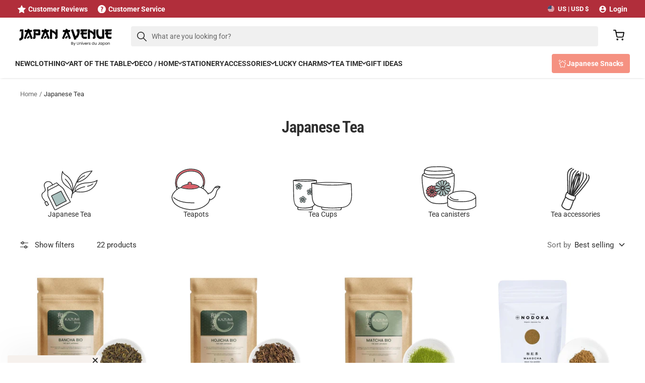

--- FILE ---
content_type: text/html; charset=utf-8
request_url: https://japan-avenue.com/collections/japanese-tea
body_size: 61921
content:
<!doctype html><html class="no-js" lang="en" dir="ltr">
  <head>
    <meta charset="utf-8">
    <meta name="viewport" content="width=device-width, initial-scale=1.0, height=device-height, minimum-scale=1.0, maximum-scale=1.0">
    <meta name="theme-color" content="#fff">

    <title>Japanese Tea | Japan Avenue</title><meta name="description" content="For Japanese tea lovers, discover the selection of Japanese teas on Japan Avenue."><link rel="canonical" href="https://japan-avenue.com/collections/japanese-tea"><link rel="shortcut icon" href="//japan-avenue.com/cdn/shop/files/Favicon-02_96x96.png?v=1613594541" type="image/png"><link rel="preconnect" href="https://cdn.shopify.com">
    <link rel="dns-prefetch" href="https://productreviews.shopifycdn.com">
    <link rel="dns-prefetch" href="https://www.google-analytics.com"><link rel="preconnect" href="https://fonts.shopifycdn.com" crossorigin><link rel="preload" as="style" href="//japan-avenue.com/cdn/shop/t/20/assets/theme.css?v=14244238838647132371747408216">
    <link rel="preload" as="style" href="//japan-avenue.com/cdn/shop/t/20/assets/custom.css?v=12670882627831528401749104815">
    <link rel="preload" as="script" href="//japan-avenue.com/cdn/shop/t/20/assets/vendor.min.js?v=47653863866131986491747408379">
    <link rel="preload" as="script" href="//japan-avenue.com/cdn/shop/t/20/assets/theme.min.js?v=68883760597895953961747408377">
    <link rel="preload" as="script" href="//japan-avenue.com/cdn/shop/t/20/assets/custom.min.js?v=174877704809260545791747408178"><meta property="og:type" content="website">
  <meta property="og:title" content="Japanese Tea"><meta property="og:image" content="http://japan-avenue.com/cdn/shop/collections/japanese-tea.jpg?v=1693135694">
  <meta property="og:image:secure_url" content="https://japan-avenue.com/cdn/shop/collections/japanese-tea.jpg?v=1693135694">
  <meta property="og:image:width" content="600">
  <meta property="og:image:height" content="351"><meta property="og:description" content="For Japanese tea lovers, discover the selection of Japanese teas on Japan Avenue."><meta property="og:url" content="https://japan-avenue.com/collections/japanese-tea">
<meta property="og:site_name" content="Japan Avenue"><meta name="twitter:card" content="summary"><meta name="twitter:title" content="Japanese Tea">
  <meta name="twitter:description" content="Japanese tea: Delicious and invigorating Japanese tea is considered one of the world&#39;s finest teas. Its quality, taste and health benefits are remarkable. In Japan, the preparation and consumption of tea are sacred. So much so that this hot beverage has its own ceremony known as Chanoyu. Let the flavours of our Japanese teas take you on a delicious journey to the Land of the Rising Sun! Which Japanese green tea to choose? In Japan, the culture of green tea dominates. This type of unfermented tea is characterized by its herbal flavor, slight bitterness, nutty and sometimes iodized notes. What kind of tea do the Japanese drink? There are many varieties of green tea. The most well-known Japanese teas are sencha, gyokuro, matcha and bancha. The Japanese drink sencha and bancha daily, while matcha and gyokuro are reserved for special"><meta name="twitter:image" content="https://japan-avenue.com/cdn/shop/collections/japanese-tea_1200x1200_crop_center.jpg?v=1693135694">
  <meta name="twitter:image:alt" content="japanese tea">
    
  <script type="application/ld+json">
  {
    "@context": "https://schema.org",
    "@type": "Product",
    "itemCondition": "https://schema.org/NewCondition",
    "offers": {
      "@type": "AggregateOffer",
      "offerCount": 22,
      "lowPrice": 10.00,
      "highPrice": 47.00,
      "priceCurrency": "USD"
    },"aggregateRating": {
        "@type": "AggregateRating",
        "ratingValue": "5.0",
        "ratingCount": "3"
      },"brand": {
      "@type": "Brand",
      "name": "Faissal Thomas"
    },
    "name": "Japanese Tea",
    "description": "\u003ch2 data-mce-fragment=\"1\"\u003eJapanese tea: Delicious and invigorating\u003c\/h2\u003e\n\u003cp data-mce-fragment=\"1\"\u003eJapanese tea is considered one of the world's finest teas. Its quality, taste and health benefits are remarkable. In Japan, the preparation and consumption of tea are sacred. So much so that this hot beverage has its own ceremony known as Chanoyu.\u003c\/p\u003e\n\u003cp data-mce-fragment=\"1\"\u003eLet the flavours of our Japanese teas take you on a delicious journey to the Land of the Rising Sun!\u003c\/p\u003e\n\u003ch3 data-mce-fragment=\"1\"\u003eWhich Japanese green tea to choose?\u003c\/h3\u003e\n\u003cp data-mce-fragment=\"1\"\u003eIn Japan, the culture of green tea dominates. This type of unfermented tea is characterized by its herbal flavor, slight bitterness, nutty and sometimes iodized notes.\u003c\/p\u003e\n\u003ch3 data-mce-fragment=\"1\"\u003eWhat kind of tea do the Japanese drink?\u003c\/h3\u003e\n\u003cp data-mce-fragment=\"1\"\u003eThere are many varieties of green tea. The most well-known Japanese teas are sencha, gyokuro, matcha and bancha. The Japanese drink sencha and bancha daily, while matcha and gyokuro are reserved for special occasions.\u003c\/p\u003e\n\u003ch4 data-mce-fragment=\"1\"\u003eJapanese sencha green tea\u003c\/h4\u003e\n\u003cp data-mce-fragment=\"1\"\u003eSencha accounts for ¾ of Japan's tea culture. It's a tea variety much appreciated throughout the world. After harvesting, the leaves are steamed, rolled and then dried to give this characteristic elongated shape. Sencha is distinguished by its fresh, grassy taste. The Japanese enjoy this beverage either hot or cold, at any time of day.\u003c\/p\u003e\n\u003ch4 data-mce-fragment=\"1\"\u003eMatcha, a powder with many benefits\u003c\/h4\u003e\n\u003cp data-mce-fragment=\"1\"\u003eMatcha is a traditional Japanese tea of superior quality, harvested by hand and ground to a powder. It is traditionally served at the Chanoyu tea ceremony. This finely ground Japanese green tea is distinguished by its unique preparation and taste. It is also highly prized for its benefits and relaxing effect! Its richness in antioxidants and nutrients gives it exceptional qualities. Some even use it to lose weight! Matcha powder is mixed with hot water using a chasen (bamboo whisk). The result is a bright green beverage with a frothy texture and savory notes. Japanese matcha tea is then served in a chawan bowl to better appreciate its unique aromas. Matcha is also used in many recipes by Michelin-starred chefs.\u003c\/p\u003e\n\u003ch4 data-mce-fragment=\"1\"\u003eThe exquisite taste of noble gyokuro\u003c\/h4\u003e\n\u003cp data-mce-fragment=\"1\"\u003eGyokuro is a prestigious,shade-grown tea with an intense, sweet, umami taste. This enveloping, mysterious flavor is particularly sought-after in Japanese culture. The young shoots are harvested in spring and carefully selected to obtain the finest aromas. Gyokuro is considered Japan's finest green tea.\u003c\/p\u003e\n\u003ch4 data-mce-fragment=\"1\"\u003eBancha for a healthy digestive system\u003c\/h4\u003e\n\u003cp data-mce-fragment=\"1\"\u003eBancha is a later-harvest tea with coarser leaves. Hojicha bancha is a tea whose leaves have been roasted to obtain a woody taste. With its low theine content, it can be drunk in the evening or after a meal to aid digestion. Japanese roasted tea, or genmaicha, is particularly popular in Japan as well as in the West. It's a blend of bancha and roasted rice. Its roasty, creamy taste is very pleasant to drink.\u003c\/p\u003e\n\u003ch3 data-mce-fragment=\"1\"\u003eHow to prepare Japanese tea?\u003c\/h3\u003e\n\u003cp data-mce-fragment=\"1\"\u003ePreparation depends on the type of tea used. In general, the temperature and infusion time are indicated on the tin. First heat water in a kettle, then spoon a small quantity of leaves into the strainer of a teapot. When the water has reached the desired infusion temperature, the tea is steeped for between 30 seconds and 2 minutes, depending on the tea, before being served in a cup.\u003c\/p\u003e\n\u003cp data-mce-fragment=\"1\"\u003e\u003cbr\u003e\u003c\/p\u003e\n\u003cp data-mce-fragment=\"1\"\u003e\u003cstrong data-mce-fragment=\"1\"\u003eRecommended quantity of tea:\u003c\/strong\u003e\u003c\/p\u003e\n\u003cp data-mce-fragment=\"1\"\u003eSencha and Giokuro: 10g \/ 80 ml water (infusion time 30-40 seconds)\u003c\/p\u003e\n\u003cp data-mce-fragment=\"1\"\u003eBancha: 10g\/250 ml water (brewing time 2 minutes)\u003c\/p\u003e\n\u003cp data-mce-fragment=\"1\"\u003eMatcha: 2g\/60ml water. The water temperature should not exceed 80 degrees to preserve the tea's properties.\u003c\/p\u003e\n\u003cp data-mce-fragment=\"1\"\u003e\u003cbr\u003e\u003c\/p\u003e\n\u003cp data-mce-fragment=\"1\"\u003eFancy a Japanese ice tea? Go for a sencha or gyokuro, for example, and leave the leaves to infuse in the fridge for at least eight hours. \u003c\/p\u003e\n\u003cp data-mce-fragment=\"1\"\u003eThe art of tea in Japan is deeply rooted in the culture, which is why this beverage is so highly refined and appreciated the world over. In addition to its subtle taste and enchanting aromas, the benefits of Japanese green tea are well established!\u003c\/p\u003e\n\u003cp data-mce-fragment=\"1\"\u003e \u003c\/p\u003e","url": "\/collections\/japanese-tea",
    "image": {
      "@type": "ImageObject",
      "url": "https://japan-avenue.com/cdn/shop/collections/japanese-tea.jpg?v=1693135694&width=1024",
      "image": "https://japan-avenue.com/cdn/shop/collections/japanese-tea.jpg?v=1693135694&width=1024",
      "name": "japanese tea",
      "width": "1024",
      "height": "1024"
    }
  }
  </script>



  <script type="application/ld+json">
  {
    "@context": "https://schema.org",
    "@type": "BreadcrumbList",
  "itemListElement": [{
      "@type": "ListItem",
      "position": 1,
      "name": "Home",
      "item": "https://japan-avenue.com"
    },{
          "@type": "ListItem",
          "position": 2,
          "name": "Japanese Tea",
          "item": "https://japan-avenue.com/collections/japanese-tea"
        }]
  }
  </script>


    <link rel="preload" href="//japan-avenue.com/cdn/fonts/roboto_condensed/robotocondensed_n6.c516dc992de767fe135f0d2baded23e033d4e3ea.woff2" as="font" type="font/woff2" crossorigin><link rel="preload" href="//japan-avenue.com/cdn/fonts/roboto/roboto_n4.2019d890f07b1852f56ce63ba45b2db45d852cba.woff2" as="font" type="font/woff2" crossorigin><style>
  /* Typography (heading) */
  @font-face {
  font-family: "Roboto Condensed";
  font-weight: 600;
  font-style: normal;
  font-display: swap;
  src: url("//japan-avenue.com/cdn/fonts/roboto_condensed/robotocondensed_n6.c516dc992de767fe135f0d2baded23e033d4e3ea.woff2") format("woff2"),
       url("//japan-avenue.com/cdn/fonts/roboto_condensed/robotocondensed_n6.881fbb9b185667f58f34ac71cbecd9f5ba6c3efe.woff") format("woff");
}

@font-face {
  font-family: "Roboto Condensed";
  font-weight: 600;
  font-style: italic;
  font-display: swap;
  src: url("//japan-avenue.com/cdn/fonts/roboto_condensed/robotocondensed_i6.c9770aa95711259894f917065fd1d7cc3bcfa122.woff2") format("woff2"),
       url("//japan-avenue.com/cdn/fonts/roboto_condensed/robotocondensed_i6.cc02aa89ebb03a4bf4511145d33241da8320978a.woff") format("woff");
}

/* Typography (body) */
  @font-face {
  font-family: Roboto;
  font-weight: 400;
  font-style: normal;
  font-display: swap;
  src: url("//japan-avenue.com/cdn/fonts/roboto/roboto_n4.2019d890f07b1852f56ce63ba45b2db45d852cba.woff2") format("woff2"),
       url("//japan-avenue.com/cdn/fonts/roboto/roboto_n4.238690e0007583582327135619c5f7971652fa9d.woff") format("woff");
}

@font-face {
  font-family: Roboto;
  font-weight: 400;
  font-style: italic;
  font-display: swap;
  src: url("//japan-avenue.com/cdn/fonts/roboto/roboto_i4.57ce898ccda22ee84f49e6b57ae302250655e2d4.woff2") format("woff2"),
       url("//japan-avenue.com/cdn/fonts/roboto/roboto_i4.b21f3bd061cbcb83b824ae8c7671a82587b264bf.woff") format("woff");
}

@font-face {
  font-family: Roboto;
  font-weight: 700;
  font-style: normal;
  font-display: swap;
  src: url("//japan-avenue.com/cdn/fonts/roboto/roboto_n7.f38007a10afbbde8976c4056bfe890710d51dec2.woff2") format("woff2"),
       url("//japan-avenue.com/cdn/fonts/roboto/roboto_n7.94bfdd3e80c7be00e128703d245c207769d763f9.woff") format("woff");
}

@font-face {
  font-family: Roboto;
  font-weight: 700;
  font-style: italic;
  font-display: swap;
  src: url("//japan-avenue.com/cdn/fonts/roboto/roboto_i7.7ccaf9410746f2c53340607c42c43f90a9005937.woff2") format("woff2"),
       url("//japan-avenue.com/cdn/fonts/roboto/roboto_i7.49ec21cdd7148292bffea74c62c0df6e93551516.woff") format("woff");
}

:root {--heading-color: 46, 46, 46;
    --text-color: 46, 46, 46;
    --background: 255, 255, 255;
    --secondary-background: 247, 247, 247;
    --border-color: 224, 224, 224;
    --border-color-darker: 171, 171, 171;
    --success-color: 169, 193, 191;
    --success-background: 238, 243, 242;
    --error-color: 217, 95, 105;
    --error-background: 252, 244, 245;
    --primary-button-background: 46, 46, 46;
    --primary-button-text-color: 255, 255, 255;
    --secondary-button-background: 169, 193, 191;
    --secondary-button-text-color: 255, 255, 255;
    --product-star-rating: 227, 158, 0;
    --product-on-sale-accent: 72, 171, 135;
    --product-sold-out-accent: 46, 46, 46;
    --product-custom-label-background: 169, 193, 191;
    --product-custom-label-text-color: 0, 0, 0;
    --product-custom-label-2-background: 247, 247, 247;
    --product-custom-label-2-text-color: 0, 0, 0;
    --product-low-stock-text-color: 204, 85, 0;
    --product-in-stock-text-color: 30, 159, 60;
    --loading-bar-background: 46, 46, 46;

    /* We duplicate some "base" colors as root colors, which is useful to use on drawer elements or popover without. Those should not be overridden to avoid issues */
    --root-heading-color: 46, 46, 46;
    --root-text-color: 46, 46, 46;
    --root-background: 255, 255, 255;
    --root-border-color: 224, 224, 224;
    --root-primary-button-background: 46, 46, 46;
    --root-primary-button-text-color: 255, 255, 255;

    /* Custom brand colors */
    --color-primary-1: 177, 46, 59;
    --color-primary-2: , , ;
    --color-secondary-1: 46, 46, 46;
    --color-secondary-2: 27, 31, 35;
    --color-contrasting-1: 247, 247, 247;
    --color-contrasting-2: 217, 95, 105;

    --base-font-size: 15px;
    --heading-font-family: "Roboto Condensed", sans-serif;
    --heading-font-weight: 600;
    --heading-font-style: normal;
    --heading-text-transform: normal;
    --text-font-family: Roboto, sans-serif;
    --text-font-weight: 400;
    --text-font-style: normal;
    --text-font-bold-weight: 700;

    /* Typography (font size) */
    --heading-xxsmall-font-size: 10px;
    --heading-xsmall-font-size: 10px;
    --heading-small-font-size: 11px;
    --heading-large-font-size: 24px;
    --heading-h1-font-size: 22px;
    --heading-h2-font-size: 22px;
    --heading-h3-font-size: 17px;
    --heading-h4-font-size: 16px;
    --heading-h5-font-size: 14px;
    --heading-h6-font-size: 12px;

    /* Control the look and feel of the theme by changing radius of various elements */
    --button-border-radius: 30px;
    --block-border-radius: 0px;
    --block-border-radius-reduced: 0px;
    --color-swatch-border-radius: 100%;

    /* Button size */
    --button-height: 48px;
    --button-small-height: 40px;

    /* Form related */
    --form-input-field-height: 48px;
    --form-input-gap: 16px;
    --form-submit-margin: 24px;

    /* Product listing related variables */
    --product-list-block-spacing: 32px;

    /* Video related */
    --play-button-background: 255, 255, 255;
    --play-button-arrow: 46, 46, 46;

    /* RTL support */
    --transform-logical-flip: 1;
    --transform-origin-start: left;
    --transform-origin-end: right;

    /* Other */
    --zoom-cursor-svg-url: url(//japan-avenue.com/cdn/shop/t/20/assets/zoom-cursor.svg?v=23032746280010648461747408260);
    --arrow-right-svg-url: url(//japan-avenue.com/cdn/shop/t/20/assets/arrow-right.svg?v=37125588863929522331747408260);
    --arrow-left-svg-url: url(//japan-avenue.com/cdn/shop/t/20/assets/arrow-left.svg?v=72704018666182337441747408260);

    /* Some useful variables that we can reuse in our CSS. Some explanation are needed for some of them:
       - container-max-width-minus-gutters: represents the container max width without the edge gutters
       - container-outer-width: considering the screen width, represent all the space outside the container
       - container-outer-margin: same as container-outer-width but get set to 0 inside a container
       - container-inner-width: the effective space inside the container (minus gutters)
       - grid-column-width: represents the width of a single column of the grid
       - vertical-breather: this is a variable that defines the global "spacing" between sections, and inside the section
                            to create some "breath" and minimum spacing
     */
    --container-max-width: 1600px;
    --container-gutter: 24px;
    --container-max-width-minus-gutters: calc(var(--container-max-width) - (var(--container-gutter)) * 2);
    --container-outer-width: max(calc((100vw - var(--container-max-width-minus-gutters)) / 2), var(--container-gutter));
    --container-outer-margin: var(--container-outer-width);
    --container-inner-width: calc(100vw - var(--container-outer-width) * 2);

    --grid-column-count: 10;
    --grid-gap: 24px;
    --grid-column-width: calc((100vw - var(--container-outer-width) * 2 - var(--grid-gap) * (var(--grid-column-count) - 1)) / var(--grid-column-count));

    --vertical-breather: 48px;
    --vertical-breather-tight: 48px;

    /* Shopify related variables */
    --payment-terms-background-color: #ffffff;
  }

  /* button overlay contrast */.button--primary {
      --button-overlay-color: rgba(255, 255, 255, 0.07);
      background-image: linear-gradient(
          0deg,
          rgb(var(--button-background)),
          rgb(var(--button-background)) 10%,
          var(--button-overlay-color) 10%,
          var(--button-overlay-color) 100%
        ),
        linear-gradient(rgb(var(--button-background)), rgb(var(--button-background))) !important;
    }

  @media screen and (min-width: 741px) {
    :root {
      --container-gutter: 40px;
      --grid-column-count: 20;
      --vertical-breather: 64px;
      --vertical-breather-tight: 64px;

      /* Typography (font size) */
      --heading-xsmall-font-size: 11px;
      --heading-small-font-size: 12px;
      --heading-large-font-size: 36px;
      --heading-h1-font-size: 32px;
      --heading-h2-font-size: 28px;
      --heading-h3-font-size: 23px;
      --heading-h4-font-size: 18px;
      --heading-h5-font-size: 16px;
      --heading-h6-font-size: 14px;

      /* Form related */
      --form-input-field-height: 52px;
      --form-submit-margin: 32px;

      /* Button size */
      --button-height: 52px;
      --button-small-height: 44px;
    }
  }

  @media screen and (min-width: 1200px) {
    :root {
      --vertical-breather: 80px;
      --vertical-breather-tight: 64px;
      --product-list-block-spacing: 48px;
    }
  }

  @media screen and (min-width: 1600px) {
    :root {
      --vertical-breather: 90px;
      --vertical-breather-tight: 64px;
    }
  }
</style>
    <script>
  // This allows to expose several variables to the global scope, to be used in scripts
  window.themeVariables = {
    settings: {
      direction: "ltr",
      pageType: "collection",
      cartCount: 0,
      moneyFormat: "${{amount}}",
      moneyWithCurrencyFormat: "${{amount}} USD",
      showVendor: false,
      discountMode: "percentage",
      currencyCodeEnabled: false,
      cartType: "page",
      cartCurrency: "USD",
      mobileZoomFactor: 2.5
    },

    routes: {
      host: "japan-avenue.com",
      rootUrl: "\/",
      rootUrlWithoutSlash: '',
      cartUrl: "\/cart",
      cartAddUrl: "\/cart\/add",
      cartChangeUrl: "\/cart\/change",
      searchUrl: "\/search",
      predictiveSearchUrl: "\/search\/suggest",
      productRecommendationsUrl: "\/recommendations\/products"
    },

    strings: {
      accessibilityDelete: "Delete",
      accessibilityClose: "Close",
      collectionSoldOut: "Sold out",
      collectionDiscount: "Save @savings@",
      productSalePrice: "Sale price",
      productRegularPrice: "Regular price",
      productFormUnavailable: "Unavailable",
      productFormSoldOut: "Sold out",
      productFormPreOrder: "Pre-order",
      productFormAddToCart: "Add to cart",
      searchNoResults: "No results could be found.",
      searchNewSearch: "New search",
      searchProducts: "Products",
      searchArticles: "Journal",
      searchPages: "Pages",
      searchCollections: "Collections",
      cartViewCart: "View cart",
      cartItemAdded: "Item added to your cart!",
      cartItemAddedShort: "Added to your cart!",
      cartAddOrderNote: "Add order note",
      cartEditOrderNote: "Edit order note",
      shippingEstimatorNoResults: "Sorry, we do not ship to your address.",
      shippingEstimatorOneResult: "There is one shipping rate for your address:",
      shippingEstimatorMultipleResults: "There are several shipping rates for your address:",
      shippingEstimatorError: "One or more error occurred while retrieving shipping rates:"
    },

    libs: {
      flickity: "\/\/japan-avenue.com\/cdn\/shop\/t\/20\/assets\/flickity.js?v=176646718982628074891747408187",
      photoswipe: "\/\/japan-avenue.com\/cdn\/shop\/t\/20\/assets\/photoswipe.js?v=132268647426145925301747408206",
      qrCode: "\/\/japan-avenue.com\/cdn\/shopifycloud\/storefront\/assets\/themes_support\/vendor\/qrcode-3f2b403b.js"
    },

    breakpoints: {
      phone: 'screen and (max-width: 740px)',
      tablet: 'screen and (min-width: 741px) and (max-width: 999px)',
      tabletAndUp: 'screen and (min-width: 741px)',
      pocket: 'screen and (max-width: 999px)',
      lap: 'screen and (min-width: 1000px) and (max-width: 1199px)',
      lapAndUp: 'screen and (min-width: 1000px)',
      desktop: 'screen and (min-width: 1200px)',
      wide: 'screen and (min-width: 1400px)'
    }
  };

  window.addEventListener('pageshow', async () => {
    const cartContent = await (await fetch(`${window.themeVariables.routes.cartUrl}.js`, {cache: 'reload'})).json();
    document.documentElement.dispatchEvent(new CustomEvent('cart:refresh', {detail: {cart: cartContent}}));
  });

  if ('noModule' in HTMLScriptElement.prototype) {
    // Old browsers (like IE) that does not support module will be considered as if not executing JS at all
    document.documentElement.className = document.documentElement.className.replace('no-js', 'js');

    requestAnimationFrame(() => {
      const viewportHeight = (window.visualViewport ? window.visualViewport.height : document.documentElement.clientHeight);
      document.documentElement.style.setProperty('--window-height',viewportHeight + 'px');
    });
  }</script>

    <link rel="stylesheet" href="//japan-avenue.com/cdn/shop/t/20/assets/theme.css?v=14244238838647132371747408216">
    <link rel="stylesheet" href="//japan-avenue.com/cdn/shop/t/20/assets/custom.css?v=12670882627831528401749104815">
    <script defer src="//japan-avenue.com/cdn/shop/t/20/assets/vendor.min.js?v=47653863866131986491747408379"></script>
    <script defer src="//japan-avenue.com/cdn/shop/t/20/assets/theme.min.js?v=68883760597895953961747408377"></script>
    <script defer src="//japan-avenue.com/cdn/shop/t/20/assets/custom.min.js?v=174877704809260545791747408178"></script>
  

    <script>window.performance && window.performance.mark && window.performance.mark('shopify.content_for_header.start');</script><meta name="google-site-verification" content="gTd_y3gSo-i9QO80YLd09__lt1wG6_4lTShigXFKJ1U">
<meta name="facebook-domain-verification" content="jwzlbafj0i12509vh53aj1m18i1azi">
<meta id="shopify-digital-wallet" name="shopify-digital-wallet" content="/26624032817/digital_wallets/dialog">
<meta name="shopify-checkout-api-token" content="e50e77ce1bd79783367e4d73bf484244">
<meta id="in-context-paypal-metadata" data-shop-id="26624032817" data-venmo-supported="false" data-environment="production" data-locale="en_US" data-paypal-v4="true" data-currency="USD">
<link rel="alternate" type="application/atom+xml" title="Feed" href="/collections/japanese-tea.atom" />
<link rel="alternate" type="application/json+oembed" href="https://japan-avenue.com/collections/japanese-tea.oembed">
<script async="async" src="/checkouts/internal/preloads.js?locale=en-US"></script>
<link rel="preconnect" href="https://shop.app" crossorigin="anonymous">
<script async="async" src="https://shop.app/checkouts/internal/preloads.js?locale=en-US&shop_id=26624032817" crossorigin="anonymous"></script>
<script id="apple-pay-shop-capabilities" type="application/json">{"shopId":26624032817,"countryCode":"FR","currencyCode":"USD","merchantCapabilities":["supports3DS"],"merchantId":"gid:\/\/shopify\/Shop\/26624032817","merchantName":"Japan Avenue","requiredBillingContactFields":["postalAddress","email","phone"],"requiredShippingContactFields":["postalAddress","email","phone"],"shippingType":"shipping","supportedNetworks":["visa","masterCard","amex","maestro"],"total":{"type":"pending","label":"Japan Avenue","amount":"1.00"},"shopifyPaymentsEnabled":true,"supportsSubscriptions":true}</script>
<script id="shopify-features" type="application/json">{"accessToken":"e50e77ce1bd79783367e4d73bf484244","betas":["rich-media-storefront-analytics"],"domain":"japan-avenue.com","predictiveSearch":true,"shopId":26624032817,"locale":"en"}</script>
<script>var Shopify = Shopify || {};
Shopify.shop = "japan-avenue.myshopify.com";
Shopify.locale = "en";
Shopify.currency = {"active":"USD","rate":"1.19440993079"};
Shopify.country = "US";
Shopify.theme = {"name":"Thème JA • 1.5.0","id":181133377873,"schema_name":"Focal","schema_version":"10.1.3","theme_store_id":null,"role":"main"};
Shopify.theme.handle = "null";
Shopify.theme.style = {"id":null,"handle":null};
Shopify.cdnHost = "japan-avenue.com/cdn";
Shopify.routes = Shopify.routes || {};
Shopify.routes.root = "/";</script>
<script type="module">!function(o){(o.Shopify=o.Shopify||{}).modules=!0}(window);</script>
<script>!function(o){function n(){var o=[];function n(){o.push(Array.prototype.slice.apply(arguments))}return n.q=o,n}var t=o.Shopify=o.Shopify||{};t.loadFeatures=n(),t.autoloadFeatures=n()}(window);</script>
<script>
  window.ShopifyPay = window.ShopifyPay || {};
  window.ShopifyPay.apiHost = "shop.app\/pay";
  window.ShopifyPay.redirectState = null;
</script>
<script id="shop-js-analytics" type="application/json">{"pageType":"collection"}</script>
<script defer="defer" async type="module" src="//japan-avenue.com/cdn/shopifycloud/shop-js/modules/v2/client.init-shop-cart-sync_BT-GjEfc.en.esm.js"></script>
<script defer="defer" async type="module" src="//japan-avenue.com/cdn/shopifycloud/shop-js/modules/v2/chunk.common_D58fp_Oc.esm.js"></script>
<script defer="defer" async type="module" src="//japan-avenue.com/cdn/shopifycloud/shop-js/modules/v2/chunk.modal_xMitdFEc.esm.js"></script>
<script type="module">
  await import("//japan-avenue.com/cdn/shopifycloud/shop-js/modules/v2/client.init-shop-cart-sync_BT-GjEfc.en.esm.js");
await import("//japan-avenue.com/cdn/shopifycloud/shop-js/modules/v2/chunk.common_D58fp_Oc.esm.js");
await import("//japan-avenue.com/cdn/shopifycloud/shop-js/modules/v2/chunk.modal_xMitdFEc.esm.js");

  window.Shopify.SignInWithShop?.initShopCartSync?.({"fedCMEnabled":true,"windoidEnabled":true});

</script>
<script>
  window.Shopify = window.Shopify || {};
  if (!window.Shopify.featureAssets) window.Shopify.featureAssets = {};
  window.Shopify.featureAssets['shop-js'] = {"shop-cart-sync":["modules/v2/client.shop-cart-sync_DZOKe7Ll.en.esm.js","modules/v2/chunk.common_D58fp_Oc.esm.js","modules/v2/chunk.modal_xMitdFEc.esm.js"],"init-fed-cm":["modules/v2/client.init-fed-cm_B6oLuCjv.en.esm.js","modules/v2/chunk.common_D58fp_Oc.esm.js","modules/v2/chunk.modal_xMitdFEc.esm.js"],"shop-cash-offers":["modules/v2/client.shop-cash-offers_D2sdYoxE.en.esm.js","modules/v2/chunk.common_D58fp_Oc.esm.js","modules/v2/chunk.modal_xMitdFEc.esm.js"],"shop-login-button":["modules/v2/client.shop-login-button_QeVjl5Y3.en.esm.js","modules/v2/chunk.common_D58fp_Oc.esm.js","modules/v2/chunk.modal_xMitdFEc.esm.js"],"pay-button":["modules/v2/client.pay-button_DXTOsIq6.en.esm.js","modules/v2/chunk.common_D58fp_Oc.esm.js","modules/v2/chunk.modal_xMitdFEc.esm.js"],"shop-button":["modules/v2/client.shop-button_DQZHx9pm.en.esm.js","modules/v2/chunk.common_D58fp_Oc.esm.js","modules/v2/chunk.modal_xMitdFEc.esm.js"],"avatar":["modules/v2/client.avatar_BTnouDA3.en.esm.js"],"init-windoid":["modules/v2/client.init-windoid_CR1B-cfM.en.esm.js","modules/v2/chunk.common_D58fp_Oc.esm.js","modules/v2/chunk.modal_xMitdFEc.esm.js"],"init-shop-for-new-customer-accounts":["modules/v2/client.init-shop-for-new-customer-accounts_C_vY_xzh.en.esm.js","modules/v2/client.shop-login-button_QeVjl5Y3.en.esm.js","modules/v2/chunk.common_D58fp_Oc.esm.js","modules/v2/chunk.modal_xMitdFEc.esm.js"],"init-shop-email-lookup-coordinator":["modules/v2/client.init-shop-email-lookup-coordinator_BI7n9ZSv.en.esm.js","modules/v2/chunk.common_D58fp_Oc.esm.js","modules/v2/chunk.modal_xMitdFEc.esm.js"],"init-shop-cart-sync":["modules/v2/client.init-shop-cart-sync_BT-GjEfc.en.esm.js","modules/v2/chunk.common_D58fp_Oc.esm.js","modules/v2/chunk.modal_xMitdFEc.esm.js"],"shop-toast-manager":["modules/v2/client.shop-toast-manager_DiYdP3xc.en.esm.js","modules/v2/chunk.common_D58fp_Oc.esm.js","modules/v2/chunk.modal_xMitdFEc.esm.js"],"init-customer-accounts":["modules/v2/client.init-customer-accounts_D9ZNqS-Q.en.esm.js","modules/v2/client.shop-login-button_QeVjl5Y3.en.esm.js","modules/v2/chunk.common_D58fp_Oc.esm.js","modules/v2/chunk.modal_xMitdFEc.esm.js"],"init-customer-accounts-sign-up":["modules/v2/client.init-customer-accounts-sign-up_iGw4briv.en.esm.js","modules/v2/client.shop-login-button_QeVjl5Y3.en.esm.js","modules/v2/chunk.common_D58fp_Oc.esm.js","modules/v2/chunk.modal_xMitdFEc.esm.js"],"shop-follow-button":["modules/v2/client.shop-follow-button_CqMgW2wH.en.esm.js","modules/v2/chunk.common_D58fp_Oc.esm.js","modules/v2/chunk.modal_xMitdFEc.esm.js"],"checkout-modal":["modules/v2/client.checkout-modal_xHeaAweL.en.esm.js","modules/v2/chunk.common_D58fp_Oc.esm.js","modules/v2/chunk.modal_xMitdFEc.esm.js"],"shop-login":["modules/v2/client.shop-login_D91U-Q7h.en.esm.js","modules/v2/chunk.common_D58fp_Oc.esm.js","modules/v2/chunk.modal_xMitdFEc.esm.js"],"lead-capture":["modules/v2/client.lead-capture_BJmE1dJe.en.esm.js","modules/v2/chunk.common_D58fp_Oc.esm.js","modules/v2/chunk.modal_xMitdFEc.esm.js"],"payment-terms":["modules/v2/client.payment-terms_Ci9AEqFq.en.esm.js","modules/v2/chunk.common_D58fp_Oc.esm.js","modules/v2/chunk.modal_xMitdFEc.esm.js"]};
</script>
<script>(function() {
  var isLoaded = false;
  function asyncLoad() {
    if (isLoaded) return;
    isLoaded = true;
    var urls = ["https:\/\/loox.io\/widget\/4kbyl52gL2\/loox.1652017870697.js?shop=japan-avenue.myshopify.com","https:\/\/ecommplugins-scripts.trustpilot.com\/v2.1\/js\/header.min.js?settings=eyJrZXkiOiJtVjhHWmJLUzJlcjBOa1JPIiwicyI6Im5vbmUifQ==\u0026shop=japan-avenue.myshopify.com","https:\/\/ecommplugins-trustboxsettings.trustpilot.com\/japan-avenue.myshopify.com.js?settings=1752230570001\u0026shop=japan-avenue.myshopify.com","https:\/\/ecommplugins-scripts.trustpilot.com\/v2.1\/js\/success.min.js?settings=eyJrZXkiOiJtVjhHWmJLUzJlcjBOa1JPIiwicyI6Im5vbmUiLCJ0IjpbIm9yZGVycy9mdWxmaWxsZWQiXSwidiI6IiIsImEiOiIifQ==\u0026shop=japan-avenue.myshopify.com","https:\/\/widget.trustpilot.com\/bootstrap\/v5\/tp.widget.sync.bootstrap.min.js?shop=japan-avenue.myshopify.com"];
    for (var i = 0; i < urls.length; i++) {
      var s = document.createElement('script');
      s.type = 'text/javascript';
      s.async = true;
      s.src = urls[i];
      var x = document.getElementsByTagName('script')[0];
      x.parentNode.insertBefore(s, x);
    }
  };
  if(window.attachEvent) {
    window.attachEvent('onload', asyncLoad);
  } else {
    window.addEventListener('load', asyncLoad, false);
  }
})();</script>
<script id="__st">var __st={"a":26624032817,"offset":3600,"reqid":"04c37e9f-66e2-450c-ba29-f78d79964791-1769084339","pageurl":"japan-avenue.com\/collections\/japanese-tea","u":"c5283226b1cb","p":"collection","rtyp":"collection","rid":602673512785};</script>
<script>window.ShopifyPaypalV4VisibilityTracking = true;</script>
<script id="captcha-bootstrap">!function(){'use strict';const t='contact',e='account',n='new_comment',o=[[t,t],['blogs',n],['comments',n],[t,'customer']],c=[[e,'customer_login'],[e,'guest_login'],[e,'recover_customer_password'],[e,'create_customer']],r=t=>t.map((([t,e])=>`form[action*='/${t}']:not([data-nocaptcha='true']) input[name='form_type'][value='${e}']`)).join(','),a=t=>()=>t?[...document.querySelectorAll(t)].map((t=>t.form)):[];function s(){const t=[...o],e=r(t);return a(e)}const i='password',u='form_key',d=['recaptcha-v3-token','g-recaptcha-response','h-captcha-response',i],f=()=>{try{return window.sessionStorage}catch{return}},m='__shopify_v',_=t=>t.elements[u];function p(t,e,n=!1){try{const o=window.sessionStorage,c=JSON.parse(o.getItem(e)),{data:r}=function(t){const{data:e,action:n}=t;return t[m]||n?{data:e,action:n}:{data:t,action:n}}(c);for(const[e,n]of Object.entries(r))t.elements[e]&&(t.elements[e].value=n);n&&o.removeItem(e)}catch(o){console.error('form repopulation failed',{error:o})}}const l='form_type',E='cptcha';function T(t){t.dataset[E]=!0}const w=window,h=w.document,L='Shopify',v='ce_forms',y='captcha';let A=!1;((t,e)=>{const n=(g='f06e6c50-85a8-45c8-87d0-21a2b65856fe',I='https://cdn.shopify.com/shopifycloud/storefront-forms-hcaptcha/ce_storefront_forms_captcha_hcaptcha.v1.5.2.iife.js',D={infoText:'Protected by hCaptcha',privacyText:'Privacy',termsText:'Terms'},(t,e,n)=>{const o=w[L][v],c=o.bindForm;if(c)return c(t,g,e,D).then(n);var r;o.q.push([[t,g,e,D],n]),r=I,A||(h.body.append(Object.assign(h.createElement('script'),{id:'captcha-provider',async:!0,src:r})),A=!0)});var g,I,D;w[L]=w[L]||{},w[L][v]=w[L][v]||{},w[L][v].q=[],w[L][y]=w[L][y]||{},w[L][y].protect=function(t,e){n(t,void 0,e),T(t)},Object.freeze(w[L][y]),function(t,e,n,w,h,L){const[v,y,A,g]=function(t,e,n){const i=e?o:[],u=t?c:[],d=[...i,...u],f=r(d),m=r(i),_=r(d.filter((([t,e])=>n.includes(e))));return[a(f),a(m),a(_),s()]}(w,h,L),I=t=>{const e=t.target;return e instanceof HTMLFormElement?e:e&&e.form},D=t=>v().includes(t);t.addEventListener('submit',(t=>{const e=I(t);if(!e)return;const n=D(e)&&!e.dataset.hcaptchaBound&&!e.dataset.recaptchaBound,o=_(e),c=g().includes(e)&&(!o||!o.value);(n||c)&&t.preventDefault(),c&&!n&&(function(t){try{if(!f())return;!function(t){const e=f();if(!e)return;const n=_(t);if(!n)return;const o=n.value;o&&e.removeItem(o)}(t);const e=Array.from(Array(32),(()=>Math.random().toString(36)[2])).join('');!function(t,e){_(t)||t.append(Object.assign(document.createElement('input'),{type:'hidden',name:u})),t.elements[u].value=e}(t,e),function(t,e){const n=f();if(!n)return;const o=[...t.querySelectorAll(`input[type='${i}']`)].map((({name:t})=>t)),c=[...d,...o],r={};for(const[a,s]of new FormData(t).entries())c.includes(a)||(r[a]=s);n.setItem(e,JSON.stringify({[m]:1,action:t.action,data:r}))}(t,e)}catch(e){console.error('failed to persist form',e)}}(e),e.submit())}));const S=(t,e)=>{t&&!t.dataset[E]&&(n(t,e.some((e=>e===t))),T(t))};for(const o of['focusin','change'])t.addEventListener(o,(t=>{const e=I(t);D(e)&&S(e,y())}));const B=e.get('form_key'),M=e.get(l),P=B&&M;t.addEventListener('DOMContentLoaded',(()=>{const t=y();if(P)for(const e of t)e.elements[l].value===M&&p(e,B);[...new Set([...A(),...v().filter((t=>'true'===t.dataset.shopifyCaptcha))])].forEach((e=>S(e,t)))}))}(h,new URLSearchParams(w.location.search),n,t,e,['guest_login'])})(!0,!0)}();</script>
<script integrity="sha256-4kQ18oKyAcykRKYeNunJcIwy7WH5gtpwJnB7kiuLZ1E=" data-source-attribution="shopify.loadfeatures" defer="defer" src="//japan-avenue.com/cdn/shopifycloud/storefront/assets/storefront/load_feature-a0a9edcb.js" crossorigin="anonymous"></script>
<script crossorigin="anonymous" defer="defer" src="//japan-avenue.com/cdn/shopifycloud/storefront/assets/shopify_pay/storefront-65b4c6d7.js?v=20250812"></script>
<script data-source-attribution="shopify.dynamic_checkout.dynamic.init">var Shopify=Shopify||{};Shopify.PaymentButton=Shopify.PaymentButton||{isStorefrontPortableWallets:!0,init:function(){window.Shopify.PaymentButton.init=function(){};var t=document.createElement("script");t.src="https://japan-avenue.com/cdn/shopifycloud/portable-wallets/latest/portable-wallets.en.js",t.type="module",document.head.appendChild(t)}};
</script>
<script data-source-attribution="shopify.dynamic_checkout.buyer_consent">
  function portableWalletsHideBuyerConsent(e){var t=document.getElementById("shopify-buyer-consent"),n=document.getElementById("shopify-subscription-policy-button");t&&n&&(t.classList.add("hidden"),t.setAttribute("aria-hidden","true"),n.removeEventListener("click",e))}function portableWalletsShowBuyerConsent(e){var t=document.getElementById("shopify-buyer-consent"),n=document.getElementById("shopify-subscription-policy-button");t&&n&&(t.classList.remove("hidden"),t.removeAttribute("aria-hidden"),n.addEventListener("click",e))}window.Shopify?.PaymentButton&&(window.Shopify.PaymentButton.hideBuyerConsent=portableWalletsHideBuyerConsent,window.Shopify.PaymentButton.showBuyerConsent=portableWalletsShowBuyerConsent);
</script>
<script data-source-attribution="shopify.dynamic_checkout.cart.bootstrap">document.addEventListener("DOMContentLoaded",(function(){function t(){return document.querySelector("shopify-accelerated-checkout-cart, shopify-accelerated-checkout")}if(t())Shopify.PaymentButton.init();else{new MutationObserver((function(e,n){t()&&(Shopify.PaymentButton.init(),n.disconnect())})).observe(document.body,{childList:!0,subtree:!0})}}));
</script>
<link id="shopify-accelerated-checkout-styles" rel="stylesheet" media="screen" href="https://japan-avenue.com/cdn/shopifycloud/portable-wallets/latest/accelerated-checkout-backwards-compat.css" crossorigin="anonymous">
<style id="shopify-accelerated-checkout-cart">
        #shopify-buyer-consent {
  margin-top: 1em;
  display: inline-block;
  width: 100%;
}

#shopify-buyer-consent.hidden {
  display: none;
}

#shopify-subscription-policy-button {
  background: none;
  border: none;
  padding: 0;
  text-decoration: underline;
  font-size: inherit;
  cursor: pointer;
}

#shopify-subscription-policy-button::before {
  box-shadow: none;
}

      </style>

<script>window.performance && window.performance.mark && window.performance.mark('shopify.content_for_header.end');</script>
  
	<script>var loox_global_hash = '1768987315296';</script><style>.loox-reviews-default { max-width: 1200px; margin: 0 auto; }.loox-rating .loox-icon { color:#FFCC4D; }
:root { --lxs-rating-icon-color: #FFCC4D; }</style>
 
<!-- TrustBox script -->
<script type="text/javascript" src="//widget.trustpilot.com/bootstrap/v5/tp.widget.bootstrap.min.js" async></script>
<!-- End TrustBox script -->
    
<!-- BEGIN app block: shopify://apps/consentmo-gdpr/blocks/gdpr_cookie_consent/4fbe573f-a377-4fea-9801-3ee0858cae41 -->


<!-- END app block --><!-- BEGIN app block: shopify://apps/sitemap-noindex-pro-seo/blocks/app-embed/4d815e2c-5af0-46ba-8301-d0f9cf660031 -->
<!-- END app block --><!-- BEGIN app block: shopify://apps/klaviyo-email-marketing-sms/blocks/klaviyo-onsite-embed/2632fe16-c075-4321-a88b-50b567f42507 -->












  <script async src="https://static.klaviyo.com/onsite/js/W39tpP/klaviyo.js?company_id=W39tpP"></script>
  <script>!function(){if(!window.klaviyo){window._klOnsite=window._klOnsite||[];try{window.klaviyo=new Proxy({},{get:function(n,i){return"push"===i?function(){var n;(n=window._klOnsite).push.apply(n,arguments)}:function(){for(var n=arguments.length,o=new Array(n),w=0;w<n;w++)o[w]=arguments[w];var t="function"==typeof o[o.length-1]?o.pop():void 0,e=new Promise((function(n){window._klOnsite.push([i].concat(o,[function(i){t&&t(i),n(i)}]))}));return e}}})}catch(n){window.klaviyo=window.klaviyo||[],window.klaviyo.push=function(){var n;(n=window._klOnsite).push.apply(n,arguments)}}}}();</script>

  




  <script>
    window.klaviyoReviewsProductDesignMode = false
  </script>







<!-- END app block --><script src="https://cdn.shopify.com/extensions/019be5a1-9886-75cc-b63c-3b7f9541bba7/consentmo-gdpr-585/assets/consentmo_cookie_consent.js" type="text/javascript" defer="defer"></script>
<script src="https://cdn.shopify.com/extensions/709e1469-4e8c-40fb-b836-6784f1197056/fabrikator-inventory-assistant-10/assets/product-customizer.js" type="text/javascript" defer="defer"></script>
<link href="https://monorail-edge.shopifysvc.com" rel="dns-prefetch">
<script>(function(){if ("sendBeacon" in navigator && "performance" in window) {try {var session_token_from_headers = performance.getEntriesByType('navigation')[0].serverTiming.find(x => x.name == '_s').description;} catch {var session_token_from_headers = undefined;}var session_cookie_matches = document.cookie.match(/_shopify_s=([^;]*)/);var session_token_from_cookie = session_cookie_matches && session_cookie_matches.length === 2 ? session_cookie_matches[1] : "";var session_token = session_token_from_headers || session_token_from_cookie || "";function handle_abandonment_event(e) {var entries = performance.getEntries().filter(function(entry) {return /monorail-edge.shopifysvc.com/.test(entry.name);});if (!window.abandonment_tracked && entries.length === 0) {window.abandonment_tracked = true;var currentMs = Date.now();var navigation_start = performance.timing.navigationStart;var payload = {shop_id: 26624032817,url: window.location.href,navigation_start,duration: currentMs - navigation_start,session_token,page_type: "collection"};window.navigator.sendBeacon("https://monorail-edge.shopifysvc.com/v1/produce", JSON.stringify({schema_id: "online_store_buyer_site_abandonment/1.1",payload: payload,metadata: {event_created_at_ms: currentMs,event_sent_at_ms: currentMs}}));}}window.addEventListener('pagehide', handle_abandonment_event);}}());</script>
<script id="web-pixels-manager-setup">(function e(e,d,r,n,o){if(void 0===o&&(o={}),!Boolean(null===(a=null===(i=window.Shopify)||void 0===i?void 0:i.analytics)||void 0===a?void 0:a.replayQueue)){var i,a;window.Shopify=window.Shopify||{};var t=window.Shopify;t.analytics=t.analytics||{};var s=t.analytics;s.replayQueue=[],s.publish=function(e,d,r){return s.replayQueue.push([e,d,r]),!0};try{self.performance.mark("wpm:start")}catch(e){}var l=function(){var e={modern:/Edge?\/(1{2}[4-9]|1[2-9]\d|[2-9]\d{2}|\d{4,})\.\d+(\.\d+|)|Firefox\/(1{2}[4-9]|1[2-9]\d|[2-9]\d{2}|\d{4,})\.\d+(\.\d+|)|Chrom(ium|e)\/(9{2}|\d{3,})\.\d+(\.\d+|)|(Maci|X1{2}).+ Version\/(15\.\d+|(1[6-9]|[2-9]\d|\d{3,})\.\d+)([,.]\d+|)( \(\w+\)|)( Mobile\/\w+|) Safari\/|Chrome.+OPR\/(9{2}|\d{3,})\.\d+\.\d+|(CPU[ +]OS|iPhone[ +]OS|CPU[ +]iPhone|CPU IPhone OS|CPU iPad OS)[ +]+(15[._]\d+|(1[6-9]|[2-9]\d|\d{3,})[._]\d+)([._]\d+|)|Android:?[ /-](13[3-9]|1[4-9]\d|[2-9]\d{2}|\d{4,})(\.\d+|)(\.\d+|)|Android.+Firefox\/(13[5-9]|1[4-9]\d|[2-9]\d{2}|\d{4,})\.\d+(\.\d+|)|Android.+Chrom(ium|e)\/(13[3-9]|1[4-9]\d|[2-9]\d{2}|\d{4,})\.\d+(\.\d+|)|SamsungBrowser\/([2-9]\d|\d{3,})\.\d+/,legacy:/Edge?\/(1[6-9]|[2-9]\d|\d{3,})\.\d+(\.\d+|)|Firefox\/(5[4-9]|[6-9]\d|\d{3,})\.\d+(\.\d+|)|Chrom(ium|e)\/(5[1-9]|[6-9]\d|\d{3,})\.\d+(\.\d+|)([\d.]+$|.*Safari\/(?![\d.]+ Edge\/[\d.]+$))|(Maci|X1{2}).+ Version\/(10\.\d+|(1[1-9]|[2-9]\d|\d{3,})\.\d+)([,.]\d+|)( \(\w+\)|)( Mobile\/\w+|) Safari\/|Chrome.+OPR\/(3[89]|[4-9]\d|\d{3,})\.\d+\.\d+|(CPU[ +]OS|iPhone[ +]OS|CPU[ +]iPhone|CPU IPhone OS|CPU iPad OS)[ +]+(10[._]\d+|(1[1-9]|[2-9]\d|\d{3,})[._]\d+)([._]\d+|)|Android:?[ /-](13[3-9]|1[4-9]\d|[2-9]\d{2}|\d{4,})(\.\d+|)(\.\d+|)|Mobile Safari.+OPR\/([89]\d|\d{3,})\.\d+\.\d+|Android.+Firefox\/(13[5-9]|1[4-9]\d|[2-9]\d{2}|\d{4,})\.\d+(\.\d+|)|Android.+Chrom(ium|e)\/(13[3-9]|1[4-9]\d|[2-9]\d{2}|\d{4,})\.\d+(\.\d+|)|Android.+(UC? ?Browser|UCWEB|U3)[ /]?(15\.([5-9]|\d{2,})|(1[6-9]|[2-9]\d|\d{3,})\.\d+)\.\d+|SamsungBrowser\/(5\.\d+|([6-9]|\d{2,})\.\d+)|Android.+MQ{2}Browser\/(14(\.(9|\d{2,})|)|(1[5-9]|[2-9]\d|\d{3,})(\.\d+|))(\.\d+|)|K[Aa][Ii]OS\/(3\.\d+|([4-9]|\d{2,})\.\d+)(\.\d+|)/},d=e.modern,r=e.legacy,n=navigator.userAgent;return n.match(d)?"modern":n.match(r)?"legacy":"unknown"}(),u="modern"===l?"modern":"legacy",c=(null!=n?n:{modern:"",legacy:""})[u],f=function(e){return[e.baseUrl,"/wpm","/b",e.hashVersion,"modern"===e.buildTarget?"m":"l",".js"].join("")}({baseUrl:d,hashVersion:r,buildTarget:u}),m=function(e){var d=e.version,r=e.bundleTarget,n=e.surface,o=e.pageUrl,i=e.monorailEndpoint;return{emit:function(e){var a=e.status,t=e.errorMsg,s=(new Date).getTime(),l=JSON.stringify({metadata:{event_sent_at_ms:s},events:[{schema_id:"web_pixels_manager_load/3.1",payload:{version:d,bundle_target:r,page_url:o,status:a,surface:n,error_msg:t},metadata:{event_created_at_ms:s}}]});if(!i)return console&&console.warn&&console.warn("[Web Pixels Manager] No Monorail endpoint provided, skipping logging."),!1;try{return self.navigator.sendBeacon.bind(self.navigator)(i,l)}catch(e){}var u=new XMLHttpRequest;try{return u.open("POST",i,!0),u.setRequestHeader("Content-Type","text/plain"),u.send(l),!0}catch(e){return console&&console.warn&&console.warn("[Web Pixels Manager] Got an unhandled error while logging to Monorail."),!1}}}}({version:r,bundleTarget:l,surface:e.surface,pageUrl:self.location.href,monorailEndpoint:e.monorailEndpoint});try{o.browserTarget=l,function(e){var d=e.src,r=e.async,n=void 0===r||r,o=e.onload,i=e.onerror,a=e.sri,t=e.scriptDataAttributes,s=void 0===t?{}:t,l=document.createElement("script"),u=document.querySelector("head"),c=document.querySelector("body");if(l.async=n,l.src=d,a&&(l.integrity=a,l.crossOrigin="anonymous"),s)for(var f in s)if(Object.prototype.hasOwnProperty.call(s,f))try{l.dataset[f]=s[f]}catch(e){}if(o&&l.addEventListener("load",o),i&&l.addEventListener("error",i),u)u.appendChild(l);else{if(!c)throw new Error("Did not find a head or body element to append the script");c.appendChild(l)}}({src:f,async:!0,onload:function(){if(!function(){var e,d;return Boolean(null===(d=null===(e=window.Shopify)||void 0===e?void 0:e.analytics)||void 0===d?void 0:d.initialized)}()){var d=window.webPixelsManager.init(e)||void 0;if(d){var r=window.Shopify.analytics;r.replayQueue.forEach((function(e){var r=e[0],n=e[1],o=e[2];d.publishCustomEvent(r,n,o)})),r.replayQueue=[],r.publish=d.publishCustomEvent,r.visitor=d.visitor,r.initialized=!0}}},onerror:function(){return m.emit({status:"failed",errorMsg:"".concat(f," has failed to load")})},sri:function(e){var d=/^sha384-[A-Za-z0-9+/=]+$/;return"string"==typeof e&&d.test(e)}(c)?c:"",scriptDataAttributes:o}),m.emit({status:"loading"})}catch(e){m.emit({status:"failed",errorMsg:(null==e?void 0:e.message)||"Unknown error"})}}})({shopId: 26624032817,storefrontBaseUrl: "https://japan-avenue.com",extensionsBaseUrl: "https://extensions.shopifycdn.com/cdn/shopifycloud/web-pixels-manager",monorailEndpoint: "https://monorail-edge.shopifysvc.com/unstable/produce_batch",surface: "storefront-renderer",enabledBetaFlags: ["2dca8a86"],webPixelsConfigList: [{"id":"3130425681","configuration":"{\"accountID\":\"W39tpP\",\"webPixelConfig\":\"eyJlbmFibGVBZGRlZFRvQ2FydEV2ZW50cyI6IHRydWV9\"}","eventPayloadVersion":"v1","runtimeContext":"STRICT","scriptVersion":"524f6c1ee37bacdca7657a665bdca589","type":"APP","apiClientId":123074,"privacyPurposes":["ANALYTICS","MARKETING"],"dataSharingAdjustments":{"protectedCustomerApprovalScopes":["read_customer_address","read_customer_email","read_customer_name","read_customer_personal_data","read_customer_phone"]}},{"id":"2103935313","configuration":"{\"tagID\":\"2612495554887\"}","eventPayloadVersion":"v1","runtimeContext":"STRICT","scriptVersion":"18031546ee651571ed29edbe71a3550b","type":"APP","apiClientId":3009811,"privacyPurposes":["ANALYTICS","MARKETING","SALE_OF_DATA"],"dataSharingAdjustments":{"protectedCustomerApprovalScopes":["read_customer_address","read_customer_email","read_customer_name","read_customer_personal_data","read_customer_phone"]}},{"id":"1025802577","configuration":"{\"config\":\"{\\\"pixel_id\\\":\\\"G-GXF9FLY3TB\\\",\\\"target_country\\\":\\\"US\\\",\\\"gtag_events\\\":[{\\\"type\\\":\\\"purchase\\\",\\\"action_label\\\":\\\"G-GXF9FLY3TB\\\"},{\\\"type\\\":\\\"page_view\\\",\\\"action_label\\\":\\\"G-GXF9FLY3TB\\\"},{\\\"type\\\":\\\"view_item\\\",\\\"action_label\\\":\\\"G-GXF9FLY3TB\\\"},{\\\"type\\\":\\\"search\\\",\\\"action_label\\\":\\\"G-GXF9FLY3TB\\\"},{\\\"type\\\":\\\"add_to_cart\\\",\\\"action_label\\\":\\\"G-GXF9FLY3TB\\\"},{\\\"type\\\":\\\"begin_checkout\\\",\\\"action_label\\\":\\\"G-GXF9FLY3TB\\\"},{\\\"type\\\":\\\"add_payment_info\\\",\\\"action_label\\\":\\\"G-GXF9FLY3TB\\\"}],\\\"enable_monitoring_mode\\\":false}\"}","eventPayloadVersion":"v1","runtimeContext":"OPEN","scriptVersion":"b2a88bafab3e21179ed38636efcd8a93","type":"APP","apiClientId":1780363,"privacyPurposes":[],"dataSharingAdjustments":{"protectedCustomerApprovalScopes":["read_customer_address","read_customer_email","read_customer_name","read_customer_personal_data","read_customer_phone"]}},{"id":"566952273","configuration":"{\"pixel_id\":\"1894154608040730\",\"pixel_type\":\"facebook_pixel\",\"metaapp_system_user_token\":\"-\"}","eventPayloadVersion":"v1","runtimeContext":"OPEN","scriptVersion":"ca16bc87fe92b6042fbaa3acc2fbdaa6","type":"APP","apiClientId":2329312,"privacyPurposes":["ANALYTICS","MARKETING","SALE_OF_DATA"],"dataSharingAdjustments":{"protectedCustomerApprovalScopes":["read_customer_address","read_customer_email","read_customer_name","read_customer_personal_data","read_customer_phone"]}},{"id":"97059153","eventPayloadVersion":"1","runtimeContext":"LAX","scriptVersion":"1","type":"CUSTOM","privacyPurposes":["ANALYTICS","MARKETING","SALE_OF_DATA"],"name":"Google"},{"id":"shopify-app-pixel","configuration":"{}","eventPayloadVersion":"v1","runtimeContext":"STRICT","scriptVersion":"0450","apiClientId":"shopify-pixel","type":"APP","privacyPurposes":["ANALYTICS","MARKETING"]},{"id":"shopify-custom-pixel","eventPayloadVersion":"v1","runtimeContext":"LAX","scriptVersion":"0450","apiClientId":"shopify-pixel","type":"CUSTOM","privacyPurposes":["ANALYTICS","MARKETING"]}],isMerchantRequest: false,initData: {"shop":{"name":"Japan Avenue","paymentSettings":{"currencyCode":"EUR"},"myshopifyDomain":"japan-avenue.myshopify.com","countryCode":"FR","storefrontUrl":"https:\/\/japan-avenue.com"},"customer":null,"cart":null,"checkout":null,"productVariants":[],"purchasingCompany":null},},"https://japan-avenue.com/cdn","fcfee988w5aeb613cpc8e4bc33m6693e112",{"modern":"","legacy":""},{"shopId":"26624032817","storefrontBaseUrl":"https:\/\/japan-avenue.com","extensionBaseUrl":"https:\/\/extensions.shopifycdn.com\/cdn\/shopifycloud\/web-pixels-manager","surface":"storefront-renderer","enabledBetaFlags":"[\"2dca8a86\"]","isMerchantRequest":"false","hashVersion":"fcfee988w5aeb613cpc8e4bc33m6693e112","publish":"custom","events":"[[\"page_viewed\",{}],[\"collection_viewed\",{\"collection\":{\"id\":\"602673512785\",\"title\":\"Japanese Tea\",\"productVariants\":[{\"price\":{\"amount\":17.0,\"currencyCode\":\"USD\"},\"product\":{\"title\":\"Japanese Bancha Tea\",\"vendor\":\"Japan Avenue\",\"id\":\"9178980745553\",\"untranslatedTitle\":\"Japanese Bancha Tea\",\"url\":\"\/products\/japanese-bancha-tea\",\"type\":\"thé japonais\"},\"id\":\"48691031179601\",\"image\":{\"src\":\"\/\/japan-avenue.com\/cdn\/shop\/files\/the-japonais-bancha-641.jpg?v=1716908835\"},\"sku\":\"UDJ-THE021\",\"title\":\"Default Title\",\"untranslatedTitle\":\"Default Title\"},{\"price\":{\"amount\":19.0,\"currencyCode\":\"USD\"},\"product\":{\"title\":\"Hojicha Japanese Tea\",\"vendor\":\"Japan Avenue\",\"id\":\"9178982154577\",\"untranslatedTitle\":\"Hojicha Japanese Tea\",\"url\":\"\/products\/hojicha-japanese-tea\",\"type\":\"thé japonais\"},\"id\":\"48691033637201\",\"image\":{\"src\":\"\/\/japan-avenue.com\/cdn\/shop\/files\/the-japonais-hojicha-142.jpg?v=1716908893\"},\"sku\":\"UDJ-THE017\",\"title\":\"Default Title\",\"untranslatedTitle\":\"Default Title\"},{\"price\":{\"amount\":18.0,\"currencyCode\":\"USD\"},\"product\":{\"title\":\"Matcha Green Tea Ceremonial\",\"vendor\":\"Japan Avenue\",\"id\":\"9178980450641\",\"untranslatedTitle\":\"Matcha Green Tea Ceremonial\",\"url\":\"\/products\/matcha-green-tea-ceremonial\",\"type\":\"thé japonais\"},\"id\":\"48691030851921\",\"image\":{\"src\":\"\/\/japan-avenue.com\/cdn\/shop\/files\/the-matcha-de-ceremonie-453.jpg?v=1716908823\"},\"sku\":\"UDJ-THE019\",\"title\":\"Default Title\",\"untranslatedTitle\":\"Default Title\"},{\"price\":{\"amount\":23.0,\"currencyCode\":\"USD\"},\"product\":{\"title\":\"Sakura Genmaicha Tea\",\"vendor\":\"Japan Avenue\",\"id\":\"9178982023505\",\"untranslatedTitle\":\"Sakura Genmaicha Tea\",\"url\":\"\/products\/sakura-genmaicha-tea\",\"type\":\"thé japonais\"},\"id\":\"48691033506129\",\"image\":{\"src\":\"\/\/japan-avenue.com\/cdn\/shop\/files\/the-sakura-genmaicha-703.jpg?v=1716908886\"},\"sku\":\"UDJ-THE016\",\"title\":\"Default Title\",\"untranslatedTitle\":\"Default Title\"},{\"price\":{\"amount\":24.0,\"currencyCode\":\"USD\"},\"product\":{\"title\":\"Wakocha Tea Powder\",\"vendor\":\"Japan Avenue\",\"id\":\"9178981564753\",\"untranslatedTitle\":\"Wakocha Tea Powder\",\"url\":\"\/products\/wakocha-tea-powder\",\"type\":\"thé japonais\"},\"id\":\"48691033014609\",\"image\":{\"src\":\"\/\/japan-avenue.com\/cdn\/shop\/files\/the-wakocha-en-poudre-454.jpg?v=1716908866\"},\"sku\":\"UDJ-THE013\",\"title\":\"Default Title\",\"untranslatedTitle\":\"Default Title\"},{\"price\":{\"amount\":18.0,\"currencyCode\":\"USD\"},\"product\":{\"title\":\"Hojicha Tea Powder\",\"vendor\":\"Japan Avenue\",\"id\":\"9178981433681\",\"untranslatedTitle\":\"Hojicha Tea Powder\",\"url\":\"\/products\/hojicha-tea-powder\",\"type\":\"thé japonais\"},\"id\":\"48691032850769\",\"image\":{\"src\":\"\/\/japan-avenue.com\/cdn\/shop\/files\/the-hojicha-en-poudre-336.jpg?v=1716908859\"},\"sku\":\"UDJ-THE012\",\"title\":\"Default Title\",\"untranslatedTitle\":\"Default Title\"},{\"price\":{\"amount\":12.0,\"currencyCode\":\"USD\"},\"product\":{\"title\":\"Matcha Sieve - Furui\",\"vendor\":\"Japan Avenue\",\"id\":\"9319119585617\",\"untranslatedTitle\":\"Matcha Sieve - Furui\",\"url\":\"\/products\/matcha-sieve-furui\",\"type\":\"thé japonais\"},\"id\":\"49022697341265\",\"image\":{\"src\":\"\/\/japan-avenue.com\/cdn\/shop\/files\/tamis-a-matcha-furui-591.jpg?v=1721043449\"},\"sku\":\"UDJ-THE029\",\"title\":\"Default Title\",\"untranslatedTitle\":\"Default Title\"},{\"price\":{\"amount\":10.0,\"currencyCode\":\"USD\"},\"product\":{\"title\":\"Chashaku Matcha Spatula\",\"vendor\":\"Japan Avenue\",\"id\":\"9319118242129\",\"untranslatedTitle\":\"Chashaku Matcha Spatula\",\"url\":\"\/products\/chashaku-matcha\",\"type\":\"thé japonais\"},\"id\":\"49022694162769\",\"image\":{\"src\":\"\/\/japan-avenue.com\/cdn\/shop\/files\/spatule-a-matcha-chashaku-343.jpg?v=1721043437\"},\"sku\":\"UDJ-THE028\",\"title\":\"Default Title\",\"untranslatedTitle\":\"Default Title\"},{\"price\":{\"amount\":30.0,\"currencyCode\":\"USD\"},\"product\":{\"title\":\"Matcha Whisk Chasen\",\"vendor\":\"Japan Avenue\",\"id\":\"9319117357393\",\"untranslatedTitle\":\"Matcha Whisk Chasen\",\"url\":\"\/products\/matcha-whisk-chasen\",\"type\":\"thé japonais\"},\"id\":\"49022691049809\",\"image\":{\"src\":\"\/\/japan-avenue.com\/cdn\/shop\/files\/fouet-a-matcha-chasen-235.jpg?v=1721043430\"},\"sku\":\"UDJ-THE030\",\"title\":\"Default Title\",\"untranslatedTitle\":\"Default Title\"},{\"price\":{\"amount\":16.0,\"currencyCode\":\"USD\"},\"product\":{\"title\":\"Genmaicha Japanese Tea\",\"vendor\":\"Japan Avenue\",\"id\":\"9178981925201\",\"untranslatedTitle\":\"Genmaicha Japanese Tea\",\"url\":\"\/products\/genmaicha-japanese-tea\",\"type\":\"thé japonais\"},\"id\":\"48691033375057\",\"image\":{\"src\":\"\/\/japan-avenue.com\/cdn\/shop\/files\/the-japonais-genmaicha-821.jpg?v=1716908880\"},\"sku\":\"UDJ-THE015\",\"title\":\"Default Title\",\"untranslatedTitle\":\"Default Title\"},{\"price\":{\"amount\":16.0,\"currencyCode\":\"USD\"},\"product\":{\"title\":\"Japanese Sencha Tea\",\"vendor\":\"Japan Avenue\",\"id\":\"9178980581713\",\"untranslatedTitle\":\"Japanese Sencha Tea\",\"url\":\"\/products\/japanese-sencha-tea\",\"type\":\"thé japonais\"},\"id\":\"48691031015761\",\"image\":{\"src\":\"\/\/japan-avenue.com\/cdn\/shop\/files\/the-japonais-sencha-593.jpg?v=1716908829\"},\"sku\":\"UDJ-THE020\",\"title\":\"Default Title\",\"untranslatedTitle\":\"Default Title\"},{\"price\":{\"amount\":18.0,\"currencyCode\":\"USD\"},\"product\":{\"title\":\"Genmaicha Tea Powder\",\"vendor\":\"Japan Avenue\",\"id\":\"9178981302609\",\"untranslatedTitle\":\"Genmaicha Tea Powder\",\"url\":\"\/products\/genmaicha-tea-powder\",\"type\":\"thé japonais\"},\"id\":\"48691032621393\",\"image\":{\"src\":\"\/\/japan-avenue.com\/cdn\/shop\/files\/the-genmaicha-en-poudre-789.jpg?v=1716908853\"},\"sku\":\"UDJ-THE011\",\"title\":\"Default Title\",\"untranslatedTitle\":\"Default Title\"},{\"price\":{\"amount\":21.0,\"currencyCode\":\"USD\"},\"product\":{\"title\":\"Japanese Matcha Tea\",\"vendor\":\"Japan Avenue\",\"id\":\"9178980188497\",\"untranslatedTitle\":\"Japanese Matcha Tea\",\"url\":\"\/products\/japanese-matcha-tea\",\"type\":\"thé japonais\"},\"id\":\"48691030425937\",\"image\":{\"src\":\"\/\/japan-avenue.com\/cdn\/shop\/files\/the-japonais-matcha-658.jpg?v=1716908815\"},\"sku\":\"UDJ-THE009\",\"title\":\"Default Title\",\"untranslatedTitle\":\"Default Title\"},{\"price\":{\"amount\":16.0,\"currencyCode\":\"USD\"},\"product\":{\"title\":\"Matcha Tea Whisk Holder Kusenaoshi\",\"vendor\":\"Japan Avenue\",\"id\":\"9319118766417\",\"untranslatedTitle\":\"Matcha Tea Whisk Holder Kusenaoshi\",\"url\":\"\/products\/matcha-tea-whisk-holder\",\"type\":\"thé japonais\"},\"id\":\"49022695178577\",\"image\":{\"src\":\"\/\/japan-avenue.com\/cdn\/shop\/files\/support-fouet-a-matcha-kusenaoshi-620.jpg?v=1721043441\"},\"sku\":\"UDJ-THE031\",\"title\":\"Default Title\",\"untranslatedTitle\":\"Default Title\"},{\"price\":{\"amount\":10.0,\"currencyCode\":\"USD\"},\"product\":{\"title\":\"PonCha Green Tea Cube\",\"vendor\":\"Japan Avenue\",\"id\":\"10249868247377\",\"untranslatedTitle\":\"PonCha Green Tea Cube\",\"url\":\"\/products\/poncha-green-tea-cube\",\"type\":\"thé japonais\"},\"id\":\"51514962444625\",\"image\":{\"src\":\"\/\/japan-avenue.com\/cdn\/shop\/files\/poncha-the-vert-en-cube-568.jpg?v=1753342505\"},\"sku\":\"UDJ-SNACK047\",\"title\":\"Default Title\",\"untranslatedTitle\":\"Default Title\"},{\"price\":{\"amount\":47.0,\"currencyCode\":\"USD\"},\"product\":{\"title\":\"Gyokuro Japanese Tea\",\"vendor\":\"Japan Avenue\",\"id\":\"9178979991889\",\"untranslatedTitle\":\"Gyokuro Japanese Tea\",\"url\":\"\/products\/gyokuro-japanese-tea\",\"type\":\"thé japonais\"},\"id\":\"48691030229329\",\"image\":{\"src\":\"\/\/japan-avenue.com\/cdn\/shop\/files\/the-japonais-gyokuro-118.jpg?v=1716908809\"},\"sku\":\"UDJ-THE027\",\"title\":\"Default Title\",\"untranslatedTitle\":\"Default Title\"},{\"price\":{\"amount\":28.0,\"currencyCode\":\"USD\"},\"product\":{\"title\":\"Matcha Whisk Holder\",\"vendor\":\"Japan Avenue\",\"id\":\"10129750491473\",\"untranslatedTitle\":\"Matcha Whisk Holder\",\"url\":\"\/products\/matcha-whisk-holder\",\"type\":\"thé japonais\"},\"id\":\"51131019362641\",\"image\":{\"src\":\"\/\/japan-avenue.com\/cdn\/shop\/files\/support-fouet-a-matcha-chasen-745.jpg?v=1747629347\"},\"sku\":\"UDJ-THE032\",\"title\":\"Default Title\",\"untranslatedTitle\":\"Default Title\"},{\"price\":{\"amount\":11.0,\"currencyCode\":\"USD\"},\"product\":{\"title\":\"PonCha Matcha Tea Cubes\",\"vendor\":\"Japan Avenue\",\"id\":\"10491493548369\",\"untranslatedTitle\":\"PonCha Matcha Tea Cubes\",\"url\":\"\/products\/poncha-matcha-tea-cubes\",\"type\":\"thé japonais\"},\"id\":\"52428633801041\",\"image\":{\"src\":\"\/\/japan-avenue.com\/cdn\/shop\/files\/poncha-the-matcha-en-cube-535.jpg?v=1763923987\"},\"sku\":\"UDJ-SNACK081\",\"title\":\"Default Title\",\"untranslatedTitle\":\"Default Title\"},{\"price\":{\"amount\":16.0,\"currencyCode\":\"USD\"},\"product\":{\"title\":\"Matcha Whisk Holder - Black\",\"vendor\":\"Japan Avenue\",\"id\":\"10288488710481\",\"untranslatedTitle\":\"Matcha Whisk Holder - Black\",\"url\":\"\/products\/matcha-whisk-holder-black\",\"type\":\"thé japonais\"},\"id\":\"51658604839249\",\"image\":{\"src\":\"\/\/japan-avenue.com\/cdn\/shop\/files\/support-fouet-a-matcha-noir-837.jpg?v=1755183745\"},\"sku\":\"UDJ-THE034\",\"title\":\"Default Title\",\"untranslatedTitle\":\"Default Title\"},{\"price\":{\"amount\":16.0,\"currencyCode\":\"USD\"},\"product\":{\"title\":\"Matcha Whisk Holder - Pink\",\"vendor\":\"Japan Avenue\",\"id\":\"10288488808785\",\"untranslatedTitle\":\"Matcha Whisk Holder - Pink\",\"url\":\"\/products\/matcha-whisk-holder-pink\",\"type\":\"thé japonais\"},\"id\":\"51658605298001\",\"image\":{\"src\":\"\/\/japan-avenue.com\/cdn\/shop\/files\/support-fouet-a-matcha-rose-487.jpg?v=1755183749\"},\"sku\":\"UDJ-THE033\",\"title\":\"Default Title\",\"untranslatedTitle\":\"Default Title\"},{\"price\":{\"amount\":18.0,\"currencyCode\":\"USD\"},\"product\":{\"title\":\"Sencha Tea Powder\",\"vendor\":\"Japan Avenue\",\"id\":\"9178982482257\",\"untranslatedTitle\":\"Sencha Tea Powder\",\"url\":\"\/products\/sencha-tea-powder\",\"type\":\"thé japonais\"},\"id\":\"48691034915153\",\"image\":{\"src\":\"\/\/japan-avenue.com\/cdn\/shop\/files\/the-sencha-en-poudre-888.jpg?v=1716908907\"},\"sku\":\"UDJ-THE010\",\"title\":\"Default Title\",\"untranslatedTitle\":\"Default Title\"},{\"price\":{\"amount\":17.0,\"currencyCode\":\"USD\"},\"product\":{\"title\":\"Organic Sencha Matcha Tea\",\"vendor\":\"Japan Avenue\",\"id\":\"9178982318417\",\"untranslatedTitle\":\"Organic Sencha Matcha Tea\",\"url\":\"\/products\/organic-sencha-matcha-tea\",\"type\":\"thé japonais\"},\"id\":\"48691033801041\",\"image\":{\"src\":\"\/\/japan-avenue.com\/cdn\/shop\/files\/the-sencha-matcha-bio-581.jpg?v=1716908900\"},\"sku\":\"UDJ-THE018\",\"title\":\"Default Title\",\"untranslatedTitle\":\"Default Title\"}]}}]]"});</script><script>
  window.ShopifyAnalytics = window.ShopifyAnalytics || {};
  window.ShopifyAnalytics.meta = window.ShopifyAnalytics.meta || {};
  window.ShopifyAnalytics.meta.currency = 'USD';
  var meta = {"products":[{"id":9178980745553,"gid":"gid:\/\/shopify\/Product\/9178980745553","vendor":"Japan Avenue","type":"thé japonais","handle":"japanese-bancha-tea","variants":[{"id":48691031179601,"price":1700,"name":"Japanese Bancha Tea","public_title":null,"sku":"UDJ-THE021"}],"remote":false},{"id":9178982154577,"gid":"gid:\/\/shopify\/Product\/9178982154577","vendor":"Japan Avenue","type":"thé japonais","handle":"hojicha-japanese-tea","variants":[{"id":48691033637201,"price":1900,"name":"Hojicha Japanese Tea","public_title":null,"sku":"UDJ-THE017"}],"remote":false},{"id":9178980450641,"gid":"gid:\/\/shopify\/Product\/9178980450641","vendor":"Japan Avenue","type":"thé japonais","handle":"matcha-green-tea-ceremonial","variants":[{"id":48691030851921,"price":1800,"name":"Matcha Green Tea Ceremonial","public_title":null,"sku":"UDJ-THE019"}],"remote":false},{"id":9178982023505,"gid":"gid:\/\/shopify\/Product\/9178982023505","vendor":"Japan Avenue","type":"thé japonais","handle":"sakura-genmaicha-tea","variants":[{"id":48691033506129,"price":2300,"name":"Sakura Genmaicha Tea","public_title":null,"sku":"UDJ-THE016"}],"remote":false},{"id":9178981564753,"gid":"gid:\/\/shopify\/Product\/9178981564753","vendor":"Japan Avenue","type":"thé japonais","handle":"wakocha-tea-powder","variants":[{"id":48691033014609,"price":2400,"name":"Wakocha Tea Powder","public_title":null,"sku":"UDJ-THE013"}],"remote":false},{"id":9178981433681,"gid":"gid:\/\/shopify\/Product\/9178981433681","vendor":"Japan Avenue","type":"thé japonais","handle":"hojicha-tea-powder","variants":[{"id":48691032850769,"price":1800,"name":"Hojicha Tea Powder","public_title":null,"sku":"UDJ-THE012"}],"remote":false},{"id":9319119585617,"gid":"gid:\/\/shopify\/Product\/9319119585617","vendor":"Japan Avenue","type":"thé japonais","handle":"matcha-sieve-furui","variants":[{"id":49022697341265,"price":1200,"name":"Matcha Sieve - Furui","public_title":null,"sku":"UDJ-THE029"}],"remote":false},{"id":9319118242129,"gid":"gid:\/\/shopify\/Product\/9319118242129","vendor":"Japan Avenue","type":"thé japonais","handle":"chashaku-matcha","variants":[{"id":49022694162769,"price":1000,"name":"Chashaku Matcha Spatula","public_title":null,"sku":"UDJ-THE028"}],"remote":false},{"id":9319117357393,"gid":"gid:\/\/shopify\/Product\/9319117357393","vendor":"Japan Avenue","type":"thé japonais","handle":"matcha-whisk-chasen","variants":[{"id":49022691049809,"price":3000,"name":"Matcha Whisk Chasen","public_title":null,"sku":"UDJ-THE030"}],"remote":false},{"id":9178981925201,"gid":"gid:\/\/shopify\/Product\/9178981925201","vendor":"Japan Avenue","type":"thé japonais","handle":"genmaicha-japanese-tea","variants":[{"id":48691033375057,"price":1600,"name":"Genmaicha Japanese Tea","public_title":null,"sku":"UDJ-THE015"}],"remote":false},{"id":9178980581713,"gid":"gid:\/\/shopify\/Product\/9178980581713","vendor":"Japan Avenue","type":"thé japonais","handle":"japanese-sencha-tea","variants":[{"id":48691031015761,"price":1600,"name":"Japanese Sencha Tea","public_title":null,"sku":"UDJ-THE020"}],"remote":false},{"id":9178981302609,"gid":"gid:\/\/shopify\/Product\/9178981302609","vendor":"Japan Avenue","type":"thé japonais","handle":"genmaicha-tea-powder","variants":[{"id":48691032621393,"price":1800,"name":"Genmaicha Tea Powder","public_title":null,"sku":"UDJ-THE011"}],"remote":false},{"id":9178980188497,"gid":"gid:\/\/shopify\/Product\/9178980188497","vendor":"Japan Avenue","type":"thé japonais","handle":"japanese-matcha-tea","variants":[{"id":48691030425937,"price":2100,"name":"Japanese Matcha Tea","public_title":null,"sku":"UDJ-THE009"}],"remote":false},{"id":9319118766417,"gid":"gid:\/\/shopify\/Product\/9319118766417","vendor":"Japan Avenue","type":"thé japonais","handle":"matcha-tea-whisk-holder","variants":[{"id":49022695178577,"price":1600,"name":"Matcha Tea Whisk Holder Kusenaoshi","public_title":null,"sku":"UDJ-THE031"}],"remote":false},{"id":10249868247377,"gid":"gid:\/\/shopify\/Product\/10249868247377","vendor":"Japan Avenue","type":"thé japonais","handle":"poncha-green-tea-cube","variants":[{"id":51514962444625,"price":1000,"name":"PonCha Green Tea Cube","public_title":null,"sku":"UDJ-SNACK047"}],"remote":false},{"id":9178979991889,"gid":"gid:\/\/shopify\/Product\/9178979991889","vendor":"Japan Avenue","type":"thé japonais","handle":"gyokuro-japanese-tea","variants":[{"id":48691030229329,"price":4700,"name":"Gyokuro Japanese Tea","public_title":null,"sku":"UDJ-THE027"}],"remote":false},{"id":10129750491473,"gid":"gid:\/\/shopify\/Product\/10129750491473","vendor":"Japan Avenue","type":"thé japonais","handle":"matcha-whisk-holder","variants":[{"id":51131019362641,"price":2800,"name":"Matcha Whisk Holder","public_title":null,"sku":"UDJ-THE032"}],"remote":false},{"id":10491493548369,"gid":"gid:\/\/shopify\/Product\/10491493548369","vendor":"Japan Avenue","type":"thé japonais","handle":"poncha-matcha-tea-cubes","variants":[{"id":52428633801041,"price":1100,"name":"PonCha Matcha Tea Cubes","public_title":null,"sku":"UDJ-SNACK081"}],"remote":false},{"id":10288488710481,"gid":"gid:\/\/shopify\/Product\/10288488710481","vendor":"Japan Avenue","type":"thé japonais","handle":"matcha-whisk-holder-black","variants":[{"id":51658604839249,"price":1600,"name":"Matcha Whisk Holder - Black","public_title":null,"sku":"UDJ-THE034"}],"remote":false},{"id":10288488808785,"gid":"gid:\/\/shopify\/Product\/10288488808785","vendor":"Japan Avenue","type":"thé japonais","handle":"matcha-whisk-holder-pink","variants":[{"id":51658605298001,"price":1600,"name":"Matcha Whisk Holder - Pink","public_title":null,"sku":"UDJ-THE033"}],"remote":false},{"id":9178982482257,"gid":"gid:\/\/shopify\/Product\/9178982482257","vendor":"Japan Avenue","type":"thé japonais","handle":"sencha-tea-powder","variants":[{"id":48691034915153,"price":1800,"name":"Sencha Tea Powder","public_title":null,"sku":"UDJ-THE010"}],"remote":false},{"id":9178982318417,"gid":"gid:\/\/shopify\/Product\/9178982318417","vendor":"Japan Avenue","type":"thé japonais","handle":"organic-sencha-matcha-tea","variants":[{"id":48691033801041,"price":1700,"name":"Organic Sencha Matcha Tea","public_title":null,"sku":"UDJ-THE018"}],"remote":false}],"page":{"pageType":"collection","resourceType":"collection","resourceId":602673512785,"requestId":"04c37e9f-66e2-450c-ba29-f78d79964791-1769084339"}};
  for (var attr in meta) {
    window.ShopifyAnalytics.meta[attr] = meta[attr];
  }
</script>
<script class="analytics">
  (function () {
    var customDocumentWrite = function(content) {
      var jquery = null;

      if (window.jQuery) {
        jquery = window.jQuery;
      } else if (window.Checkout && window.Checkout.$) {
        jquery = window.Checkout.$;
      }

      if (jquery) {
        jquery('body').append(content);
      }
    };

    var hasLoggedConversion = function(token) {
      if (token) {
        return document.cookie.indexOf('loggedConversion=' + token) !== -1;
      }
      return false;
    }

    var setCookieIfConversion = function(token) {
      if (token) {
        var twoMonthsFromNow = new Date(Date.now());
        twoMonthsFromNow.setMonth(twoMonthsFromNow.getMonth() + 2);

        document.cookie = 'loggedConversion=' + token + '; expires=' + twoMonthsFromNow;
      }
    }

    var trekkie = window.ShopifyAnalytics.lib = window.trekkie = window.trekkie || [];
    if (trekkie.integrations) {
      return;
    }
    trekkie.methods = [
      'identify',
      'page',
      'ready',
      'track',
      'trackForm',
      'trackLink'
    ];
    trekkie.factory = function(method) {
      return function() {
        var args = Array.prototype.slice.call(arguments);
        args.unshift(method);
        trekkie.push(args);
        return trekkie;
      };
    };
    for (var i = 0; i < trekkie.methods.length; i++) {
      var key = trekkie.methods[i];
      trekkie[key] = trekkie.factory(key);
    }
    trekkie.load = function(config) {
      trekkie.config = config || {};
      trekkie.config.initialDocumentCookie = document.cookie;
      var first = document.getElementsByTagName('script')[0];
      var script = document.createElement('script');
      script.type = 'text/javascript';
      script.onerror = function(e) {
        var scriptFallback = document.createElement('script');
        scriptFallback.type = 'text/javascript';
        scriptFallback.onerror = function(error) {
                var Monorail = {
      produce: function produce(monorailDomain, schemaId, payload) {
        var currentMs = new Date().getTime();
        var event = {
          schema_id: schemaId,
          payload: payload,
          metadata: {
            event_created_at_ms: currentMs,
            event_sent_at_ms: currentMs
          }
        };
        return Monorail.sendRequest("https://" + monorailDomain + "/v1/produce", JSON.stringify(event));
      },
      sendRequest: function sendRequest(endpointUrl, payload) {
        // Try the sendBeacon API
        if (window && window.navigator && typeof window.navigator.sendBeacon === 'function' && typeof window.Blob === 'function' && !Monorail.isIos12()) {
          var blobData = new window.Blob([payload], {
            type: 'text/plain'
          });

          if (window.navigator.sendBeacon(endpointUrl, blobData)) {
            return true;
          } // sendBeacon was not successful

        } // XHR beacon

        var xhr = new XMLHttpRequest();

        try {
          xhr.open('POST', endpointUrl);
          xhr.setRequestHeader('Content-Type', 'text/plain');
          xhr.send(payload);
        } catch (e) {
          console.log(e);
        }

        return false;
      },
      isIos12: function isIos12() {
        return window.navigator.userAgent.lastIndexOf('iPhone; CPU iPhone OS 12_') !== -1 || window.navigator.userAgent.lastIndexOf('iPad; CPU OS 12_') !== -1;
      }
    };
    Monorail.produce('monorail-edge.shopifysvc.com',
      'trekkie_storefront_load_errors/1.1',
      {shop_id: 26624032817,
      theme_id: 181133377873,
      app_name: "storefront",
      context_url: window.location.href,
      source_url: "//japan-avenue.com/cdn/s/trekkie.storefront.1bbfab421998800ff09850b62e84b8915387986d.min.js"});

        };
        scriptFallback.async = true;
        scriptFallback.src = '//japan-avenue.com/cdn/s/trekkie.storefront.1bbfab421998800ff09850b62e84b8915387986d.min.js';
        first.parentNode.insertBefore(scriptFallback, first);
      };
      script.async = true;
      script.src = '//japan-avenue.com/cdn/s/trekkie.storefront.1bbfab421998800ff09850b62e84b8915387986d.min.js';
      first.parentNode.insertBefore(script, first);
    };
    trekkie.load(
      {"Trekkie":{"appName":"storefront","development":false,"defaultAttributes":{"shopId":26624032817,"isMerchantRequest":null,"themeId":181133377873,"themeCityHash":"67607252442769554","contentLanguage":"en","currency":"USD","eventMetadataId":"cc21716f-758b-4914-a478-871f0e240f45"},"isServerSideCookieWritingEnabled":true,"monorailRegion":"shop_domain","enabledBetaFlags":["65f19447"]},"Session Attribution":{},"S2S":{"facebookCapiEnabled":true,"source":"trekkie-storefront-renderer","apiClientId":580111}}
    );

    var loaded = false;
    trekkie.ready(function() {
      if (loaded) return;
      loaded = true;

      window.ShopifyAnalytics.lib = window.trekkie;

      var originalDocumentWrite = document.write;
      document.write = customDocumentWrite;
      try { window.ShopifyAnalytics.merchantGoogleAnalytics.call(this); } catch(error) {};
      document.write = originalDocumentWrite;

      window.ShopifyAnalytics.lib.page(null,{"pageType":"collection","resourceType":"collection","resourceId":602673512785,"requestId":"04c37e9f-66e2-450c-ba29-f78d79964791-1769084339","shopifyEmitted":true});

      var match = window.location.pathname.match(/checkouts\/(.+)\/(thank_you|post_purchase)/)
      var token = match? match[1]: undefined;
      if (!hasLoggedConversion(token)) {
        setCookieIfConversion(token);
        window.ShopifyAnalytics.lib.track("Viewed Product Category",{"currency":"USD","category":"Collection: japanese-tea","collectionName":"japanese-tea","collectionId":602673512785,"nonInteraction":true},undefined,undefined,{"shopifyEmitted":true});
      }
    });


        var eventsListenerScript = document.createElement('script');
        eventsListenerScript.async = true;
        eventsListenerScript.src = "//japan-avenue.com/cdn/shopifycloud/storefront/assets/shop_events_listener-3da45d37.js";
        document.getElementsByTagName('head')[0].appendChild(eventsListenerScript);

})();</script>
  <script>
  if (!window.ga || (window.ga && typeof window.ga !== 'function')) {
    window.ga = function ga() {
      (window.ga.q = window.ga.q || []).push(arguments);
      if (window.Shopify && window.Shopify.analytics && typeof window.Shopify.analytics.publish === 'function') {
        window.Shopify.analytics.publish("ga_stub_called", {}, {sendTo: "google_osp_migration"});
      }
      console.error("Shopify's Google Analytics stub called with:", Array.from(arguments), "\nSee https://help.shopify.com/manual/promoting-marketing/pixels/pixel-migration#google for more information.");
    };
    if (window.Shopify && window.Shopify.analytics && typeof window.Shopify.analytics.publish === 'function') {
      window.Shopify.analytics.publish("ga_stub_initialized", {}, {sendTo: "google_osp_migration"});
    }
  }
</script>
<script
  defer
  src="https://japan-avenue.com/cdn/shopifycloud/perf-kit/shopify-perf-kit-3.0.4.min.js"
  data-application="storefront-renderer"
  data-shop-id="26624032817"
  data-render-region="gcp-us-east1"
  data-page-type="collection"
  data-theme-instance-id="181133377873"
  data-theme-name="Focal"
  data-theme-version="10.1.3"
  data-monorail-region="shop_domain"
  data-resource-timing-sampling-rate="10"
  data-shs="true"
  data-shs-beacon="true"
  data-shs-export-with-fetch="true"
  data-shs-logs-sample-rate="1"
  data-shs-beacon-endpoint="https://japan-avenue.com/api/collect"
></script>
</head><body class="no-focus-outline collection-template features--image-zoom" data-instant-allow-query-string><svg class="visually-hidden">
      <linearGradient id="rating-star-gradient-half">
        <stop offset="50%" stop-color="rgb(var(--product-star-rating))" />
        <stop offset="50%" stop-color="rgb(var(--product-star-rating))" stop-opacity="0.4" />
      </linearGradient>
    </svg>

    <a href="#main" class="visually-hidden skip-to-content">Skip to content</a>
    <loading-bar class="loading-bar"></loading-bar><!-- BEGIN sections: header-group -->
<header id="shopify-section-sections--25181769204049__header-maxdesign" class="shopify-section shopify-section-group-header-group header-maxdesign header-maxdesign--sticky"><!-- Powered by MaxDesign.
  ⚠ FR : CONTENU PROTÉGÉ PAR LES DROITS D'AUTEURS (article L. 111-1 du code de la propriété intellectuelle). Cette ressource ne peut pas être utilisée, diffusée ou exploitée sans l'approbation de ses auteurs. Pour plus d'informations, veuillez contacter admin(at)maxdesign.expert
  ⚠ EN : CONTENT PROTECTED WITH AUTHOR COPYRIGHTS (section L. 111-1 of the intellectual property code). This resource may not be used, distributed or exploited without the approval of its authors. For any information request, please contact admin(at)maxdesign.expert
--><link href="//japan-avenue.com/cdn/shop/t/20/assets/header-maxdesign.css?v=49826916806337418571747408316" rel="preload" as="style" onload="this.onload=null;this.rel='stylesheet'">
<script type="module" src="//japan-avenue.com/cdn/shop/t/20/assets/header-maxdesign.min.js?v=26804465315774115991747408318"></script>
<script>
  (() => {
    const themeColorMeta = document.querySelector('meta[name="theme-color"]');
    if (themeColorMeta) themeColorMeta.setAttribute('content', '#ffffff');
    else document.head.insertAdjacentHTML('beforeend', '<meta name="theme-color" content="#ffffff">');
  })();
</script><style data-shopify>/* css variables */
  #shopify-section-sections--25181769204049__header-maxdesign {
    /* all */
		--color-header-bg: 255 255 255;
		--color-header-text: 46 46 46;
		--color-header-text-hover: 177 46 59;
		--color-bubble-cart: 177 46 59;
		--color-bubble-wishlist: 34 34 34;
    --color-toolbar-bg: #b12e3b;
    --color-toolbar-text: 255 255 255;
    --color-search-bg: 177 46 59;/* mobile */
    --header-position-mobile: sticky;
    --color-secondary-menu-bg: 247 247 247;
		--color-secondary-menu: 141 141 141;
		--color-socials-bg-mobile: var(--color-secondary-menu);
    --color-borders: #f2f2f2;
		--color-borders-secondary: #eeeeee;
    --logo-size-mobile: 190px;
    --logo-height-mobile: 33px;
    --font-size-toolbar-mobile: 13px;
    --font-size-submenu-mobile: 14px;
    --font-size-navbar-mobile: 12px;
    --font-size-text-mobile: 15px;
    /* desktop */
    --header-width: 1440px;
    --header-position-desktop: sticky;
    --toolbar-message-align: ;
    --logo-size-desktop: 230px;
    --logo-height-desktop: 40px;
    --font-size-toolbar-desktop: 14px;
    --font-size-submenu-desktop: 14px;
    --font-size-header-desktop: 14px;
    --font-size-text-desktop: 15px;
	}
	/* render blocking css */
  .header-maxdesign{position:var(--header-position-mobile);top:0;z-index:2147483645;background:rgb(var(--color-header-bg));box-shadow:0 0 5px -2px #919191;transform:translateY(calc(-100% - 1px));transition:transform .35s ease-in-out;}
  .header-maxdesign--sticky{transform:translateY(calc(0% + var(--toolbar-height, 0px) * var(--toolbar-hidden, 0) * -1))}
  .header-maxdesign a,.header-maxdesign a span{color:inherit}
  .tmd{display:block;height:var(--toolbar-height);min-height:35px;text-align:center;color:rgb(var(--color-toolbar-text));background:var(--color-toolbar-bg)}
  .tmd::before{content:"";flex:1}
  .tmd:empty{display:none}
  .tmd__messages{display:flex;align-items:center;flex:999;position:relative;overflow:hidden;height:100%}
  .tmd__message{display:flex;align-items:center;justify-content:center;width:100%;height:100%;font-size:var(--font-size-toolbar-mobile);will-change:top}
  .tmd__message>div{display:flex;align-items:center;justify-content:center;flex-wrap:wrap;white-space:pre-wrap;padding:3px 10px}
  .tmd__message img{width:1.1em;height:auto;margin-right:0.4em}
  .tmd__message p{margin-bottom:0}
  .tmd__icon{margin-right:5px;padding:1.15em 1.15em 0 0;background-color:rgb(var(--color-toolbar-text));mask:center / contain no-repeat;-webkit-mask:center / contain no-repeat}
  .tmd__link{display:none!important}
  .hmd{position:relative;display:flex;min-height:max(56px, var(--logo-height-mobile, 0px) + 16px);padding:0 10px;background-color:rgb(var(--color-header-bg));color:rgb(var(--color-header-text))}
  .hmd [hidden] {display:none}
  .hmd svg{display:block}
  .hmd__logo{display:flex;align-items:center;flex:0 1 var(--logo-size-mobile);padding:8px 15px 8px 8px;margin-right:auto}
  .hmd__logo img{height:auto;width:100%;object-fit:contain}
  .hmd__icon{position:relative;flex:0 0 auto;display:flex;align-items:center;padding:11px 8px;cursor:pointer;order:1;-webkit-tap-highlight-color:transparent}
  .hmd__icon--toggle{padding:0}
  .hmd__icon--toggle>div{width:36px;height:36px;padding:11px 8px}
  .hmd__icon--search span{display:none;cursor:text}
  .hmd__icon--account svg:last-child:not(:only-child){position:absolute;bottom:14px;right:5px;width:12px;height:auto;background:rgb(var(--color-header-bg));border-radius:100%;}
  .hmd__icon--cart{margin-right:3px}
  .hmd__icon [data-count]::before, .hmd__icon [data-count]::after{content:'';transform:scale(0)}
  .hmd__burger-line{position:relative;border-top:2px solid currentColor;border-radius:50px;width:20px;height:2px;transition:border .35s ease-in-out;left:0;transform-origin:left center;will-change:top,width}
  .hmd__burger-line:nth-child(1){top:0;transition:transform .25s ease-in-out,border .35s ease-in-out,top .1s ease-in-out,width .1s ease-in-out}
  .hmd__burger-line:nth-child(2){top:5px;transition:border .35s ease-in-out .25s,width .15s ease-in-out .25s,opacity .35s ease-in-out .25s}
  .hmd__burger-line:nth-child(3){top:10px;transition:transform .25s ease-in-out,border .35s ease-in-out,top .1s ease-in-out,width .1s ease-in-out}
  .hmd__featured-links{display:flex;flex-wrap:wrap;gap:5px 10px;}
  .hmd__featured-link{display:inline-flex;align-items:center;gap:8px;font-weight:600!important;line-height:1.3em;padding:10px .9em;border-radius:4px;background:var(--color-bg);color:var(--color-text)!important;}
  .hmd__featured-link>:is(img,svg){width:1.3em;height:1.3em;object-fit:contain;}
  @media(max-width:1024px) {
    .hmd__wrapper{display:none}
    .tmd[data-layout-mobile=logo-center] ~ .hmd .hmd__logo{padding-left:15px;padding-right:15px;margin-left:auto}
    .tmd[data-layout-mobile=logo-center] ~ .hmd .hmd__icon--toggle{order:-2;padding-left:0}
    .tmd[data-layout-mobile=logo-center] ~ .hmd .hmd__icon--search{order:-1}
    .hmd:has(+.mnmd) {min-height:max(48px, var(--logo-height-mobile, 0px) + 16px)}
    html:not([header-open]) .header-maxdesign:has(> .mnmd){margin-bottom:calc(30px + var(--font-size-navbar-mobile))}
    .mnmd{position:absolute;margin-top:-1px;padding-top:1px;width:100%;background:rgba(var(--color-header-bg) / .85);box-shadow:0 2px 4px -4px rgba(0,0,0,.5);backdrop-filter:blur(4px);-webkit-backdrop-filter:blur(4px)}
    .mnmd__list{display:grid;grid-auto-flow:column;gap:15px;padding:0 15px;line-height:1em;list-style:none;font-size:var(--font-size-navbar-mobile);font-weight:700;letter-spacing:-.2px;white-space:nowrap;text-transform:uppercase;opacity:.75;overflow-x:auto;overflow-y:hidden;overscroll-behavior-x:contain;scrollbar-width:none;mask-image:linear-gradient(90deg,rgb(var(--color-header-bg)) 90%,rgba(var(--color-header-bg) / 0) 100%);mask-size:115%;-webkit-mask-image:linear-gradient(90deg,rgb(var(--color-header-bg)) 90%,rgba(var(--color-header-bg) / 0) 100%);-webkit-mask-size:115%;transition:mask-image .7s ease-out,-webkit-mask-size .7s ease-out}
    .mnmd[data-fade] .mnmd__list{mask-size:100%;-webkit-mask-size:100%}
    .mnmd__list::-webkit-scrollbar{display:none}
    .mnmd__item{padding:15px 0;text-align:center}
  }
  @media(min-width:1025px) {
    .header-maxdesign{position:var(--header-position-desktop)}
    .tmd{display:flex;align-items:center;justify-content:space-between;padding:0 max(25px, 50% - var(--header-width) / 2)}
    .tmd__message{font-size:var(--font-size-toolbar-desktop);justify-content:var(--toolbar-message-align);padding:0 15px}
    .tmd__message>div{padding:0}
    .tmd__link{display:flex!important;align-items:center;gap:1px;padding:0 10px;font-weight:600}
    .tmd__link--socials{display:grid;grid-auto-flow:column;grid-gap:6px}
    .tmd__link--socials a{width:calc(var(--font-size-submenu-desktop) + 2px);height:calc(var(--font-size-submenu-desktop) + 2px)}
    .tmd__link--socials svg{display:block;width:100%;height:100%;fill:currentColor}
    .tmd__item{display:flex;align-items:center;font-size:var(--font-size-submenu-desktop)}
    .hmd{align-items:center;flex-wrap:wrap;min-height:80px;padding:0 max(30px, 50% - var(--header-width) / 2);overflow-x:clip}
    .hmd__logo{flex:0 1 var(--logo-size-desktop);padding:10px 30px 10px 10px}
    .hmd__logo+.hmd__icon{margin-left:22px}
    .hmd__icon--toggle{display:none!important}
    .hmd__icon--account svg:last-child:not(:only-child){bottom:11px;width:14px;}
    .hmd__wrapper{display:block;padding:12px 0 10px;flex:1 1 0}
    .hmd__nav{display:flex;align-items:center;justify-content:center;gap:20px;}
    .hmd__footer,.hmd__nav--child,.hmd__nav--child .hmd__block:not(.hmd__block--btn) svg,.hmd__nav>.hmd__media{display:none}
    .hmd__list--parent{display:flex;flex-wrap:wrap;align-items:center;justify-content:center;gap:0px 24px;margin:0;padding:0;list-style-type:none}
    .hmd__item--parent>.hmd__block{font-weight:600!important;text-transform:uppercase!important;font-size:var(--font-size-header-desktop);display:flex;align-items:baseline;gap:8px;line-height:1.3em;padding:10px 0px}
    .hmd__item--parent:first-child>.hmd__block{padding-left:0!important}
    .hmd__item--parent:last-child>.hmd__block{padding-right:0!important}
    .hmd__item--parent>.hmd__block[data-level-aim]>svg{transform:rotate(90deg);}
    .hmd__featured-links{flex:0 0 auto;margin-left:auto;}
    .hmd__featured-link{flex:0 0 auto;font-size:var(--font-size-header-desktop);}
    .tmd[data-layout-desktop=inline]~.hmd .hmd__icon--search-compact{margin-left:10px!important;margin-right:3px;padding:8px 25px 7px 12px;background:rgba(var(--color-header-text) / 0.07);border-radius:4px}
    .tmd[data-layout-desktop=inline]~.hmd .hmd__icon--search-compact span[data-compact]{display:inline;color:rgba(var(--color-header-text) / 0.6);font-size:.9em}
    .tmd[data-layout-desktop=inline]~.hmd .hmd__icon--search-compact svg{width:15px;height:15px;margin-right:6px}
    .tmd[data-layout-desktop^=stack]~.hmd{position:relative;justify-content:flex-end}
    .tmd[data-layout-desktop^=stack]~.hmd .hmd__wrapper{flex:1 0 100%;order:1}
    .tmd[data-layout-desktop^=stack]~.hmd>*{top:7px}
    .tmd[data-layout-desktop=stack]~.hmd .hmd__logo{position:absolute;padding:0;top:18px;left:50%;transform:translateX(-50%)}
    .tmd[data-layout-desktop^=stack]~.hmd .hmd__logo img{height:var(--logo-height-desktop)}
    .tmd[data-layout-desktop^=stack]~.hmd .hmd__icon{display:flex;align-items:center;min-height:max(50px,var(--logo-height-desktop) + 15px)}
    .tmd[data-layout-desktop=stack]~.hmd .hmd__icon--search{min-height:0;min-width:300px;margin:5px auto 0 0;padding:8px 25px 7px 12px;background:rgba(var(--color-header-text) / 0.07);border-radius:4px}
    .tmd[data-layout-desktop^=stack]~.hmd .hmd__icon--search span[data-primary]{display:inline;margin-left:10px;font-size:0.95em;color:rgba(var(--color-header-text) / .7)}
    .tmd[data-layout-desktop^=stack]~.hmd .hmd__icon--search span[data-compact]{display:none}
    .tmd[data-layout-desktop=stack-left]~.hmd .hmd__list--parent {justify-content:left;}
    .tmd[data-layout-desktop=stack-left]~.hmd .hmd__logo{position:relative;padding-left:0;}
    .tmd[data-layout-desktop=stack-left]~.hmd[data-role=search] .hmd__logo{position:absolute;padding:0;top:18px;left:50%;transform:translateX(-50%)}
    .tmd[data-layout-desktop=stack-left]~.hmd .hmd__icon--search{min-height:0;flex:1 1 auto;background:rgba(var(--color-header-text) / 0.07);margin:0 22px 0 0px;padding:8px 25px 8px 12px;border-radius:4px;}
    .mnmd{display:none}
  }</style><toolbar-maxdesign class="tmd" data-layout-desktop="stack-left"
  data-layout-mobile="logo-center"><a href="/pages/japan-avenue-reviews" class="tmd__link" style="order:-1">
          <span class="tmd__item"><span class="tmd__icon" style="mask-image:url('//japan-avenue.com/cdn/shop/files/star.svg?v=1691485164&width=40');-webkit-mask-image:url('//japan-avenue.com/cdn/shop/files/star.svg?v=1691485164&width=40')"></span>Customer Reviews</span>
        </a><a href="/pages/contact" class="tmd__link" style="order:-1">
          <span class="tmd__item"><span class="tmd__icon" style="mask-image:url('//japan-avenue.com/cdn/shop/files/faq.svg?v=1691485261&width=40');-webkit-mask-image:url('//japan-avenue.com/cdn/shop/files/faq.svg?v=1691485261&width=40')"></span>Customer Service</span>
        </a><a href="/account" class="tmd__link" style="order:1">
          <span class="tmd__item"><span class="tmd__icon" style="mask-image:url('//japan-avenue.com/cdn/shop/files/account-circle.svg?v=1691485687&width=40');-webkit-mask-image:url('//japan-avenue.com/cdn/shop/files/account-circle.svg?v=1691485687&width=40')"></span>Login</span>
        </a><div class="tmd__link tmd__link--localization" style="order:0;font-size:var(--font-size-submenu-desktop);">
<button type="button"
    class="lmd__trigger"
    data-id=""
    data-modal-trigger="#localization">
        <span><img src="//cdn.shopify.com/static/images/flags/us.svg?width=30" alt="United States" srcset="//cdn.shopify.com/static/images/flags/us.svg?width=30 30w" width="30" height="23">US | USD 
          
$
        </span><style data-shopify>.lmd__trigger[data-id=""]{display:flex;align-items:center;background:none;border:none;-webkit-appearance:none;appearance:none;color:currentColor;}
  .lmd__trigger[data-id=""]:hover,.lmd__trigger[data-id=""]:focus {opacity:0.85}
  .lmd__trigger[data-id=""] span{display:flex;align-items:center;font-size:0.95em}
  .lmd__trigger[data-id=""] svg{fill:currentColor;width:20px;height:auto;}
  .lmd__trigger[data-id=""] img{width:1em;height:1em;object-fit:cover;margin-right:7px;border-radius:50%}</style></button></div><script type="application/json">
		{
      "layout_breakpoint": 1730,
      "layout_desktop": "stack-left"
		}
  </script>
</toolbar-maxdesign><header-maxdesign class="hmd" data-role="navigation"><a href="/" class="hmd__logo"><img src="//japan-avenue.com/cdn/shop/files/2_b7014e5f-8807-4eda-ac28-5ca0cda2871b.png?v=1758037385&amp;width=800" alt="Japan Avenue" srcset="//japan-avenue.com/cdn/shop/files/2_b7014e5f-8807-4eda-ac28-5ca0cda2871b.png?v=1758037385&amp;width=100 100w, //japan-avenue.com/cdn/shop/files/2_b7014e5f-8807-4eda-ac28-5ca0cda2871b.png?v=1758037385&amp;width=200 200w, //japan-avenue.com/cdn/shop/files/2_b7014e5f-8807-4eda-ac28-5ca0cda2871b.png?v=1758037385&amp;width=300 300w, //japan-avenue.com/cdn/shop/files/2_b7014e5f-8807-4eda-ac28-5ca0cda2871b.png?v=1758037385&amp;width=400 400w, //japan-avenue.com/cdn/shop/files/2_b7014e5f-8807-4eda-ac28-5ca0cda2871b.png?v=1758037385&amp;width=500 500w" width="800" height="170" loading="eager" fetchpriority="high" sizes="(min-width: 1025px) 460px, 190px"></a><a href="/search" class="hmd__icon hmd__icon--search hmd__icon--search-compact" aria-label="What are you looking for?">
      <svg xmlns="http://www.w3.org/2000/svg" width="19" height="19" fill="currentColor" viewBox="0 0 487.95 487.95"><path d="m481.8 453-140-140.1c27.6-33.1 44.2-75.4 44.2-121.6C386 85.9 299.5.2 193.1.2S0 86 0 191.4s86.5 191.1 192.9 191.1c45.2 0 86.8-15.5 119.8-41.4l140.5 140.5c8.2 8.2 20.4 8.2 28.6 0 8.2-8.2 8.2-20.4 0-28.6zM41 191.4c0-82.8 68.2-150.1 151.9-150.1s151.9 67.3 151.9 150.1-68.2 150.1-151.9 150.1S41 274.1 41 191.4z"/></svg>
      <span data-primary>What are you looking for?</span><span data-compact>Search</span></a>
    <predictive-search-maxdesign class="hmd__search-bar" hidden>
      <form action="/search" method="get" role="search">
        <input
          type="search"
          name="q"
          value=""
          role="combobox"
          autocomplete="off"
          required
          placeholder="What are you looking for?"
          aria-owns="predictive-search-results"
          aria-controls="predictive-search-results"
          aria-haspopup="listbox"
          aria-autocomplete="list">
        <svg class="hmd__search-close" xmlns="http://www.w3.org/2000/svg" width="256" height="256" fill="none" viewBox="0 0 24 24" hidden><path fill="#9ca3af" fill-opacity="0.6" fill-rule="evenodd" style="pointer-events:none" d="M22 12c0 5.523-4.477 10-10 10S2 17.523 2 12 6.477 2 12 2s10 4.477 10 10ZM8.97 8.97a.75.75 0 0 1 1.06 0L12 10.94l1.97-1.97a.75.75 0 0 1 1.06 1.06L13.06 12l1.97 1.97a.75.75 0 0 1-1.06 1.06L12 13.06l-1.97 1.97a.75.75 0 0 1-1.06-1.06L10.94 12l-1.97-1.97a.75.75 0 0 1 0-1.06Z" clip-rule="evenodd"/></svg>
        <span class="hmd__search-blog" hidden>Blog</span>
      </form>
    </predictive-search-maxdesign><a href="/cart" class="hmd__icon hmd__icon--cart" aria-label="cart">
    <span data-count="0"><img src="//japan-avenue.com/cdn/shop/files/cart.svg?v=1728224673&amp;width=24" alt="cart" width="22" height="22" loading="eager" fetchpriority="high" sizes="22px"></span>
  </a>
  <a href="#menu-maxdesign" class="hmd__icon hmd__icon--toggle" aria-label="Menu">
    <div>
      <div class="hmd__burger-line"></div>
      <div class="hmd__burger-line"></div>
      <div class="hmd__burger-line"></div>
    </div>
  </a><div class="hmd__wrapper">
		<div class="hmd__container" data-level-active="1"><div class="hmd__search" data-predictive-search>
          <div class="hmd__search-loader">
            <div class="hmd__skeleton hmd__skeleton--title" style="--width:30%;"></div><div class="hmd__skeleton-group">
                <div class="hmd__skeleton hmd__skeleton--thumbnail"></div>
                <span class="hmd__skeleton hmd__skeleton--text" style="--width:90%;--columns:2/3"></span>
                <span class="hmd__skeleton hmd__skeleton--text" style="--width:45%;--columns:2/3"></span>
              </div><div class="hmd__skeleton-group">
                <div class="hmd__skeleton hmd__skeleton--thumbnail"></div>
                <span class="hmd__skeleton hmd__skeleton--text" style="--width:90%;--columns:2/3"></span>
                <span class="hmd__skeleton hmd__skeleton--text" style="--width:45%;--columns:2/3"></span>
              </div><div class="hmd__skeleton-group">
                <div class="hmd__skeleton hmd__skeleton--thumbnail"></div>
                <span class="hmd__skeleton hmd__skeleton--text" style="--width:90%;--columns:2/3"></span>
                <span class="hmd__skeleton hmd__skeleton--text" style="--width:45%;--columns:2/3"></span>
              </div><div class="hmd__skeleton hmd__skeleton--title" style="--width:30%"></div><div class="hmd__skeleton-group">
                <span class="hmd__skeleton hmd__skeleton--text" style="--width:90%;--columns:1/3"></span>
                <span class="hmd__skeleton hmd__skeleton--text" style="--width:65%;--columns:1/3"></span>
              </div><div class="hmd__skeleton-group">
                <span class="hmd__skeleton hmd__skeleton--text" style="--width:90%;--columns:1/3"></span>
                <span class="hmd__skeleton hmd__skeleton--text" style="--width:65%;--columns:1/3"></span>
              </div></div>
          <div class="hmd__search-result"></div>
        </div><div class="hmd__content" data-navbar><nav class="hmd__nav"><ul class="hmd__list hmd__list--parent"><li class="hmd__item hmd__item--parent" data-menu-title="new"
                  data-menu-size="0"><a href="/collections/new" class="hmd__block" data-direct-link>
											<span>New</span>
										</a></li><li class="hmd__item hmd__item--parent" data-megamenu data-menu-title="clothing"
                  data-menu-size="3"><a href="/collections/clothing" class="hmd__heading hmd__block" data-level-aim="2">
											<span>Clothing</span><svg width="6" height="10" viewBox="0 0 6 10" fill="none" xmlns="http://www.w3.org/2000/svg"><path fill="currentColor" d="M5.513 5.338 1.495 9.384a.324.324 0 0 1-.238.098.308.308 0 0 1-.224-.098l-.546-.546a.308.308 0 0 1-.098-.224c0-.093.033-.173.098-.238L3.735 5.1.487 1.824A.308.308 0 0 1 .389 1.6c0-.093.033-.173.098-.238l.546-.546a.308.308 0 0 1 .224-.098c.093 0 .173.033.238.098l4.018 4.046a.324.324 0 0 1 .098.238.357.357 0 0 1-.098.238Z"/></svg></a>
										<div class="hmd__nav--child">
											<div class="hmd__nav--content" data-navbar>
												<button class="hmd__item hmd__item--back hmd__heading" data-level-aim="1">
													<span class="hmd__block hmd__block--btn"><svg width="6" height="10" viewBox="0 0 6 10" fill="none" xmlns="http://www.w3.org/2000/svg"><path fill="currentColor" d="M5.513 5.338 1.495 9.384a.324.324 0 0 1-.238.098.308.308 0 0 1-.224-.098l-.546-.546a.308.308 0 0 1-.098-.224c0-.093.033-.173.098-.238L3.735 5.1.487 1.824A.308.308 0 0 1 .389 1.6c0-.093.033-.173.098-.238l.546-.546a.308.308 0 0 1 .224-.098c.093 0 .173.033.238.098l4.018 4.046a.324.324 0 0 1 .098.238.357.357 0 0 1-.098.238Z"/></svg><span>Clothing</span>
														<span></span>
													</span>
												</button><ul class="hmd__list hmd__list--child"><li class="hmd__item hmd__item--child" data-menu-subtitle="clothing-men"
                              data-menu-layout="drawer"
                              data-menu-size="7"><a href="/collections/mens-japanese-clothing" class="hmd__heading hmd__block" data-level-aim="3">
                                  <span>Men</span><svg width="6" height="10" viewBox="0 0 6 10" fill="none" xmlns="http://www.w3.org/2000/svg"><path fill="currentColor" d="M5.513 5.338 1.495 9.384a.324.324 0 0 1-.238.098.308.308 0 0 1-.224-.098l-.546-.546a.308.308 0 0 1-.098-.224c0-.093.033-.173.098-.238L3.735 5.1.487 1.824A.308.308 0 0 1 .389 1.6c0-.093.033-.173.098-.238l.546-.546a.308.308 0 0 1 .224-.098c.093 0 .173.033.238.098l4.018 4.046a.324.324 0 0 1 .098.238.357.357 0 0 1-.098.238Z"/></svg></a>
                                <div class="hmd__nav--grandchild">
                                  <div class="hmd__nav--content" data-navbar>
                                    <button class="hmd__item hmd__item--back hmd__heading" data-level-aim="2">
                                      <span class="hmd__block hmd__block--btn"><svg width="6" height="10" viewBox="0 0 6 10" fill="none" xmlns="http://www.w3.org/2000/svg"><path fill="currentColor" d="M5.513 5.338 1.495 9.384a.324.324 0 0 1-.238.098.308.308 0 0 1-.224-.098l-.546-.546a.308.308 0 0 1-.098-.224c0-.093.033-.173.098-.238L3.735 5.1.487 1.824A.308.308 0 0 1 .389 1.6c0-.093.033-.173.098-.238l.546-.546a.308.308 0 0 1 .224-.098c.093 0 .173.033.238.098l4.018 4.046a.324.324 0 0 1 .098.238.357.357 0 0 1-.098.238Z"/></svg><span>Men</span>
                                        <span></span>
                                      </span>
                                    </button><ul class="hmd__list hmd__list--grandchild"><li class="hmd__item hmd__item--grandchild"><a href="/collections/mens-japanese-clothing" class="hmd__block"><span>All Japanese Men's Clothing</span>
                                            </a></li><li class="hmd__item hmd__item--grandchild"><a href="/collections/japanese-kimono-men" class="hmd__block"><img src="//japan-avenue.com/cdn/shop/files/Plan_de_travail_51_copie_48_ff46f7f5-00f0-4d3f-8989-7443e52910ee.svg?v=1748077839&amp;width=200" srcset="//japan-avenue.com/cdn/shop/files/Plan_de_travail_51_copie_48_ff46f7f5-00f0-4d3f-8989-7443e52910ee.svg?v=1748077839&amp;width=50 50w, //japan-avenue.com/cdn/shop/files/Plan_de_travail_51_copie_48_ff46f7f5-00f0-4d3f-8989-7443e52910ee.svg?v=1748077839&amp;width=75 75w, //japan-avenue.com/cdn/shop/files/Plan_de_travail_51_copie_48_ff46f7f5-00f0-4d3f-8989-7443e52910ee.svg?v=1748077839&amp;width=100 100w, //japan-avenue.com/cdn/shop/files/Plan_de_travail_51_copie_48_ff46f7f5-00f0-4d3f-8989-7443e52910ee.svg?v=1748077839&amp;width=150 150w" width="200" height="200" loading="lazy" class="hmd__img" sizes="(min-width:1025px) 42px, 50px" style="--img-width-mobile:50px;--img-display-mobile: block;--img-width-desktop:32px;--img-display-desktop: none;"><span>Mens Kimonos</span>
                                            </a></li><li class="hmd__item hmd__item--grandchild"><a href="/collections/jinbei" class="hmd__block"><img src="//japan-avenue.com/cdn/shop/files/Plan_de_travail_51_copie_50_38d90b17-60ac-46d2-a6a6-07ce98d23694.svg?v=1748077839&amp;width=200" srcset="//japan-avenue.com/cdn/shop/files/Plan_de_travail_51_copie_50_38d90b17-60ac-46d2-a6a6-07ce98d23694.svg?v=1748077839&amp;width=50 50w, //japan-avenue.com/cdn/shop/files/Plan_de_travail_51_copie_50_38d90b17-60ac-46d2-a6a6-07ce98d23694.svg?v=1748077839&amp;width=75 75w, //japan-avenue.com/cdn/shop/files/Plan_de_travail_51_copie_50_38d90b17-60ac-46d2-a6a6-07ce98d23694.svg?v=1748077839&amp;width=100 100w, //japan-avenue.com/cdn/shop/files/Plan_de_travail_51_copie_50_38d90b17-60ac-46d2-a6a6-07ce98d23694.svg?v=1748077839&amp;width=150 150w" width="200" height="200" loading="lazy" class="hmd__img" sizes="(min-width:1025px) 42px, 50px" style="--img-width-mobile:50px;--img-display-mobile: block;--img-width-desktop:32px;--img-display-desktop: none;"><span>Jinbei</span>
                                            </a></li><li class="hmd__item hmd__item--grandchild"><a href="/collections/japanese-shirt" class="hmd__block"><img src="//japan-avenue.com/cdn/shop/files/Plan_de_travail_51_copie_54_e8f5bce8-47c5-4162-9e4b-938fd1758707.svg?v=1748077839&amp;width=200" srcset="//japan-avenue.com/cdn/shop/files/Plan_de_travail_51_copie_54_e8f5bce8-47c5-4162-9e4b-938fd1758707.svg?v=1748077839&amp;width=50 50w, //japan-avenue.com/cdn/shop/files/Plan_de_travail_51_copie_54_e8f5bce8-47c5-4162-9e4b-938fd1758707.svg?v=1748077839&amp;width=75 75w, //japan-avenue.com/cdn/shop/files/Plan_de_travail_51_copie_54_e8f5bce8-47c5-4162-9e4b-938fd1758707.svg?v=1748077839&amp;width=100 100w, //japan-avenue.com/cdn/shop/files/Plan_de_travail_51_copie_54_e8f5bce8-47c5-4162-9e4b-938fd1758707.svg?v=1748077839&amp;width=150 150w" width="200" height="200" loading="lazy" class="hmd__img" sizes="(min-width:1025px) 42px, 50px" style="--img-width-mobile:50px;--img-display-mobile: block;--img-width-desktop:32px;--img-display-desktop: none;"><span>Japanese Shirt</span>
                                            </a></li><li class="hmd__item hmd__item--grandchild"><a href="/collections/japanese-hoodie" class="hmd__block"><img src="//japan-avenue.com/cdn/shop/files/Plan_de_travail_51_copie_49_bcac607d-c9ff-4ded-ad64-705d8966563d.svg?v=1748077839&amp;width=200" srcset="//japan-avenue.com/cdn/shop/files/Plan_de_travail_51_copie_49_bcac607d-c9ff-4ded-ad64-705d8966563d.svg?v=1748077839&amp;width=50 50w, //japan-avenue.com/cdn/shop/files/Plan_de_travail_51_copie_49_bcac607d-c9ff-4ded-ad64-705d8966563d.svg?v=1748077839&amp;width=75 75w, //japan-avenue.com/cdn/shop/files/Plan_de_travail_51_copie_49_bcac607d-c9ff-4ded-ad64-705d8966563d.svg?v=1748077839&amp;width=100 100w, //japan-avenue.com/cdn/shop/files/Plan_de_travail_51_copie_49_bcac607d-c9ff-4ded-ad64-705d8966563d.svg?v=1748077839&amp;width=150 150w" width="200" height="200" loading="lazy" class="hmd__img" sizes="(min-width:1025px) 42px, 50px" style="--img-width-mobile:50px;--img-display-mobile: block;--img-width-desktop:32px;--img-display-desktop: none;"><span>Japanese Hoodie</span>
                                            </a></li><li class="hmd__item hmd__item--grandchild"><a href="/collections/mens-kimono-jacket" class="hmd__block"><img src="//japan-avenue.com/cdn/shop/files/Plan_de_travail_51_copie_47_eb6fd13d-f0ad-4305-b92d-aa6f5766cfab.svg?v=1748077840&amp;width=200" srcset="//japan-avenue.com/cdn/shop/files/Plan_de_travail_51_copie_47_eb6fd13d-f0ad-4305-b92d-aa6f5766cfab.svg?v=1748077840&amp;width=50 50w, //japan-avenue.com/cdn/shop/files/Plan_de_travail_51_copie_47_eb6fd13d-f0ad-4305-b92d-aa6f5766cfab.svg?v=1748077840&amp;width=75 75w, //japan-avenue.com/cdn/shop/files/Plan_de_travail_51_copie_47_eb6fd13d-f0ad-4305-b92d-aa6f5766cfab.svg?v=1748077840&amp;width=100 100w, //japan-avenue.com/cdn/shop/files/Plan_de_travail_51_copie_47_eb6fd13d-f0ad-4305-b92d-aa6f5766cfab.svg?v=1748077840&amp;width=150 150w" width="200" height="200" loading="lazy" class="hmd__img" sizes="(min-width:1025px) 42px, 50px" style="--img-width-mobile:50px;--img-display-mobile: block;--img-width-desktop:32px;--img-display-desktop: none;"><span>Men's Kimono Jacket</span>
                                            </a></li><li class="hmd__item hmd__item--grandchild"><a href="/collections/japanese-style-pants" class="hmd__block"><img src="//japan-avenue.com/cdn/shop/files/Plan_de_travail_51_copie_51_2043f0ef-fdc9-4692-9a80-6fc6c601d73c.svg?v=1748077839&amp;width=200" srcset="//japan-avenue.com/cdn/shop/files/Plan_de_travail_51_copie_51_2043f0ef-fdc9-4692-9a80-6fc6c601d73c.svg?v=1748077839&amp;width=50 50w, //japan-avenue.com/cdn/shop/files/Plan_de_travail_51_copie_51_2043f0ef-fdc9-4692-9a80-6fc6c601d73c.svg?v=1748077839&amp;width=75 75w, //japan-avenue.com/cdn/shop/files/Plan_de_travail_51_copie_51_2043f0ef-fdc9-4692-9a80-6fc6c601d73c.svg?v=1748077839&amp;width=100 100w, //japan-avenue.com/cdn/shop/files/Plan_de_travail_51_copie_51_2043f0ef-fdc9-4692-9a80-6fc6c601d73c.svg?v=1748077839&amp;width=150 150w" width="200" height="200" loading="lazy" class="hmd__img" sizes="(min-width:1025px) 42px, 50px" style="--img-width-mobile:50px;--img-display-mobile: block;--img-width-desktop:32px;--img-display-desktop: none;"><span>Japanese Style Pants</span>
                                            </a></li></ul><div class="hmd__media" data-img-id="clothing-men" data-order="0/top-headless">
              <span class="hmd__media-item" data-legend="overlay/dark"><img src="//japan-avenue.com/cdn/shop/files/image_Collection_Homme_Femme_8_-min.png?v=1762257977&amp;width=500" srcset="//japan-avenue.com/cdn/shop/files/image_Collection_Homme_Femme_8_-min.png?v=1762257977&amp;width=375 375w, //japan-avenue.com/cdn/shop/files/image_Collection_Homme_Femme_8_-min.png?v=1762257977&amp;width=500 500w" width="500" height="150" loading="lazy" class="hmd__img" sizes="(min-width:1025px) 347px, 325px"></span><style data-shopify>.hmd__media[data-img-id="clothing-men"] {
                  --img-display: none;--img-order: 0;--img-overlay:none;--img-padding: 25px 20px 25px 20px;--img-clipping: ;}
                @media (min-width: 1025px) {
                  .hmd__media[data-img-id="clothing-men"] {
                    --img-display: flex;--img-order: -1;--img-padding: 0px 0px 20px 0px;--img-fit: contain;--img-height: 80px;--img-clipping: ;}
                  
                    .hmd__item--child[data-menu-subtitle="clothing-men"] > .hmd__heading {display:none!important}
                    .hmd__item--child[data-menu-subtitle="clothing-men"] .hmd__nav--content {align-items:center}
                  
                }</style></div></div>
                                </div></li><li class="hmd__item hmd__item--child" data-menu-subtitle="clothing-women"
                              data-menu-layout="drawer"
                              data-menu-size="7"><a href="/collections/japanese-women-clothing" class="hmd__heading hmd__block" data-level-aim="3">
                                  <span>Women</span><svg width="6" height="10" viewBox="0 0 6 10" fill="none" xmlns="http://www.w3.org/2000/svg"><path fill="currentColor" d="M5.513 5.338 1.495 9.384a.324.324 0 0 1-.238.098.308.308 0 0 1-.224-.098l-.546-.546a.308.308 0 0 1-.098-.224c0-.093.033-.173.098-.238L3.735 5.1.487 1.824A.308.308 0 0 1 .389 1.6c0-.093.033-.173.098-.238l.546-.546a.308.308 0 0 1 .224-.098c.093 0 .173.033.238.098l4.018 4.046a.324.324 0 0 1 .098.238.357.357 0 0 1-.098.238Z"/></svg></a>
                                <div class="hmd__nav--grandchild">
                                  <div class="hmd__nav--content" data-navbar>
                                    <button class="hmd__item hmd__item--back hmd__heading" data-level-aim="2">
                                      <span class="hmd__block hmd__block--btn"><svg width="6" height="10" viewBox="0 0 6 10" fill="none" xmlns="http://www.w3.org/2000/svg"><path fill="currentColor" d="M5.513 5.338 1.495 9.384a.324.324 0 0 1-.238.098.308.308 0 0 1-.224-.098l-.546-.546a.308.308 0 0 1-.098-.224c0-.093.033-.173.098-.238L3.735 5.1.487 1.824A.308.308 0 0 1 .389 1.6c0-.093.033-.173.098-.238l.546-.546a.308.308 0 0 1 .224-.098c.093 0 .173.033.238.098l4.018 4.046a.324.324 0 0 1 .098.238.357.357 0 0 1-.098.238Z"/></svg><span>Women</span>
                                        <span></span>
                                      </span>
                                    </button><ul class="hmd__list hmd__list--grandchild"><li class="hmd__item hmd__item--grandchild"><a href="/collections/japanese-women-clothing" class="hmd__block"><span>All Japanese Women's Clothing</span>
                                            </a></li><li class="hmd__item hmd__item--grandchild"><a href="/collections/japanese-women-kimono" class="hmd__block"><img src="//japan-avenue.com/cdn/shop/files/Plan_de_travail_51_copie_53_864605bf-0e5d-4615-a536-92e1aca3dfa5.svg?v=1748078107&amp;width=200" srcset="//japan-avenue.com/cdn/shop/files/Plan_de_travail_51_copie_53_864605bf-0e5d-4615-a536-92e1aca3dfa5.svg?v=1748078107&amp;width=50 50w, //japan-avenue.com/cdn/shop/files/Plan_de_travail_51_copie_53_864605bf-0e5d-4615-a536-92e1aca3dfa5.svg?v=1748078107&amp;width=75 75w, //japan-avenue.com/cdn/shop/files/Plan_de_travail_51_copie_53_864605bf-0e5d-4615-a536-92e1aca3dfa5.svg?v=1748078107&amp;width=100 100w, //japan-avenue.com/cdn/shop/files/Plan_de_travail_51_copie_53_864605bf-0e5d-4615-a536-92e1aca3dfa5.svg?v=1748078107&amp;width=150 150w" width="200" height="200" loading="lazy" class="hmd__img" sizes="(min-width:1025px) 42px, 50px" style="--img-width-mobile:50px;--img-display-mobile: block;--img-width-desktop:32px;--img-display-desktop: none;"><span>Japanese Kimono</span>
                                            </a></li><li class="hmd__item hmd__item--grandchild"><a href="/collections/japanese-pajamas" class="hmd__block"><img src="//japan-avenue.com/cdn/shop/files/Plan_de_travail_51_copie_56_c7e115c7-1fac-455c-9141-ea5879ddf304.svg?v=1748078107&amp;width=200" srcset="//japan-avenue.com/cdn/shop/files/Plan_de_travail_51_copie_56_c7e115c7-1fac-455c-9141-ea5879ddf304.svg?v=1748078107&amp;width=50 50w, //japan-avenue.com/cdn/shop/files/Plan_de_travail_51_copie_56_c7e115c7-1fac-455c-9141-ea5879ddf304.svg?v=1748078107&amp;width=75 75w, //japan-avenue.com/cdn/shop/files/Plan_de_travail_51_copie_56_c7e115c7-1fac-455c-9141-ea5879ddf304.svg?v=1748078107&amp;width=100 100w, //japan-avenue.com/cdn/shop/files/Plan_de_travail_51_copie_56_c7e115c7-1fac-455c-9141-ea5879ddf304.svg?v=1748078107&amp;width=150 150w" width="200" height="200" loading="lazy" class="hmd__img" sizes="(min-width:1025px) 42px, 50px" style="--img-width-mobile:50px;--img-display-mobile: block;--img-width-desktop:32px;--img-display-desktop: none;"><span>Japanese Pajamas</span>
                                            </a></li><li class="hmd__item hmd__item--grandchild"><a href="/collections/japanese-shirt" class="hmd__block"><img src="//japan-avenue.com/cdn/shop/files/Plan_de_travail_51_copie_54_e8f5bce8-47c5-4162-9e4b-938fd1758707.svg?v=1748077839&amp;width=200" srcset="//japan-avenue.com/cdn/shop/files/Plan_de_travail_51_copie_54_e8f5bce8-47c5-4162-9e4b-938fd1758707.svg?v=1748077839&amp;width=50 50w, //japan-avenue.com/cdn/shop/files/Plan_de_travail_51_copie_54_e8f5bce8-47c5-4162-9e4b-938fd1758707.svg?v=1748077839&amp;width=75 75w, //japan-avenue.com/cdn/shop/files/Plan_de_travail_51_copie_54_e8f5bce8-47c5-4162-9e4b-938fd1758707.svg?v=1748077839&amp;width=100 100w, //japan-avenue.com/cdn/shop/files/Plan_de_travail_51_copie_54_e8f5bce8-47c5-4162-9e4b-938fd1758707.svg?v=1748077839&amp;width=150 150w" width="200" height="200" loading="lazy" class="hmd__img" sizes="(min-width:1025px) 42px, 50px" style="--img-width-mobile:50px;--img-display-mobile: block;--img-width-desktop:32px;--img-display-desktop: none;"><span>Japanese Shirt</span>
                                            </a></li><li class="hmd__item hmd__item--grandchild"><a href="/collections/japanese-hoodie" class="hmd__block"><img src="//japan-avenue.com/cdn/shop/files/Plan_de_travail_51_copie_49_bcac607d-c9ff-4ded-ad64-705d8966563d.svg?v=1748077839&amp;width=200" srcset="//japan-avenue.com/cdn/shop/files/Plan_de_travail_51_copie_49_bcac607d-c9ff-4ded-ad64-705d8966563d.svg?v=1748077839&amp;width=50 50w, //japan-avenue.com/cdn/shop/files/Plan_de_travail_51_copie_49_bcac607d-c9ff-4ded-ad64-705d8966563d.svg?v=1748077839&amp;width=75 75w, //japan-avenue.com/cdn/shop/files/Plan_de_travail_51_copie_49_bcac607d-c9ff-4ded-ad64-705d8966563d.svg?v=1748077839&amp;width=100 100w, //japan-avenue.com/cdn/shop/files/Plan_de_travail_51_copie_49_bcac607d-c9ff-4ded-ad64-705d8966563d.svg?v=1748077839&amp;width=150 150w" width="200" height="200" loading="lazy" class="hmd__img" sizes="(min-width:1025px) 42px, 50px" style="--img-width-mobile:50px;--img-display-mobile: block;--img-width-desktop:32px;--img-display-desktop: none;"><span>Japanese Hoodie</span>
                                            </a></li><li class="hmd__item hmd__item--grandchild"><a href="/collections/kimono-cardigan" class="hmd__block"><img src="//japan-avenue.com/cdn/shop/files/Plan_de_travail_51_copie_52_f0002f17-146e-48ac-bce5-1db38057839c.svg?v=1748078107&amp;width=200" srcset="//japan-avenue.com/cdn/shop/files/Plan_de_travail_51_copie_52_f0002f17-146e-48ac-bce5-1db38057839c.svg?v=1748078107&amp;width=50 50w, //japan-avenue.com/cdn/shop/files/Plan_de_travail_51_copie_52_f0002f17-146e-48ac-bce5-1db38057839c.svg?v=1748078107&amp;width=75 75w, //japan-avenue.com/cdn/shop/files/Plan_de_travail_51_copie_52_f0002f17-146e-48ac-bce5-1db38057839c.svg?v=1748078107&amp;width=100 100w, //japan-avenue.com/cdn/shop/files/Plan_de_travail_51_copie_52_f0002f17-146e-48ac-bce5-1db38057839c.svg?v=1748078107&amp;width=150 150w" width="200" height="200" loading="lazy" class="hmd__img" sizes="(min-width:1025px) 42px, 50px" style="--img-width-mobile:50px;--img-display-mobile: block;--img-width-desktop:32px;--img-display-desktop: none;"><span>Kimono Cardigan</span>
                                            </a></li><li class="hmd__item hmd__item--grandchild"><a href="/collections/japanese-dress" class="hmd__block"><img src="//japan-avenue.com/cdn/shop/files/Plan_de_travail_51_copie_55_21308f0b-199d-4fc9-abd6-e8c72e9649e1.svg?v=1748078107&amp;width=200" srcset="//japan-avenue.com/cdn/shop/files/Plan_de_travail_51_copie_55_21308f0b-199d-4fc9-abd6-e8c72e9649e1.svg?v=1748078107&amp;width=50 50w, //japan-avenue.com/cdn/shop/files/Plan_de_travail_51_copie_55_21308f0b-199d-4fc9-abd6-e8c72e9649e1.svg?v=1748078107&amp;width=75 75w, //japan-avenue.com/cdn/shop/files/Plan_de_travail_51_copie_55_21308f0b-199d-4fc9-abd6-e8c72e9649e1.svg?v=1748078107&amp;width=100 100w, //japan-avenue.com/cdn/shop/files/Plan_de_travail_51_copie_55_21308f0b-199d-4fc9-abd6-e8c72e9649e1.svg?v=1748078107&amp;width=150 150w" width="200" height="200" loading="lazy" class="hmd__img" sizes="(min-width:1025px) 42px, 50px" style="--img-width-mobile:50px;--img-display-mobile: block;--img-width-desktop:32px;--img-display-desktop: none;"><span>Japanese Dress</span>
                                            </a></li></ul><div class="hmd__media" data-img-id="clothing-women" data-order="0/top-headless">
              <span class="hmd__media-item" data-legend="overlay/dark"><img src="//japan-avenue.com/cdn/shop/files/image_Collection_Homme_Femme_9_-min.png?v=1762257976&amp;width=500" srcset="//japan-avenue.com/cdn/shop/files/image_Collection_Homme_Femme_9_-min.png?v=1762257976&amp;width=375 375w, //japan-avenue.com/cdn/shop/files/image_Collection_Homme_Femme_9_-min.png?v=1762257976&amp;width=500 500w" width="500" height="150" loading="lazy" class="hmd__img" sizes="(min-width:1025px) 347px, 325px"></span><style data-shopify>.hmd__media[data-img-id="clothing-women"] {
                  --img-display: none;--img-order: 0;--img-overlay:none;--img-padding: 25px 20px 25px 20px;--img-clipping: ;}
                @media (min-width: 1025px) {
                  .hmd__media[data-img-id="clothing-women"] {
                    --img-display: flex;--img-order: -1;--img-padding: 0px 0px 20px 0px;--img-fit: contain;--img-height: 80px;--img-clipping: ;}
                  
                    .hmd__item--child[data-menu-subtitle="clothing-women"] > .hmd__heading {display:none!important}
                    .hmd__item--child[data-menu-subtitle="clothing-women"] .hmd__nav--content {align-items:center}
                  
                }</style></div></div>
                                </div></li><li class="hmd__item hmd__item--child" data-menu-subtitle="clothing-accessories"
                              data-menu-layout="drawer"
                              data-menu-size="3"><a href="/collections/japanese-accessories" class="hmd__heading hmd__block" data-level-aim="3">
                                  <span>Accessories</span><svg width="6" height="10" viewBox="0 0 6 10" fill="none" xmlns="http://www.w3.org/2000/svg"><path fill="currentColor" d="M5.513 5.338 1.495 9.384a.324.324 0 0 1-.238.098.308.308 0 0 1-.224-.098l-.546-.546a.308.308 0 0 1-.098-.224c0-.093.033-.173.098-.238L3.735 5.1.487 1.824A.308.308 0 0 1 .389 1.6c0-.093.033-.173.098-.238l.546-.546a.308.308 0 0 1 .224-.098c.093 0 .173.033.238.098l4.018 4.046a.324.324 0 0 1 .098.238.357.357 0 0 1-.098.238Z"/></svg></a>
                                <div class="hmd__nav--grandchild">
                                  <div class="hmd__nav--content" data-navbar>
                                    <button class="hmd__item hmd__item--back hmd__heading" data-level-aim="2">
                                      <span class="hmd__block hmd__block--btn"><svg width="6" height="10" viewBox="0 0 6 10" fill="none" xmlns="http://www.w3.org/2000/svg"><path fill="currentColor" d="M5.513 5.338 1.495 9.384a.324.324 0 0 1-.238.098.308.308 0 0 1-.224-.098l-.546-.546a.308.308 0 0 1-.098-.224c0-.093.033-.173.098-.238L3.735 5.1.487 1.824A.308.308 0 0 1 .389 1.6c0-.093.033-.173.098-.238l.546-.546a.308.308 0 0 1 .224-.098c.093 0 .173.033.238.098l4.018 4.046a.324.324 0 0 1 .098.238.357.357 0 0 1-.098.238Z"/></svg><span>Accessories</span>
                                        <span></span>
                                      </span>
                                    </button><ul class="hmd__list hmd__list--grandchild"><li class="hmd__item hmd__item--grandchild"><a href="/collections/tabi-socks" class="hmd__block"><img src="//japan-avenue.com/cdn/shop/files/Plan_de_travail_43.png?v=1691578064&amp;width=201" alt="socks" srcset="//japan-avenue.com/cdn/shop/files/Plan_de_travail_43.png?v=1691578064&amp;width=50 50w, //japan-avenue.com/cdn/shop/files/Plan_de_travail_43.png?v=1691578064&amp;width=75 75w, //japan-avenue.com/cdn/shop/files/Plan_de_travail_43.png?v=1691578064&amp;width=100 100w, //japan-avenue.com/cdn/shop/files/Plan_de_travail_43.png?v=1691578064&amp;width=150 150w" width="201" height="200" loading="lazy" class="hmd__img" sizes="(min-width:1025px) 42px, 50px" style="--img-width-mobile:50px;--img-display-mobile: block;--img-width-desktop:32px;--img-display-desktop: none;"><span>Japanese Tabi Socks</span>
                                            </a></li><li class="hmd__item hmd__item--grandchild"><a href="/collections/geta" class="hmd__block"><img src="//japan-avenue.com/cdn/shop/files/Plan_de_travail_71.png?v=1691578064&amp;width=201" alt="geta" srcset="//japan-avenue.com/cdn/shop/files/Plan_de_travail_71.png?v=1691578064&amp;width=50 50w, //japan-avenue.com/cdn/shop/files/Plan_de_travail_71.png?v=1691578064&amp;width=75 75w, //japan-avenue.com/cdn/shop/files/Plan_de_travail_71.png?v=1691578064&amp;width=100 100w, //japan-avenue.com/cdn/shop/files/Plan_de_travail_71.png?v=1691578064&amp;width=150 150w" width="201" height="201" loading="lazy" class="hmd__img" sizes="(min-width:1025px) 42px, 50px" style="--img-width-mobile:50px;--img-display-mobile: block;--img-width-desktop:32px;--img-display-desktop: none;"><span>Geta & Zori</span>
                                            </a></li><li class="hmd__item hmd__item--grandchild"><a href="/collections/obi-belt" class="hmd__block"><img src="//japan-avenue.com/cdn/shop/files/Plan_de_travail_47_f8fa10e9-78a4-43d3-a234-3200c21d0610.png?v=1691578065&amp;width=201" alt="obi belt" srcset="//japan-avenue.com/cdn/shop/files/Plan_de_travail_47_f8fa10e9-78a4-43d3-a234-3200c21d0610.png?v=1691578065&amp;width=50 50w, //japan-avenue.com/cdn/shop/files/Plan_de_travail_47_f8fa10e9-78a4-43d3-a234-3200c21d0610.png?v=1691578065&amp;width=75 75w, //japan-avenue.com/cdn/shop/files/Plan_de_travail_47_f8fa10e9-78a4-43d3-a234-3200c21d0610.png?v=1691578065&amp;width=100 100w, //japan-avenue.com/cdn/shop/files/Plan_de_travail_47_f8fa10e9-78a4-43d3-a234-3200c21d0610.png?v=1691578065&amp;width=150 150w" width="201" height="201" loading="lazy" class="hmd__img" sizes="(min-width:1025px) 42px, 50px" style="--img-width-mobile:50px;--img-display-mobile: block;--img-width-desktop:32px;--img-display-desktop: none;"><span>Japanese Obi Belt</span>
                                            </a></li></ul><div class="hmd__media" data-img-id="clothing-accessories" data-order="0/top-headless">
              <span class="hmd__media-item" data-legend="overlay/dark"><img src="//japan-avenue.com/cdn/shop/files/JA-min.png?v=1762257874&amp;width=500" srcset="//japan-avenue.com/cdn/shop/files/JA-min.png?v=1762257874&amp;width=375 375w, //japan-avenue.com/cdn/shop/files/JA-min.png?v=1762257874&amp;width=500 500w" width="500" height="150" loading="lazy" class="hmd__img" sizes="(min-width:1025px) 347px, 325px"></span><style data-shopify>.hmd__media[data-img-id="clothing-accessories"] {
                  --img-display: none;--img-order: 0;--img-overlay:none;--img-padding: 25px 20px 25px 20px;--img-clipping: ;}
                @media (min-width: 1025px) {
                  .hmd__media[data-img-id="clothing-accessories"] {
                    --img-display: flex;--img-order: -1;--img-padding: 0px 0px 20px 0px;--img-fit: contain;--img-height: 80px;--img-clipping: ;}
                  
                    .hmd__item--child[data-menu-subtitle="clothing-accessories"] > .hmd__heading {display:none!important}
                    .hmd__item--child[data-menu-subtitle="clothing-accessories"] .hmd__nav--content {align-items:center}
                  
                }</style></div></div>
                                </div></li></ul><style >
            .hmd__item--parent[data-menu-title="clothing"] {
              --max-width: 1400px;--min-height: 0px;--column-nav-count:3;--nav-width: 75;--grid-template-columns-nav:   auto;}
          </style></div>
										</div></li><li class="hmd__item hmd__item--parent" data-megamenu data-menu-title="art-of-the-table"
                  data-menu-size="10"><a href="/collections/japanese-tableware" class="hmd__heading hmd__block" data-level-aim="2">
											<span>Art of the Table</span><svg width="6" height="10" viewBox="0 0 6 10" fill="none" xmlns="http://www.w3.org/2000/svg"><path fill="currentColor" d="M5.513 5.338 1.495 9.384a.324.324 0 0 1-.238.098.308.308 0 0 1-.224-.098l-.546-.546a.308.308 0 0 1-.098-.224c0-.093.033-.173.098-.238L3.735 5.1.487 1.824A.308.308 0 0 1 .389 1.6c0-.093.033-.173.098-.238l.546-.546a.308.308 0 0 1 .224-.098c.093 0 .173.033.238.098l4.018 4.046a.324.324 0 0 1 .098.238.357.357 0 0 1-.098.238Z"/></svg></a>
										<div class="hmd__nav--child">
											<div class="hmd__nav--content" data-navbar>
												<button class="hmd__item hmd__item--back hmd__heading" data-level-aim="1">
													<span class="hmd__block hmd__block--btn"><svg width="6" height="10" viewBox="0 0 6 10" fill="none" xmlns="http://www.w3.org/2000/svg"><path fill="currentColor" d="M5.513 5.338 1.495 9.384a.324.324 0 0 1-.238.098.308.308 0 0 1-.224-.098l-.546-.546a.308.308 0 0 1-.098-.224c0-.093.033-.173.098-.238L3.735 5.1.487 1.824A.308.308 0 0 1 .389 1.6c0-.093.033-.173.098-.238l.546-.546a.308.308 0 0 1 .224-.098c.093 0 .173.033.238.098l4.018 4.046a.324.324 0 0 1 .098.238.357.357 0 0 1-.098.238Z"/></svg><span>Art of the Table</span>
														<span></span>
													</span>
												</button><ul class="hmd__list hmd__list--child"><li class="hmd__item hmd__item--child" data-menu-subtitle="art-of-the-table-japanese-dinnerware"
                              data-menu-layout="drawer"
                              data-menu-size="0"><a href="/collections/japanese-dinnerware" class="hmd__block"><img src="//japan-avenue.com/cdn/shop/files/Plan_de_travail_51_copie_23.svg?v=1720782031&amp;width=200" alt="japanese dinnerware" srcset="//japan-avenue.com/cdn/shop/files/Plan_de_travail_51_copie_23.svg?v=1720782031&amp;width=50 50w, //japan-avenue.com/cdn/shop/files/Plan_de_travail_51_copie_23.svg?v=1720782031&amp;width=75 75w, //japan-avenue.com/cdn/shop/files/Plan_de_travail_51_copie_23.svg?v=1720782031&amp;width=100 100w, //japan-avenue.com/cdn/shop/files/Plan_de_travail_51_copie_23.svg?v=1720782031&amp;width=150 150w" width="200" height="200" loading="lazy" class="hmd__img" sizes="(min-width:1025px) 130px, 50px" style="--img-width-mobile:50px;--img-display-mobile: block;--img-width-desktop:100px;--img-display-desktop: block;"><span>Japanese Dinnerware</span>
                                  </a></li><li class="hmd__item hmd__item--child" data-menu-subtitle="art-of-the-table-japanese-chopsticks"
                              data-menu-layout="drawer"
                              data-menu-size="0"><a href="/collections/japanese-chopsticks" class="hmd__block"><img src="//japan-avenue.com/cdn/shop/files/Plan_de_travail_53.png?v=1691577432&amp;width=201" alt="chopstick" srcset="//japan-avenue.com/cdn/shop/files/Plan_de_travail_53.png?v=1691577432&amp;width=50 50w, //japan-avenue.com/cdn/shop/files/Plan_de_travail_53.png?v=1691577432&amp;width=75 75w, //japan-avenue.com/cdn/shop/files/Plan_de_travail_53.png?v=1691577432&amp;width=100 100w, //japan-avenue.com/cdn/shop/files/Plan_de_travail_53.png?v=1691577432&amp;width=150 150w" width="201" height="201" loading="lazy" class="hmd__img" sizes="(min-width:1025px) 130px, 50px" style="--img-width-mobile:50px;--img-display-mobile: block;--img-width-desktop:100px;--img-display-desktop: block;"><span>Japanese Chopsticks</span>
                                  </a></li><li class="hmd__item hmd__item--child" data-menu-subtitle="art-of-the-table-japanese-bowls"
                              data-menu-layout="drawer"
                              data-menu-size="0"><a href="/collections/japanese-bowls" class="hmd__block"><img src="//japan-avenue.com/cdn/shop/files/bols.svg?v=1692548709&amp;width=200" alt="bowl" srcset="//japan-avenue.com/cdn/shop/files/bols.svg?v=1692548709&amp;width=50 50w, //japan-avenue.com/cdn/shop/files/bols.svg?v=1692548709&amp;width=75 75w, //japan-avenue.com/cdn/shop/files/bols.svg?v=1692548709&amp;width=100 100w, //japan-avenue.com/cdn/shop/files/bols.svg?v=1692548709&amp;width=150 150w" width="200" height="200" loading="lazy" class="hmd__img" sizes="(min-width:1025px) 130px, 50px" style="--img-width-mobile:50px;--img-display-mobile: block;--img-width-desktop:100px;--img-display-desktop: block;"><span>Japanese Bowls</span>
                                  </a></li><li class="hmd__item hmd__item--child" data-menu-subtitle="art-of-the-table-japanese-plates"
                              data-menu-layout="drawer"
                              data-menu-size="0"><a href="/collections/japanese-plates" class="hmd__block"><img src="//japan-avenue.com/cdn/shop/files/assiettes.svg?v=1692548708&amp;width=200" alt="plates" srcset="//japan-avenue.com/cdn/shop/files/assiettes.svg?v=1692548708&amp;width=50 50w, //japan-avenue.com/cdn/shop/files/assiettes.svg?v=1692548708&amp;width=75 75w, //japan-avenue.com/cdn/shop/files/assiettes.svg?v=1692548708&amp;width=100 100w, //japan-avenue.com/cdn/shop/files/assiettes.svg?v=1692548708&amp;width=150 150w" width="200" height="200" loading="lazy" class="hmd__img" sizes="(min-width:1025px) 130px, 50px" style="--img-width-mobile:50px;--img-display-mobile: block;--img-width-desktop:100px;--img-display-desktop: block;"><span>Japanese Plates</span>
                                  </a></li><li class="hmd__item hmd__item--child" data-menu-subtitle="art-of-the-table-japanese-spoons"
                              data-menu-layout="drawer"
                              data-menu-size="0"><a href="/collections/japanese-spoons" class="hmd__block"><img src="//japan-avenue.com/cdn/shop/files/Plan_de_travail_51_copie_22.svg?v=1720782031&amp;width=200" alt="japanese spoon" srcset="//japan-avenue.com/cdn/shop/files/Plan_de_travail_51_copie_22.svg?v=1720782031&amp;width=50 50w, //japan-avenue.com/cdn/shop/files/Plan_de_travail_51_copie_22.svg?v=1720782031&amp;width=75 75w, //japan-avenue.com/cdn/shop/files/Plan_de_travail_51_copie_22.svg?v=1720782031&amp;width=100 100w, //japan-avenue.com/cdn/shop/files/Plan_de_travail_51_copie_22.svg?v=1720782031&amp;width=150 150w" width="200" height="200" loading="lazy" class="hmd__img" sizes="(min-width:1025px) 130px, 50px" style="--img-width-mobile:50px;--img-display-mobile: block;--img-width-desktop:100px;--img-display-desktop: block;"><span>Japanese Spoons</span>
                                  </a></li><li class="hmd__item hmd__item--child" data-menu-subtitle="art-of-the-table-bento-box"
                              data-menu-layout="drawer"
                              data-menu-size="0"><a href="/collections/japanese-bento-box" class="hmd__block"><img src="//japan-avenue.com/cdn/shop/files/Plan_de_travail_75_74a7318d-d92c-4981-ad94-f45b0431d2f2.png?v=1691577496&amp;width=201" alt="bento box" srcset="//japan-avenue.com/cdn/shop/files/Plan_de_travail_75_74a7318d-d92c-4981-ad94-f45b0431d2f2.png?v=1691577496&amp;width=50 50w, //japan-avenue.com/cdn/shop/files/Plan_de_travail_75_74a7318d-d92c-4981-ad94-f45b0431d2f2.png?v=1691577496&amp;width=75 75w, //japan-avenue.com/cdn/shop/files/Plan_de_travail_75_74a7318d-d92c-4981-ad94-f45b0431d2f2.png?v=1691577496&amp;width=100 100w, //japan-avenue.com/cdn/shop/files/Plan_de_travail_75_74a7318d-d92c-4981-ad94-f45b0431d2f2.png?v=1691577496&amp;width=150 150w" width="201" height="201" loading="lazy" class="hmd__img" sizes="(min-width:1025px) 130px, 50px" style="--img-width-mobile:50px;--img-display-mobile: block;--img-width-desktop:100px;--img-display-desktop: block;"><span>Bento Box</span>
                                  </a></li><li class="hmd__item hmd__item--child" data-menu-subtitle="art-of-the-table-kitchen-utensils"
                              data-menu-layout="drawer"
                              data-menu-size="0"><a href="/collections/japanese-kitchen-utensils" class="hmd__block"><img src="//japan-avenue.com/cdn/shop/files/Plan_de_travail_51_copie_41.svg?v=1722411046&amp;width=200" alt="kitchen ustensils" srcset="//japan-avenue.com/cdn/shop/files/Plan_de_travail_51_copie_41.svg?v=1722411046&amp;width=50 50w, //japan-avenue.com/cdn/shop/files/Plan_de_travail_51_copie_41.svg?v=1722411046&amp;width=75 75w, //japan-avenue.com/cdn/shop/files/Plan_de_travail_51_copie_41.svg?v=1722411046&amp;width=100 100w, //japan-avenue.com/cdn/shop/files/Plan_de_travail_51_copie_41.svg?v=1722411046&amp;width=150 150w" width="200" height="200" loading="lazy" class="hmd__img" sizes="(min-width:1025px) 130px, 50px" style="--img-width-mobile:50px;--img-display-mobile: block;--img-width-desktop:100px;--img-display-desktop: block;"><span>Kitchen Utensils</span>
                                  </a></li><li class="hmd__item hmd__item--child" data-menu-subtitle="art-of-the-table-japanese-knives"
                              data-menu-layout="drawer"
                              data-menu-size="0"><a href="/collections/japanese-knives" class="hmd__block"><img src="//japan-avenue.com/cdn/shop/files/couteaux_8ebb3189-aee5-42df-a906-b8addaed0c4a.svg?v=1691577631&amp;width=200" alt="knife" srcset="//japan-avenue.com/cdn/shop/files/couteaux_8ebb3189-aee5-42df-a906-b8addaed0c4a.svg?v=1691577631&amp;width=50 50w, //japan-avenue.com/cdn/shop/files/couteaux_8ebb3189-aee5-42df-a906-b8addaed0c4a.svg?v=1691577631&amp;width=75 75w, //japan-avenue.com/cdn/shop/files/couteaux_8ebb3189-aee5-42df-a906-b8addaed0c4a.svg?v=1691577631&amp;width=100 100w, //japan-avenue.com/cdn/shop/files/couteaux_8ebb3189-aee5-42df-a906-b8addaed0c4a.svg?v=1691577631&amp;width=150 150w" width="200" height="200" loading="lazy" class="hmd__img" sizes="(min-width:1025px) 130px, 50px" style="--img-width-mobile:50px;--img-display-mobile: block;--img-width-desktop:100px;--img-display-desktop: block;"><span>Japanese Knives</span>
                                  </a></li><li class="hmd__item hmd__item--child" data-menu-subtitle="art-of-the-table-japanese-apron"
                              data-menu-layout="drawer"
                              data-menu-size="0"><a href="/collections/japanese-apron" class="hmd__block"><img src="//japan-avenue.com/cdn/shop/files/tabliers_1.svg?v=1691577721&amp;width=200" alt="apron" srcset="//japan-avenue.com/cdn/shop/files/tabliers_1.svg?v=1691577721&amp;width=50 50w, //japan-avenue.com/cdn/shop/files/tabliers_1.svg?v=1691577721&amp;width=75 75w, //japan-avenue.com/cdn/shop/files/tabliers_1.svg?v=1691577721&amp;width=100 100w, //japan-avenue.com/cdn/shop/files/tabliers_1.svg?v=1691577721&amp;width=150 150w" width="200" height="200" loading="lazy" class="hmd__img" sizes="(min-width:1025px) 130px, 50px" style="--img-width-mobile:50px;--img-display-mobile: block;--img-width-desktop:100px;--img-display-desktop: block;"><span>Japanese Apron</span>
                                  </a></li><li class="hmd__item hmd__item--child" data-menu-subtitle="art-of-the-table-sake-tableware"
                              data-menu-layout="drawer"
                              data-menu-size="0"><a href="/collections/sake-tableware" class="hmd__block"><img src="//japan-avenue.com/cdn/shop/files/Plan_de_travail_51_copie_21.svg?v=1720782031&amp;width=200" alt="sake dinnerware" srcset="//japan-avenue.com/cdn/shop/files/Plan_de_travail_51_copie_21.svg?v=1720782031&amp;width=50 50w, //japan-avenue.com/cdn/shop/files/Plan_de_travail_51_copie_21.svg?v=1720782031&amp;width=75 75w, //japan-avenue.com/cdn/shop/files/Plan_de_travail_51_copie_21.svg?v=1720782031&amp;width=100 100w, //japan-avenue.com/cdn/shop/files/Plan_de_travail_51_copie_21.svg?v=1720782031&amp;width=150 150w" width="200" height="200" loading="lazy" class="hmd__img" sizes="(min-width:1025px) 130px, 50px" style="--img-width-mobile:50px;--img-display-mobile: block;--img-width-desktop:100px;--img-display-desktop: block;"><span>Sake Tableware</span>
                                  </a></li></ul><style >
            .hmd__item--parent[data-menu-title="art-of-the-table"] {
              --max-width: 1400px;--min-height: 0px;--column-nav-count:5;--nav-width: 100;--grid-template-columns-nav:   auto;}
          </style></div>
										</div></li><li class="hmd__item hmd__item--parent" data-megamenu data-menu-title="deco-home"
                  data-menu-size="11"><a href="/collections/japanese-decorations" class="hmd__heading hmd__block" data-level-aim="2">
											<span>Deco / Home</span><svg width="6" height="10" viewBox="0 0 6 10" fill="none" xmlns="http://www.w3.org/2000/svg"><path fill="currentColor" d="M5.513 5.338 1.495 9.384a.324.324 0 0 1-.238.098.308.308 0 0 1-.224-.098l-.546-.546a.308.308 0 0 1-.098-.224c0-.093.033-.173.098-.238L3.735 5.1.487 1.824A.308.308 0 0 1 .389 1.6c0-.093.033-.173.098-.238l.546-.546a.308.308 0 0 1 .224-.098c.093 0 .173.033.238.098l4.018 4.046a.324.324 0 0 1 .098.238.357.357 0 0 1-.098.238Z"/></svg></a>
										<div class="hmd__nav--child">
											<div class="hmd__nav--content" data-navbar>
												<button class="hmd__item hmd__item--back hmd__heading" data-level-aim="1">
													<span class="hmd__block hmd__block--btn"><svg width="6" height="10" viewBox="0 0 6 10" fill="none" xmlns="http://www.w3.org/2000/svg"><path fill="currentColor" d="M5.513 5.338 1.495 9.384a.324.324 0 0 1-.238.098.308.308 0 0 1-.224-.098l-.546-.546a.308.308 0 0 1-.098-.224c0-.093.033-.173.098-.238L3.735 5.1.487 1.824A.308.308 0 0 1 .389 1.6c0-.093.033-.173.098-.238l.546-.546a.308.308 0 0 1 .224-.098c.093 0 .173.033.238.098l4.018 4.046a.324.324 0 0 1 .098.238.357.357 0 0 1-.098.238Z"/></svg><span>Deco / Home</span>
														<span></span>
													</span>
												</button><ul class="hmd__list hmd__list--child"><li class="hmd__item hmd__item--child" data-menu-subtitle="deco-home-japanese-noren-curtain"
                              data-menu-layout="drawer"
                              data-menu-size="0"><a href="/collections/japanese-noren" class="hmd__block"><img src="//japan-avenue.com/cdn/shop/files/noren_76cb09ea-1134-4f79-a1df-a24b468913ed.svg?v=1722265186&amp;width=200" alt="noren" srcset="//japan-avenue.com/cdn/shop/files/noren_76cb09ea-1134-4f79-a1df-a24b468913ed.svg?v=1722265186&amp;width=50 50w, //japan-avenue.com/cdn/shop/files/noren_76cb09ea-1134-4f79-a1df-a24b468913ed.svg?v=1722265186&amp;width=75 75w, //japan-avenue.com/cdn/shop/files/noren_76cb09ea-1134-4f79-a1df-a24b468913ed.svg?v=1722265186&amp;width=100 100w, //japan-avenue.com/cdn/shop/files/noren_76cb09ea-1134-4f79-a1df-a24b468913ed.svg?v=1722265186&amp;width=150 150w" width="200" height="200" loading="lazy" class="hmd__img" sizes="(min-width:1025px) 130px, 50px" style="--img-width-mobile:50px;--img-display-mobile: block;--img-width-desktop:100px;--img-display-desktop: block;"><span>Japanese Noren Curtain</span>
                                  </a></li><li class="hmd__item hmd__item--child" data-menu-subtitle="deco-home-towels-furoshiki"
                              data-menu-layout="drawer"
                              data-menu-size="0"><a href="/collections/japanese-fabric" class="hmd__block"><img src="//japan-avenue.com/cdn/shop/files/tissus.svg?v=1748081380&amp;width=200" srcset="//japan-avenue.com/cdn/shop/files/tissus.svg?v=1748081380&amp;width=50 50w, //japan-avenue.com/cdn/shop/files/tissus.svg?v=1748081380&amp;width=75 75w, //japan-avenue.com/cdn/shop/files/tissus.svg?v=1748081380&amp;width=100 100w, //japan-avenue.com/cdn/shop/files/tissus.svg?v=1748081380&amp;width=150 150w" width="200" height="200" loading="lazy" class="hmd__img" sizes="(min-width:1025px) 130px, 50px" style="--img-width-mobile:50px;--img-display-mobile: block;--img-width-desktop:100px;--img-display-desktop: block;"><span>Towels & Furoshiki</span>
                                  </a></li><li class="hmd__item hmd__item--child" data-menu-subtitle="deco-home-japanese-wall-art-decor"
                              data-menu-layout="drawer"
                              data-menu-size="0"><a href="/collections/japanese-wall-art" class="hmd__block"><img src="//japan-avenue.com/cdn/shop/files/Plan_de_travail_60_32b2d484-f0af-42c1-919e-929ed3255c45.png?v=1691578627&amp;width=201" alt="wall art" srcset="//japan-avenue.com/cdn/shop/files/Plan_de_travail_60_32b2d484-f0af-42c1-919e-929ed3255c45.png?v=1691578627&amp;width=50 50w, //japan-avenue.com/cdn/shop/files/Plan_de_travail_60_32b2d484-f0af-42c1-919e-929ed3255c45.png?v=1691578627&amp;width=75 75w, //japan-avenue.com/cdn/shop/files/Plan_de_travail_60_32b2d484-f0af-42c1-919e-929ed3255c45.png?v=1691578627&amp;width=100 100w, //japan-avenue.com/cdn/shop/files/Plan_de_travail_60_32b2d484-f0af-42c1-919e-929ed3255c45.png?v=1691578627&amp;width=150 150w" width="201" height="201" loading="lazy" class="hmd__img" sizes="(min-width:1025px) 130px, 50px" style="--img-width-mobile:50px;--img-display-mobile: block;--img-width-desktop:100px;--img-display-desktop: block;"><span>Japanese Wall Art Decor</span>
                                  </a></li><li class="hmd__item hmd__item--child" data-menu-subtitle="deco-home-japanese-incense"
                              data-menu-layout="drawer"
                              data-menu-size="0"><a href="/collections/japanese-incense" class="hmd__block"><img src="//japan-avenue.com/cdn/shop/files/Plan_de_travail_91.png?v=1691578626&amp;width=201" alt="incense" srcset="//japan-avenue.com/cdn/shop/files/Plan_de_travail_91.png?v=1691578626&amp;width=50 50w, //japan-avenue.com/cdn/shop/files/Plan_de_travail_91.png?v=1691578626&amp;width=75 75w, //japan-avenue.com/cdn/shop/files/Plan_de_travail_91.png?v=1691578626&amp;width=100 100w, //japan-avenue.com/cdn/shop/files/Plan_de_travail_91.png?v=1691578626&amp;width=150 150w" width="201" height="201" loading="lazy" class="hmd__img" sizes="(min-width:1025px) 130px, 50px" style="--img-width-mobile:50px;--img-display-mobile: block;--img-width-desktop:100px;--img-display-desktop: block;"><span>Japanese Incense</span>
                                  </a></li><li class="hmd__item hmd__item--child" data-menu-subtitle="deco-home-japanese-cushion-covers"
                              data-menu-layout="drawer"
                              data-menu-size="0"><a href="/collections/japanese-cushion-covers" class="hmd__block"><img src="//japan-avenue.com/cdn/shop/files/Plan_de_travail_57.png?v=1691578627&amp;width=201" alt="cushion cover" srcset="//japan-avenue.com/cdn/shop/files/Plan_de_travail_57.png?v=1691578627&amp;width=50 50w, //japan-avenue.com/cdn/shop/files/Plan_de_travail_57.png?v=1691578627&amp;width=75 75w, //japan-avenue.com/cdn/shop/files/Plan_de_travail_57.png?v=1691578627&amp;width=100 100w, //japan-avenue.com/cdn/shop/files/Plan_de_travail_57.png?v=1691578627&amp;width=150 150w" width="201" height="201" loading="lazy" class="hmd__img" sizes="(min-width:1025px) 130px, 50px" style="--img-width-mobile:50px;--img-display-mobile: block;--img-width-desktop:100px;--img-display-desktop: block;"><span>Japanese Cushion Covers</span>
                                  </a></li><li class="hmd__item hmd__item--child" data-menu-subtitle="deco-home-japanese-figurines"
                              data-menu-layout="drawer"
                              data-menu-size="0"><a href="/collections/japanese-figurines" class="hmd__block"><img src="//japan-avenue.com/cdn/shop/files/figurines.svg?v=1748081381&amp;width=200" srcset="//japan-avenue.com/cdn/shop/files/figurines.svg?v=1748081381&amp;width=50 50w, //japan-avenue.com/cdn/shop/files/figurines.svg?v=1748081381&amp;width=75 75w, //japan-avenue.com/cdn/shop/files/figurines.svg?v=1748081381&amp;width=100 100w, //japan-avenue.com/cdn/shop/files/figurines.svg?v=1748081381&amp;width=150 150w" width="200" height="200" loading="lazy" class="hmd__img" sizes="(min-width:1025px) 130px, 50px" style="--img-width-mobile:50px;--img-display-mobile: block;--img-width-desktop:100px;--img-display-desktop: block;"><span>Japanese Figurines</span>
                                  </a></li><li class="hmd__item hmd__item--child" data-menu-subtitle="deco-home-koinobori"
                              data-menu-layout="drawer"
                              data-menu-size="0"><a href="/collections/koinobori-carp-fish-windsocks" class="hmd__block"><img src="//japan-avenue.com/cdn/shop/files/Plan_de_travail_113.png?v=1714042847&amp;width=201" alt="koinobori" srcset="//japan-avenue.com/cdn/shop/files/Plan_de_travail_113.png?v=1714042847&amp;width=50 50w, //japan-avenue.com/cdn/shop/files/Plan_de_travail_113.png?v=1714042847&amp;width=75 75w, //japan-avenue.com/cdn/shop/files/Plan_de_travail_113.png?v=1714042847&amp;width=100 100w, //japan-avenue.com/cdn/shop/files/Plan_de_travail_113.png?v=1714042847&amp;width=150 150w" width="201" height="201" loading="lazy" class="hmd__img" sizes="(min-width:1025px) 130px, 50px" style="--img-width-mobile:50px;--img-display-mobile: block;--img-width-desktop:100px;--img-display-desktop: block;"><span>Koinobori</span>
                                  </a></li><li class="hmd__item hmd__item--child" data-menu-subtitle="deco-home-kokeshi-dolls"
                              data-menu-layout="drawer"
                              data-menu-size="0"><a href="/collections/kokeshi" class="hmd__block"><img src="//japan-avenue.com/cdn/shop/files/Plan_de_travail_62_549e865d-8080-453a-ab00-c2e84266fff0.png?v=1691578627&amp;width=201" alt="kokeshi" srcset="//japan-avenue.com/cdn/shop/files/Plan_de_travail_62_549e865d-8080-453a-ab00-c2e84266fff0.png?v=1691578627&amp;width=50 50w, //japan-avenue.com/cdn/shop/files/Plan_de_travail_62_549e865d-8080-453a-ab00-c2e84266fff0.png?v=1691578627&amp;width=75 75w, //japan-avenue.com/cdn/shop/files/Plan_de_travail_62_549e865d-8080-453a-ab00-c2e84266fff0.png?v=1691578627&amp;width=100 100w, //japan-avenue.com/cdn/shop/files/Plan_de_travail_62_549e865d-8080-453a-ab00-c2e84266fff0.png?v=1691578627&amp;width=150 150w" width="201" height="201" loading="lazy" class="hmd__img" sizes="(min-width:1025px) 130px, 50px" style="--img-width-mobile:50px;--img-display-mobile: block;--img-width-desktop:100px;--img-display-desktop: block;"><span>Kokeshi Dolls</span>
                                  </a></li><li class="hmd__item hmd__item--child" data-menu-subtitle="deco-home-japanese-wind-chimes"
                              data-menu-layout="drawer"
                              data-menu-size="0"><a href="/collections/japanese-wind-chimes" class="hmd__block"><img src="//japan-avenue.com/cdn/shop/files/Plan_de_travail_113_copie_9_1716faf0-00ed-4842-be04-600679c6e18b.svg?v=1720777709&amp;width=200" alt="japanese wind chimes" srcset="//japan-avenue.com/cdn/shop/files/Plan_de_travail_113_copie_9_1716faf0-00ed-4842-be04-600679c6e18b.svg?v=1720777709&amp;width=50 50w, //japan-avenue.com/cdn/shop/files/Plan_de_travail_113_copie_9_1716faf0-00ed-4842-be04-600679c6e18b.svg?v=1720777709&amp;width=75 75w, //japan-avenue.com/cdn/shop/files/Plan_de_travail_113_copie_9_1716faf0-00ed-4842-be04-600679c6e18b.svg?v=1720777709&amp;width=100 100w, //japan-avenue.com/cdn/shop/files/Plan_de_travail_113_copie_9_1716faf0-00ed-4842-be04-600679c6e18b.svg?v=1720777709&amp;width=150 150w" width="200" height="200" loading="lazy" class="hmd__img" sizes="(min-width:1025px) 130px, 50px" style="--img-width-mobile:50px;--img-display-mobile: block;--img-width-desktop:100px;--img-display-desktop: block;"><span>Japanese Wind Chimes</span>
                                  </a></li><li class="hmd__item hmd__item--child" data-menu-subtitle="deco-home-japanese-lantern"
                              data-menu-layout="drawer"
                              data-menu-size="0"><a href="/collections/japanese-lantern" class="hmd__block"><img src="//japan-avenue.com/cdn/shop/files/Plan_de_travail_58_9b3934d7-d0f3-46ae-9538-44c176b7b14d.png?v=1691578626&amp;width=201" alt="lantern" srcset="//japan-avenue.com/cdn/shop/files/Plan_de_travail_58_9b3934d7-d0f3-46ae-9538-44c176b7b14d.png?v=1691578626&amp;width=50 50w, //japan-avenue.com/cdn/shop/files/Plan_de_travail_58_9b3934d7-d0f3-46ae-9538-44c176b7b14d.png?v=1691578626&amp;width=75 75w, //japan-avenue.com/cdn/shop/files/Plan_de_travail_58_9b3934d7-d0f3-46ae-9538-44c176b7b14d.png?v=1691578626&amp;width=100 100w, //japan-avenue.com/cdn/shop/files/Plan_de_travail_58_9b3934d7-d0f3-46ae-9538-44c176b7b14d.png?v=1691578626&amp;width=150 150w" width="201" height="201" loading="lazy" class="hmd__img" sizes="(min-width:1025px) 130px, 50px" style="--img-width-mobile:50px;--img-display-mobile: block;--img-width-desktop:100px;--img-display-desktop: block;"><span>Japanese Lantern</span>
                                  </a></li><li class="hmd__item hmd__item--child" data-menu-subtitle="deco-home-ikebana"
                              data-menu-layout="drawer"
                              data-menu-size="0"><a href="/collections/ikebana" class="hmd__block"><img src="//japan-avenue.com/cdn/shop/files/UDJ_-_Visuels_Collections_2.svg?v=1749196719&amp;width=200" srcset="//japan-avenue.com/cdn/shop/files/UDJ_-_Visuels_Collections_2.svg?v=1749196719&amp;width=50 50w, //japan-avenue.com/cdn/shop/files/UDJ_-_Visuels_Collections_2.svg?v=1749196719&amp;width=75 75w, //japan-avenue.com/cdn/shop/files/UDJ_-_Visuels_Collections_2.svg?v=1749196719&amp;width=100 100w, //japan-avenue.com/cdn/shop/files/UDJ_-_Visuels_Collections_2.svg?v=1749196719&amp;width=150 150w" width="200" height="200" loading="lazy" class="hmd__img" sizes="(min-width:1025px) 130px, 50px" style="--img-width-mobile:50px;--img-display-mobile: block;--img-width-desktop:100px;--img-display-desktop: block;"><span>Ikebana</span>
                                  </a></li></ul><style >
            .hmd__item--parent[data-menu-title="deco-home"] {
              --max-width: 1400px;--min-height: 0px;--column-nav-count:6;--nav-width: 100;--grid-template-columns-nav:   auto;}
          </style></div>
										</div></li><li class="hmd__item hmd__item--parent" data-menu-title="stationery"
                  data-menu-size="0"><a href="/collections/japanese-stationery" class="hmd__block" data-direct-link>
											<span>Stationery</span>
										</a></li><li class="hmd__item hmd__item--parent" data-megamenu data-menu-title="accessories"
                  data-menu-size="9"><a href="/collections/japanese-accessories" class="hmd__heading hmd__block" data-level-aim="2">
											<span>Accessories</span><svg width="6" height="10" viewBox="0 0 6 10" fill="none" xmlns="http://www.w3.org/2000/svg"><path fill="currentColor" d="M5.513 5.338 1.495 9.384a.324.324 0 0 1-.238.098.308.308 0 0 1-.224-.098l-.546-.546a.308.308 0 0 1-.098-.224c0-.093.033-.173.098-.238L3.735 5.1.487 1.824A.308.308 0 0 1 .389 1.6c0-.093.033-.173.098-.238l.546-.546a.308.308 0 0 1 .224-.098c.093 0 .173.033.238.098l4.018 4.046a.324.324 0 0 1 .098.238.357.357 0 0 1-.098.238Z"/></svg></a>
										<div class="hmd__nav--child">
											<div class="hmd__nav--content" data-navbar>
												<button class="hmd__item hmd__item--back hmd__heading" data-level-aim="1">
													<span class="hmd__block hmd__block--btn"><svg width="6" height="10" viewBox="0 0 6 10" fill="none" xmlns="http://www.w3.org/2000/svg"><path fill="currentColor" d="M5.513 5.338 1.495 9.384a.324.324 0 0 1-.238.098.308.308 0 0 1-.224-.098l-.546-.546a.308.308 0 0 1-.098-.224c0-.093.033-.173.098-.238L3.735 5.1.487 1.824A.308.308 0 0 1 .389 1.6c0-.093.033-.173.098-.238l.546-.546a.308.308 0 0 1 .224-.098c.093 0 .173.033.238.098l4.018 4.046a.324.324 0 0 1 .098.238.357.357 0 0 1-.098.238Z"/></svg><span>Accessories</span>
														<span></span>
													</span>
												</button><ul class="hmd__list hmd__list--child"><li class="hmd__item hmd__item--child" data-menu-subtitle="accessories-japanese-tabi-socks"
                              data-menu-layout="drawer"
                              data-menu-size="0"><a href="/collections/tabi-socks" class="hmd__block"><img src="//japan-avenue.com/cdn/shop/files/Plan_de_travail_43.png?v=1691578064&amp;width=201" alt="socks" srcset="//japan-avenue.com/cdn/shop/files/Plan_de_travail_43.png?v=1691578064&amp;width=50 50w, //japan-avenue.com/cdn/shop/files/Plan_de_travail_43.png?v=1691578064&amp;width=75 75w, //japan-avenue.com/cdn/shop/files/Plan_de_travail_43.png?v=1691578064&amp;width=100 100w, //japan-avenue.com/cdn/shop/files/Plan_de_travail_43.png?v=1691578064&amp;width=150 150w" width="201" height="200" loading="lazy" class="hmd__img" sizes="(min-width:1025px) 130px, 50px" style="--img-width-mobile:50px;--img-display-mobile: block;--img-width-desktop:100px;--img-display-desktop: block;"><span>Japanese Tabi Socks</span>
                                  </a></li><li class="hmd__item hmd__item--child" data-menu-subtitle="accessories-japanese-obi-belt"
                              data-menu-layout="drawer"
                              data-menu-size="0"><a href="/collections/obi-belt" class="hmd__block"><img src="//japan-avenue.com/cdn/shop/files/Plan_de_travail_47_f8fa10e9-78a4-43d3-a234-3200c21d0610.png?v=1691578065&amp;width=201" alt="obi belt" srcset="//japan-avenue.com/cdn/shop/files/Plan_de_travail_47_f8fa10e9-78a4-43d3-a234-3200c21d0610.png?v=1691578065&amp;width=50 50w, //japan-avenue.com/cdn/shop/files/Plan_de_travail_47_f8fa10e9-78a4-43d3-a234-3200c21d0610.png?v=1691578065&amp;width=75 75w, //japan-avenue.com/cdn/shop/files/Plan_de_travail_47_f8fa10e9-78a4-43d3-a234-3200c21d0610.png?v=1691578065&amp;width=100 100w, //japan-avenue.com/cdn/shop/files/Plan_de_travail_47_f8fa10e9-78a4-43d3-a234-3200c21d0610.png?v=1691578065&amp;width=150 150w" width="201" height="201" loading="lazy" class="hmd__img" sizes="(min-width:1025px) 130px, 50px" style="--img-width-mobile:50px;--img-display-mobile: block;--img-width-desktop:100px;--img-display-desktop: block;"><span>Japanese Obi Belt</span>
                                  </a></li><li class="hmd__item hmd__item--child" data-menu-subtitle="accessories-japanese-fan"
                              data-menu-layout="drawer"
                              data-menu-size="0"><a href="/collections/japanese-fan" class="hmd__block"><img src="//japan-avenue.com/cdn/shop/files/Plan_de_travail_44_6910b7b3-efe2-466b-bc09-2433fed573f0.png?v=1691578063&amp;width=201" alt="fan" srcset="//japan-avenue.com/cdn/shop/files/Plan_de_travail_44_6910b7b3-efe2-466b-bc09-2433fed573f0.png?v=1691578063&amp;width=50 50w, //japan-avenue.com/cdn/shop/files/Plan_de_travail_44_6910b7b3-efe2-466b-bc09-2433fed573f0.png?v=1691578063&amp;width=75 75w, //japan-avenue.com/cdn/shop/files/Plan_de_travail_44_6910b7b3-efe2-466b-bc09-2433fed573f0.png?v=1691578063&amp;width=100 100w, //japan-avenue.com/cdn/shop/files/Plan_de_travail_44_6910b7b3-efe2-466b-bc09-2433fed573f0.png?v=1691578063&amp;width=150 150w" width="201" height="200" loading="lazy" class="hmd__img" sizes="(min-width:1025px) 130px, 50px" style="--img-width-mobile:50px;--img-display-mobile: block;--img-width-desktop:100px;--img-display-desktop: block;"><span>Japanese Fan</span>
                                  </a></li><li class="hmd__item hmd__item--child" data-menu-subtitle="accessories-japanese-bag"
                              data-menu-layout="drawer"
                              data-menu-size="0"><a href="/collections/japanese-bag" class="hmd__block"><img src="//japan-avenue.com/cdn/shop/files/Plan_de_travail_46_9eeb1dad-5440-4eda-b67d-a23b74ba00ca.png?v=1691578063&amp;width=201" alt="bags" srcset="//japan-avenue.com/cdn/shop/files/Plan_de_travail_46_9eeb1dad-5440-4eda-b67d-a23b74ba00ca.png?v=1691578063&amp;width=50 50w, //japan-avenue.com/cdn/shop/files/Plan_de_travail_46_9eeb1dad-5440-4eda-b67d-a23b74ba00ca.png?v=1691578063&amp;width=75 75w, //japan-avenue.com/cdn/shop/files/Plan_de_travail_46_9eeb1dad-5440-4eda-b67d-a23b74ba00ca.png?v=1691578063&amp;width=100 100w, //japan-avenue.com/cdn/shop/files/Plan_de_travail_46_9eeb1dad-5440-4eda-b67d-a23b74ba00ca.png?v=1691578063&amp;width=150 150w" width="201" height="200" loading="lazy" class="hmd__img" sizes="(min-width:1025px) 130px, 50px" style="--img-width-mobile:50px;--img-display-mobile: block;--img-width-desktop:100px;--img-display-desktop: block;"><span>Japanese Bag</span>
                                  </a></li><li class="hmd__item hmd__item--child" data-menu-subtitle="accessories-geta-zori"
                              data-menu-layout="drawer"
                              data-menu-size="0"><a href="/collections/geta" class="hmd__block"><img src="//japan-avenue.com/cdn/shop/files/Plan_de_travail_71.png?v=1691578064&amp;width=201" alt="geta" srcset="//japan-avenue.com/cdn/shop/files/Plan_de_travail_71.png?v=1691578064&amp;width=50 50w, //japan-avenue.com/cdn/shop/files/Plan_de_travail_71.png?v=1691578064&amp;width=75 75w, //japan-avenue.com/cdn/shop/files/Plan_de_travail_71.png?v=1691578064&amp;width=100 100w, //japan-avenue.com/cdn/shop/files/Plan_de_travail_71.png?v=1691578064&amp;width=150 150w" width="201" height="201" loading="lazy" class="hmd__img" sizes="(min-width:1025px) 130px, 50px" style="--img-width-mobile:50px;--img-display-mobile: block;--img-width-desktop:100px;--img-display-desktop: block;"><span>Geta & Zori</span>
                                  </a></li><li class="hmd__item hmd__item--child" data-menu-subtitle="accessories-japanese-jewelry"
                              data-menu-layout="drawer"
                              data-menu-size="0"><a href="/collections/japanese-jewelry" class="hmd__block"><img src="//japan-avenue.com/cdn/shop/files/Plan_de_travail_78.png?v=1691578064&amp;width=201" alt="jewelry" srcset="//japan-avenue.com/cdn/shop/files/Plan_de_travail_78.png?v=1691578064&amp;width=50 50w, //japan-avenue.com/cdn/shop/files/Plan_de_travail_78.png?v=1691578064&amp;width=75 75w, //japan-avenue.com/cdn/shop/files/Plan_de_travail_78.png?v=1691578064&amp;width=100 100w, //japan-avenue.com/cdn/shop/files/Plan_de_travail_78.png?v=1691578064&amp;width=150 150w" width="201" height="201" loading="lazy" class="hmd__img" sizes="(min-width:1025px) 130px, 50px" style="--img-width-mobile:50px;--img-display-mobile: block;--img-width-desktop:100px;--img-display-desktop: block;"><span>Japanese Jewelry</span>
                                  </a></li><li class="hmd__item hmd__item--child" data-menu-subtitle="accessories-hair-accessories"
                              data-menu-layout="drawer"
                              data-menu-size="0"><a href="/collections/kanzashi" class="hmd__block"><img src="//japan-avenue.com/cdn/shop/files/Plan_de_travail_76.png?v=1691578063&amp;width=201" alt="kanzashi" srcset="//japan-avenue.com/cdn/shop/files/Plan_de_travail_76.png?v=1691578063&amp;width=50 50w, //japan-avenue.com/cdn/shop/files/Plan_de_travail_76.png?v=1691578063&amp;width=75 75w, //japan-avenue.com/cdn/shop/files/Plan_de_travail_76.png?v=1691578063&amp;width=100 100w, //japan-avenue.com/cdn/shop/files/Plan_de_travail_76.png?v=1691578063&amp;width=150 150w" width="201" height="201" loading="lazy" class="hmd__img" sizes="(min-width:1025px) 130px, 50px" style="--img-width-mobile:50px;--img-display-mobile: block;--img-width-desktop:100px;--img-display-desktop: block;"><span>Hair Accessories</span>
                                  </a></li><li class="hmd__item hmd__item--child" data-menu-subtitle="accessories-japanese-keychains"
                              data-menu-layout="drawer"
                              data-menu-size="0"><a href="/collections/japanese-keychains" class="hmd__block"><img src="//japan-avenue.com/cdn/shop/files/Plan_de_travail_113_copie_10.svg?v=1720777457&amp;width=200" alt="japanese keychains" srcset="//japan-avenue.com/cdn/shop/files/Plan_de_travail_113_copie_10.svg?v=1720777457&amp;width=50 50w, //japan-avenue.com/cdn/shop/files/Plan_de_travail_113_copie_10.svg?v=1720777457&amp;width=75 75w, //japan-avenue.com/cdn/shop/files/Plan_de_travail_113_copie_10.svg?v=1720777457&amp;width=100 100w, //japan-avenue.com/cdn/shop/files/Plan_de_travail_113_copie_10.svg?v=1720777457&amp;width=150 150w" width="200" height="200" loading="lazy" class="hmd__img" sizes="(min-width:1025px) 130px, 50px" style="--img-width-mobile:50px;--img-display-mobile: block;--img-width-desktop:100px;--img-display-desktop: block;"><span>Japanese Keychains</span>
                                  </a></li><li class="hmd__item hmd__item--child" data-menu-subtitle="accessories-japanese-mask"
                              data-menu-layout="drawer"
                              data-menu-size="0"><a href="/collections/japanese-mask" class="hmd__block"><img src="//japan-avenue.com/cdn/shop/files/Plan_de_travail_45_6daed06b-c44e-46c1-b9b5-4490899577de.png?v=1691578063&amp;width=201" alt="mask" srcset="//japan-avenue.com/cdn/shop/files/Plan_de_travail_45_6daed06b-c44e-46c1-b9b5-4490899577de.png?v=1691578063&amp;width=50 50w, //japan-avenue.com/cdn/shop/files/Plan_de_travail_45_6daed06b-c44e-46c1-b9b5-4490899577de.png?v=1691578063&amp;width=75 75w, //japan-avenue.com/cdn/shop/files/Plan_de_travail_45_6daed06b-c44e-46c1-b9b5-4490899577de.png?v=1691578063&amp;width=100 100w, //japan-avenue.com/cdn/shop/files/Plan_de_travail_45_6daed06b-c44e-46c1-b9b5-4490899577de.png?v=1691578063&amp;width=150 150w" width="201" height="200" loading="lazy" class="hmd__img" sizes="(min-width:1025px) 130px, 50px" style="--img-width-mobile:50px;--img-display-mobile: block;--img-width-desktop:100px;--img-display-desktop: block;"><span>Japanese Mask</span>
                                  </a></li></ul><style >
            .hmd__item--parent[data-menu-title="accessories"] {
              --max-width: 1400px;--min-height: 0px;--column-nav-count:5;--nav-width: 100;--grid-template-columns-nav:   auto;}
          </style></div>
										</div></li><li class="hmd__item hmd__item--parent" data-megamenu data-menu-title="lucky-charms"
                  data-menu-size="3"><a href="/collections/japanese-lucky-charms" class="hmd__heading hmd__block" data-level-aim="2">
											<span>Lucky Charms</span><svg width="6" height="10" viewBox="0 0 6 10" fill="none" xmlns="http://www.w3.org/2000/svg"><path fill="currentColor" d="M5.513 5.338 1.495 9.384a.324.324 0 0 1-.238.098.308.308 0 0 1-.224-.098l-.546-.546a.308.308 0 0 1-.098-.224c0-.093.033-.173.098-.238L3.735 5.1.487 1.824A.308.308 0 0 1 .389 1.6c0-.093.033-.173.098-.238l.546-.546a.308.308 0 0 1 .224-.098c.093 0 .173.033.238.098l4.018 4.046a.324.324 0 0 1 .098.238.357.357 0 0 1-.098.238Z"/></svg></a>
										<div class="hmd__nav--child">
											<div class="hmd__nav--content" data-navbar>
												<button class="hmd__item hmd__item--back hmd__heading" data-level-aim="1">
													<span class="hmd__block hmd__block--btn"><svg width="6" height="10" viewBox="0 0 6 10" fill="none" xmlns="http://www.w3.org/2000/svg"><path fill="currentColor" d="M5.513 5.338 1.495 9.384a.324.324 0 0 1-.238.098.308.308 0 0 1-.224-.098l-.546-.546a.308.308 0 0 1-.098-.224c0-.093.033-.173.098-.238L3.735 5.1.487 1.824A.308.308 0 0 1 .389 1.6c0-.093.033-.173.098-.238l.546-.546a.308.308 0 0 1 .224-.098c.093 0 .173.033.238.098l4.018 4.046a.324.324 0 0 1 .098.238.357.357 0 0 1-.098.238Z"/></svg><span>Lucky Charms</span>
														<span></span>
													</span>
												</button><ul class="hmd__list hmd__list--child"><li class="hmd__item hmd__item--child" data-menu-subtitle="lucky-charms-omamori"
                              data-menu-layout="drawer"
                              data-menu-size="0"><a href="/collections/omamori" class="hmd__block"><img src="//japan-avenue.com/cdn/shop/files/Plan_de_travail_65.png?v=1691578987&amp;width=201" alt="Omamori" srcset="//japan-avenue.com/cdn/shop/files/Plan_de_travail_65.png?v=1691578987&amp;width=50 50w, //japan-avenue.com/cdn/shop/files/Plan_de_travail_65.png?v=1691578987&amp;width=75 75w, //japan-avenue.com/cdn/shop/files/Plan_de_travail_65.png?v=1691578987&amp;width=100 100w, //japan-avenue.com/cdn/shop/files/Plan_de_travail_65.png?v=1691578987&amp;width=150 150w" width="201" height="201" loading="lazy" class="hmd__img" sizes="(min-width:1025px) 130px, 50px" style="--img-width-mobile:50px;--img-display-mobile: block;--img-width-desktop:100px;--img-display-desktop: block;"><span>Omamori</span>
                                  </a></li><li class="hmd__item hmd__item--child" data-menu-subtitle="lucky-charms-daruma-doll"
                              data-menu-layout="drawer"
                              data-menu-size="0"><a href="/collections/daruma-doll" class="hmd__block"><img src="//japan-avenue.com/cdn/shop/files/Plan_de_travail_64_62a45ad4-3e41-424f-896a-a68949635096.png?v=1691578987&amp;width=201" alt="daruma" srcset="//japan-avenue.com/cdn/shop/files/Plan_de_travail_64_62a45ad4-3e41-424f-896a-a68949635096.png?v=1691578987&amp;width=50 50w, //japan-avenue.com/cdn/shop/files/Plan_de_travail_64_62a45ad4-3e41-424f-896a-a68949635096.png?v=1691578987&amp;width=75 75w, //japan-avenue.com/cdn/shop/files/Plan_de_travail_64_62a45ad4-3e41-424f-896a-a68949635096.png?v=1691578987&amp;width=100 100w, //japan-avenue.com/cdn/shop/files/Plan_de_travail_64_62a45ad4-3e41-424f-896a-a68949635096.png?v=1691578987&amp;width=150 150w" width="201" height="201" loading="lazy" class="hmd__img" sizes="(min-width:1025px) 130px, 50px" style="--img-width-mobile:50px;--img-display-mobile: block;--img-width-desktop:100px;--img-display-desktop: block;"><span>Daruma Doll</span>
                                  </a></li><li class="hmd__item hmd__item--child" data-menu-subtitle="lucky-charms-maneki-neko"
                              data-menu-layout="drawer"
                              data-menu-size="0"><a href="/collections/maneki-neko" class="hmd__block"><img src="//japan-avenue.com/cdn/shop/files/Plan_de_travail_63_774e2101-2ac1-4aec-83de-8aeb8e8f2e3e.png?v=1691578987&amp;width=201" alt="maneki neko" srcset="//japan-avenue.com/cdn/shop/files/Plan_de_travail_63_774e2101-2ac1-4aec-83de-8aeb8e8f2e3e.png?v=1691578987&amp;width=50 50w, //japan-avenue.com/cdn/shop/files/Plan_de_travail_63_774e2101-2ac1-4aec-83de-8aeb8e8f2e3e.png?v=1691578987&amp;width=75 75w, //japan-avenue.com/cdn/shop/files/Plan_de_travail_63_774e2101-2ac1-4aec-83de-8aeb8e8f2e3e.png?v=1691578987&amp;width=100 100w, //japan-avenue.com/cdn/shop/files/Plan_de_travail_63_774e2101-2ac1-4aec-83de-8aeb8e8f2e3e.png?v=1691578987&amp;width=150 150w" width="201" height="201" loading="lazy" class="hmd__img" sizes="(min-width:1025px) 130px, 50px" style="--img-width-mobile:50px;--img-display-mobile: block;--img-width-desktop:100px;--img-display-desktop: block;"><span>Maneki Neko</span>
                                  </a></li></ul><style >
            .hmd__item--parent[data-menu-title="lucky-charms"] {
              --max-width: 1400px;--min-height: 0px;--column-nav-count:3;--nav-width: 100;--grid-template-columns-nav:   auto;}
          </style></div>
										</div></li><li class="hmd__item hmd__item--parent" data-megamenu data-menu-title="tea-time"
                  data-menu-size="4"><a href="/collections/art-of-tea" class="hmd__heading hmd__block" data-level-aim="2">
											<span>Tea Time</span><svg width="6" height="10" viewBox="0 0 6 10" fill="none" xmlns="http://www.w3.org/2000/svg"><path fill="currentColor" d="M5.513 5.338 1.495 9.384a.324.324 0 0 1-.238.098.308.308 0 0 1-.224-.098l-.546-.546a.308.308 0 0 1-.098-.224c0-.093.033-.173.098-.238L3.735 5.1.487 1.824A.308.308 0 0 1 .389 1.6c0-.093.033-.173.098-.238l.546-.546a.308.308 0 0 1 .224-.098c.093 0 .173.033.238.098l4.018 4.046a.324.324 0 0 1 .098.238.357.357 0 0 1-.098.238Z"/></svg></a>
										<div class="hmd__nav--child">
											<div class="hmd__nav--content" data-navbar>
												<button class="hmd__item hmd__item--back hmd__heading" data-level-aim="1">
													<span class="hmd__block hmd__block--btn"><svg width="6" height="10" viewBox="0 0 6 10" fill="none" xmlns="http://www.w3.org/2000/svg"><path fill="currentColor" d="M5.513 5.338 1.495 9.384a.324.324 0 0 1-.238.098.308.308 0 0 1-.224-.098l-.546-.546a.308.308 0 0 1-.098-.224c0-.093.033-.173.098-.238L3.735 5.1.487 1.824A.308.308 0 0 1 .389 1.6c0-.093.033-.173.098-.238l.546-.546a.308.308 0 0 1 .224-.098c.093 0 .173.033.238.098l4.018 4.046a.324.324 0 0 1 .098.238.357.357 0 0 1-.098.238Z"/></svg><span>Tea Time</span>
														<span></span>
													</span>
												</button><ul class="hmd__list hmd__list--child"><li class="hmd__item hmd__item--child" data-menu-subtitle="tea-time-japanese-tea"
                              data-menu-layout="drawer"
                              data-menu-size="0"><a href="/collections/japanese-tea" class="hmd__block"><img src="//japan-avenue.com/cdn/shop/files/the_03be8cc8-2f98-430d-be46-863e8717c53f.svg?v=1691577915&amp;width=200" alt="japanese tea" srcset="//japan-avenue.com/cdn/shop/files/the_03be8cc8-2f98-430d-be46-863e8717c53f.svg?v=1691577915&amp;width=50 50w, //japan-avenue.com/cdn/shop/files/the_03be8cc8-2f98-430d-be46-863e8717c53f.svg?v=1691577915&amp;width=75 75w, //japan-avenue.com/cdn/shop/files/the_03be8cc8-2f98-430d-be46-863e8717c53f.svg?v=1691577915&amp;width=100 100w, //japan-avenue.com/cdn/shop/files/the_03be8cc8-2f98-430d-be46-863e8717c53f.svg?v=1691577915&amp;width=150 150w" width="200" height="200" loading="lazy" class="hmd__img" sizes="(min-width:1025px) 130px, 50px" style="--img-width-mobile:50px;--img-display-mobile: block;--img-width-desktop:100px;--img-display-desktop: block;"><span>Japanese Tea</span>
                                  </a></li><li class="hmd__item hmd__item--child" data-menu-subtitle="tea-time-japanese-teapot"
                              data-menu-layout="drawer"
                              data-menu-size="0"><a href="/collections/japanese-teapot" class="hmd__block"><img src="//japan-avenue.com/cdn/shop/files/theieres_c5944032-5e83-480a-b61c-4b6d7a87841d.svg?v=1691577915&amp;width=200" alt="teepot" srcset="//japan-avenue.com/cdn/shop/files/theieres_c5944032-5e83-480a-b61c-4b6d7a87841d.svg?v=1691577915&amp;width=50 50w, //japan-avenue.com/cdn/shop/files/theieres_c5944032-5e83-480a-b61c-4b6d7a87841d.svg?v=1691577915&amp;width=75 75w, //japan-avenue.com/cdn/shop/files/theieres_c5944032-5e83-480a-b61c-4b6d7a87841d.svg?v=1691577915&amp;width=100 100w, //japan-avenue.com/cdn/shop/files/theieres_c5944032-5e83-480a-b61c-4b6d7a87841d.svg?v=1691577915&amp;width=150 150w" width="200" height="200" loading="lazy" class="hmd__img" sizes="(min-width:1025px) 130px, 50px" style="--img-width-mobile:50px;--img-display-mobile: block;--img-width-desktop:100px;--img-display-desktop: block;"><span>Japanese Teapot</span>
                                  </a></li><li class="hmd__item hmd__item--child" data-menu-subtitle="tea-time-japanese-tea-cups"
                              data-menu-layout="drawer"
                              data-menu-size="0"><a href="/collections/japanese-tea-cups" class="hmd__block"><img src="//japan-avenue.com/cdn/shop/files/tasses_et_bols_748e75ce-e918-4cac-add7-fed6859cf6cb.svg?v=1691577915&amp;width=200" alt="tee cups" srcset="//japan-avenue.com/cdn/shop/files/tasses_et_bols_748e75ce-e918-4cac-add7-fed6859cf6cb.svg?v=1691577915&amp;width=50 50w, //japan-avenue.com/cdn/shop/files/tasses_et_bols_748e75ce-e918-4cac-add7-fed6859cf6cb.svg?v=1691577915&amp;width=75 75w, //japan-avenue.com/cdn/shop/files/tasses_et_bols_748e75ce-e918-4cac-add7-fed6859cf6cb.svg?v=1691577915&amp;width=100 100w, //japan-avenue.com/cdn/shop/files/tasses_et_bols_748e75ce-e918-4cac-add7-fed6859cf6cb.svg?v=1691577915&amp;width=150 150w" width="200" height="200" loading="lazy" class="hmd__img" sizes="(min-width:1025px) 130px, 50px" style="--img-width-mobile:50px;--img-display-mobile: block;--img-width-desktop:100px;--img-display-desktop: block;"><span>Japanese Tea Cups</span>
                                  </a></li><li class="hmd__item hmd__item--child" data-menu-subtitle="tea-time-japanese-tea-canister-box"
                              data-menu-layout="drawer"
                              data-menu-size="0"><a href="/collections/japanese-tea-canister" class="hmd__block"><img src="//japan-avenue.com/cdn/shop/files/boite_a_the.svg?v=1691577915&amp;width=135" alt="tea canister" srcset="//japan-avenue.com/cdn/shop/files/boite_a_the.svg?v=1691577915&amp;width=50 50w, //japan-avenue.com/cdn/shop/files/boite_a_the.svg?v=1691577915&amp;width=75 75w, //japan-avenue.com/cdn/shop/files/boite_a_the.svg?v=1691577915&amp;width=100 100w" width="135" height="174" loading="lazy" class="hmd__img" sizes="(min-width:1025px) 130px, 50px" style="--img-width-mobile:50px;--img-display-mobile: block;--img-width-desktop:100px;--img-display-desktop: block;"><span>Japanese Tea Canister Box</span>
                                  </a></li></ul><style >
            .hmd__item--parent[data-menu-title="tea-time"] {
              --max-width: 1400px;--min-height: 0px;--column-nav-count:4;--nav-width: 100;--grid-template-columns-nav:   auto;}
          </style></div>
										</div></li><li class="hmd__item hmd__item--parent" data-menu-title="gift-ideas"
                  data-menu-size="0"><a href="/collections/japanese-gift-ideas" class="hmd__block" data-direct-link>
											<span>Gift Ideas</span>
										</a></li></ul><div class="hmd__featured-links"><a href="/collections/japanese-snacks" class="hmd__featured-link" style="--color-text:#ffffff;--color-bg:#f59181"><svg width="1.3em"
  height="1.3em"
  class="imd "
  role="presentation"
  focusable="false"
  data-icon="star" viewBox="0 0 24 24" fill="none" >
      <path style="stroke:#ffffff;stroke-width:1.4" d="M10.0802 7.8971C11.1568 5.9657 11.6952 5 12.5 5s1.3432.9657 2.4198 2.8971l.2786.4997c.3059.5488.4589.8233.6974 1.0043.2385.1811.5356.2483 1.1297.3827l.5409.1224c2.0907.4731 3.1361.7096 3.3848 1.5094.2487.7997-.464 1.6331-1.8893 3.2998l-.3687.4312c-.4051.4737-.6076.7105-.6987 1.0035-.0911.2929-.0605.6089.0008 1.2408l.0557.5753c.2155 2.2238.3232 3.3357-.3279 3.83-.6511.4943-1.6299.0436-3.5874-.8577l-.5065-.2332c-.5562-.2561-.8344-.3842-1.1292-.3842-.2948 0-.573.1281-1.1292.3842l-.5065.2332c-1.9575.9013-2.9363 1.352-3.5874.8577-.6512-.4943-.5434-1.6062-.328-3.83l.0558-.5753c.0613-.6319.0919-.9479.0008-1.2408-.0911-.293-.2936-.5298-.6987-1.0035l-.3687-.4312c-1.4253-1.6667-2.138-2.5001-1.8893-3.2998.2487-.7998 1.294-1.0363 3.3848-1.5094l.5409-.1224c.5941-.1344.8912-.2016 1.1297-.3827.2385-.181.3915-.4554.6974-1.0043l.2786-.4997Z"/>
      <path style="stroke:#ffffff;stroke-linejoin:round" d="M4.9899 2s.2879 1.4577.9192 2.0847C6.5404 4.7117 8 4.99 8 4.99s-1.4577.2879-2.0847.9192C5.2883 6.5404 5.01 8 5.01 8s-.2879-1.4577-.9192-2.0847C3.4596 5.2883 2 5.01 2 5.01s1.4577-.2879 2.0847-.9192C4.7117 3.4596 4.99 2 4.99 2Z" />
      <path style="stroke:#ffffff;stroke-width:1.4;stroke-linecap:round" d="M18 5h2m-1 1V4"/>
    </svg>Japanese Snacks</a></div></nav><div class="hmd__footer"><ul class="hmd__extra"><li class="hmd__item">
          <a href="/pages/japan-avenue-reviews" class="hmd__block"><span class="tmd__icon" style="mask-image:url('//japan-avenue.com/cdn/shop/files/star.svg?v=1691485164&width=40');-webkit-mask-image:url('//japan-avenue.com/cdn/shop/files/star.svg?v=1691485164&width=40')"></span><span style="flex:1">Customer Reviews</span>
          </a>
        </li><li class="hmd__item">
          <a href="/pages/contact" class="hmd__block"><span class="tmd__icon" style="mask-image:url('//japan-avenue.com/cdn/shop/files/faq.svg?v=1691485261&width=40');-webkit-mask-image:url('//japan-avenue.com/cdn/shop/files/faq.svg?v=1691485261&width=40')"></span><span style="flex:1">Customer Service</span>
          </a>
        </li><li class="hmd__item">
          <a href="/account" class="hmd__block"><span class="tmd__icon" style="mask-image:url('//japan-avenue.com/cdn/shop/files/account-circle.svg?v=1691485687&width=40');-webkit-mask-image:url('//japan-avenue.com/cdn/shop/files/account-circle.svg?v=1691485687&width=40')"></span><span style="flex:1">Login</span>
          </a>
        </li><li class="hmd__item hmd__item--localization">
<button type="button"
    class="lmd__trigger hmd__block"
    data-id=""
    data-modal-trigger="#localization">
        <span><img src="//cdn.shopify.com/static/images/flags/us.svg?width=30" alt="United States" srcset="//cdn.shopify.com/static/images/flags/us.svg?width=30 30w" width="30" height="23">US | USD 
          
$
        </span><style data-shopify>.lmd__trigger[data-id=""]{display:flex;align-items:center;background:none;border:none;-webkit-appearance:none;appearance:none;color:currentColor;}
  .lmd__trigger[data-id=""]:hover,.lmd__trigger[data-id=""]:focus {opacity:0.85}
  .lmd__trigger[data-id=""] span{display:flex;align-items:center;font-size:0.95em}
  .lmd__trigger[data-id=""] svg{fill:currentColor;width:20px;height:auto;}
  .lmd__trigger[data-id=""] img{width:1em;height:1em;object-fit:cover;margin-right:7px;border-radius:50%}</style></button></li></ul>
				</div></div>
		</div>
	</div><script type="application/json">
		{
      "sticky": {
        "mobile": "sticky_scroll",
        "desktop": "sticky_scroll",
        "toolbar": {
          "mobile": false,
          "desktop": false
        }
      },
      "breakpointGenerator": false,
      "headerWidth": 1440
		}
  </script></header-maxdesign><style> @media (min-width: 1025px) {#shopify-section-sections--25181769204049__header-maxdesign .hmd__list--parent {gap: 0 30px; }} </style></header>
<!-- END sections: header-group -->
<!-- BEGIN sections: maxdesign -->
<aside id="shopify-section-sections--25181769236817__055d098f-c1df-43a1-a002-73404dd23f5c" class="shopify-section shopify-section-group-maxdesign modal-maxdesign">
<link href="//japan-avenue.com/cdn/shop/t/20/assets/modal-maxdesign.css?v=163174398506320178071747408368" rel="preload" as="style" onload="this.onload=null;this.rel='stylesheet'">
<script type="module" src="//japan-avenue.com/cdn/shop/t/20/assets/modal-maxdesign.min.js?v=86048387804600803641747408370"></script><style data-shopify>.modal-maxdesign {
    display: none;
    --mmd-loader-color: #b12e3b;
  }
  .mmd {
    display: none;
    --mmd-header-height: 55px;
    --mmd-padding: 25px 20px;
    --mmd-header-color-text: #222222;
    --mmd-header-color-bg: #F7F7F7;
    --mmd-border-radius: 12px/10px;
    --mmd-is-margin: 1;
    --mmd-font-family-title: "Roboto Condensed";
  }
  .mmd:not(.mmd .mmd) {
    --mmd-font-size-title: clamp(18px, 18px + (20 - 18) *((100vw - 360px) / 840), 20px);
    --mmd-font-size-content: clamp(15px, 15px + (15 - 15) *((100vw - 360px) / 840), 15px);
  }
  @media (max-width: 440px) {
    .mmd {
      --mmd-width: 100%;
    }
  }
  @media (min-width: 441px) {
    .mmd {
      --mmd-width: clamp(400px, 50vw, 700px);
    }
  }</style><modal-controller-maxdesign id="mcmd"><modal-maxdesign class="mmd" data-id="#localization" ><style data-shopify>@media (max-width: 440px) {
              .mmd[data-id="#localization"] {
                --mmd-padding: 30px 20px 30px;
              }
            }
            @media (min-width: 441px) {
              .mmd[data-id="#localization"] {
                --mmd-padding: 30px 25px 30px;
                --mmd-width-desktop:380px !important;
              }
            }</style><div slot="title" class="mmd__title">Choose your location</div>
          <div slot="content" class="mmd__content">
<form method="post" action="/localization" id="localization_form" accept-charset="UTF-8" class="lmd__form" enctype="multipart/form-data"><input type="hidden" name="form_type" value="localization" /><input type="hidden" name="utf8" value="✓" /><input type="hidden" name="_method" value="put" /><input type="hidden" name="return_to" value="/collections/japanese-tea" /><style data-shopify>.lmd__form{
      --border-radius: 30px;
    }</style><b>Choose a store:</b><localization-maxdesign class="lmd" data-type="country" data-name="United States">
        <button type="button" class="lmd__btn">
          <span class="lmd__placeholder"><img src="//cdn.shopify.com/static/images/flags/us.svg?width=30" alt="United States" srcset="//cdn.shopify.com/static/images/flags/us.svg?width=30 30w" width="30" height="23" loading="lazy">United states  (USD $)
          </span>
          <svg focusable="false" viewBox="0 0 10 6">
            <path fill-rule="evenodd" clip-rule="evenodd" d="M9.354.646a.5.5 0 00-.708 0L5 4.293 1.354.646a.5.5 0 00-.708.708l4 4a.5.5 0 00.708 0l4-4a.5.5 0 000-.708z" fill="currentColor">
          </svg>
        </button>
        <div class="lmd__groups" hidden><div class="lmd__group" data-group="suggested" hidden>
            <div class="lmd__label">Suggested countries</div>
            <ul class="lmd__list"></ul>
          </div><div class="lmd__group" data-group="other">
            <div class="lmd__label">Other countries</div>
            <ul class="lmd__list">
              




<li>
                    <span class="lmd__item" data-value="AD" data-market="europe" data-available-languages="en">
                      <img src="//cdn.shopify.com/static/images/flags/ad.svg?width=30" alt="Andorra" srcset="//cdn.shopify.com/static/images/flags/ad.svg?width=30 30w" width="30" height="23" loading="lazy">
                      Andorra  (EUR €)
                    </span>
                  </li>






<li>
                    <span class="lmd__item" data-value="AU" data-market="australie" data-available-languages="en">
                      <img src="//cdn.shopify.com/static/images/flags/au.svg?width=30" alt="Australia" srcset="//cdn.shopify.com/static/images/flags/au.svg?width=30 30w" width="30" height="23" loading="lazy">
                      Australia  (AUD $)
                    </span>
                  </li>
<li>
                    <span class="lmd__item" data-value="AT" data-market="autriche" data-available-languages="en">
                      <img src="//cdn.shopify.com/static/images/flags/at.svg?width=30" alt="Austria" srcset="//cdn.shopify.com/static/images/flags/at.svg?width=30 30w" width="30" height="23" loading="lazy">
                      Austria  (EUR €)
                    </span>
                  </li>






<li>
                    <span class="lmd__item" data-value="BE" data-market="belgique" data-available-languages="en">
                      <img src="//cdn.shopify.com/static/images/flags/be.svg?width=30" alt="Belgium" srcset="//cdn.shopify.com/static/images/flags/be.svg?width=30 30w" width="30" height="23" loading="lazy">
                      Belgium  (EUR €)
                    </span>
                  </li>











<li>
                    <span class="lmd__item" data-value="BG" data-market="europe" data-available-languages="en">
                      <img src="//cdn.shopify.com/static/images/flags/bg.svg?width=30" alt="Bulgaria" srcset="//cdn.shopify.com/static/images/flags/bg.svg?width=30 30w" width="30" height="23" loading="lazy">
                      Bulgaria  (EUR €)
                    </span>
                  </li>




<li>
                    <span class="lmd__item" data-value="CA" data-market="canada" data-available-languages="en">
                      <img src="//cdn.shopify.com/static/images/flags/ca.svg?width=30" alt="Canada" srcset="//cdn.shopify.com/static/images/flags/ca.svg?width=30 30w" width="30" height="23" loading="lazy">
                      Canada  (CAD $)
                    </span>
                  </li>
















<li>
                    <span class="lmd__item" data-value="HR" data-market="europe" data-available-languages="en">
                      <img src="//cdn.shopify.com/static/images/flags/hr.svg?width=30" alt="Croatia" srcset="//cdn.shopify.com/static/images/flags/hr.svg?width=30 30w" width="30" height="23" loading="lazy">
                      Croatia  (EUR €)
                    </span>
                  </li>

<li>
                    <span class="lmd__item" data-value="CY" data-market="europe" data-available-languages="en">
                      <img src="//cdn.shopify.com/static/images/flags/cy.svg?width=30" alt="Cyprus" srcset="//cdn.shopify.com/static/images/flags/cy.svg?width=30 30w" width="30" height="23" loading="lazy">
                      Cyprus  (EUR €)
                    </span>
                  </li>
<li>
                    <span class="lmd__item" data-value="CZ" data-market="tchequie" data-available-languages="en">
                      <img src="//cdn.shopify.com/static/images/flags/cz.svg?width=30" alt="Czechia" srcset="//cdn.shopify.com/static/images/flags/cz.svg?width=30 30w" width="30" height="23" loading="lazy">
                      Czechia  (CZK Kč)
                    </span>
                  </li>









<li>
                    <span class="lmd__item" data-value="EE" data-market="europe" data-available-languages="en">
                      <img src="//cdn.shopify.com/static/images/flags/ee.svg?width=30" alt="Estonia" srcset="//cdn.shopify.com/static/images/flags/ee.svg?width=30 30w" width="30" height="23" loading="lazy">
                      Estonia  (EUR €)
                    </span>
                  </li>





<li>
                    <span class="lmd__item" data-value="FI" data-market="europe" data-available-languages="en">
                      <img src="//cdn.shopify.com/static/images/flags/fi.svg?width=30" alt="Finland" srcset="//cdn.shopify.com/static/images/flags/fi.svg?width=30 30w" width="30" height="23" loading="lazy">
                      Finland  (EUR €)
                    </span>
                  </li>
<li>
                    <span class="lmd__item" data-value="FR" data-market="france" data-available-languages="en">
                      <img src="//cdn.shopify.com/static/images/flags/fr.svg?width=30" alt="France" srcset="//cdn.shopify.com/static/images/flags/fr.svg?width=30 30w" width="30" height="23" loading="lazy">
                      France  (EUR €)
                    </span>
                  </li>






<li>
                    <span class="lmd__item" data-value="DE" data-market="allemagne" data-available-languages="en">
                      <img src="//cdn.shopify.com/static/images/flags/de.svg?width=30" alt="Germany" srcset="//cdn.shopify.com/static/images/flags/de.svg?width=30 30w" width="30" height="23" loading="lazy">
                      Germany  (EUR €)
                    </span>
                  </li>


<li>
                    <span class="lmd__item" data-value="GR" data-market="europe" data-available-languages="en">
                      <img src="//cdn.shopify.com/static/images/flags/gr.svg?width=30" alt="Greece" srcset="//cdn.shopify.com/static/images/flags/gr.svg?width=30 30w" width="30" height="23" loading="lazy">
                      Greece  (EUR €)
                    </span>
                  </li>











<li>
                    <span class="lmd__item" data-value="HU" data-market="europe" data-available-languages="en">
                      <img src="//cdn.shopify.com/static/images/flags/hu.svg?width=30" alt="Hungary" srcset="//cdn.shopify.com/static/images/flags/hu.svg?width=30 30w" width="30" height="23" loading="lazy">
                      Hungary  (HUF Ft)
                    </span>
                  </li>




<li>
                    <span class="lmd__item" data-value="IE" data-market="irlande" data-available-languages="en">
                      <img src="//cdn.shopify.com/static/images/flags/ie.svg?width=30" alt="Ireland" srcset="//cdn.shopify.com/static/images/flags/ie.svg?width=30 30w" width="30" height="23" loading="lazy">
                      Ireland  (EUR €)
                    </span>
                  </li>


<li>
                    <span class="lmd__item" data-value="IT" data-market="italie" data-available-languages="en">
                      <img src="//cdn.shopify.com/static/images/flags/it.svg?width=30" alt="Italy" srcset="//cdn.shopify.com/static/images/flags/it.svg?width=30 30w" width="30" height="23" loading="lazy">
                      Italy  (EUR €)
                    </span>
                  </li>

<li>
                    <span class="lmd__item" data-value="JP" data-market="japon" data-available-languages="en">
                      <img src="//cdn.shopify.com/static/images/flags/jp.svg?width=30" alt="Japan" srcset="//cdn.shopify.com/static/images/flags/jp.svg?width=30 30w" width="30" height="23" loading="lazy">
                      Japan  (JPY ¥)
                    </span>
                  </li>
<li>
                    <span class="lmd__item" data-value="JE" data-market="royaume-uni" data-available-languages="en">
                      <img src="//cdn.shopify.com/static/images/flags/je.svg?width=30" alt="Jersey" srcset="//cdn.shopify.com/static/images/flags/je.svg?width=30 30w" width="30" height="23" loading="lazy">
                      Jersey  (GBP £)
                    </span>
                  </li>








<li>
                    <span class="lmd__item" data-value="LV" data-market="europe" data-available-languages="en">
                      <img src="//cdn.shopify.com/static/images/flags/lv.svg?width=30" alt="Latvia" srcset="//cdn.shopify.com/static/images/flags/lv.svg?width=30 30w" width="30" height="23" loading="lazy">
                      Latvia  (EUR €)
                    </span>
                  </li>





<li>
                    <span class="lmd__item" data-value="LT" data-market="europe" data-available-languages="en">
                      <img src="//cdn.shopify.com/static/images/flags/lt.svg?width=30" alt="Lithuania" srcset="//cdn.shopify.com/static/images/flags/lt.svg?width=30 30w" width="30" height="23" loading="lazy">
                      Lithuania  (EUR €)
                    </span>
                  </li>
<li>
                    <span class="lmd__item" data-value="LU" data-market="europe" data-available-languages="en">
                      <img src="//cdn.shopify.com/static/images/flags/lu.svg?width=30" alt="Luxembourg" srcset="//cdn.shopify.com/static/images/flags/lu.svg?width=30 30w" width="30" height="23" loading="lazy">
                      Luxembourg  (EUR €)
                    </span>
                  </li>






<li>
                    <span class="lmd__item" data-value="MT" data-market="europe" data-available-languages="en">
                      <img src="//cdn.shopify.com/static/images/flags/mt.svg?width=30" alt="Malta" srcset="//cdn.shopify.com/static/images/flags/mt.svg?width=30 30w" width="30" height="23" loading="lazy">
                      Malta  (EUR €)
                    </span>
                  </li>






<li>
                    <span class="lmd__item" data-value="MC" data-market="europe" data-available-languages="en">
                      <img src="//cdn.shopify.com/static/images/flags/mc.svg?width=30" alt="Monaco" srcset="//cdn.shopify.com/static/images/flags/mc.svg?width=30 30w" width="30" height="23" loading="lazy">
                      Monaco  (EUR €)
                    </span>
                  </li>









<li>
                    <span class="lmd__item" data-value="NL" data-market="pays-bas" data-available-languages="en">
                      <img src="//cdn.shopify.com/static/images/flags/nl.svg?width=30" alt="Netherlands" srcset="//cdn.shopify.com/static/images/flags/nl.svg?width=30 30w" width="30" height="23" loading="lazy">
                      Netherlands  (EUR €)
                    </span>
                  </li>

<li>
                    <span class="lmd__item" data-value="NZ" data-market="nouvelle-zelande" data-available-languages="en">
                      <img src="//cdn.shopify.com/static/images/flags/nz.svg?width=30" alt="New Zealand" srcset="//cdn.shopify.com/static/images/flags/nz.svg?width=30 30w" width="30" height="23" loading="lazy">
                      New zealand  (NZD $)
                    </span>
                  </li>















<li>
                    <span class="lmd__item" data-value="PL" data-market="pologne" data-available-languages="en">
                      <img src="//cdn.shopify.com/static/images/flags/pl.svg?width=30" alt="Poland" srcset="//cdn.shopify.com/static/images/flags/pl.svg?width=30 30w" width="30" height="23" loading="lazy">
                      Poland  (PLN zł)
                    </span>
                  </li>
<li>
                    <span class="lmd__item" data-value="PT" data-market="europe" data-available-languages="en">
                      <img src="//cdn.shopify.com/static/images/flags/pt.svg?width=30" alt="Portugal" srcset="//cdn.shopify.com/static/images/flags/pt.svg?width=30 30w" width="30" height="23" loading="lazy">
                      Portugal  (EUR €)
                    </span>
                  </li>















<li>
                    <span class="lmd__item" data-value="SK" data-market="europe" data-available-languages="en">
                      <img src="//cdn.shopify.com/static/images/flags/sk.svg?width=30" alt="Slovakia" srcset="//cdn.shopify.com/static/images/flags/sk.svg?width=30 30w" width="30" height="23" loading="lazy">
                      Slovakia  (EUR €)
                    </span>
                  </li>
<li>
                    <span class="lmd__item" data-value="SI" data-market="slovenie" data-available-languages="en">
                      <img src="//cdn.shopify.com/static/images/flags/si.svg?width=30" alt="Slovenia" srcset="//cdn.shopify.com/static/images/flags/si.svg?width=30 30w" width="30" height="23" loading="lazy">
                      Slovenia  (EUR €)
                    </span>
                  </li>






<li>
                    <span class="lmd__item" data-value="ES" data-market="espagne" data-available-languages="en">
                      <img src="//cdn.shopify.com/static/images/flags/es.svg?width=30" alt="Spain" srcset="//cdn.shopify.com/static/images/flags/es.svg?width=30 30w" width="30" height="23" loading="lazy">
                      Spain  (EUR €)
                    </span>
                  </li>











<li>
                    <span class="lmd__item" data-value="SE" data-market="suede" data-available-languages="en">
                      <img src="//cdn.shopify.com/static/images/flags/se.svg?width=30" alt="Sweden" srcset="//cdn.shopify.com/static/images/flags/se.svg?width=30 30w" width="30" height="23" loading="lazy">
                      Sweden  (SEK kr)
                    </span>
                  </li>
<li>
                    <span class="lmd__item" data-value="CH" data-market="suisse" data-available-languages="en">
                      <img src="//cdn.shopify.com/static/images/flags/ch.svg?width=30" alt="Switzerland" srcset="//cdn.shopify.com/static/images/flags/ch.svg?width=30 30w" width="30" height="23" loading="lazy">
                      Switzerland  (CHF CHF)
                    </span>
                  </li>


















<li>
                    <span class="lmd__item" data-value="GB" data-market="royaume-uni" data-available-languages="en">
                      <img src="//cdn.shopify.com/static/images/flags/gb.svg?width=30" alt="United Kingdom" srcset="//cdn.shopify.com/static/images/flags/gb.svg?width=30 30w" width="30" height="23" loading="lazy">
                      United kingdom  (GBP £)
                    </span>
                  </li>
<li>
                    <span class="lmd__item" data-value="US" data-market="us" data-available-languages="en">
                      <img src="//cdn.shopify.com/static/images/flags/us.svg?width=30" alt="United States" srcset="//cdn.shopify.com/static/images/flags/us.svg?width=30 30w" width="30" height="23" loading="lazy">
                      United states  (USD $)
                    </span>
                  </li>











              
<li tabindex="-1" onclick="this.setAttribute('data-expand', '')">
                      <span class="lmd__item lmd__item--int">
                        <img src="data:image/svg+xml;charset=utf-8,%3Csvg xmlns='http://www.w3.org/2000/svg' width='32' viewBox='0 0 148 148'%3E%3Cg fill='%23000'%3E%3Cpath d='M120.602 54.46c-2.23 1.24-1.59 1.214-2.23 1.24-1.176.055-5.453.5-4.708 0 .742-.496 1.286-1.19 1.425-1.733.046-.183.122-.607 0-.745-.607-.697-2.758-.275-3.654-.496-.706-.172-2.014-.864-2.73-.993-.61-.108-1.867-.108-2.476 0-1.767.325-5.949 2.23-5.206 4.96.745 2.727 1.408 3.802 2.571 4.216.623.221 2.024-.252 2.635 0 .646.265 1.457 1.513 1.98 1.982.298.265.866.858 1.24.994.233.08.817-.177.99 0 .177.176-.173.813 0 .99.528.527 2.233 0 2.977 0h8.18c.621 0 2.043.437 2.481 0 .351-.348 0-1.486 0-1.982v-1.24c0-.604-.59-2.279 0-2.42.25-.058.43.166 1.237-.927 1.737-2.354 1.885-1.637 1.737-2.354-.096-.462 1.392-.42 1.734-.744.45-.424.992-1.979 0-2.478l-1.983-.994c-1.3-.647-5.453-2.726-5.453-1.981 0 .744-.247 1.981-.247 2.726 0 .745 1.734.741-.5 1.978Z'/%3E%3Cpath d='M74 .376C33.403.376.376 33.403.376 73.998c0 40.596 33.027 73.626 73.624 73.626 40.597 0 73.624-33.03 73.624-73.626C147.624 33.403 114.597.376 74 .376Zm67.675 73.622c0 1.693-.083 3.36-.207 5.023-.316.093-.59.18-.783.217-1.24.248 0 0-.743 0s-1.09.792-1.486.993c-.39.193-1.318.117-1.735 0-.47-.127-1.242-.745-1.242-1.486 0-.744-1.984-.993-3.718-2.48-1.733-1.487-.929-1.86-.743-2.479.091-.3-.138-.937-.247-1.233-.313-.861-.832-3.095-1.737-3.23-.344-.047-.768.724-.99.994-.48.575-1.735 2.481-1.985 2.238-.25-.242-.334 2.846 0 3.713.429 1.113 1.902 3.2 2.975 3.718.517.249 0 0 1.488 1.736 1.487 1.733 1.14 2.014 1.738 2.478.634.496 2.672-.344 3.219.249.506.545.227 2.267 0 2.975-.258.803-1.237 1.737-1.984 2.727-.743.99-1.154.885-1.487 1.237-.966 1.034-1.237 4.711-1.488 5.456-.25.745-1.733 6.942-1.982 7.684-.247.744-.732 1.313-.993 1.736-1.093 1.768-2.706 5.622-3.717 7.438-1.14 2.04-4.463 7.186-4.959 7.93-.492.746-1.184 1.335-1.734 1.49-1.075.297-3.46.486-4.463 0-.99-.481-2.31-2.45-2.725-3.47-.91-2.254-.609-7.27-.993-9.67-.23-1.44-1.049-4.246-1.238-5.69-.232-1.787-.25-5.7-.495-7.187-.25-1.49-.163-1.154 0-1.49.448-.95-2.235-2.73-2.977-2.974-.743-.25-.743-.994-1.733-1.986-.99-.993-1.871-.361-2.48-.245-.674.124-2.04-.217-2.726-.249-1.054-.047-3.263.448-4.216 0-1.67-.789-3.664-4.177-4.708-5.703-.468-.687-1.241-2.23-1.49-2.976-.245-.74-.74-2.788-.992-3.714-.289-1.063-1.337-3.124-1.237-4.216.115-1.303 1.486-2.976 2.725-4.463 1.235-1.486 1.818-1.544 2.48-1.982 1.06-.699.991-.993 3.716-3.471 2.728-2.478 0 0 0-1.24 0-1.241-.796-1.744-.496-2.231.261-.424 0 0-.992-1.733-.99-1.737-.845-1.056-1.239-1.24-1.155-.546 1.733-3.964 1.984-4.71.25-.744 1.237 0 2.725-.744 1.49-.744 1.119-.044 1.49 0 .758.094.65-2.213.742-2.975.03-.249.076-.755 0-.994-.162-.506-.762-1.493-1.237-1.736-.5-.256-1.488 0-2.23-.245-.747-.25-1.739-.496-2.482-.994-.744-.496-1.29-1.7-.992-2.23.569-1.017 3.473-1.49 4.216-1.986.743-.492 0-1.486 0-2.23 0-.745 2.796-.962 3.717-.745.674.159 2.114.651 2.48 1.24.294.477-.128 1.69 0 2.231.126.538.495 1.73.987 1.982.334.173 1.114-.214 1.49-.245.263-.025 0 0 .743-.745.745-.745.681-1.348.995-1.737.26-.324 1.082-.644 1.486-.74.724-.174 2.232-.036 2.975 0 .689.031 2.04.282 2.725.248.53-.032 1.24-.249 1.984-.745s3.224-1.736 3.967-2.477c.743-.745.743-2.73.495-3.471-.248-.745.03-.749 0-.994-.067-.582-1.406-1.147-1.983-1.24-.507-.08-1.55.224-1.982.495-.745.473-1.73 2.003-2.232 2.727-.284.413-.59 1.443-.994 1.736-.254.186-.92.217-1.237.25-.984.1-2.98.068-3.969 0-.873-.063-2.892.165-3.467-.497-.118-.137 0-.383 0-.727v-.525c0-.345-.078-.565 0-.728.41-.879 2.446-1.667 2.975-2.481.489-.755.434-2.758.992-3.471 1.36-1.75 5.943-3.081 7.683-4.46.47-.372 1.259-.919 1.994-1.53 15.117 12.42 24.779 31.253 24.779 52.3ZM89.59 8.158c-.602.918-1.569 1.896-2.453 2.427-1.239.741-.063 2.047 0 2.727.111 1.19-1.05 3.482-1.733 4.46-.88 1.257-3.969 3.474-4.463 4.215-.492.745-1.625 1.728-2.228 2.234-.848.706-2.73 2.23-3.473 2.723-.743.496-2.233 1.737-4.06 5.208-1.827 3.47-2.389 2.843-3.13 2.23-1.062-.878-4.886-1.913-4.463-3.222.194-.604 0 0-1.98-1.569-1.982-1.572-2.12-4.202-1.736-5.622.143-.535.8-1.461.993-1.982.443-1.196.233-4.17 1.24-4.957.57-.448 0 0-.994-2.726-.992-2.727-3.401-1.772-4.215-2.727-.245-.29.092-1.147.251-1.49.198-.44.9-1.138 1.237-1.489.159-.162.37-.362.602-.575 4.833-1.1 9.854-1.7 15.016-1.7 5.364.002 10.58.648 15.59 1.836ZM33.595 19.745c3.387 0 2.033-.007 3.966-.249 1.98-.249 2.052-.541 2.728-.744.835-.25 0 0 3.471-.25 3.471-.248 0 0 1.384-.245 1.38-.248 1.59-.499 2.334 0 .743.496 2.26-.21 2.976 0 1.055.308 2.477 2.475 2.975 3.22.497.744 2.476 2.978 3.224 4.462.743 1.49 0 0-1.737 1.24-1.732 1.241-.993.99-1.736.99s-2.11.063-2.725-.248c-.538-.268-1.141-1.424-1.66-1.733-.826-.492-1.679-1.472-3.648-1.24-.42.05-1.05.73-1.383.993-.516.41-1.478 1.316-1.984 1.736-.604.496-1.957 1.328-2.478 1.913-.538.6-1.24 2.055-1.983 2.547-.745.496.25 2.56.743 3.222.365.493 1.16 1.527 1.734 1.733.88.325 2.974-.245 3.717-.492.743-.249.993-.249 2.481-.994 1.488-.744 0 0 .992-.744.992-.745 1.283-1.093 1.809-1.237.999-.28 3.183-.398 4.14 0 .647.264 1.533 1.443 1.983 1.981.99 1.172 1.737 2.478 4.213 4.463 2.477 1.982 2.728 3.715 3.225 4.708.495.994-.25 2.976-.744 3.719-.496.744-1.557 1.66-2.233 1.981-2.438 1.165-6.199 1.737-10.584 2.231-4.38.496-.076 1.737 0 2.234.08.496-4.043 3.471-6.274 5.204-2.23 1.733 0 0-.743.25-.744.248-1.487 1.489-2.232 2.233-.745.741-.745 3.468-1.488 3.964-.743.5-3.473 1.24-4.216 1.24H29.88c-.745 0-1.334-.166-1.737 0-.564.235-1.5 1.169-1.736 1.733-.117.286-.132.962 0 1.24.344.714 1.897 1.448 2.481 1.983 1.424 1.306 4.71 4.96 5.208 5.703.496.741 1.861 3.417 2.973 3.964 1.114.549 3.717 0 4.957 0 .78 0 2.344-.094 3.122 0 1.458.176 4.07.993 5.788.993 1.72 0 2.483.82 2.99 1.486.644.854.993 1.49 3.473 2.481 2.476.99 2.78 1.624 3.665 2.23 1.246.855 4.76 1.983 5.502 2.479.745.495 1.739 4.459 2.977 6.444 1.24 1.986 2.23 3.718 1.24 5.95-.993 2.233.742 2.974 0 3.717-.744.743-.744 1.49-2.727 4.463-1.984 2.974-2.48 5.204-3.223 5.453-.743.245-5.993 3.743-5.206 5.453.442.958 0 0-3.218 2.727-3.223 2.726-2.73 2.48-4.216 3.222-1.49.745-1.327 3.494-1.24 4.712.054.803-.06 2.079-.08 3.33a70.81 70.81 0 0 1-2.841-1.117 32.878 32.878 0 0 0-.302-2.213c-.247-1.49-2.977-12.643-2.977-13.883 0-1.24-1.82-2.14-2.23-2.976-.516-1.058 0-3.532 0-4.708 0-.62.27-1.92 0-2.48-.172-.36-.954-.717-1.24-.99-1.203-1.144-3.517-3.559-4.4-4.962-.363-.568-.643-1.944-1.053-2.477-.428-.561-1.951-1.085-2.232-1.733-.393-.914.247-2.478.247-3.967 0-1.49.743-1.737 2.305-3.718 1.562-1.982.178-1.237-.073-1.982-.25-.745.251-1.24 0-1.985-.25-.745-1.803-2.462-2.477-3.22-.436-.495-1.228-1.565-1.733-1.985-1.218-1.013-4.144-2.336-5.458-3.222-1.1-.741-3.19-2.372-4.213-3.222-1.48-1.237-4.403-3.779-5.7-5.204-.416-.463-1.051-1.545-1.487-1.986-.717-.72-2.695-1.606-3.224-2.477-.938-1.562-1.082-5.37-1.238-7.19-.148-1.727.161-5.21 0-6.942-.05-.565-.024-1.458-.015-2.423 4.579-12.36 12.672-23.031 23.064-30.789Z'/%3E%3C/g%3E%3C/svg%3E">See all countries</span>
                    </li><li tabindex="-1" hidden>
                    <span class="lmd__item" data-value="AF" data-market="international">
                      <img src="//cdn.shopify.com/static/images/flags/af.svg?width=30" alt="Afghanistan" srcset="//cdn.shopify.com/static/images/flags/af.svg?width=30 30w" width="30" height="23" loading="lazy">
                      Afghanistan  (EUR €)
                    </span>
                  </li>
<li tabindex="-1" hidden>
                    <span class="lmd__item" data-value="AX" data-market="international">
                      <img src="//cdn.shopify.com/static/images/flags/ax.svg?width=30" alt="Åland Islands" srcset="//cdn.shopify.com/static/images/flags/ax.svg?width=30 30w" width="30" height="23" loading="lazy">
                      Åland islands  (EUR €)
                    </span>
                  </li>
<li tabindex="-1" hidden>
                    <span class="lmd__item" data-value="AL" data-market="international">
                      <img src="//cdn.shopify.com/static/images/flags/al.svg?width=30" alt="Albania" srcset="//cdn.shopify.com/static/images/flags/al.svg?width=30 30w" width="30" height="23" loading="lazy">
                      Albania  (ALL L)
                    </span>
                  </li>
<li tabindex="-1" hidden>
                    <span class="lmd__item" data-value="DZ" data-market="international">
                      <img src="//cdn.shopify.com/static/images/flags/dz.svg?width=30" alt="Algeria" srcset="//cdn.shopify.com/static/images/flags/dz.svg?width=30 30w" width="30" height="23" loading="lazy">
                      Algeria  (DZD د.ج)
                    </span>
                  </li>

<li tabindex="-1" hidden>
                    <span class="lmd__item" data-value="AO" data-market="international">
                      <img src="//cdn.shopify.com/static/images/flags/ao.svg?width=30" alt="Angola" srcset="//cdn.shopify.com/static/images/flags/ao.svg?width=30 30w" width="30" height="23" loading="lazy">
                      Angola  (EUR €)
                    </span>
                  </li>
<li tabindex="-1" hidden>
                    <span class="lmd__item" data-value="AI" data-market="international">
                      <img src="//cdn.shopify.com/static/images/flags/ai.svg?width=30" alt="Anguilla" srcset="//cdn.shopify.com/static/images/flags/ai.svg?width=30 30w" width="30" height="23" loading="lazy">
                      Anguilla  (XCD $)
                    </span>
                  </li>
<li tabindex="-1" hidden>
                    <span class="lmd__item" data-value="AG" data-market="international">
                      <img src="//cdn.shopify.com/static/images/flags/ag.svg?width=30" alt="Antigua &amp;amp; Barbuda" srcset="//cdn.shopify.com/static/images/flags/ag.svg?width=30 30w" width="30" height="23" loading="lazy">
                      Antigua &amp; barbuda  (XCD $)
                    </span>
                  </li>
<li tabindex="-1" hidden>
                    <span class="lmd__item" data-value="AR" data-market="international">
                      <img src="//cdn.shopify.com/static/images/flags/ar.svg?width=30" alt="Argentina" srcset="//cdn.shopify.com/static/images/flags/ar.svg?width=30 30w" width="30" height="23" loading="lazy">
                      Argentina  (EUR €)
                    </span>
                  </li>
<li tabindex="-1" hidden>
                    <span class="lmd__item" data-value="AM" data-market="international">
                      <img src="//cdn.shopify.com/static/images/flags/am.svg?width=30" alt="Armenia" srcset="//cdn.shopify.com/static/images/flags/am.svg?width=30 30w" width="30" height="23" loading="lazy">
                      Armenia  (EUR €)
                    </span>
                  </li>
<li tabindex="-1" hidden>
                    <span class="lmd__item" data-value="AW" data-market="international">
                      <img src="//cdn.shopify.com/static/images/flags/aw.svg?width=30" alt="Aruba" srcset="//cdn.shopify.com/static/images/flags/aw.svg?width=30 30w" width="30" height="23" loading="lazy">
                      Aruba  (AWG ƒ)
                    </span>
                  </li>


<li tabindex="-1" hidden>
                    <span class="lmd__item" data-value="AZ" data-market="international">
                      <img src="//cdn.shopify.com/static/images/flags/az.svg?width=30" alt="Azerbaijan" srcset="//cdn.shopify.com/static/images/flags/az.svg?width=30 30w" width="30" height="23" loading="lazy">
                      Azerbaijan  (EUR €)
                    </span>
                  </li>
<li tabindex="-1" hidden>
                    <span class="lmd__item" data-value="BS" data-market="international">
                      <img src="//cdn.shopify.com/static/images/flags/bs.svg?width=30" alt="Bahamas" srcset="//cdn.shopify.com/static/images/flags/bs.svg?width=30 30w" width="30" height="23" loading="lazy">
                      Bahamas  (BSD $)
                    </span>
                  </li>
<li tabindex="-1" hidden>
                    <span class="lmd__item" data-value="BH" data-market="international">
                      <img src="//cdn.shopify.com/static/images/flags/bh.svg?width=30" alt="Bahrain" srcset="//cdn.shopify.com/static/images/flags/bh.svg?width=30 30w" width="30" height="23" loading="lazy">
                      Bahrain  (EUR €)
                    </span>
                  </li>
<li tabindex="-1" hidden>
                    <span class="lmd__item" data-value="BD" data-market="international">
                      <img src="//cdn.shopify.com/static/images/flags/bd.svg?width=30" alt="Bangladesh" srcset="//cdn.shopify.com/static/images/flags/bd.svg?width=30 30w" width="30" height="23" loading="lazy">
                      Bangladesh  (EUR €)
                    </span>
                  </li>
<li tabindex="-1" hidden>
                    <span class="lmd__item" data-value="BB" data-market="international">
                      <img src="//cdn.shopify.com/static/images/flags/bb.svg?width=30" alt="Barbados" srcset="//cdn.shopify.com/static/images/flags/bb.svg?width=30 30w" width="30" height="23" loading="lazy">
                      Barbados  (BBD $)
                    </span>
                  </li>
<li tabindex="-1" hidden>
                    <span class="lmd__item" data-value="BY" data-market="international">
                      <img src="//cdn.shopify.com/static/images/flags/by.svg?width=30" alt="Belarus" srcset="//cdn.shopify.com/static/images/flags/by.svg?width=30 30w" width="30" height="23" loading="lazy">
                      Belarus  (EUR €)
                    </span>
                  </li>

<li tabindex="-1" hidden>
                    <span class="lmd__item" data-value="BZ" data-market="international">
                      <img src="//cdn.shopify.com/static/images/flags/bz.svg?width=30" alt="Belize" srcset="//cdn.shopify.com/static/images/flags/bz.svg?width=30 30w" width="30" height="23" loading="lazy">
                      Belize  (EUR €)
                    </span>
                  </li>
<li tabindex="-1" hidden>
                    <span class="lmd__item" data-value="BJ" data-market="international">
                      <img src="//cdn.shopify.com/static/images/flags/bj.svg?width=30" alt="Benin" srcset="//cdn.shopify.com/static/images/flags/bj.svg?width=30 30w" width="30" height="23" loading="lazy">
                      Benin  (EUR €)
                    </span>
                  </li>
<li tabindex="-1" hidden>
                    <span class="lmd__item" data-value="BM" data-market="international">
                      <img src="//cdn.shopify.com/static/images/flags/bm.svg?width=30" alt="Bermuda" srcset="//cdn.shopify.com/static/images/flags/bm.svg?width=30 30w" width="30" height="23" loading="lazy">
                      Bermuda  (USD $)
                    </span>
                  </li>
<li tabindex="-1" hidden>
                    <span class="lmd__item" data-value="BT" data-market="international">
                      <img src="//cdn.shopify.com/static/images/flags/bt.svg?width=30" alt="Bhutan" srcset="//cdn.shopify.com/static/images/flags/bt.svg?width=30 30w" width="30" height="23" loading="lazy">
                      Bhutan  (EUR €)
                    </span>
                  </li>
<li tabindex="-1" hidden>
                    <span class="lmd__item" data-value="BO" data-market="international">
                      <img src="//cdn.shopify.com/static/images/flags/bo.svg?width=30" alt="Bolivia" srcset="//cdn.shopify.com/static/images/flags/bo.svg?width=30 30w" width="30" height="23" loading="lazy">
                      Bolivia  (BOB Bs.)
                    </span>
                  </li>
<li tabindex="-1" hidden>
                    <span class="lmd__item" data-value="BA" data-market="international">
                      <img src="//cdn.shopify.com/static/images/flags/ba.svg?width=30" alt="Bosnia &amp;amp; Herzegovina" srcset="//cdn.shopify.com/static/images/flags/ba.svg?width=30 30w" width="30" height="23" loading="lazy">
                      Bosnia &amp; herzegovina  (BAM КМ)
                    </span>
                  </li>
<li tabindex="-1" hidden>
                    <span class="lmd__item" data-value="BW" data-market="international">
                      <img src="//cdn.shopify.com/static/images/flags/bw.svg?width=30" alt="Botswana" srcset="//cdn.shopify.com/static/images/flags/bw.svg?width=30 30w" width="30" height="23" loading="lazy">
                      Botswana  (EUR €)
                    </span>
                  </li>
<li tabindex="-1" hidden>
                    <span class="lmd__item" data-value="BR" data-market="international">
                      <img src="//cdn.shopify.com/static/images/flags/br.svg?width=30" alt="Brazil" srcset="//cdn.shopify.com/static/images/flags/br.svg?width=30 30w" width="30" height="23" loading="lazy">
                      Brazil  (EUR €)
                    </span>
                  </li>
<li tabindex="-1" hidden>
                    <span class="lmd__item" data-value="IO" data-market="international">
                      <img src="//cdn.shopify.com/static/images/flags/io.svg?width=30" alt="British Indian Ocean Territory" srcset="//cdn.shopify.com/static/images/flags/io.svg?width=30 30w" width="30" height="23" loading="lazy">
                      British indian ocean territory  (USD $)
                    </span>
                  </li>
<li tabindex="-1" hidden>
                    <span class="lmd__item" data-value="VG" data-market="international">
                      <img src="//cdn.shopify.com/static/images/flags/vg.svg?width=30" alt="British Virgin Islands" srcset="//cdn.shopify.com/static/images/flags/vg.svg?width=30 30w" width="30" height="23" loading="lazy">
                      British virgin islands  (USD $)
                    </span>
                  </li>
<li tabindex="-1" hidden>
                    <span class="lmd__item" data-value="BN" data-market="international">
                      <img src="//cdn.shopify.com/static/images/flags/bn.svg?width=30" alt="Brunei" srcset="//cdn.shopify.com/static/images/flags/bn.svg?width=30 30w" width="30" height="23" loading="lazy">
                      Brunei  (BND $)
                    </span>
                  </li>

<li tabindex="-1" hidden>
                    <span class="lmd__item" data-value="BF" data-market="international">
                      <img src="//cdn.shopify.com/static/images/flags/bf.svg?width=30" alt="Burkina Faso" srcset="//cdn.shopify.com/static/images/flags/bf.svg?width=30 30w" width="30" height="23" loading="lazy">
                      Burkina faso  (EUR €)
                    </span>
                  </li>
<li tabindex="-1" hidden>
                    <span class="lmd__item" data-value="BI" data-market="international">
                      <img src="//cdn.shopify.com/static/images/flags/bi.svg?width=30" alt="Burundi" srcset="//cdn.shopify.com/static/images/flags/bi.svg?width=30 30w" width="30" height="23" loading="lazy">
                      Burundi  (BIF Fr)
                    </span>
                  </li>
<li tabindex="-1" hidden>
                    <span class="lmd__item" data-value="KH" data-market="international">
                      <img src="//cdn.shopify.com/static/images/flags/kh.svg?width=30" alt="Cambodia" srcset="//cdn.shopify.com/static/images/flags/kh.svg?width=30 30w" width="30" height="23" loading="lazy">
                      Cambodia  (EUR €)
                    </span>
                  </li>
<li tabindex="-1" hidden>
                    <span class="lmd__item" data-value="CM" data-market="international">
                      <img src="//cdn.shopify.com/static/images/flags/cm.svg?width=30" alt="Cameroon" srcset="//cdn.shopify.com/static/images/flags/cm.svg?width=30 30w" width="30" height="23" loading="lazy">
                      Cameroon  (XAF CFA)
                    </span>
                  </li>

<li tabindex="-1" hidden>
                    <span class="lmd__item" data-value="CV" data-market="international">
                      <img src="//cdn.shopify.com/static/images/flags/cv.svg?width=30" alt="Cape Verde" srcset="//cdn.shopify.com/static/images/flags/cv.svg?width=30 30w" width="30" height="23" loading="lazy">
                      Cape verde  (CVE $)
                    </span>
                  </li>
<li tabindex="-1" hidden>
                    <span class="lmd__item" data-value="BQ" data-market="international">
                      <img src="//cdn.shopify.com/static/images/flags/bq.svg?width=30" alt="Caribbean Netherlands" srcset="//cdn.shopify.com/static/images/flags/bq.svg?width=30 30w" width="30" height="23" loading="lazy">
                      Caribbean netherlands  (USD $)
                    </span>
                  </li>
<li tabindex="-1" hidden>
                    <span class="lmd__item" data-value="KY" data-market="international">
                      <img src="//cdn.shopify.com/static/images/flags/ky.svg?width=30" alt="Cayman Islands" srcset="//cdn.shopify.com/static/images/flags/ky.svg?width=30 30w" width="30" height="23" loading="lazy">
                      Cayman islands  (KYD $)
                    </span>
                  </li>
<li tabindex="-1" hidden>
                    <span class="lmd__item" data-value="CF" data-market="international">
                      <img src="//cdn.shopify.com/static/images/flags/cf.svg?width=30" alt="Central African Republic" srcset="//cdn.shopify.com/static/images/flags/cf.svg?width=30 30w" width="30" height="23" loading="lazy">
                      Central african republic  (XAF CFA)
                    </span>
                  </li>
<li tabindex="-1" hidden>
                    <span class="lmd__item" data-value="TD" data-market="international">
                      <img src="//cdn.shopify.com/static/images/flags/td.svg?width=30" alt="Chad" srcset="//cdn.shopify.com/static/images/flags/td.svg?width=30 30w" width="30" height="23" loading="lazy">
                      Chad  (XAF CFA)
                    </span>
                  </li>
<li tabindex="-1" hidden>
                    <span class="lmd__item" data-value="CL" data-market="international">
                      <img src="//cdn.shopify.com/static/images/flags/cl.svg?width=30" alt="Chile" srcset="//cdn.shopify.com/static/images/flags/cl.svg?width=30 30w" width="30" height="23" loading="lazy">
                      Chile  (EUR €)
                    </span>
                  </li>
<li tabindex="-1" hidden>
                    <span class="lmd__item" data-value="CN" data-market="international">
                      <img src="//cdn.shopify.com/static/images/flags/cn.svg?width=30" alt="China" srcset="//cdn.shopify.com/static/images/flags/cn.svg?width=30 30w" width="30" height="23" loading="lazy">
                      China  (EUR €)
                    </span>
                  </li>
<li tabindex="-1" hidden>
                    <span class="lmd__item" data-value="CX" data-market="international">
                      <img src="//cdn.shopify.com/static/images/flags/cx.svg?width=30" alt="Christmas Island" srcset="//cdn.shopify.com/static/images/flags/cx.svg?width=30 30w" width="30" height="23" loading="lazy">
                      Christmas island  (AUD $)
                    </span>
                  </li>
<li tabindex="-1" hidden>
                    <span class="lmd__item" data-value="CC" data-market="international">
                      <img src="//cdn.shopify.com/static/images/flags/cc.svg?width=30" alt="Cocos (Keeling) Islands" srcset="//cdn.shopify.com/static/images/flags/cc.svg?width=30 30w" width="30" height="23" loading="lazy">
                      Cocos (keeling) islands  (AUD $)
                    </span>
                  </li>
<li tabindex="-1" hidden>
                    <span class="lmd__item" data-value="CO" data-market="international">
                      <img src="//cdn.shopify.com/static/images/flags/co.svg?width=30" alt="Colombia" srcset="//cdn.shopify.com/static/images/flags/co.svg?width=30 30w" width="30" height="23" loading="lazy">
                      Colombia  (EUR €)
                    </span>
                  </li>
<li tabindex="-1" hidden>
                    <span class="lmd__item" data-value="KM" data-market="international">
                      <img src="//cdn.shopify.com/static/images/flags/km.svg?width=30" alt="Comoros" srcset="//cdn.shopify.com/static/images/flags/km.svg?width=30 30w" width="30" height="23" loading="lazy">
                      Comoros  (KMF Fr)
                    </span>
                  </li>
<li tabindex="-1" hidden>
                    <span class="lmd__item" data-value="CG" data-market="international">
                      <img src="//cdn.shopify.com/static/images/flags/cg.svg?width=30" alt="Congo - Brazzaville" srcset="//cdn.shopify.com/static/images/flags/cg.svg?width=30 30w" width="30" height="23" loading="lazy">
                      Congo - brazzaville  (XAF CFA)
                    </span>
                  </li>
<li tabindex="-1" hidden>
                    <span class="lmd__item" data-value="CD" data-market="international">
                      <img src="//cdn.shopify.com/static/images/flags/cd.svg?width=30" alt="Congo - Kinshasa" srcset="//cdn.shopify.com/static/images/flags/cd.svg?width=30 30w" width="30" height="23" loading="lazy">
                      Congo - kinshasa  (CDF Fr)
                    </span>
                  </li>
<li tabindex="-1" hidden>
                    <span class="lmd__item" data-value="CK" data-market="international">
                      <img src="//cdn.shopify.com/static/images/flags/ck.svg?width=30" alt="Cook Islands" srcset="//cdn.shopify.com/static/images/flags/ck.svg?width=30 30w" width="30" height="23" loading="lazy">
                      Cook islands  (NZD $)
                    </span>
                  </li>
<li tabindex="-1" hidden>
                    <span class="lmd__item" data-value="CR" data-market="international">
                      <img src="//cdn.shopify.com/static/images/flags/cr.svg?width=30" alt="Costa Rica" srcset="//cdn.shopify.com/static/images/flags/cr.svg?width=30 30w" width="30" height="23" loading="lazy">
                      Costa rica  (CRC ₡)
                    </span>
                  </li>
<li tabindex="-1" hidden>
                    <span class="lmd__item" data-value="CI" data-market="international">
                      <img src="//cdn.shopify.com/static/images/flags/ci.svg?width=30" alt="Côte d’Ivoire" srcset="//cdn.shopify.com/static/images/flags/ci.svg?width=30 30w" width="30" height="23" loading="lazy">
                      Côte d’ivoire  (EUR €)
                    </span>
                  </li>

<li tabindex="-1" hidden>
                    <span class="lmd__item" data-value="CW" data-market="international">
                      <img src="//cdn.shopify.com/static/images/flags/cw.svg?width=30" alt="Curaçao" srcset="//cdn.shopify.com/static/images/flags/cw.svg?width=30 30w" width="30" height="23" loading="lazy">
                      Curaçao  (ANG ƒ)
                    </span>
                  </li>


<li tabindex="-1" hidden>
                    <span class="lmd__item" data-value="DK" data-market="international">
                      <img src="//cdn.shopify.com/static/images/flags/dk.svg?width=30" alt="Denmark" srcset="//cdn.shopify.com/static/images/flags/dk.svg?width=30 30w" width="30" height="23" loading="lazy">
                      Denmark  (DKK kr.)
                    </span>
                  </li>
<li tabindex="-1" hidden>
                    <span class="lmd__item" data-value="DJ" data-market="international">
                      <img src="//cdn.shopify.com/static/images/flags/dj.svg?width=30" alt="Djibouti" srcset="//cdn.shopify.com/static/images/flags/dj.svg?width=30 30w" width="30" height="23" loading="lazy">
                      Djibouti  (DJF Fdj)
                    </span>
                  </li>
<li tabindex="-1" hidden>
                    <span class="lmd__item" data-value="DM" data-market="international">
                      <img src="//cdn.shopify.com/static/images/flags/dm.svg?width=30" alt="Dominica" srcset="//cdn.shopify.com/static/images/flags/dm.svg?width=30 30w" width="30" height="23" loading="lazy">
                      Dominica  (XCD $)
                    </span>
                  </li>
<li tabindex="-1" hidden>
                    <span class="lmd__item" data-value="DO" data-market="international">
                      <img src="//cdn.shopify.com/static/images/flags/do.svg?width=30" alt="Dominican Republic" srcset="//cdn.shopify.com/static/images/flags/do.svg?width=30 30w" width="30" height="23" loading="lazy">
                      Dominican republic  (DOP $)
                    </span>
                  </li>
<li tabindex="-1" hidden>
                    <span class="lmd__item" data-value="EC" data-market="international">
                      <img src="//cdn.shopify.com/static/images/flags/ec.svg?width=30" alt="Ecuador" srcset="//cdn.shopify.com/static/images/flags/ec.svg?width=30 30w" width="30" height="23" loading="lazy">
                      Ecuador  (USD $)
                    </span>
                  </li>
<li tabindex="-1" hidden>
                    <span class="lmd__item" data-value="EG" data-market="international">
                      <img src="//cdn.shopify.com/static/images/flags/eg.svg?width=30" alt="Egypt" srcset="//cdn.shopify.com/static/images/flags/eg.svg?width=30 30w" width="30" height="23" loading="lazy">
                      Egypt  (EGP ج.م)
                    </span>
                  </li>
<li tabindex="-1" hidden>
                    <span class="lmd__item" data-value="SV" data-market="international">
                      <img src="//cdn.shopify.com/static/images/flags/sv.svg?width=30" alt="El Salvador" srcset="//cdn.shopify.com/static/images/flags/sv.svg?width=30 30w" width="30" height="23" loading="lazy">
                      El salvador  (USD $)
                    </span>
                  </li>
<li tabindex="-1" hidden>
                    <span class="lmd__item" data-value="GQ" data-market="international">
                      <img src="//cdn.shopify.com/static/images/flags/gq.svg?width=30" alt="Equatorial Guinea" srcset="//cdn.shopify.com/static/images/flags/gq.svg?width=30 30w" width="30" height="23" loading="lazy">
                      Equatorial guinea  (XAF CFA)
                    </span>
                  </li>
<li tabindex="-1" hidden>
                    <span class="lmd__item" data-value="ER" data-market="international">
                      <img src="//cdn.shopify.com/static/images/flags/er.svg?width=30" alt="Eritrea" srcset="//cdn.shopify.com/static/images/flags/er.svg?width=30 30w" width="30" height="23" loading="lazy">
                      Eritrea  (EUR €)
                    </span>
                  </li>

<li tabindex="-1" hidden>
                    <span class="lmd__item" data-value="SZ" data-market="international">
                      <img src="//cdn.shopify.com/static/images/flags/sz.svg?width=30" alt="Eswatini" srcset="//cdn.shopify.com/static/images/flags/sz.svg?width=30 30w" width="30" height="23" loading="lazy">
                      Eswatini  (EUR €)
                    </span>
                  </li>
<li tabindex="-1" hidden>
                    <span class="lmd__item" data-value="ET" data-market="international">
                      <img src="//cdn.shopify.com/static/images/flags/et.svg?width=30" alt="Ethiopia" srcset="//cdn.shopify.com/static/images/flags/et.svg?width=30 30w" width="30" height="23" loading="lazy">
                      Ethiopia  (ETB Br)
                    </span>
                  </li>
<li tabindex="-1" hidden>
                    <span class="lmd__item" data-value="FK" data-market="international">
                      <img src="//cdn.shopify.com/static/images/flags/fk.svg?width=30" alt="Falkland Islands" srcset="//cdn.shopify.com/static/images/flags/fk.svg?width=30 30w" width="30" height="23" loading="lazy">
                      Falkland islands  (FKP £)
                    </span>
                  </li>
<li tabindex="-1" hidden>
                    <span class="lmd__item" data-value="FO" data-market="international">
                      <img src="//cdn.shopify.com/static/images/flags/fo.svg?width=30" alt="Faroe Islands" srcset="//cdn.shopify.com/static/images/flags/fo.svg?width=30 30w" width="30" height="23" loading="lazy">
                      Faroe islands  (DKK kr.)
                    </span>
                  </li>
<li tabindex="-1" hidden>
                    <span class="lmd__item" data-value="FJ" data-market="international">
                      <img src="//cdn.shopify.com/static/images/flags/fj.svg?width=30" alt="Fiji" srcset="//cdn.shopify.com/static/images/flags/fj.svg?width=30 30w" width="30" height="23" loading="lazy">
                      Fiji  (FJD $)
                    </span>
                  </li>


<li tabindex="-1" hidden>
                    <span class="lmd__item" data-value="GF" data-market="international">
                      <img src="//cdn.shopify.com/static/images/flags/gf.svg?width=30" alt="French Guiana" srcset="//cdn.shopify.com/static/images/flags/gf.svg?width=30 30w" width="30" height="23" loading="lazy">
                      French guiana  (EUR €)
                    </span>
                  </li>
<li tabindex="-1" hidden>
                    <span class="lmd__item" data-value="PF" data-market="international">
                      <img src="//cdn.shopify.com/static/images/flags/pf.svg?width=30" alt="French Polynesia" srcset="//cdn.shopify.com/static/images/flags/pf.svg?width=30 30w" width="30" height="23" loading="lazy">
                      French polynesia  (EUR €)
                    </span>
                  </li>
<li tabindex="-1" hidden>
                    <span class="lmd__item" data-value="TF" data-market="international">
                      <img src="//cdn.shopify.com/static/images/flags/tf.svg?width=30" alt="French Southern Territories" srcset="//cdn.shopify.com/static/images/flags/tf.svg?width=30 30w" width="30" height="23" loading="lazy">
                      French southern territories  (EUR €)
                    </span>
                  </li>
<li tabindex="-1" hidden>
                    <span class="lmd__item" data-value="GA" data-market="international">
                      <img src="//cdn.shopify.com/static/images/flags/ga.svg?width=30" alt="Gabon" srcset="//cdn.shopify.com/static/images/flags/ga.svg?width=30 30w" width="30" height="23" loading="lazy">
                      Gabon  (EUR €)
                    </span>
                  </li>
<li tabindex="-1" hidden>
                    <span class="lmd__item" data-value="GM" data-market="international">
                      <img src="//cdn.shopify.com/static/images/flags/gm.svg?width=30" alt="Gambia" srcset="//cdn.shopify.com/static/images/flags/gm.svg?width=30 30w" width="30" height="23" loading="lazy">
                      Gambia  (GMD D)
                    </span>
                  </li>
<li tabindex="-1" hidden>
                    <span class="lmd__item" data-value="GE" data-market="international">
                      <img src="//cdn.shopify.com/static/images/flags/ge.svg?width=30" alt="Georgia" srcset="//cdn.shopify.com/static/images/flags/ge.svg?width=30 30w" width="30" height="23" loading="lazy">
                      Georgia  (EUR €)
                    </span>
                  </li>

<li tabindex="-1" hidden>
                    <span class="lmd__item" data-value="GH" data-market="international">
                      <img src="//cdn.shopify.com/static/images/flags/gh.svg?width=30" alt="Ghana" srcset="//cdn.shopify.com/static/images/flags/gh.svg?width=30 30w" width="30" height="23" loading="lazy">
                      Ghana  (EUR €)
                    </span>
                  </li>
<li tabindex="-1" hidden>
                    <span class="lmd__item" data-value="GI" data-market="international">
                      <img src="//cdn.shopify.com/static/images/flags/gi.svg?width=30" alt="Gibraltar" srcset="//cdn.shopify.com/static/images/flags/gi.svg?width=30 30w" width="30" height="23" loading="lazy">
                      Gibraltar  (GBP £)
                    </span>
                  </li>

<li tabindex="-1" hidden>
                    <span class="lmd__item" data-value="GL" data-market="international">
                      <img src="//cdn.shopify.com/static/images/flags/gl.svg?width=30" alt="Greenland" srcset="//cdn.shopify.com/static/images/flags/gl.svg?width=30 30w" width="30" height="23" loading="lazy">
                      Greenland  (DKK kr.)
                    </span>
                  </li>
<li tabindex="-1" hidden>
                    <span class="lmd__item" data-value="GD" data-market="international">
                      <img src="//cdn.shopify.com/static/images/flags/gd.svg?width=30" alt="Grenada" srcset="//cdn.shopify.com/static/images/flags/gd.svg?width=30 30w" width="30" height="23" loading="lazy">
                      Grenada  (XCD $)
                    </span>
                  </li>
<li tabindex="-1" hidden>
                    <span class="lmd__item" data-value="GP" data-market="international">
                      <img src="//cdn.shopify.com/static/images/flags/gp.svg?width=30" alt="Guadeloupe" srcset="//cdn.shopify.com/static/images/flags/gp.svg?width=30 30w" width="30" height="23" loading="lazy">
                      Guadeloupe  (EUR €)
                    </span>
                  </li>
<li tabindex="-1" hidden>
                    <span class="lmd__item" data-value="GT" data-market="international">
                      <img src="//cdn.shopify.com/static/images/flags/gt.svg?width=30" alt="Guatemala" srcset="//cdn.shopify.com/static/images/flags/gt.svg?width=30 30w" width="30" height="23" loading="lazy">
                      Guatemala  (GTQ Q)
                    </span>
                  </li>
<li tabindex="-1" hidden>
                    <span class="lmd__item" data-value="GG" data-market="international">
                      <img src="//cdn.shopify.com/static/images/flags/gg.svg?width=30" alt="Guernsey" srcset="//cdn.shopify.com/static/images/flags/gg.svg?width=30 30w" width="30" height="23" loading="lazy">
                      Guernsey  (GBP £)
                    </span>
                  </li>
<li tabindex="-1" hidden>
                    <span class="lmd__item" data-value="GN" data-market="international">
                      <img src="//cdn.shopify.com/static/images/flags/gn.svg?width=30" alt="Guinea" srcset="//cdn.shopify.com/static/images/flags/gn.svg?width=30 30w" width="30" height="23" loading="lazy">
                      Guinea  (GNF Fr)
                    </span>
                  </li>
<li tabindex="-1" hidden>
                    <span class="lmd__item" data-value="GW" data-market="international">
                      <img src="//cdn.shopify.com/static/images/flags/gw.svg?width=30" alt="Guinea-Bissau" srcset="//cdn.shopify.com/static/images/flags/gw.svg?width=30 30w" width="30" height="23" loading="lazy">
                      Guinea-bissau  (EUR €)
                    </span>
                  </li>
<li tabindex="-1" hidden>
                    <span class="lmd__item" data-value="GY" data-market="international">
                      <img src="//cdn.shopify.com/static/images/flags/gy.svg?width=30" alt="Guyana" srcset="//cdn.shopify.com/static/images/flags/gy.svg?width=30 30w" width="30" height="23" loading="lazy">
                      Guyana  (GYD $)
                    </span>
                  </li>
<li tabindex="-1" hidden>
                    <span class="lmd__item" data-value="HT" data-market="international">
                      <img src="//cdn.shopify.com/static/images/flags/ht.svg?width=30" alt="Haiti" srcset="//cdn.shopify.com/static/images/flags/ht.svg?width=30 30w" width="30" height="23" loading="lazy">
                      Haiti  (EUR €)
                    </span>
                  </li>
<li tabindex="-1" hidden>
                    <span class="lmd__item" data-value="HN" data-market="international">
                      <img src="//cdn.shopify.com/static/images/flags/hn.svg?width=30" alt="Honduras" srcset="//cdn.shopify.com/static/images/flags/hn.svg?width=30 30w" width="30" height="23" loading="lazy">
                      Honduras  (HNL L)
                    </span>
                  </li>
<li tabindex="-1" hidden>
                    <span class="lmd__item" data-value="HK" data-market="international">
                      <img src="//cdn.shopify.com/static/images/flags/hk.svg?width=30" alt="Hong Kong SAR" srcset="//cdn.shopify.com/static/images/flags/hk.svg?width=30 30w" width="30" height="23" loading="lazy">
                      Hong kong sar  (HKD $)
                    </span>
                  </li>

<li tabindex="-1" hidden>
                    <span class="lmd__item" data-value="IS" data-market="international">
                      <img src="//cdn.shopify.com/static/images/flags/is.svg?width=30" alt="Iceland" srcset="//cdn.shopify.com/static/images/flags/is.svg?width=30 30w" width="30" height="23" loading="lazy">
                      Iceland  (ISK kr)
                    </span>
                  </li>
<li tabindex="-1" hidden>
                    <span class="lmd__item" data-value="IN" data-market="international">
                      <img src="//cdn.shopify.com/static/images/flags/in.svg?width=30" alt="India" srcset="//cdn.shopify.com/static/images/flags/in.svg?width=30 30w" width="30" height="23" loading="lazy">
                      India  (EUR €)
                    </span>
                  </li>
<li tabindex="-1" hidden>
                    <span class="lmd__item" data-value="ID" data-market="international">
                      <img src="//cdn.shopify.com/static/images/flags/id.svg?width=30" alt="Indonesia" srcset="//cdn.shopify.com/static/images/flags/id.svg?width=30 30w" width="30" height="23" loading="lazy">
                      Indonesia  (IDR Rp)
                    </span>
                  </li>
<li tabindex="-1" hidden>
                    <span class="lmd__item" data-value="IQ" data-market="international">
                      <img src="//cdn.shopify.com/static/images/flags/iq.svg?width=30" alt="Iraq" srcset="//cdn.shopify.com/static/images/flags/iq.svg?width=30 30w" width="30" height="23" loading="lazy">
                      Iraq  (EUR €)
                    </span>
                  </li>

<li tabindex="-1" hidden>
                    <span class="lmd__item" data-value="IM" data-market="international">
                      <img src="//cdn.shopify.com/static/images/flags/im.svg?width=30" alt="Isle of Man" srcset="//cdn.shopify.com/static/images/flags/im.svg?width=30 30w" width="30" height="23" loading="lazy">
                      Isle of man  (GBP £)
                    </span>
                  </li>
<li tabindex="-1" hidden>
                    <span class="lmd__item" data-value="IL" data-market="international">
                      <img src="//cdn.shopify.com/static/images/flags/il.svg?width=30" alt="Israel" srcset="//cdn.shopify.com/static/images/flags/il.svg?width=30 30w" width="30" height="23" loading="lazy">
                      Israel  (ILS ₪)
                    </span>
                  </li>

<li tabindex="-1" hidden>
                    <span class="lmd__item" data-value="JM" data-market="international">
                      <img src="//cdn.shopify.com/static/images/flags/jm.svg?width=30" alt="Jamaica" srcset="//cdn.shopify.com/static/images/flags/jm.svg?width=30 30w" width="30" height="23" loading="lazy">
                      Jamaica  (JMD $)
                    </span>
                  </li>


<li tabindex="-1" hidden>
                    <span class="lmd__item" data-value="JO" data-market="international">
                      <img src="//cdn.shopify.com/static/images/flags/jo.svg?width=30" alt="Jordan" srcset="//cdn.shopify.com/static/images/flags/jo.svg?width=30 30w" width="30" height="23" loading="lazy">
                      Jordan  (EUR €)
                    </span>
                  </li>
<li tabindex="-1" hidden>
                    <span class="lmd__item" data-value="KZ" data-market="international">
                      <img src="//cdn.shopify.com/static/images/flags/kz.svg?width=30" alt="Kazakhstan" srcset="//cdn.shopify.com/static/images/flags/kz.svg?width=30 30w" width="30" height="23" loading="lazy">
                      Kazakhstan  (EUR €)
                    </span>
                  </li>
<li tabindex="-1" hidden>
                    <span class="lmd__item" data-value="KE" data-market="international">
                      <img src="//cdn.shopify.com/static/images/flags/ke.svg?width=30" alt="Kenya" srcset="//cdn.shopify.com/static/images/flags/ke.svg?width=30 30w" width="30" height="23" loading="lazy">
                      Kenya  (KES KSh)
                    </span>
                  </li>
<li tabindex="-1" hidden>
                    <span class="lmd__item" data-value="KI" data-market="international">
                      <img src="//cdn.shopify.com/static/images/flags/ki.svg?width=30" alt="Kiribati" srcset="//cdn.shopify.com/static/images/flags/ki.svg?width=30 30w" width="30" height="23" loading="lazy">
                      Kiribati  (EUR €)
                    </span>
                  </li>
<li tabindex="-1" hidden>
                    <span class="lmd__item" data-value="XK" data-market="international">
                      <img src="//cdn.shopify.com/static/images/flags/xk.svg?width=30" alt="Kosovo" srcset="//cdn.shopify.com/static/images/flags/xk.svg?width=30 30w" width="30" height="23" loading="lazy">
                      Kosovo  (EUR €)
                    </span>
                  </li>
<li tabindex="-1" hidden>
                    <span class="lmd__item" data-value="KW" data-market="international">
                      <img src="//cdn.shopify.com/static/images/flags/kw.svg?width=30" alt="Kuwait" srcset="//cdn.shopify.com/static/images/flags/kw.svg?width=30 30w" width="30" height="23" loading="lazy">
                      Kuwait  (EUR €)
                    </span>
                  </li>
<li tabindex="-1" hidden>
                    <span class="lmd__item" data-value="KG" data-market="international">
                      <img src="//cdn.shopify.com/static/images/flags/kg.svg?width=30" alt="Kyrgyzstan" srcset="//cdn.shopify.com/static/images/flags/kg.svg?width=30 30w" width="30" height="23" loading="lazy">
                      Kyrgyzstan  (EUR €)
                    </span>
                  </li>
<li tabindex="-1" hidden>
                    <span class="lmd__item" data-value="LA" data-market="international">
                      <img src="//cdn.shopify.com/static/images/flags/la.svg?width=30" alt="Laos" srcset="//cdn.shopify.com/static/images/flags/la.svg?width=30 30w" width="30" height="23" loading="lazy">
                      Laos  (LAK ₭)
                    </span>
                  </li>

<li tabindex="-1" hidden>
                    <span class="lmd__item" data-value="LB" data-market="international">
                      <img src="//cdn.shopify.com/static/images/flags/lb.svg?width=30" alt="Lebanon" srcset="//cdn.shopify.com/static/images/flags/lb.svg?width=30 30w" width="30" height="23" loading="lazy">
                      Lebanon  (EUR €)
                    </span>
                  </li>
<li tabindex="-1" hidden>
                    <span class="lmd__item" data-value="LS" data-market="international">
                      <img src="//cdn.shopify.com/static/images/flags/ls.svg?width=30" alt="Lesotho" srcset="//cdn.shopify.com/static/images/flags/ls.svg?width=30 30w" width="30" height="23" loading="lazy">
                      Lesotho  (EUR €)
                    </span>
                  </li>
<li tabindex="-1" hidden>
                    <span class="lmd__item" data-value="LR" data-market="international">
                      <img src="//cdn.shopify.com/static/images/flags/lr.svg?width=30" alt="Liberia" srcset="//cdn.shopify.com/static/images/flags/lr.svg?width=30 30w" width="30" height="23" loading="lazy">
                      Liberia  (EUR €)
                    </span>
                  </li>
<li tabindex="-1" hidden>
                    <span class="lmd__item" data-value="LY" data-market="international">
                      <img src="//cdn.shopify.com/static/images/flags/ly.svg?width=30" alt="Libya" srcset="//cdn.shopify.com/static/images/flags/ly.svg?width=30 30w" width="30" height="23" loading="lazy">
                      Libya  (EUR €)
                    </span>
                  </li>
<li tabindex="-1" hidden>
                    <span class="lmd__item" data-value="LI" data-market="international">
                      <img src="//cdn.shopify.com/static/images/flags/li.svg?width=30" alt="Liechtenstein" srcset="//cdn.shopify.com/static/images/flags/li.svg?width=30 30w" width="30" height="23" loading="lazy">
                      Liechtenstein  (CHF CHF)
                    </span>
                  </li>


<li tabindex="-1" hidden>
                    <span class="lmd__item" data-value="MO" data-market="international">
                      <img src="//cdn.shopify.com/static/images/flags/mo.svg?width=30" alt="Macao SAR" srcset="//cdn.shopify.com/static/images/flags/mo.svg?width=30 30w" width="30" height="23" loading="lazy">
                      Macao sar  (EUR €)
                    </span>
                  </li>
<li tabindex="-1" hidden>
                    <span class="lmd__item" data-value="MG" data-market="international">
                      <img src="//cdn.shopify.com/static/images/flags/mg.svg?width=30" alt="Madagascar" srcset="//cdn.shopify.com/static/images/flags/mg.svg?width=30 30w" width="30" height="23" loading="lazy">
                      Madagascar  (EUR €)
                    </span>
                  </li>
<li tabindex="-1" hidden>
                    <span class="lmd__item" data-value="MW" data-market="international">
                      <img src="//cdn.shopify.com/static/images/flags/mw.svg?width=30" alt="Malawi" srcset="//cdn.shopify.com/static/images/flags/mw.svg?width=30 30w" width="30" height="23" loading="lazy">
                      Malawi  (EUR €)
                    </span>
                  </li>
<li tabindex="-1" hidden>
                    <span class="lmd__item" data-value="MY" data-market="international">
                      <img src="//cdn.shopify.com/static/images/flags/my.svg?width=30" alt="Malaysia" srcset="//cdn.shopify.com/static/images/flags/my.svg?width=30 30w" width="30" height="23" loading="lazy">
                      Malaysia  (EUR €)
                    </span>
                  </li>
<li tabindex="-1" hidden>
                    <span class="lmd__item" data-value="MV" data-market="international">
                      <img src="//cdn.shopify.com/static/images/flags/mv.svg?width=30" alt="Maldives" srcset="//cdn.shopify.com/static/images/flags/mv.svg?width=30 30w" width="30" height="23" loading="lazy">
                      Maldives  (MVR MVR)
                    </span>
                  </li>
<li tabindex="-1" hidden>
                    <span class="lmd__item" data-value="ML" data-market="international">
                      <img src="//cdn.shopify.com/static/images/flags/ml.svg?width=30" alt="Mali" srcset="//cdn.shopify.com/static/images/flags/ml.svg?width=30 30w" width="30" height="23" loading="lazy">
                      Mali  (EUR €)
                    </span>
                  </li>

<li tabindex="-1" hidden>
                    <span class="lmd__item" data-value="MQ" data-market="international">
                      <img src="//cdn.shopify.com/static/images/flags/mq.svg?width=30" alt="Martinique" srcset="//cdn.shopify.com/static/images/flags/mq.svg?width=30 30w" width="30" height="23" loading="lazy">
                      Martinique  (EUR €)
                    </span>
                  </li>
<li tabindex="-1" hidden>
                    <span class="lmd__item" data-value="MR" data-market="international">
                      <img src="//cdn.shopify.com/static/images/flags/mr.svg?width=30" alt="Mauritania" srcset="//cdn.shopify.com/static/images/flags/mr.svg?width=30 30w" width="30" height="23" loading="lazy">
                      Mauritania  (EUR €)
                    </span>
                  </li>
<li tabindex="-1" hidden>
                    <span class="lmd__item" data-value="MU" data-market="international">
                      <img src="//cdn.shopify.com/static/images/flags/mu.svg?width=30" alt="Mauritius" srcset="//cdn.shopify.com/static/images/flags/mu.svg?width=30 30w" width="30" height="23" loading="lazy">
                      Mauritius  (MUR ₨)
                    </span>
                  </li>
<li tabindex="-1" hidden>
                    <span class="lmd__item" data-value="YT" data-market="international">
                      <img src="//cdn.shopify.com/static/images/flags/yt.svg?width=30" alt="Mayotte" srcset="//cdn.shopify.com/static/images/flags/yt.svg?width=30 30w" width="30" height="23" loading="lazy">
                      Mayotte  (EUR €)
                    </span>
                  </li>
<li tabindex="-1" hidden>
                    <span class="lmd__item" data-value="MX" data-market="international">
                      <img src="//cdn.shopify.com/static/images/flags/mx.svg?width=30" alt="Mexico" srcset="//cdn.shopify.com/static/images/flags/mx.svg?width=30 30w" width="30" height="23" loading="lazy">
                      Mexico  (EUR €)
                    </span>
                  </li>
<li tabindex="-1" hidden>
                    <span class="lmd__item" data-value="MD" data-market="international">
                      <img src="//cdn.shopify.com/static/images/flags/md.svg?width=30" alt="Moldova" srcset="//cdn.shopify.com/static/images/flags/md.svg?width=30 30w" width="30" height="23" loading="lazy">
                      Moldova  (MDL L)
                    </span>
                  </li>

<li tabindex="-1" hidden>
                    <span class="lmd__item" data-value="MN" data-market="international">
                      <img src="//cdn.shopify.com/static/images/flags/mn.svg?width=30" alt="Mongolia" srcset="//cdn.shopify.com/static/images/flags/mn.svg?width=30 30w" width="30" height="23" loading="lazy">
                      Mongolia  (MNT ₮)
                    </span>
                  </li>
<li tabindex="-1" hidden>
                    <span class="lmd__item" data-value="ME" data-market="international">
                      <img src="//cdn.shopify.com/static/images/flags/me.svg?width=30" alt="Montenegro" srcset="//cdn.shopify.com/static/images/flags/me.svg?width=30 30w" width="30" height="23" loading="lazy">
                      Montenegro  (EUR €)
                    </span>
                  </li>
<li tabindex="-1" hidden>
                    <span class="lmd__item" data-value="MS" data-market="international">
                      <img src="//cdn.shopify.com/static/images/flags/ms.svg?width=30" alt="Montserrat" srcset="//cdn.shopify.com/static/images/flags/ms.svg?width=30 30w" width="30" height="23" loading="lazy">
                      Montserrat  (XCD $)
                    </span>
                  </li>
<li tabindex="-1" hidden>
                    <span class="lmd__item" data-value="MA" data-market="international">
                      <img src="//cdn.shopify.com/static/images/flags/ma.svg?width=30" alt="Morocco" srcset="//cdn.shopify.com/static/images/flags/ma.svg?width=30 30w" width="30" height="23" loading="lazy">
                      Morocco  (EUR €)
                    </span>
                  </li>
<li tabindex="-1" hidden>
                    <span class="lmd__item" data-value="MZ" data-market="international">
                      <img src="//cdn.shopify.com/static/images/flags/mz.svg?width=30" alt="Mozambique" srcset="//cdn.shopify.com/static/images/flags/mz.svg?width=30 30w" width="30" height="23" loading="lazy">
                      Mozambique  (EUR €)
                    </span>
                  </li>
<li tabindex="-1" hidden>
                    <span class="lmd__item" data-value="MM" data-market="international">
                      <img src="//cdn.shopify.com/static/images/flags/mm.svg?width=30" alt="Myanmar (Burma)" srcset="//cdn.shopify.com/static/images/flags/mm.svg?width=30 30w" width="30" height="23" loading="lazy">
                      Myanmar (burma)  (EUR €)
                    </span>
                  </li>
<li tabindex="-1" hidden>
                    <span class="lmd__item" data-value="NA" data-market="international">
                      <img src="//cdn.shopify.com/static/images/flags/na.svg?width=30" alt="Namibia" srcset="//cdn.shopify.com/static/images/flags/na.svg?width=30 30w" width="30" height="23" loading="lazy">
                      Namibia  (EUR €)
                    </span>
                  </li>
<li tabindex="-1" hidden>
                    <span class="lmd__item" data-value="NR" data-market="international">
                      <img src="//cdn.shopify.com/static/images/flags/nr.svg?width=30" alt="Nauru" srcset="//cdn.shopify.com/static/images/flags/nr.svg?width=30 30w" width="30" height="23" loading="lazy">
                      Nauru  (AUD $)
                    </span>
                  </li>
<li tabindex="-1" hidden>
                    <span class="lmd__item" data-value="NP" data-market="international">
                      <img src="//cdn.shopify.com/static/images/flags/np.svg?width=30" alt="Nepal" srcset="//cdn.shopify.com/static/images/flags/np.svg?width=30 30w" width="30" height="23" loading="lazy">
                      Nepal  (NPR Rs.)
                    </span>
                  </li>

<li tabindex="-1" hidden>
                    <span class="lmd__item" data-value="NC" data-market="international">
                      <img src="//cdn.shopify.com/static/images/flags/nc.svg?width=30" alt="New Caledonia" srcset="//cdn.shopify.com/static/images/flags/nc.svg?width=30 30w" width="30" height="23" loading="lazy">
                      New caledonia  (EUR €)
                    </span>
                  </li>

<li tabindex="-1" hidden>
                    <span class="lmd__item" data-value="NI" data-market="international">
                      <img src="//cdn.shopify.com/static/images/flags/ni.svg?width=30" alt="Nicaragua" srcset="//cdn.shopify.com/static/images/flags/ni.svg?width=30 30w" width="30" height="23" loading="lazy">
                      Nicaragua  (NIO C$)
                    </span>
                  </li>
<li tabindex="-1" hidden>
                    <span class="lmd__item" data-value="NE" data-market="international">
                      <img src="//cdn.shopify.com/static/images/flags/ne.svg?width=30" alt="Niger" srcset="//cdn.shopify.com/static/images/flags/ne.svg?width=30 30w" width="30" height="23" loading="lazy">
                      Niger  (EUR €)
                    </span>
                  </li>
<li tabindex="-1" hidden>
                    <span class="lmd__item" data-value="NG" data-market="international">
                      <img src="//cdn.shopify.com/static/images/flags/ng.svg?width=30" alt="Nigeria" srcset="//cdn.shopify.com/static/images/flags/ng.svg?width=30 30w" width="30" height="23" loading="lazy">
                      Nigeria  (EUR €)
                    </span>
                  </li>
<li tabindex="-1" hidden>
                    <span class="lmd__item" data-value="NU" data-market="international">
                      <img src="//cdn.shopify.com/static/images/flags/nu.svg?width=30" alt="Niue" srcset="//cdn.shopify.com/static/images/flags/nu.svg?width=30 30w" width="30" height="23" loading="lazy">
                      Niue  (NZD $)
                    </span>
                  </li>
<li tabindex="-1" hidden>
                    <span class="lmd__item" data-value="NF" data-market="international">
                      <img src="//cdn.shopify.com/static/images/flags/nf.svg?width=30" alt="Norfolk Island" srcset="//cdn.shopify.com/static/images/flags/nf.svg?width=30 30w" width="30" height="23" loading="lazy">
                      Norfolk island  (AUD $)
                    </span>
                  </li>
<li tabindex="-1" hidden>
                    <span class="lmd__item" data-value="MK" data-market="international">
                      <img src="//cdn.shopify.com/static/images/flags/mk.svg?width=30" alt="North Macedonia" srcset="//cdn.shopify.com/static/images/flags/mk.svg?width=30 30w" width="30" height="23" loading="lazy">
                      North macedonia  (MKD ден)
                    </span>
                  </li>
<li tabindex="-1" hidden>
                    <span class="lmd__item" data-value="OM" data-market="international">
                      <img src="//cdn.shopify.com/static/images/flags/om.svg?width=30" alt="Oman" srcset="//cdn.shopify.com/static/images/flags/om.svg?width=30 30w" width="30" height="23" loading="lazy">
                      Oman  (EUR €)
                    </span>
                  </li>
<li tabindex="-1" hidden>
                    <span class="lmd__item" data-value="PK" data-market="international">
                      <img src="//cdn.shopify.com/static/images/flags/pk.svg?width=30" alt="Pakistan" srcset="//cdn.shopify.com/static/images/flags/pk.svg?width=30 30w" width="30" height="23" loading="lazy">
                      Pakistan  (EUR €)
                    </span>
                  </li>
<li tabindex="-1" hidden>
                    <span class="lmd__item" data-value="PS" data-market="international">
                      <img src="//cdn.shopify.com/static/images/flags/ps.svg?width=30" alt="Palestinian Territories" srcset="//cdn.shopify.com/static/images/flags/ps.svg?width=30 30w" width="30" height="23" loading="lazy">
                      Palestinian territories  (ILS ₪)
                    </span>
                  </li>
<li tabindex="-1" hidden>
                    <span class="lmd__item" data-value="PA" data-market="international">
                      <img src="//cdn.shopify.com/static/images/flags/pa.svg?width=30" alt="Panama" srcset="//cdn.shopify.com/static/images/flags/pa.svg?width=30 30w" width="30" height="23" loading="lazy">
                      Panama  (USD $)
                    </span>
                  </li>
<li tabindex="-1" hidden>
                    <span class="lmd__item" data-value="PG" data-market="international">
                      <img src="//cdn.shopify.com/static/images/flags/pg.svg?width=30" alt="Papua New Guinea" srcset="//cdn.shopify.com/static/images/flags/pg.svg?width=30 30w" width="30" height="23" loading="lazy">
                      Papua new guinea  (PGK K)
                    </span>
                  </li>
<li tabindex="-1" hidden>
                    <span class="lmd__item" data-value="PY" data-market="international">
                      <img src="//cdn.shopify.com/static/images/flags/py.svg?width=30" alt="Paraguay" srcset="//cdn.shopify.com/static/images/flags/py.svg?width=30 30w" width="30" height="23" loading="lazy">
                      Paraguay  (PYG ₲)
                    </span>
                  </li>
<li tabindex="-1" hidden>
                    <span class="lmd__item" data-value="PE" data-market="international">
                      <img src="//cdn.shopify.com/static/images/flags/pe.svg?width=30" alt="Peru" srcset="//cdn.shopify.com/static/images/flags/pe.svg?width=30 30w" width="30" height="23" loading="lazy">
                      Peru  (PEN S/)
                    </span>
                  </li>
<li tabindex="-1" hidden>
                    <span class="lmd__item" data-value="PH" data-market="international">
                      <img src="//cdn.shopify.com/static/images/flags/ph.svg?width=30" alt="Philippines" srcset="//cdn.shopify.com/static/images/flags/ph.svg?width=30 30w" width="30" height="23" loading="lazy">
                      Philippines  (PHP ₱)
                    </span>
                  </li>
<li tabindex="-1" hidden>
                    <span class="lmd__item" data-value="PN" data-market="international">
                      <img src="//cdn.shopify.com/static/images/flags/pn.svg?width=30" alt="Pitcairn Islands" srcset="//cdn.shopify.com/static/images/flags/pn.svg?width=30 30w" width="30" height="23" loading="lazy">
                      Pitcairn islands  (NZD $)
                    </span>
                  </li>


<li tabindex="-1" hidden>
                    <span class="lmd__item" data-value="QA" data-market="international">
                      <img src="//cdn.shopify.com/static/images/flags/qa.svg?width=30" alt="Qatar" srcset="//cdn.shopify.com/static/images/flags/qa.svg?width=30 30w" width="30" height="23" loading="lazy">
                      Qatar  (QAR ر.ق)
                    </span>
                  </li>
<li tabindex="-1" hidden>
                    <span class="lmd__item" data-value="RE" data-market="international">
                      <img src="//cdn.shopify.com/static/images/flags/re.svg?width=30" alt="Réunion" srcset="//cdn.shopify.com/static/images/flags/re.svg?width=30 30w" width="30" height="23" loading="lazy">
                      Réunion  (EUR €)
                    </span>
                  </li>
<li tabindex="-1" hidden>
                    <span class="lmd__item" data-value="RO" data-market="international">
                      <img src="//cdn.shopify.com/static/images/flags/ro.svg?width=30" alt="Romania" srcset="//cdn.shopify.com/static/images/flags/ro.svg?width=30 30w" width="30" height="23" loading="lazy">
                      Romania  (RON Lei)
                    </span>
                  </li>
<li tabindex="-1" hidden>
                    <span class="lmd__item" data-value="RU" data-market="international">
                      <img src="//cdn.shopify.com/static/images/flags/ru.svg?width=30" alt="Russia" srcset="//cdn.shopify.com/static/images/flags/ru.svg?width=30 30w" width="30" height="23" loading="lazy">
                      Russia  (EUR €)
                    </span>
                  </li>
<li tabindex="-1" hidden>
                    <span class="lmd__item" data-value="RW" data-market="international">
                      <img src="//cdn.shopify.com/static/images/flags/rw.svg?width=30" alt="Rwanda" srcset="//cdn.shopify.com/static/images/flags/rw.svg?width=30 30w" width="30" height="23" loading="lazy">
                      Rwanda  (EUR €)
                    </span>
                  </li>
<li tabindex="-1" hidden>
                    <span class="lmd__item" data-value="WS" data-market="international">
                      <img src="//cdn.shopify.com/static/images/flags/ws.svg?width=30" alt="Samoa" srcset="//cdn.shopify.com/static/images/flags/ws.svg?width=30 30w" width="30" height="23" loading="lazy">
                      Samoa  (WST T)
                    </span>
                  </li>
<li tabindex="-1" hidden>
                    <span class="lmd__item" data-value="SM" data-market="international">
                      <img src="//cdn.shopify.com/static/images/flags/sm.svg?width=30" alt="San Marino" srcset="//cdn.shopify.com/static/images/flags/sm.svg?width=30 30w" width="30" height="23" loading="lazy">
                      San marino  (EUR €)
                    </span>
                  </li>
<li tabindex="-1" hidden>
                    <span class="lmd__item" data-value="ST" data-market="international">
                      <img src="//cdn.shopify.com/static/images/flags/st.svg?width=30" alt="São Tomé &amp;amp; Príncipe" srcset="//cdn.shopify.com/static/images/flags/st.svg?width=30 30w" width="30" height="23" loading="lazy">
                      São tomé &amp; príncipe  (EUR €)
                    </span>
                  </li>
<li tabindex="-1" hidden>
                    <span class="lmd__item" data-value="SA" data-market="international">
                      <img src="//cdn.shopify.com/static/images/flags/sa.svg?width=30" alt="Saudi Arabia" srcset="//cdn.shopify.com/static/images/flags/sa.svg?width=30 30w" width="30" height="23" loading="lazy">
                      Saudi arabia  (SAR ر.س)
                    </span>
                  </li>
<li tabindex="-1" hidden>
                    <span class="lmd__item" data-value="SN" data-market="international">
                      <img src="//cdn.shopify.com/static/images/flags/sn.svg?width=30" alt="Senegal" srcset="//cdn.shopify.com/static/images/flags/sn.svg?width=30 30w" width="30" height="23" loading="lazy">
                      Senegal  (EUR €)
                    </span>
                  </li>
<li tabindex="-1" hidden>
                    <span class="lmd__item" data-value="RS" data-market="international">
                      <img src="//cdn.shopify.com/static/images/flags/rs.svg?width=30" alt="Serbia" srcset="//cdn.shopify.com/static/images/flags/rs.svg?width=30 30w" width="30" height="23" loading="lazy">
                      Serbia  (RSD РСД)
                    </span>
                  </li>
<li tabindex="-1" hidden>
                    <span class="lmd__item" data-value="SC" data-market="international">
                      <img src="//cdn.shopify.com/static/images/flags/sc.svg?width=30" alt="Seychelles" srcset="//cdn.shopify.com/static/images/flags/sc.svg?width=30 30w" width="30" height="23" loading="lazy">
                      Seychelles  (EUR €)
                    </span>
                  </li>
<li tabindex="-1" hidden>
                    <span class="lmd__item" data-value="SL" data-market="international">
                      <img src="//cdn.shopify.com/static/images/flags/sl.svg?width=30" alt="Sierra Leone" srcset="//cdn.shopify.com/static/images/flags/sl.svg?width=30 30w" width="30" height="23" loading="lazy">
                      Sierra leone  (SLL Le)
                    </span>
                  </li>
<li tabindex="-1" hidden>
                    <span class="lmd__item" data-value="SG" data-market="international">
                      <img src="//cdn.shopify.com/static/images/flags/sg.svg?width=30" alt="Singapore" srcset="//cdn.shopify.com/static/images/flags/sg.svg?width=30 30w" width="30" height="23" loading="lazy">
                      Singapore  (SGD $)
                    </span>
                  </li>
<li tabindex="-1" hidden>
                    <span class="lmd__item" data-value="SX" data-market="international">
                      <img src="//cdn.shopify.com/static/images/flags/sx.svg?width=30" alt="Sint Maarten" srcset="//cdn.shopify.com/static/images/flags/sx.svg?width=30 30w" width="30" height="23" loading="lazy">
                      Sint maarten  (ANG ƒ)
                    </span>
                  </li>


<li tabindex="-1" hidden>
                    <span class="lmd__item" data-value="SB" data-market="international">
                      <img src="//cdn.shopify.com/static/images/flags/sb.svg?width=30" alt="Solomon Islands" srcset="//cdn.shopify.com/static/images/flags/sb.svg?width=30 30w" width="30" height="23" loading="lazy">
                      Solomon islands  (SBD $)
                    </span>
                  </li>
<li tabindex="-1" hidden>
                    <span class="lmd__item" data-value="SO" data-market="international">
                      <img src="//cdn.shopify.com/static/images/flags/so.svg?width=30" alt="Somalia" srcset="//cdn.shopify.com/static/images/flags/so.svg?width=30 30w" width="30" height="23" loading="lazy">
                      Somalia  (EUR €)
                    </span>
                  </li>
<li tabindex="-1" hidden>
                    <span class="lmd__item" data-value="ZA" data-market="international">
                      <img src="//cdn.shopify.com/static/images/flags/za.svg?width=30" alt="South Africa" srcset="//cdn.shopify.com/static/images/flags/za.svg?width=30 30w" width="30" height="23" loading="lazy">
                      South africa  (EUR €)
                    </span>
                  </li>
<li tabindex="-1" hidden>
                    <span class="lmd__item" data-value="GS" data-market="international">
                      <img src="//cdn.shopify.com/static/images/flags/gs.svg?width=30" alt="South Georgia &amp;amp; South Sandwich Islands" srcset="//cdn.shopify.com/static/images/flags/gs.svg?width=30 30w" width="30" height="23" loading="lazy">
                      South georgia &amp; south sandwich islands  (GBP £)
                    </span>
                  </li>
<li tabindex="-1" hidden>
                    <span class="lmd__item" data-value="KR" data-market="international">
                      <img src="//cdn.shopify.com/static/images/flags/kr.svg?width=30" alt="South Korea" srcset="//cdn.shopify.com/static/images/flags/kr.svg?width=30 30w" width="30" height="23" loading="lazy">
                      South korea  (KRW ₩)
                    </span>
                  </li>
<li tabindex="-1" hidden>
                    <span class="lmd__item" data-value="SS" data-market="international">
                      <img src="//cdn.shopify.com/static/images/flags/ss.svg?width=30" alt="South Sudan" srcset="//cdn.shopify.com/static/images/flags/ss.svg?width=30 30w" width="30" height="23" loading="lazy">
                      South sudan  (EUR €)
                    </span>
                  </li>

<li tabindex="-1" hidden>
                    <span class="lmd__item" data-value="LK" data-market="international">
                      <img src="//cdn.shopify.com/static/images/flags/lk.svg?width=30" alt="Sri Lanka" srcset="//cdn.shopify.com/static/images/flags/lk.svg?width=30 30w" width="30" height="23" loading="lazy">
                      Sri lanka  (LKR ₨)
                    </span>
                  </li>
<li tabindex="-1" hidden>
                    <span class="lmd__item" data-value="BL" data-market="international">
                      <img src="//cdn.shopify.com/static/images/flags/bl.svg?width=30" alt="St. Barthélemy" srcset="//cdn.shopify.com/static/images/flags/bl.svg?width=30 30w" width="30" height="23" loading="lazy">
                      St. barthélemy  (EUR €)
                    </span>
                  </li>
<li tabindex="-1" hidden>
                    <span class="lmd__item" data-value="SH" data-market="international">
                      <img src="//cdn.shopify.com/static/images/flags/sh.svg?width=30" alt="St. Helena" srcset="//cdn.shopify.com/static/images/flags/sh.svg?width=30 30w" width="30" height="23" loading="lazy">
                      St. helena  (SHP £)
                    </span>
                  </li>
<li tabindex="-1" hidden>
                    <span class="lmd__item" data-value="KN" data-market="international">
                      <img src="//cdn.shopify.com/static/images/flags/kn.svg?width=30" alt="St. Kitts &amp;amp; Nevis" srcset="//cdn.shopify.com/static/images/flags/kn.svg?width=30 30w" width="30" height="23" loading="lazy">
                      St. kitts &amp; nevis  (XCD $)
                    </span>
                  </li>
<li tabindex="-1" hidden>
                    <span class="lmd__item" data-value="LC" data-market="international">
                      <img src="//cdn.shopify.com/static/images/flags/lc.svg?width=30" alt="St. Lucia" srcset="//cdn.shopify.com/static/images/flags/lc.svg?width=30 30w" width="30" height="23" loading="lazy">
                      St. lucia  (XCD $)
                    </span>
                  </li>
<li tabindex="-1" hidden>
                    <span class="lmd__item" data-value="MF" data-market="international">
                      <img src="//cdn.shopify.com/static/images/flags/mf.svg?width=30" alt="St. Martin" srcset="//cdn.shopify.com/static/images/flags/mf.svg?width=30 30w" width="30" height="23" loading="lazy">
                      St. martin  (EUR €)
                    </span>
                  </li>
<li tabindex="-1" hidden>
                    <span class="lmd__item" data-value="PM" data-market="international">
                      <img src="//cdn.shopify.com/static/images/flags/pm.svg?width=30" alt="St. Pierre &amp;amp; Miquelon" srcset="//cdn.shopify.com/static/images/flags/pm.svg?width=30 30w" width="30" height="23" loading="lazy">
                      St. pierre &amp; miquelon  (EUR €)
                    </span>
                  </li>
<li tabindex="-1" hidden>
                    <span class="lmd__item" data-value="VC" data-market="international">
                      <img src="//cdn.shopify.com/static/images/flags/vc.svg?width=30" alt="St. Vincent &amp;amp; Grenadines" srcset="//cdn.shopify.com/static/images/flags/vc.svg?width=30 30w" width="30" height="23" loading="lazy">
                      St. vincent &amp; grenadines  (XCD $)
                    </span>
                  </li>
<li tabindex="-1" hidden>
                    <span class="lmd__item" data-value="SD" data-market="international">
                      <img src="//cdn.shopify.com/static/images/flags/sd.svg?width=30" alt="Sudan" srcset="//cdn.shopify.com/static/images/flags/sd.svg?width=30 30w" width="30" height="23" loading="lazy">
                      Sudan  (EUR €)
                    </span>
                  </li>
<li tabindex="-1" hidden>
                    <span class="lmd__item" data-value="SR" data-market="international">
                      <img src="//cdn.shopify.com/static/images/flags/sr.svg?width=30" alt="Suriname" srcset="//cdn.shopify.com/static/images/flags/sr.svg?width=30 30w" width="30" height="23" loading="lazy">
                      Suriname  (EUR €)
                    </span>
                  </li>
<li tabindex="-1" hidden>
                    <span class="lmd__item" data-value="SJ" data-market="international">
                      <img src="//cdn.shopify.com/static/images/flags/sj.svg?width=30" alt="Svalbard &amp;amp; Jan Mayen" srcset="//cdn.shopify.com/static/images/flags/sj.svg?width=30 30w" width="30" height="23" loading="lazy">
                      Svalbard &amp; jan mayen  (EUR €)
                    </span>
                  </li>


<li tabindex="-1" hidden>
                    <span class="lmd__item" data-value="TW" data-market="international">
                      <img src="//cdn.shopify.com/static/images/flags/tw.svg?width=30" alt="Taiwan" srcset="//cdn.shopify.com/static/images/flags/tw.svg?width=30 30w" width="30" height="23" loading="lazy">
                      Taiwan  (TWD $)
                    </span>
                  </li>
<li tabindex="-1" hidden>
                    <span class="lmd__item" data-value="TJ" data-market="international">
                      <img src="//cdn.shopify.com/static/images/flags/tj.svg?width=30" alt="Tajikistan" srcset="//cdn.shopify.com/static/images/flags/tj.svg?width=30 30w" width="30" height="23" loading="lazy">
                      Tajikistan  (TJS ЅМ)
                    </span>
                  </li>
<li tabindex="-1" hidden>
                    <span class="lmd__item" data-value="TZ" data-market="international">
                      <img src="//cdn.shopify.com/static/images/flags/tz.svg?width=30" alt="Tanzania" srcset="//cdn.shopify.com/static/images/flags/tz.svg?width=30 30w" width="30" height="23" loading="lazy">
                      Tanzania  (TZS Sh)
                    </span>
                  </li>
<li tabindex="-1" hidden>
                    <span class="lmd__item" data-value="TH" data-market="international">
                      <img src="//cdn.shopify.com/static/images/flags/th.svg?width=30" alt="Thailand" srcset="//cdn.shopify.com/static/images/flags/th.svg?width=30 30w" width="30" height="23" loading="lazy">
                      Thailand  (THB ฿)
                    </span>
                  </li>
<li tabindex="-1" hidden>
                    <span class="lmd__item" data-value="TL" data-market="international">
                      <img src="//cdn.shopify.com/static/images/flags/tl.svg?width=30" alt="Timor-Leste" srcset="//cdn.shopify.com/static/images/flags/tl.svg?width=30 30w" width="30" height="23" loading="lazy">
                      Timor-leste  (USD $)
                    </span>
                  </li>
<li tabindex="-1" hidden>
                    <span class="lmd__item" data-value="TG" data-market="international">
                      <img src="//cdn.shopify.com/static/images/flags/tg.svg?width=30" alt="Togo" srcset="//cdn.shopify.com/static/images/flags/tg.svg?width=30 30w" width="30" height="23" loading="lazy">
                      Togo  (EUR €)
                    </span>
                  </li>
<li tabindex="-1" hidden>
                    <span class="lmd__item" data-value="TK" data-market="international">
                      <img src="//cdn.shopify.com/static/images/flags/tk.svg?width=30" alt="Tokelau" srcset="//cdn.shopify.com/static/images/flags/tk.svg?width=30 30w" width="30" height="23" loading="lazy">
                      Tokelau  (NZD $)
                    </span>
                  </li>
<li tabindex="-1" hidden>
                    <span class="lmd__item" data-value="TO" data-market="international">
                      <img src="//cdn.shopify.com/static/images/flags/to.svg?width=30" alt="Tonga" srcset="//cdn.shopify.com/static/images/flags/to.svg?width=30 30w" width="30" height="23" loading="lazy">
                      Tonga  (TOP T$)
                    </span>
                  </li>
<li tabindex="-1" hidden>
                    <span class="lmd__item" data-value="TT" data-market="international">
                      <img src="//cdn.shopify.com/static/images/flags/tt.svg?width=30" alt="Trinidad &amp;amp; Tobago" srcset="//cdn.shopify.com/static/images/flags/tt.svg?width=30 30w" width="30" height="23" loading="lazy">
                      Trinidad &amp; tobago  (TTD $)
                    </span>
                  </li>
<li tabindex="-1" hidden>
                    <span class="lmd__item" data-value="TN" data-market="international">
                      <img src="//cdn.shopify.com/static/images/flags/tn.svg?width=30" alt="Tunisia" srcset="//cdn.shopify.com/static/images/flags/tn.svg?width=30 30w" width="30" height="23" loading="lazy">
                      Tunisia  (EUR €)
                    </span>
                  </li>
<li tabindex="-1" hidden>
                    <span class="lmd__item" data-value="TR" data-market="international">
                      <img src="//cdn.shopify.com/static/images/flags/tr.svg?width=30" alt="Türkiye" srcset="//cdn.shopify.com/static/images/flags/tr.svg?width=30 30w" width="30" height="23" loading="lazy">
                      Türkiye  (EUR €)
                    </span>
                  </li>
<li tabindex="-1" hidden>
                    <span class="lmd__item" data-value="TM" data-market="international">
                      <img src="//cdn.shopify.com/static/images/flags/tm.svg?width=30" alt="Turkmenistan" srcset="//cdn.shopify.com/static/images/flags/tm.svg?width=30 30w" width="30" height="23" loading="lazy">
                      Turkmenistan  (EUR €)
                    </span>
                  </li>
<li tabindex="-1" hidden>
                    <span class="lmd__item" data-value="TC" data-market="international">
                      <img src="//cdn.shopify.com/static/images/flags/tc.svg?width=30" alt="Turks &amp;amp; Caicos Islands" srcset="//cdn.shopify.com/static/images/flags/tc.svg?width=30 30w" width="30" height="23" loading="lazy">
                      Turks &amp; caicos islands  (USD $)
                    </span>
                  </li>
<li tabindex="-1" hidden>
                    <span class="lmd__item" data-value="TV" data-market="international">
                      <img src="//cdn.shopify.com/static/images/flags/tv.svg?width=30" alt="Tuvalu" srcset="//cdn.shopify.com/static/images/flags/tv.svg?width=30 30w" width="30" height="23" loading="lazy">
                      Tuvalu  (AUD $)
                    </span>
                  </li>
<li tabindex="-1" hidden>
                    <span class="lmd__item" data-value="UM" data-market="international">
                      <img src="//cdn.shopify.com/static/images/flags/um.svg?width=30" alt="U.S. Outlying Islands" srcset="//cdn.shopify.com/static/images/flags/um.svg?width=30 30w" width="30" height="23" loading="lazy">
                      U.s. outlying islands  (USD $)
                    </span>
                  </li>
<li tabindex="-1" hidden>
                    <span class="lmd__item" data-value="UG" data-market="international">
                      <img src="//cdn.shopify.com/static/images/flags/ug.svg?width=30" alt="Uganda" srcset="//cdn.shopify.com/static/images/flags/ug.svg?width=30 30w" width="30" height="23" loading="lazy">
                      Uganda  (EUR €)
                    </span>
                  </li>
<li tabindex="-1" hidden>
                    <span class="lmd__item" data-value="UA" data-market="international">
                      <img src="//cdn.shopify.com/static/images/flags/ua.svg?width=30" alt="Ukraine" srcset="//cdn.shopify.com/static/images/flags/ua.svg?width=30 30w" width="30" height="23" loading="lazy">
                      Ukraine  (EUR €)
                    </span>
                  </li>
<li tabindex="-1" hidden>
                    <span class="lmd__item" data-value="AE" data-market="international">
                      <img src="//cdn.shopify.com/static/images/flags/ae.svg?width=30" alt="United Arab Emirates" srcset="//cdn.shopify.com/static/images/flags/ae.svg?width=30 30w" width="30" height="23" loading="lazy">
                      United arab emirates  (AED د.إ)
                    </span>
                  </li>


<li tabindex="-1" hidden>
                    <span class="lmd__item" data-value="UY" data-market="international">
                      <img src="//cdn.shopify.com/static/images/flags/uy.svg?width=30" alt="Uruguay" srcset="//cdn.shopify.com/static/images/flags/uy.svg?width=30 30w" width="30" height="23" loading="lazy">
                      Uruguay  (UYU $U)
                    </span>
                  </li>
<li tabindex="-1" hidden>
                    <span class="lmd__item" data-value="UZ" data-market="international">
                      <img src="//cdn.shopify.com/static/images/flags/uz.svg?width=30" alt="Uzbekistan" srcset="//cdn.shopify.com/static/images/flags/uz.svg?width=30 30w" width="30" height="23" loading="lazy">
                      Uzbekistan  (EUR €)
                    </span>
                  </li>
<li tabindex="-1" hidden>
                    <span class="lmd__item" data-value="VU" data-market="international">
                      <img src="//cdn.shopify.com/static/images/flags/vu.svg?width=30" alt="Vanuatu" srcset="//cdn.shopify.com/static/images/flags/vu.svg?width=30 30w" width="30" height="23" loading="lazy">
                      Vanuatu  (VUV Vt)
                    </span>
                  </li>
<li tabindex="-1" hidden>
                    <span class="lmd__item" data-value="VA" data-market="international">
                      <img src="//cdn.shopify.com/static/images/flags/va.svg?width=30" alt="Vatican City" srcset="//cdn.shopify.com/static/images/flags/va.svg?width=30 30w" width="30" height="23" loading="lazy">
                      Vatican city  (EUR €)
                    </span>
                  </li>
<li tabindex="-1" hidden>
                    <span class="lmd__item" data-value="VE" data-market="international">
                      <img src="//cdn.shopify.com/static/images/flags/ve.svg?width=30" alt="Venezuela" srcset="//cdn.shopify.com/static/images/flags/ve.svg?width=30 30w" width="30" height="23" loading="lazy">
                      Venezuela  (USD $)
                    </span>
                  </li>
<li tabindex="-1" hidden>
                    <span class="lmd__item" data-value="VN" data-market="international">
                      <img src="//cdn.shopify.com/static/images/flags/vn.svg?width=30" alt="Vietnam" srcset="//cdn.shopify.com/static/images/flags/vn.svg?width=30 30w" width="30" height="23" loading="lazy">
                      Vietnam  (VND ₫)
                    </span>
                  </li>
<li tabindex="-1" hidden>
                    <span class="lmd__item" data-value="WF" data-market="international">
                      <img src="//cdn.shopify.com/static/images/flags/wf.svg?width=30" alt="Wallis &amp;amp; Futuna" srcset="//cdn.shopify.com/static/images/flags/wf.svg?width=30 30w" width="30" height="23" loading="lazy">
                      Wallis &amp; futuna  (EUR €)
                    </span>
                  </li>
<li tabindex="-1" hidden>
                    <span class="lmd__item" data-value="EH" data-market="international">
                      <img src="//cdn.shopify.com/static/images/flags/eh.svg?width=30" alt="Western Sahara" srcset="//cdn.shopify.com/static/images/flags/eh.svg?width=30 30w" width="30" height="23" loading="lazy">
                      Western sahara  (EUR €)
                    </span>
                  </li>
<li tabindex="-1" hidden>
                    <span class="lmd__item" data-value="YE" data-market="international">
                      <img src="//cdn.shopify.com/static/images/flags/ye.svg?width=30" alt="Yemen" srcset="//cdn.shopify.com/static/images/flags/ye.svg?width=30 30w" width="30" height="23" loading="lazy">
                      Yemen  (YER ﷼)
                    </span>
                  </li>
<li tabindex="-1" hidden>
                    <span class="lmd__item" data-value="ZM" data-market="international">
                      <img src="//cdn.shopify.com/static/images/flags/zm.svg?width=30" alt="Zambia" srcset="//cdn.shopify.com/static/images/flags/zm.svg?width=30 30w" width="30" height="23" loading="lazy">
                      Zambia  (EUR €)
                    </span>
                  </li>
<li tabindex="-1" hidden>
                    <span class="lmd__item" data-value="ZW" data-market="international">
                      <img src="//cdn.shopify.com/static/images/flags/zw.svg?width=30" alt="Zimbabwe" srcset="//cdn.shopify.com/static/images/flags/zw.svg?width=30 30w" width="30" height="23" loading="lazy">
                      Zimbabwe  (USD $)
                    </span>
                  </li>
            </ul>
          </div>
        </div>
        <input type="hidden" name="country_code" value="US">
      </localization-maxdesign><button type="submit" class="lmd__submit" disabled>CONFIRM</button></form></div>
          <script type="application/json">
            {
              "resources": {
                "stylesheet": "//japan-avenue.com/cdn/shop/t/20/assets/localization-maxdesign.css?v=30493868568299310671747408367"
                  ,"script": "//japan-avenue.com/cdn/shop/t/20/assets/localization-maxdesign.min.js?v=39167304061739953071747408365"},
              "detection": {
                "enable": false
              }
            }
          </script>
        </modal-maxdesign><modal-maxdesign class="mmd mmd--right" data-id="cart" ><style data-shopify>.mmd[data-id="cart"] {
                --mmd-font-size-content: clamp(15px, 15px + (15 - 15) *((100vw - 360px) / 840), 15px) !important;
              }
              @media (max-width: 440px) {
                .mmd[data-id="cart"] {
                  --mmd-padding: 0px 0px 0px;
                  --mmd-height-mobile:90% !important;
                }
              }
              @media (min-width: 441px) {
                .mmd[data-id="cart"] {
                  --mmd-padding: 0px 0px 0px;
                  --mmd-width-desktop:405px !important;
                }
              }</style><div slot="img" class="mmd__img"><img src="//japan-avenue.com/cdn/shop/files/cart.svg?v=1728224673&amp;width=100" alt="cart" srcset="//japan-avenue.com/cdn/shop/files/cart.svg?v=1728224673&amp;width=100 100w" width="100" height="100"></div><div slot="title" class="mmd__title">Your cart</div>
            <cart-controller-maxdesign slot="content" id="cmd" class="mmd__content" data-type="modal" data-loader >
              <link href="//japan-avenue.com/cdn/shop/t/20/assets/cart-maxdesign.css?v=173581856314158636371752055938" rel="preload" as="style" onload="this.onload=null;this.rel='stylesheet'">
              <script type="module" src="//japan-avenue.com/cdn/shop/t/20/assets/cart-maxdesign.min.js?v=125311653754661101401747408312"></script>
              <script type="application/json">
                { 
                  "submit": {
                    "buttons": "form[action*=\"\/cart\/add\"] [type=\"submit\"], button[data-product-add-to-cart-button]",
                    "function": null
                  },
                  "quickBuy": { 
                    "openModal": true,
                    "info": "Added"
                  },
                  "apps": { "product_atc_override": "force_2" }
                }
              </script>
            </cart-controller-maxdesign>
          </modal-maxdesign><template id="modal-template-maxdesign">
    <!-- Powered by MaxDesign.
      ⚠ FR : CONTENU PROTÉGÉ PAR LES DROITS D'AUTEURS (article L. 111-1 du code de la propriété intellectuelle). Cette ressource ne peut pas être utilisée, diffusée ou exploitée sans l'approbation de ses auteurs. Pour plus d'informations, veuillez contacter admin(at)maxdesign.expert
      ⚠ EN : CONTENT PROTECTED WITH AUTHOR COPYRIGHTS (section L. 111-1 of the intellectual property code). This resource may not be used, distributed or exploited without the approval of its authors. For any information request, please contact admin(at)maxdesign.expert
    -->
    <style>
      .mmd__close{cursor:pointer;margin-left:25px;margin-right:-3px;padding:9px;color:currentColor;appearance:none;-webkit-appearance:none;border:none;background:#fff;border-radius:50px;box-shadow:1px 1px 4px -2px currentColor}
      .mmd__close:hover{background:#000}
      .mmd__close svg{display:block;height:10px;width:10px;fill:currentColor;pointer-events:none}
      .mmd__close:hover svg{fill:#fff}
    </style>
    <div part="header">
      <slot name="img"></slot>
      <slot name="title"></slot>
      <button type="button" class="mmd__close" data-close aria-label="close">
        <svg viewBox="0 0 492 492"><path d="M300.188 246L484.14 62.04c5.06-5.064 7.852-11.82 7.86-19.024 0-7.208-2.792-13.972-7.86-19.028L468.02 7.872C462.952 2.796 456.196.016 448.984.016c-7.2 0-13.956 2.78-19.024 7.856L246.008 191.82 62.048 7.872C56.988 2.796 50.228.016 43.02.016c-7.2 0-13.96 2.78-19.02 7.856L7.872 23.988c-10.496 10.496-10.496 27.568 0 38.052L191.828 246 7.872 429.952C2.808 435.024.02 441.78.02 448.984c0 7.204 2.788 13.96 7.852 19.028l16.124 16.116c5.06 5.072 11.824 7.856 19.02 7.856 7.208 0 13.968-2.784 19.028-7.856l183.96-183.952 183.952 183.952c5.068 5.072 11.824 7.856 19.024 7.856h.008c7.204 0 13.96-2.784 19.028-7.856l16.12-16.116c5.06-5.064 7.852-11.824 7.852-19.028 0-7.204-2.792-13.96-7.852-19.028L300.188 246z" /></svg>
      </button>
    </div>
    <div part="container">
      <slot name="content"></slot>
    </div>
    <div part="modals">
      <slot name="modal"></slot>
    </div>
  </template><script type="application/json">[{"heading_text":"Choose your location","btn_text":"CONFIRM","country_label":"Choose a store:","group_international":true,"country_see_more":"See all countries","language_label":"Select a language:","detection_enable":false,"detection_countries_text":"Suggested countries","detection_other_countries_text":"Other countries","detection_languages_text":"Suggested languages","detection_other_languages_text":"Other languages","padding_desktop":"30px 25px 30px","padding_mobile":"30px 20px 30px"},{"img":"\/\/japan-avenue.com\/cdn\/shop\/files\/cart.svg?v=1728224673","heading_text":"Your cart","padding_desktop":"0px 0px 0px","modal_width":"405px","font_size_content_desktop":15,"padding_mobile":"0px 0px 0px","font_size_content_mobile":15,"height_mobile":90,"cart_redirect":false,"quick_buy_open_modal":true,"quick_buy_info":"Added","cart_triggers":"a[href$=\"\/cart\"], a[href*=\"\/cart?oseid\"]","add_to_cart_selectors":"form[action*=\"\/cart\/add\"] [type=\"submit\"], button[data-product-add-to-cart-button]","apps_atc_cta_disable":"force_2","custom_submit_function":null}]</script></modal-controller-maxdesign></aside><section id="shopify-section-sections--25181769236817__232bffbe-290f-4641-8af5-b2ee45dcc321" class="shopify-section shopify-section-group-maxdesign cart-maxdesign"></section><div id="shopify-section-sections--25181769236817__31fe3f34-037e-4c7f-bbb5-d55ffb66586e" class="shopify-section shopify-section-group-maxdesign back-to-top-maxdesign"><style data-shopify>html{scroll-behavior:smooth;}
    back-to-top-maxdesign{position:fixed;cursor:pointer;bottom:20px;right:20px;z-index:9;}
    back-to-top-maxdesign svg{display:block;border-radius:50%;padding:5px;width:40px;height:40px;background:#b12e3b;}
    back-to-top-maxdesign + span{position:absolute;bottom:0%;}
    @media (min-width:768px) {
      back-to-top-maxdesign{bottom:20px;right:20px;}
      back-to-top-maxdesign svg{width:40px;height:40px;}
    }
    @media (min-width:768px) {}
    @media (max-width:767px) {}</style><back-to-top-maxdesign onclick="window.scrollTo(0,0)" hidden>
    <svg xmlns="http://www.w3.org/2000/svg" width="256" height="256" fill="none" viewBox="0 0 24 24"><path stroke="#ffffff" stroke-linecap="round" stroke-linejoin="round" stroke-width="2" d="m18 15-5.787-5.787v0a.3.3 0 0 0-.426 0v0L6 15"/></svg>
  </back-to-top-maxdesign>
  <span></span>

  <script type="module">
    customElements.define("back-to-top-maxdesign",class extends HTMLElement{connectedCallback(){new IntersectionObserver(e=>this.hidden=e[0].isIntersecting).observe(this.nextElementSibling)}});
  </script></div>
<!-- END sections: maxdesign --><!-- BEGIN sections: overlay-group -->

<!-- END sections: overlay-group --><div id="main" role="main" class="anchor"><div id="mobile-facet-toolbar" class="mobile-toolbar  hidden-lap-and-up">
          <button is="toggle-button" class="mobile-toolbar__item mobile-toolbar__item--filters " aria-expanded="false" aria-controls="facet-filters" style="display: none"><svg focusable="false" width="16" height="16" class="icon icon--filters   " viewBox="0 0 16 16">
        <path d="M0 4h16M0 12h16" fill="none" stroke="currentColor" stroke-width=""></path>
        <circle cx="5" cy="4" r="2" fill="rgb(var(--background))" stroke="currentColor" stroke-width="1.5"></circle>
        <circle cx="11" cy="12" r="2" fill="rgb(var(--background))" stroke="currentColor" stroke-width="1.5"></circle>
      </svg><span class="mobile-toolbar__item-label">Filters</span>
          </button>

          <button is="toggle-button" class="mobile-toolbar__item mobile-toolbar__item--sort" aria-expanded="false" aria-controls="sort-by-popover" style="display: none">
            <span class="mobile-toolbar__item-label">Sort by</span><svg focusable="false" width="12" height="8" class="icon icon--chevron   " viewBox="0 0 12 8">
        <path fill="none" d="M1 1l5 5 5-5" stroke="currentColor" stroke-width="1.5"></path>
      </svg></button>
        </div>
<div id="shopify-section-template--25181767795025__collection-banner" class="shopify-section shopify-section--collection-banner"><style>
  #shopify-section-template--25181767795025__collection-banner .image-overlay {
    --heading-color: 255, 255, 255;
    --text-color: 255, 255, 255;
    --section-items-alignment: center;
    --section-overlay-color: 0, 0, 0;
    --section-overlay-opacity: 0.3;
  }
</style>

<section><div class="container">
      <div class="page-header"><nav aria-label="Breadcrumb" class="breadcrumb breadcrumb--floating text--xsmall hidden-phone">
      <ol class="breadcrumb__list" role="list">
        <li class="breadcrumb__item">
          <a class="breadcrumb__link" href="/">Home</a>
        </li>

        <li class="breadcrumb__item">
          <span class="breadcrumb__link" aria-current="page">Japanese Tea</span>
        </li>
      </ol>
    </nav><div class="page-header__text-wrapper text-container"><h1 class="heading h1">Japanese Tea</h1></div>
      </div>
    </div></section>

</div><section id="shopify-section-template--25181767795025__logo_bar_maxdesign_8HrNba" class="shopify-section logo-bar-maxdesign">
<script type="module" src="//japan-avenue.com/cdn/shop/t/20/assets/logo-bar-maxdesign.min.js?v=56762098761377253371747408201"></script><link href="//japan-avenue.com/cdn/shop/t/20/assets/logo-bar-maxdesign.css?v=150892452192457657661747408199" rel="stylesheet"><style data-shopify>#shopify-section-template--25181767795025__logo_bar_maxdesign_8HrNba {
    --section-width: 1520px;
    --bg-fill: 1;
    --bg-parallax: absolute;
    --bg-opacity: 1.0;
    --font-size-title: clamp(30px, 30px + (35 - 30) * ((100vw - 360px) / 840), 35px);
    --font-family-title: "Roboto Condensed";
    --font-size-subtitle: clamp(13px, 13px + (14 - 13) * ((100vw - 360px) / 840), 14px);
    --font-family-subtitle: Roboto;
    --font-size-legend: clamp(14px, 16px + (14 - 16) * ((100vw - 360px) / 840), 16px);
    --font-size-description: clamp(14px, 14px + (14 - 14) * ((100vw - 360px) / 840), 14px);
    --font-size-title-footer: clamp(30px, 30px + (35 - 30) * ((100vw - 360px) / 840), 35px);
    --font-family-title-footer: "Roboto Condensed";
    --font-size-subtitle-footer: clamp(14px, 14px + (15 - 14) * ((100vw - 360px) / 840), 15px);
    --font-family-subtitle-footer: Roboto;
    --font-size-btn: clamp(14px, 14px + (14 - 14) * ((100vw - 360px) / 840), 14px);
    --border-radius-btn: 30px;
    /* colors */
    --color-title: ;
    --color-subtitle: ;
    --color-legend: ;
    --color-description: ;
    --color-title-footer: ;
    --color-subtitle-footer: ;
    --color-footer-bg: ;
    --color-btn: ;
    --color-btn-bg: ;
    --color-btn-bg-hover: ;
    --color-divider: ;
    --is-border:0;
  }
  /* mobile */
  @media(max-width:768px) {
    #shopify-section-template--25181767795025__logo_bar_maxdesign_8HrNba {
      --bg: ;
      --bg-max-width: none;
      --bg-object-position: ;
      --section-margin: -20px 0px 0px;
      --section-padding: 0px 25px 0px;
      --section-margin-side: 0px;
      --section-padding-side: 25px;
      --section-padding-bottom: 0px;
      --section-clipping: inset(0px round 0px);
      --img-width: 80px;
      --img-shrink: 0;
      --gap-width: 25px;
      --slide-width: 20;
      --slider-speed: 15s;
    }
  }
  /* desktop */
  @media(min-width:769px) {
    #shopify-section-template--25181767795025__logo_bar_maxdesign_8HrNba {
      --bg: ;
      --bg-max-width: 1520px;
      --bg-object-position: ;
      --section-margin: -40px 0px 0px;
      --section-padding: 0px 50px 0px;
      --section-margin-side: 0px;
      --section-padding-side: 50px;
      --section-padding-bottom: 0px;
      --section-clipping: inset(0px round 0px);
      --img-width: 120px;
      --img-shrink: 0;
      --gap-width: 75px;
      --slide-width: 20;
      --slider-speed: 15s;
    }
  }
  </style><logo-bar-maxdesign class="lbmd" data-size="5"
  data-parity="odd"
  data-slider="auto/auto"
  data-arrows="false/true"
  data-dots="true/false"
  data-nav="over"
  data-zoom="true"
  data-mobile="column/slider"
  data-tablet="column/slider"
  data-laptop="column/slider"
  data-desktop="column/slider"
  style="--blocks-size:5">
  <!-- Powered by MaxDesign.
    ⚠ FR : CONTENU PROTÉGÉ PAR LES DROITS D'AUTEURS (article L. 111-1 du code de la propriété intellectuelle). Cette ressource ne peut pas être utilisée, diffusée ou exploitée sans l'approbation de ses auteurs. Pour plus d'informations, veuillez contacter admin(at)maxdesign.expert
    ⚠ EN : CONTENT PROTECTED WITH AUTHOR COPYRIGHTS (section L. 111-1 of the intellectual property code). This resource may not be used, distributed or exploited without the approval of its authors. For any information request, please contact admin(at)maxdesign.expert
  --><div class="lbmd__wrapper"><div class="lbmd__container"><a href="/collections/japanese-tea" class="lbmd__item" ><div class="lbmd__media" data-bg="false"
                  data-overlay="no"
                  style="--img-resize:0;--color-primary:currentColor;--color-secondary:#818181;--color-bg:;--filters:;--overlay-bg:linear-gradient(90deg, rgba(0, 0, 0, 0.3), rgba(0, 0, 0, 0.3) 100%);--overlay-img-size:15%;"><img src="//japan-avenue.com/cdn/shop/files/Plan_de_travail_96_8aaed9dc-aec4-4103-82e9-9f5915ed499f.svg?v=1720788140&amp;width=200" alt="Japanese Tea" srcset="//japan-avenue.com/cdn/shop/files/Plan_de_travail_96_8aaed9dc-aec4-4103-82e9-9f5915ed499f.svg?v=1720788140&amp;width=50 50w, //japan-avenue.com/cdn/shop/files/Plan_de_travail_96_8aaed9dc-aec4-4103-82e9-9f5915ed499f.svg?v=1720788140&amp;width=75 75w, //japan-avenue.com/cdn/shop/files/Plan_de_travail_96_8aaed9dc-aec4-4103-82e9-9f5915ed499f.svg?v=1720788140&amp;width=125 125w, //japan-avenue.com/cdn/shop/files/Plan_de_travail_96_8aaed9dc-aec4-4103-82e9-9f5915ed499f.svg?v=1720788140&amp;width=175 175w" width="200" height="200" loading="auto" class="lbmd__img" sizes="(min-width: 1000px) 210px,80px"></div><div class="lbmd__text">
                  <div class="lbmd__legend"><p>Japanese Tea</p></div>
                  <div class="lbmd__description"></div>
                </div></a><a href="/collections/japanese-teapot" class="lbmd__item" ><div class="lbmd__media" data-bg="false"
                  data-overlay="no"
                  style="--img-resize:0;--color-primary:currentColor;--color-secondary:#818181;--color-bg:;--filters:;--overlay-bg:linear-gradient(90deg, rgba(0, 0, 0, 0.3), rgba(0, 0, 0, 0.3) 100%);--overlay-img-size:15%;"><img src="//japan-avenue.com/cdn/shop/files/Plan_de_travail_95_42780bd4-8417-4d76-afc0-5b4a401bdb22.svg?v=1720788140&amp;width=200" alt="Teapots" srcset="//japan-avenue.com/cdn/shop/files/Plan_de_travail_95_42780bd4-8417-4d76-afc0-5b4a401bdb22.svg?v=1720788140&amp;width=50 50w, //japan-avenue.com/cdn/shop/files/Plan_de_travail_95_42780bd4-8417-4d76-afc0-5b4a401bdb22.svg?v=1720788140&amp;width=75 75w, //japan-avenue.com/cdn/shop/files/Plan_de_travail_95_42780bd4-8417-4d76-afc0-5b4a401bdb22.svg?v=1720788140&amp;width=125 125w, //japan-avenue.com/cdn/shop/files/Plan_de_travail_95_42780bd4-8417-4d76-afc0-5b4a401bdb22.svg?v=1720788140&amp;width=175 175w" width="200" height="200" loading="auto" class="lbmd__img" sizes="(min-width: 1000px) 210px,80px"></div><div class="lbmd__text">
                  <div class="lbmd__legend"><p>Teapots</p></div>
                  <div class="lbmd__description"></div>
                </div></a><a href="/collections/japanese-tea-cups" class="lbmd__item" ><div class="lbmd__media" data-bg="false"
                  data-overlay="no"
                  style="--img-resize:0;--color-primary:currentColor;--color-secondary:#818181;--color-bg:;--filters:;--overlay-bg:linear-gradient(90deg, rgba(0, 0, 0, 0.3), rgba(0, 0, 0, 0.3) 100%);--overlay-img-size:15%;"><img src="//japan-avenue.com/cdn/shop/files/Plan_de_travail_96_copie_3.svg?v=1720788140&amp;width=200" alt="Tea Cups" srcset="//japan-avenue.com/cdn/shop/files/Plan_de_travail_96_copie_3.svg?v=1720788140&amp;width=50 50w, //japan-avenue.com/cdn/shop/files/Plan_de_travail_96_copie_3.svg?v=1720788140&amp;width=75 75w, //japan-avenue.com/cdn/shop/files/Plan_de_travail_96_copie_3.svg?v=1720788140&amp;width=125 125w, //japan-avenue.com/cdn/shop/files/Plan_de_travail_96_copie_3.svg?v=1720788140&amp;width=175 175w" width="200" height="200" loading="auto" class="lbmd__img" sizes="(min-width: 1000px) 210px,80px"></div><div class="lbmd__text">
                  <div class="lbmd__legend"><p>Tea Cups</p></div>
                  <div class="lbmd__description"></div>
                </div></a><a href="/collections/japanese-tea-canister" class="lbmd__item" ><div class="lbmd__media" data-bg="false"
                  data-overlay="no"
                  style="--img-resize:0;--color-primary:currentColor;--color-secondary:#818181;--color-bg:;--filters:;--overlay-bg:linear-gradient(90deg, rgba(0, 0, 0, 0.3), rgba(0, 0, 0, 0.3) 100%);--overlay-img-size:15%;"><img src="//japan-avenue.com/cdn/shop/files/Plan_de_travail_54_7f9b9a74-c42f-4ca9-bc86-ee192e1499c4.svg?v=1720788140&amp;width=200" alt="Tea canisters" srcset="//japan-avenue.com/cdn/shop/files/Plan_de_travail_54_7f9b9a74-c42f-4ca9-bc86-ee192e1499c4.svg?v=1720788140&amp;width=50 50w, //japan-avenue.com/cdn/shop/files/Plan_de_travail_54_7f9b9a74-c42f-4ca9-bc86-ee192e1499c4.svg?v=1720788140&amp;width=75 75w, //japan-avenue.com/cdn/shop/files/Plan_de_travail_54_7f9b9a74-c42f-4ca9-bc86-ee192e1499c4.svg?v=1720788140&amp;width=125 125w, //japan-avenue.com/cdn/shop/files/Plan_de_travail_54_7f9b9a74-c42f-4ca9-bc86-ee192e1499c4.svg?v=1720788140&amp;width=175 175w" width="200" height="200" loading="auto" class="lbmd__img" sizes="(min-width: 1000px) 210px,80px"></div><div class="lbmd__text">
                  <div class="lbmd__legend"><p>Tea canisters</p></div>
                  <div class="lbmd__description"></div>
                </div></a><a href="https://japan-avenue.com/collections/japanese-tea-cups?sort_by=best-selling&filter.p.m.filters.type=Tea+accessories" class="lbmd__item" ><div class="lbmd__media" data-bg="false"
                  data-overlay="no"
                  style="--img-resize:0;--color-primary:currentColor;--color-secondary:#818181;--color-bg:;--filters:;--overlay-bg:linear-gradient(90deg, rgba(0, 0, 0, 0.3), rgba(0, 0, 0, 0.3) 100%);--overlay-img-size:15%;"><img src="//japan-avenue.com/cdn/shop/files/Plan_de_travail_113_copie_3.svg?v=1720788140&amp;width=200" alt="Tea accessories" srcset="//japan-avenue.com/cdn/shop/files/Plan_de_travail_113_copie_3.svg?v=1720788140&amp;width=50 50w, //japan-avenue.com/cdn/shop/files/Plan_de_travail_113_copie_3.svg?v=1720788140&amp;width=75 75w, //japan-avenue.com/cdn/shop/files/Plan_de_travail_113_copie_3.svg?v=1720788140&amp;width=125 125w, //japan-avenue.com/cdn/shop/files/Plan_de_travail_113_copie_3.svg?v=1720788140&amp;width=175 175w" width="200" height="200" loading="auto" class="lbmd__img" sizes="(min-width: 1000px) 210px,80px"></div><div class="lbmd__text">
                  <div class="lbmd__legend"><p>Tea accessories</p></div>
                  <div class="lbmd__description"></div>
                </div></a></div></div><div class="lbmd__controls"><div class="lbmd__arrows">
            <button class="lbmd__arrow lbmd__arrow--prev" data-step="-1" aria-label="Previous" disabled></button>
            <button class="lbmd__arrow lbmd__arrow--next" data-step="+1" aria-label="Next"></button>
          </div><div class="lbmd__dots"><button type="button" data-index="0" aria-current="true" aria-label="Go to item 1"></button><button type="button" data-index="1" aria-current="false" aria-label="Go to item 2"></button><button type="button" data-index="2" aria-current="false" aria-label="Go to item 3"></button><button type="button" data-index="3" aria-current="false" aria-label="Go to item 4"></button><button type="button" data-index="4" aria-current="false" aria-label="Go to item 5"></button></div></div><script type="application/json">
    {
      "dots": {
        "mobile": true,
        "desktop": false
      },
      "arrows": {
        "mobile": false,
        "desktop": true 
      }
    }
  </script>
</logo-bar-maxdesign></section><div id="shopify-section-template--25181767795025__main" class="shopify-section shopify-section--main-collection"><style>
  #shopify-section-template--25181767795025__main {
    --section-products-per-row: 2;
  }

  @media screen and (min-width: 741px) {
    #shopify-section-template--25181767795025__main {--section-products-per-row: 3;
    }
  }@media screen and (min-width: 1200px) {
      #shopify-section-template--25181767795025__main {
        --section-products-per-row: 4;
      }
    }/*
    IMPLEMENTATION NOTE: due to design requirements, the mobile toolbar (with filters and sort by) had to be moved to the
    layout file. However as section settings cannot be accessed outside the section itself, we simply hide them in CSS.
   */.mobile-toolbar__item--filters {
      display: flex !important;
    }.mobile-toolbar__item--sort {
      display: flex !important;
    }@media screen and (max-width: 999px) {
      :root {
        --anchor-offset: 60px;
      }
    }</style>

<section>
  <div class="container">
    <product-facet section-id="template--25181767795025__main" class="product-facet"><facet-filters  id="facet-filters" class="product-facet__filters drawer drawer--from-left">
  <span class="drawer__overlay"></span>

  <header class="drawer__header ">
    <p class="drawer__title heading h6">Filters</p><button type="button" class="drawer__close-button tap-area" data-action="close" title="Close"><svg focusable="false" width="14" height="14" class="icon icon--close   " viewBox="0 0 14 14">
        <path d="M13 13L1 1M13 1L1 13" stroke="currentColor" stroke-width="1.5" fill="none"></path>
      </svg></button>
  </header>

  <div class="drawer__content">
    <form id="facet-filters-form">
      <input type="hidden" name="sort_by" value="best-selling"><div class="product-facet__filter-list"><div class="product-facet__filter-item"><button type="button" is="toggle-button" class="collapsible-toggle text--strong" aria-controls="facet-filter-filter.p.m.filters.type" aria-expanded="false">Product Type<svg focusable="false" width="12" height="8" class="icon icon--chevron icon--inline  " viewBox="0 0 12 8">
        <path fill="none" d="M1 1l5 5 5-5" stroke="currentColor" stroke-width="1.5"></path>
      </svg></button><collapsible-content animate-items  id="facet-filter-filter.p.m.filters.type" class="collapsible"><div class="collapsible__content"><div class="checkbox-container">
                            <input class="checkbox" type="checkbox" name="filter.p.m.filters.type" id="filter.p.m.filters.type-1" value="Green Tea"  >
                            <label for="filter.p.m.filters.type-1">Green Tea (10)&lrm;</label>
                          </div><div class="checkbox-container">
                            <input class="checkbox" type="checkbox" name="filter.p.m.filters.type" id="filter.p.m.filters.type-2" value="Matcha Tea"  >
                            <label for="filter.p.m.filters.type-2">Matcha Tea (3)&lrm;</label>
                          </div><div class="checkbox-container">
                            <input class="checkbox" type="checkbox" name="filter.p.m.filters.type" id="filter.p.m.filters.type-3" value="Tea accessories"  >
                            <label for="filter.p.m.filters.type-3">Tea accessories (7)&lrm;</label>
                          </div></div>
              </collapsible-content></div><div class="product-facet__filter-item"><button type="button" is="toggle-button" class="collapsible-toggle text--strong" aria-controls="facet-filter-filter.v.availability" aria-expanded="false">Availability<svg focusable="false" width="12" height="8" class="icon icon--chevron icon--inline  " viewBox="0 0 12 8">
        <path fill="none" d="M1 1l5 5 5-5" stroke="currentColor" stroke-width="1.5"></path>
      </svg></button><collapsible-content animate-items  id="facet-filter-filter.v.availability" class="collapsible"><div class="collapsible__content"><div class="checkbox-container">
                            <input class="checkbox" type="checkbox" name="filter.v.availability" id="filter.v.availability-1" value="1"  >
                            <label for="filter.v.availability-1">In stock (16)&lrm;</label>
                          </div><div class="checkbox-container">
                            <input class="checkbox" type="checkbox" name="filter.v.availability" id="filter.v.availability-2" value="0"  >
                            <label for="filter.v.availability-2">Out of stock (6)&lrm;</label>
                          </div></div>
              </collapsible-content></div></div>

      <noscript>
        <button type="submit" class="product-facet__submit button button--secondary">Apply filters</button>
      </noscript>
    </form>
  </div>

  <div class="drawer__footer drawer__footer--no-top-padding ">
    <button type="button" class="button button--primary button--full" data-action="close">View results</button>
  </div>
</facet-filters><div id="facet-main" class="product-facet__main anchor" role="region" aria-live="polite"><div class="product-facet__meta-bar anchor"><button type="submit" is="toggle-button" class="product-facet__meta-bar-item product-facet__meta-bar-item--filter hidden-pocket" aria-controls="facet-filters" aria-expanded="false"><svg focusable="false" width="16" height="16" class="icon icon--filters icon--inline  " viewBox="0 0 16 16">
        <path d="M0 4h16M0 12h16" fill="none" stroke="currentColor" stroke-width=""></path>
        <circle cx="5" cy="4" r="2" fill="rgb(var(--background))" stroke="currentColor" stroke-width="1.5"></circle>
        <circle cx="11" cy="12" r="2" fill="rgb(var(--background))" stroke="currentColor" stroke-width="1.5"></circle>
      </svg>Show filters
              </button><span class="product-facet__meta-bar-item product-facet__meta-bar-item--count" role="status">22 products</span><div class="product-facet__meta-bar-item product-facet__meta-bar-item--sort">
                <span class="product-facet__sort-by-title text--subdued hidden-pocket">Sort by</span>

                <div class="popover-container"><button type="button" is="toggle-button" class="popover-button hidden-pocket" aria-expanded="false" aria-controls="sort-by-popover">
                    <span id="sort-by-selected-value" style="pointer-events: none">Best selling</span><svg focusable="false" width="12" height="8" class="icon icon--chevron icon--inline  " viewBox="0 0 12 8">
        <path fill="none" d="M1 1l5 5 5-5" stroke="currentColor" stroke-width="1.5"></path>
      </svg></button>

                  <sort-by-popover id="sort-by-popover" class="popover">
                    <span class="popover__overlay"></span>

                    <header class="popover__header">
                      <span class="popover__title heading h3">Sort by</span>

                      <button type="button" class="popover__close-button tap-area tap-area--large" data-action="close" title="Close"><svg focusable="false" width="14" height="14" class="icon icon--close   " viewBox="0 0 14 14">
        <path d="M13 13L1 1M13 1L1 13" stroke="currentColor" stroke-width="1.5" fill="none"></path>
      </svg></button>
                    </header>

                    <div class="popover__content">
                      <div class="popover__choice-list"><label class="popover__choice-item">
                            <input type="radio" data-bind-value="sort-by-selected-value" class="visually-hidden"  name="sort_by" value="manual" title="Featured">
                            <span class="popover__choice-label">Featured</span>
                          </label><label class="popover__choice-item">
                            <input type="radio" data-bind-value="sort-by-selected-value" class="visually-hidden" checked="checked" name="sort_by" value="best-selling" title="Best selling">
                            <span class="popover__choice-label">Best selling</span>
                          </label><label class="popover__choice-item">
                            <input type="radio" data-bind-value="sort-by-selected-value" class="visually-hidden"  name="sort_by" value="price-ascending" title="Price, low to high">
                            <span class="popover__choice-label">Price, low to high</span>
                          </label><label class="popover__choice-item">
                            <input type="radio" data-bind-value="sort-by-selected-value" class="visually-hidden"  name="sort_by" value="price-descending" title="Price, high to low">
                            <span class="popover__choice-label">Price, high to low</span>
                          </label><label class="popover__choice-item">
                            <input type="radio" data-bind-value="sort-by-selected-value" class="visually-hidden"  name="sort_by" value="created-descending" title="Date, new to old">
                            <span class="popover__choice-label">Date, new to old</span>
                          </label></div>
                    </div>
                  </sort-by-popover>
                </div>
              </div></div><product-list  class="product-facet__product-list product-list anchor"><div class="product-list__inner"><product-item class="product-item " ><div class="product-item__image-wrapper product-item__image-wrapper--multiple"><a href="/products/japanese-bancha-tea" data-instant class="product-item__aspect-ratio aspect-ratio " style="padding-bottom: 100.0%; --aspect-ratio: 1.0"><img src="//japan-avenue.com/cdn/shop/files/the-japonais-bancha-641.jpg?v=1716908835&amp;width=800" alt="Japanese Bancha tea" srcset="//japan-avenue.com/cdn/shop/files/the-japonais-bancha-641.jpg?v=1716908835&amp;width=200 200w, //japan-avenue.com/cdn/shop/files/the-japonais-bancha-641.jpg?v=1716908835&amp;width=300 300w, //japan-avenue.com/cdn/shop/files/the-japonais-bancha-641.jpg?v=1716908835&amp;width=400 400w, //japan-avenue.com/cdn/shop/files/the-japonais-bancha-641.jpg?v=1716908835&amp;width=500 500w, //japan-avenue.com/cdn/shop/files/the-japonais-bancha-641.jpg?v=1716908835&amp;width=600 600w, //japan-avenue.com/cdn/shop/files/the-japonais-bancha-641.jpg?v=1716908835&amp;width=700 700w, //japan-avenue.com/cdn/shop/files/the-japonais-bancha-641.jpg?v=1716908835&amp;width=800 800w" width="800" height="800" loading="lazy" sizes="(max-width: 740px) calc(50vw - 24px), calc((min(100vw - 80px, 1520px) - 0px) / 4 - 18px)" class="product-item__primary-image" data-media-id="52136640610641">
<img src="//japan-avenue.com/cdn/shop/files/the-japonais-bancha-102.jpg?v=1716908835&amp;width=800" alt="Japanese Bancha tea" srcset="//japan-avenue.com/cdn/shop/files/the-japonais-bancha-102.jpg?v=1716908835&amp;width=200 200w, //japan-avenue.com/cdn/shop/files/the-japonais-bancha-102.jpg?v=1716908835&amp;width=300 300w, //japan-avenue.com/cdn/shop/files/the-japonais-bancha-102.jpg?v=1716908835&amp;width=400 400w, //japan-avenue.com/cdn/shop/files/the-japonais-bancha-102.jpg?v=1716908835&amp;width=500 500w, //japan-avenue.com/cdn/shop/files/the-japonais-bancha-102.jpg?v=1716908835&amp;width=600 600w, //japan-avenue.com/cdn/shop/files/the-japonais-bancha-102.jpg?v=1716908835&amp;width=700 700w, //japan-avenue.com/cdn/shop/files/the-japonais-bancha-102.jpg?v=1716908835&amp;width=800 800w" width="800" height="800" loading="lazy" sizes="(max-width: 740px) calc(50vw - 24px), calc((min(100vw - 80px, 1520px) - 0px) / 4 - 18px)" class="product-item__secondary-image"></a>

    
    
      
    
<form method="post" action="/cart/add" id="product_form_template--25181767795025__main__9178980745553_0" accept-charset="UTF-8" class="product-item__quick-form" enctype="multipart/form-data" is="product-form"><input type="hidden" name="form_type" value="product" /><input type="hidden" name="utf8" value="✓" /><input type="hidden" name="quantity" value="1">
            <input type="hidden" name="id" value="48691031179601">
            <button is="loader-button" type="submit" class="button button--outline button--text button--full  hidden-touch">+ Add to cart</button>
            <button type="submit" class="product-item__quick-buy-button hidden-no-touch">
              <span class="visually-hidden">+ Add to cart</span><svg focusable="false" width="24" height="24" class="icon icon--quick-buy-shopping-cart   " fill="none" viewBox="0 0 24 24">
        <path d="M1 3H5L6 13H18L20 6H18" stroke="currentColor" stroke-width="1.5"></path>
        <circle cx="7" cy="19" r="2" stroke="currentColor" stroke-width="1.5"></circle>
        <circle cx="17" cy="19" r="2" stroke="currentColor" stroke-width="1.5"></circle>
        <path d="M12 2V10M8 6H16" stroke="currentColor" stroke-width="1.5"></path>
      </svg></button><input type="hidden" name="product-id" value="9178980745553" /><input type="hidden" name="section-id" value="template--25181767795025__main" /></form></div>

  <div class="product-item__info  ">
    <div class="product-item-meta"><h3 style="all:unset"><a href="/products/japanese-bancha-tea" data-instant class="product-item-meta__title">
        Japanese Bancha Tea
</a></h3><div class="product-item-meta__price-list-container">
        <div class="price-list price-list--centered"><span class="price">
              <span class="visually-hidden">Sale price</span>$17.00</span></div>
      </div></div></div>
</product-item><product-item class="product-item " ><div class="product-item__image-wrapper product-item__image-wrapper--multiple"><a href="/products/hojicha-japanese-tea" data-instant class="product-item__aspect-ratio aspect-ratio " style="padding-bottom: 100.0%; --aspect-ratio: 1.0"><img src="//japan-avenue.com/cdn/shop/files/the-japonais-hojicha-142.jpg?v=1716908893&amp;width=800" alt="Hojicha Japanese tea" srcset="//japan-avenue.com/cdn/shop/files/the-japonais-hojicha-142.jpg?v=1716908893&amp;width=200 200w, //japan-avenue.com/cdn/shop/files/the-japonais-hojicha-142.jpg?v=1716908893&amp;width=300 300w, //japan-avenue.com/cdn/shop/files/the-japonais-hojicha-142.jpg?v=1716908893&amp;width=400 400w, //japan-avenue.com/cdn/shop/files/the-japonais-hojicha-142.jpg?v=1716908893&amp;width=500 500w, //japan-avenue.com/cdn/shop/files/the-japonais-hojicha-142.jpg?v=1716908893&amp;width=600 600w, //japan-avenue.com/cdn/shop/files/the-japonais-hojicha-142.jpg?v=1716908893&amp;width=700 700w, //japan-avenue.com/cdn/shop/files/the-japonais-hojicha-142.jpg?v=1716908893&amp;width=800 800w" width="800" height="800" loading="lazy" sizes="(max-width: 740px) calc(50vw - 24px), calc((min(100vw - 80px, 1520px) - 0px) / 4 - 18px)" class="product-item__primary-image" data-media-id="52136662434129">
<img src="//japan-avenue.com/cdn/shop/files/the-japonais-hojicha-890.jpg?v=1716908893&amp;width=800" alt="Hojicha Japanese tea" srcset="//japan-avenue.com/cdn/shop/files/the-japonais-hojicha-890.jpg?v=1716908893&amp;width=200 200w, //japan-avenue.com/cdn/shop/files/the-japonais-hojicha-890.jpg?v=1716908893&amp;width=300 300w, //japan-avenue.com/cdn/shop/files/the-japonais-hojicha-890.jpg?v=1716908893&amp;width=400 400w, //japan-avenue.com/cdn/shop/files/the-japonais-hojicha-890.jpg?v=1716908893&amp;width=500 500w, //japan-avenue.com/cdn/shop/files/the-japonais-hojicha-890.jpg?v=1716908893&amp;width=600 600w, //japan-avenue.com/cdn/shop/files/the-japonais-hojicha-890.jpg?v=1716908893&amp;width=700 700w, //japan-avenue.com/cdn/shop/files/the-japonais-hojicha-890.jpg?v=1716908893&amp;width=800 800w" width="800" height="800" loading="lazy" sizes="(max-width: 740px) calc(50vw - 24px), calc((min(100vw - 80px, 1520px) - 0px) / 4 - 18px)" class="product-item__secondary-image"></a>

    
    
      
    
<form method="post" action="/cart/add" id="product_form_template--25181767795025__main__9178982154577_0" accept-charset="UTF-8" class="product-item__quick-form" enctype="multipart/form-data" is="product-form"><input type="hidden" name="form_type" value="product" /><input type="hidden" name="utf8" value="✓" /><input type="hidden" name="quantity" value="1">
            <input type="hidden" name="id" value="48691033637201">
            <button is="loader-button" type="submit" class="button button--outline button--text button--full  hidden-touch">+ Add to cart</button>
            <button type="submit" class="product-item__quick-buy-button hidden-no-touch">
              <span class="visually-hidden">+ Add to cart</span><svg focusable="false" width="24" height="24" class="icon icon--quick-buy-shopping-cart   " fill="none" viewBox="0 0 24 24">
        <path d="M1 3H5L6 13H18L20 6H18" stroke="currentColor" stroke-width="1.5"></path>
        <circle cx="7" cy="19" r="2" stroke="currentColor" stroke-width="1.5"></circle>
        <circle cx="17" cy="19" r="2" stroke="currentColor" stroke-width="1.5"></circle>
        <path d="M12 2V10M8 6H16" stroke="currentColor" stroke-width="1.5"></path>
      </svg></button><input type="hidden" name="product-id" value="9178982154577" /><input type="hidden" name="section-id" value="template--25181767795025__main" /></form></div>

  <div class="product-item__info  ">
    <div class="product-item-meta"><h3 style="all:unset"><a href="/products/hojicha-japanese-tea" data-instant class="product-item-meta__title">
        Hojicha Japanese Tea
</a></h3><div class="product-item-meta__price-list-container">
        <div class="price-list price-list--centered"><span class="price">
              <span class="visually-hidden">Sale price</span>$19.00</span></div>
      </div></div></div>
</product-item><product-item class="product-item " ><div class="product-item__image-wrapper product-item__image-wrapper--multiple"><a href="/products/matcha-green-tea-ceremonial" data-instant class="product-item__aspect-ratio aspect-ratio " style="padding-bottom: 100.0%; --aspect-ratio: 1.0"><img src="//japan-avenue.com/cdn/shop/files/the-matcha-de-ceremonie-453.jpg?v=1716908823&amp;width=800" alt="Matcha Ceremony Tea" srcset="//japan-avenue.com/cdn/shop/files/the-matcha-de-ceremonie-453.jpg?v=1716908823&amp;width=200 200w, //japan-avenue.com/cdn/shop/files/the-matcha-de-ceremonie-453.jpg?v=1716908823&amp;width=300 300w, //japan-avenue.com/cdn/shop/files/the-matcha-de-ceremonie-453.jpg?v=1716908823&amp;width=400 400w, //japan-avenue.com/cdn/shop/files/the-matcha-de-ceremonie-453.jpg?v=1716908823&amp;width=500 500w, //japan-avenue.com/cdn/shop/files/the-matcha-de-ceremonie-453.jpg?v=1716908823&amp;width=600 600w, //japan-avenue.com/cdn/shop/files/the-matcha-de-ceremonie-453.jpg?v=1716908823&amp;width=700 700w, //japan-avenue.com/cdn/shop/files/the-matcha-de-ceremonie-453.jpg?v=1716908823&amp;width=800 800w" width="800" height="800" loading="lazy" sizes="(max-width: 740px) calc(50vw - 24px), calc((min(100vw - 80px, 1520px) - 0px) / 4 - 18px)" class="product-item__primary-image" data-media-id="52136637104465">
<img src="//japan-avenue.com/cdn/shop/files/the-matcha-de-ceremonie-968.jpg?v=1716908823&amp;width=800" alt="Matcha Ceremony Tea" srcset="//japan-avenue.com/cdn/shop/files/the-matcha-de-ceremonie-968.jpg?v=1716908823&amp;width=200 200w, //japan-avenue.com/cdn/shop/files/the-matcha-de-ceremonie-968.jpg?v=1716908823&amp;width=300 300w, //japan-avenue.com/cdn/shop/files/the-matcha-de-ceremonie-968.jpg?v=1716908823&amp;width=400 400w, //japan-avenue.com/cdn/shop/files/the-matcha-de-ceremonie-968.jpg?v=1716908823&amp;width=500 500w, //japan-avenue.com/cdn/shop/files/the-matcha-de-ceremonie-968.jpg?v=1716908823&amp;width=600 600w, //japan-avenue.com/cdn/shop/files/the-matcha-de-ceremonie-968.jpg?v=1716908823&amp;width=700 700w, //japan-avenue.com/cdn/shop/files/the-matcha-de-ceremonie-968.jpg?v=1716908823&amp;width=800 800w" width="800" height="800" loading="lazy" sizes="(max-width: 740px) calc(50vw - 24px), calc((min(100vw - 80px, 1520px) - 0px) / 4 - 18px)" class="product-item__secondary-image"></a>

    
    
      
    
<form method="post" action="/cart/add" id="product_form_template--25181767795025__main__9178980450641_0" accept-charset="UTF-8" class="product-item__quick-form" enctype="multipart/form-data" is="product-form"><input type="hidden" name="form_type" value="product" /><input type="hidden" name="utf8" value="✓" /><input type="hidden" name="quantity" value="1">
            <input type="hidden" name="id" value="48691030851921">
            <button is="loader-button" type="submit" class="button button--outline button--text button--full  hidden-touch">+ Add to cart</button>
            <button type="submit" class="product-item__quick-buy-button hidden-no-touch">
              <span class="visually-hidden">+ Add to cart</span><svg focusable="false" width="24" height="24" class="icon icon--quick-buy-shopping-cart   " fill="none" viewBox="0 0 24 24">
        <path d="M1 3H5L6 13H18L20 6H18" stroke="currentColor" stroke-width="1.5"></path>
        <circle cx="7" cy="19" r="2" stroke="currentColor" stroke-width="1.5"></circle>
        <circle cx="17" cy="19" r="2" stroke="currentColor" stroke-width="1.5"></circle>
        <path d="M12 2V10M8 6H16" stroke="currentColor" stroke-width="1.5"></path>
      </svg></button><input type="hidden" name="product-id" value="9178980450641" /><input type="hidden" name="section-id" value="template--25181767795025__main" /></form></div>

  <div class="product-item__info  ">
    <div class="product-item-meta"><h3 style="all:unset"><a href="/products/matcha-green-tea-ceremonial" data-instant class="product-item-meta__title">
        Matcha Green Tea Ceremonial
</a></h3><div class="product-item-meta__price-list-container">
        <div class="price-list price-list--centered"><span class="price">
              <span class="visually-hidden">Sale price</span>$18.00</span></div>
      </div></div></div>
</product-item><product-item class="product-item " ><div class="product-item__image-wrapper product-item__image-wrapper--multiple"><a href="/products/wakocha-tea-powder" data-instant class="product-item__aspect-ratio aspect-ratio " style="padding-bottom: 100.0%; --aspect-ratio: 1.0"><img src="//japan-avenue.com/cdn/shop/files/the-wakocha-en-poudre-454.jpg?v=1716908866&amp;width=800" alt="Wakocha Tea Powder" srcset="//japan-avenue.com/cdn/shop/files/the-wakocha-en-poudre-454.jpg?v=1716908866&amp;width=200 200w, //japan-avenue.com/cdn/shop/files/the-wakocha-en-poudre-454.jpg?v=1716908866&amp;width=300 300w, //japan-avenue.com/cdn/shop/files/the-wakocha-en-poudre-454.jpg?v=1716908866&amp;width=400 400w, //japan-avenue.com/cdn/shop/files/the-wakocha-en-poudre-454.jpg?v=1716908866&amp;width=500 500w, //japan-avenue.com/cdn/shop/files/the-wakocha-en-poudre-454.jpg?v=1716908866&amp;width=600 600w, //japan-avenue.com/cdn/shop/files/the-wakocha-en-poudre-454.jpg?v=1716908866&amp;width=700 700w, //japan-avenue.com/cdn/shop/files/the-wakocha-en-poudre-454.jpg?v=1716908866&amp;width=800 800w" width="800" height="800" loading="lazy" sizes="(max-width: 740px) calc(50vw - 24px), calc((min(100vw - 80px, 1520px) - 0px) / 4 - 18px)" class="product-item__primary-image" data-media-id="52136652931409">
<img src="//japan-avenue.com/cdn/shop/files/the-wakocha-en-poudre-158.jpg?v=1716908866&amp;width=800" alt="Wakocha Tea Powder" srcset="//japan-avenue.com/cdn/shop/files/the-wakocha-en-poudre-158.jpg?v=1716908866&amp;width=200 200w, //japan-avenue.com/cdn/shop/files/the-wakocha-en-poudre-158.jpg?v=1716908866&amp;width=300 300w, //japan-avenue.com/cdn/shop/files/the-wakocha-en-poudre-158.jpg?v=1716908866&amp;width=400 400w, //japan-avenue.com/cdn/shop/files/the-wakocha-en-poudre-158.jpg?v=1716908866&amp;width=500 500w, //japan-avenue.com/cdn/shop/files/the-wakocha-en-poudre-158.jpg?v=1716908866&amp;width=600 600w, //japan-avenue.com/cdn/shop/files/the-wakocha-en-poudre-158.jpg?v=1716908866&amp;width=700 700w, //japan-avenue.com/cdn/shop/files/the-wakocha-en-poudre-158.jpg?v=1716908866&amp;width=800 800w" width="800" height="800" loading="lazy" sizes="(max-width: 740px) calc(50vw - 24px), calc((min(100vw - 80px, 1520px) - 0px) / 4 - 18px)" class="product-item__secondary-image"></a>

    
    
      
    
<form method="post" action="/cart/add" id="product_form_template--25181767795025__main__9178981564753_0" accept-charset="UTF-8" class="product-item__quick-form" enctype="multipart/form-data" is="product-form"><input type="hidden" name="form_type" value="product" /><input type="hidden" name="utf8" value="✓" /><input type="hidden" name="quantity" value="1">
            <input type="hidden" name="id" value="48691033014609">
            <button is="loader-button" type="submit" class="button button--outline button--text button--full  hidden-touch">+ Add to cart</button>
            <button type="submit" class="product-item__quick-buy-button hidden-no-touch">
              <span class="visually-hidden">+ Add to cart</span><svg focusable="false" width="24" height="24" class="icon icon--quick-buy-shopping-cart   " fill="none" viewBox="0 0 24 24">
        <path d="M1 3H5L6 13H18L20 6H18" stroke="currentColor" stroke-width="1.5"></path>
        <circle cx="7" cy="19" r="2" stroke="currentColor" stroke-width="1.5"></circle>
        <circle cx="17" cy="19" r="2" stroke="currentColor" stroke-width="1.5"></circle>
        <path d="M12 2V10M8 6H16" stroke="currentColor" stroke-width="1.5"></path>
      </svg></button><input type="hidden" name="product-id" value="9178981564753" /><input type="hidden" name="section-id" value="template--25181767795025__main" /></form></div>

  <div class="product-item__info  ">
    <div class="product-item-meta"><h3 style="all:unset"><a href="/products/wakocha-tea-powder" data-instant class="product-item-meta__title">
        Wakocha Tea Powder
</a></h3><div class="product-item-meta__price-list-container">
        <div class="price-list price-list--centered"><span class="price">
              <span class="visually-hidden">Sale price</span>$24.00</span></div>
      </div></div></div>
</product-item><product-item class="product-item " ><div class="product-item__image-wrapper product-item__image-wrapper--multiple"><a href="/products/hojicha-tea-powder" data-instant class="product-item__aspect-ratio aspect-ratio " style="padding-bottom: 100.0%; --aspect-ratio: 1.0"><img src="//japan-avenue.com/cdn/shop/files/the-hojicha-en-poudre-336.jpg?v=1716908859&amp;width=800" alt="Hojicha Tea Powder" srcset="//japan-avenue.com/cdn/shop/files/the-hojicha-en-poudre-336.jpg?v=1716908859&amp;width=200 200w, //japan-avenue.com/cdn/shop/files/the-hojicha-en-poudre-336.jpg?v=1716908859&amp;width=300 300w, //japan-avenue.com/cdn/shop/files/the-hojicha-en-poudre-336.jpg?v=1716908859&amp;width=400 400w, //japan-avenue.com/cdn/shop/files/the-hojicha-en-poudre-336.jpg?v=1716908859&amp;width=500 500w, //japan-avenue.com/cdn/shop/files/the-hojicha-en-poudre-336.jpg?v=1716908859&amp;width=600 600w, //japan-avenue.com/cdn/shop/files/the-hojicha-en-poudre-336.jpg?v=1716908859&amp;width=700 700w, //japan-avenue.com/cdn/shop/files/the-hojicha-en-poudre-336.jpg?v=1716908859&amp;width=800 800w" width="800" height="800" loading="lazy" sizes="(max-width: 740px) calc(50vw - 24px), calc((min(100vw - 80px, 1520px) - 0px) / 4 - 18px)" class="product-item__primary-image" data-media-id="52136650539345">
<img src="//japan-avenue.com/cdn/shop/files/the-hojicha-en-poudre-101.jpg?v=1716908859&amp;width=800" alt="Hojicha Tea Powder" srcset="//japan-avenue.com/cdn/shop/files/the-hojicha-en-poudre-101.jpg?v=1716908859&amp;width=200 200w, //japan-avenue.com/cdn/shop/files/the-hojicha-en-poudre-101.jpg?v=1716908859&amp;width=300 300w, //japan-avenue.com/cdn/shop/files/the-hojicha-en-poudre-101.jpg?v=1716908859&amp;width=400 400w, //japan-avenue.com/cdn/shop/files/the-hojicha-en-poudre-101.jpg?v=1716908859&amp;width=500 500w, //japan-avenue.com/cdn/shop/files/the-hojicha-en-poudre-101.jpg?v=1716908859&amp;width=600 600w, //japan-avenue.com/cdn/shop/files/the-hojicha-en-poudre-101.jpg?v=1716908859&amp;width=700 700w, //japan-avenue.com/cdn/shop/files/the-hojicha-en-poudre-101.jpg?v=1716908859&amp;width=800 800w" width="800" height="800" loading="lazy" sizes="(max-width: 740px) calc(50vw - 24px), calc((min(100vw - 80px, 1520px) - 0px) / 4 - 18px)" class="product-item__secondary-image"></a>

    
    
      
    
<form method="post" action="/cart/add" id="product_form_template--25181767795025__main__9178981433681_0" accept-charset="UTF-8" class="product-item__quick-form" enctype="multipart/form-data" is="product-form"><input type="hidden" name="form_type" value="product" /><input type="hidden" name="utf8" value="✓" /><input type="hidden" name="quantity" value="1">
            <input type="hidden" name="id" value="48691032850769">
            <button is="loader-button" type="submit" class="button button--outline button--text button--full  hidden-touch">+ Add to cart</button>
            <button type="submit" class="product-item__quick-buy-button hidden-no-touch">
              <span class="visually-hidden">+ Add to cart</span><svg focusable="false" width="24" height="24" class="icon icon--quick-buy-shopping-cart   " fill="none" viewBox="0 0 24 24">
        <path d="M1 3H5L6 13H18L20 6H18" stroke="currentColor" stroke-width="1.5"></path>
        <circle cx="7" cy="19" r="2" stroke="currentColor" stroke-width="1.5"></circle>
        <circle cx="17" cy="19" r="2" stroke="currentColor" stroke-width="1.5"></circle>
        <path d="M12 2V10M8 6H16" stroke="currentColor" stroke-width="1.5"></path>
      </svg></button><input type="hidden" name="product-id" value="9178981433681" /><input type="hidden" name="section-id" value="template--25181767795025__main" /></form></div>

  <div class="product-item__info  ">
    <div class="product-item-meta"><h3 style="all:unset"><a href="/products/hojicha-tea-powder" data-instant class="product-item-meta__title">
        Hojicha Tea Powder
</a></h3><div class="product-item-meta__price-list-container">
        <div class="price-list price-list--centered"><span class="price">
              <span class="visually-hidden">Sale price</span>$18.00</span></div>
      </div></div></div>
</product-item><product-item class="product-item " ><div class="product-item__image-wrapper product-item__image-wrapper--multiple"><a href="/products/matcha-sieve-furui" data-instant class="product-item__aspect-ratio aspect-ratio " style="padding-bottom: 100.0%; --aspect-ratio: 1.0"><img src="//japan-avenue.com/cdn/shop/files/tamis-a-matcha-furui-591.jpg?v=1721043449&amp;width=800" alt="Furui Matcha Sieve" srcset="//japan-avenue.com/cdn/shop/files/tamis-a-matcha-furui-591.jpg?v=1721043449&amp;width=200 200w, //japan-avenue.com/cdn/shop/files/tamis-a-matcha-furui-591.jpg?v=1721043449&amp;width=300 300w, //japan-avenue.com/cdn/shop/files/tamis-a-matcha-furui-591.jpg?v=1721043449&amp;width=400 400w, //japan-avenue.com/cdn/shop/files/tamis-a-matcha-furui-591.jpg?v=1721043449&amp;width=500 500w, //japan-avenue.com/cdn/shop/files/tamis-a-matcha-furui-591.jpg?v=1721043449&amp;width=600 600w, //japan-avenue.com/cdn/shop/files/tamis-a-matcha-furui-591.jpg?v=1721043449&amp;width=700 700w, //japan-avenue.com/cdn/shop/files/tamis-a-matcha-furui-591.jpg?v=1721043449&amp;width=800 800w" width="800" height="800" loading="lazy" sizes="(max-width: 740px) calc(50vw - 24px), calc((min(100vw - 80px, 1520px) - 0px) / 4 - 18px)" class="product-item__primary-image" data-media-id="53543871742289">
<img src="//japan-avenue.com/cdn/shop/files/tamis-a-matcha-furui-711.jpg?v=1721043449&amp;width=800" alt="Furui Matcha Sieve" srcset="//japan-avenue.com/cdn/shop/files/tamis-a-matcha-furui-711.jpg?v=1721043449&amp;width=200 200w, //japan-avenue.com/cdn/shop/files/tamis-a-matcha-furui-711.jpg?v=1721043449&amp;width=300 300w, //japan-avenue.com/cdn/shop/files/tamis-a-matcha-furui-711.jpg?v=1721043449&amp;width=400 400w, //japan-avenue.com/cdn/shop/files/tamis-a-matcha-furui-711.jpg?v=1721043449&amp;width=500 500w, //japan-avenue.com/cdn/shop/files/tamis-a-matcha-furui-711.jpg?v=1721043449&amp;width=600 600w, //japan-avenue.com/cdn/shop/files/tamis-a-matcha-furui-711.jpg?v=1721043449&amp;width=700 700w, //japan-avenue.com/cdn/shop/files/tamis-a-matcha-furui-711.jpg?v=1721043449&amp;width=800 800w" width="800" height="800" loading="lazy" sizes="(max-width: 740px) calc(50vw - 24px), calc((min(100vw - 80px, 1520px) - 0px) / 4 - 18px)" class="product-item__secondary-image"></a>

    
    
      
    
<form method="post" action="/cart/add" id="product_form_template--25181767795025__main__9319119585617_0" accept-charset="UTF-8" class="product-item__quick-form" enctype="multipart/form-data" is="product-form"><input type="hidden" name="form_type" value="product" /><input type="hidden" name="utf8" value="✓" /><input type="hidden" name="quantity" value="1">
            <input type="hidden" name="id" value="49022697341265">
            <button is="loader-button" type="submit" class="button button--outline button--text button--full  hidden-touch">+ Add to cart</button>
            <button type="submit" class="product-item__quick-buy-button hidden-no-touch">
              <span class="visually-hidden">+ Add to cart</span><svg focusable="false" width="24" height="24" class="icon icon--quick-buy-shopping-cart   " fill="none" viewBox="0 0 24 24">
        <path d="M1 3H5L6 13H18L20 6H18" stroke="currentColor" stroke-width="1.5"></path>
        <circle cx="7" cy="19" r="2" stroke="currentColor" stroke-width="1.5"></circle>
        <circle cx="17" cy="19" r="2" stroke="currentColor" stroke-width="1.5"></circle>
        <path d="M12 2V10M8 6H16" stroke="currentColor" stroke-width="1.5"></path>
      </svg></button><input type="hidden" name="product-id" value="9319119585617" /><input type="hidden" name="section-id" value="template--25181767795025__main" /></form></div>

  <div class="product-item__info  ">
    <div class="product-item-meta"><h3 style="all:unset"><a href="/products/matcha-sieve-furui" data-instant class="product-item-meta__title">
        Matcha Sieve - Furui
</a></h3><div class="product-item-meta__price-list-container">
        <div class="price-list price-list--centered"><span class="price">
              <span class="visually-hidden">Sale price</span>$12.00</span></div>
      </div></div></div>
</product-item><product-item class="product-item " ><div class="product-item__image-wrapper product-item__image-wrapper--multiple"><a href="/products/chashaku-matcha" data-instant class="product-item__aspect-ratio aspect-ratio " style="padding-bottom: 100.0%; --aspect-ratio: 1.0"><img src="//japan-avenue.com/cdn/shop/files/spatule-a-matcha-chashaku-343.jpg?v=1721043437&amp;width=800" alt="Matcha spatula Chashaku" srcset="//japan-avenue.com/cdn/shop/files/spatule-a-matcha-chashaku-343.jpg?v=1721043437&amp;width=200 200w, //japan-avenue.com/cdn/shop/files/spatule-a-matcha-chashaku-343.jpg?v=1721043437&amp;width=300 300w, //japan-avenue.com/cdn/shop/files/spatule-a-matcha-chashaku-343.jpg?v=1721043437&amp;width=400 400w, //japan-avenue.com/cdn/shop/files/spatule-a-matcha-chashaku-343.jpg?v=1721043437&amp;width=500 500w, //japan-avenue.com/cdn/shop/files/spatule-a-matcha-chashaku-343.jpg?v=1721043437&amp;width=600 600w, //japan-avenue.com/cdn/shop/files/spatule-a-matcha-chashaku-343.jpg?v=1721043437&amp;width=700 700w, //japan-avenue.com/cdn/shop/files/spatule-a-matcha-chashaku-343.jpg?v=1721043437&amp;width=800 800w" width="800" height="800" loading="lazy" sizes="(max-width: 740px) calc(50vw - 24px), calc((min(100vw - 80px, 1520px) - 0px) / 4 - 18px)" class="product-item__primary-image" data-media-id="53543861518673">
<img src="//japan-avenue.com/cdn/shop/files/spatule-a-matcha-chashaku-349.jpg?v=1721043437&amp;width=800" alt="Matcha spatula Chashaku" srcset="//japan-avenue.com/cdn/shop/files/spatule-a-matcha-chashaku-349.jpg?v=1721043437&amp;width=200 200w, //japan-avenue.com/cdn/shop/files/spatule-a-matcha-chashaku-349.jpg?v=1721043437&amp;width=300 300w, //japan-avenue.com/cdn/shop/files/spatule-a-matcha-chashaku-349.jpg?v=1721043437&amp;width=400 400w, //japan-avenue.com/cdn/shop/files/spatule-a-matcha-chashaku-349.jpg?v=1721043437&amp;width=500 500w, //japan-avenue.com/cdn/shop/files/spatule-a-matcha-chashaku-349.jpg?v=1721043437&amp;width=600 600w, //japan-avenue.com/cdn/shop/files/spatule-a-matcha-chashaku-349.jpg?v=1721043437&amp;width=700 700w, //japan-avenue.com/cdn/shop/files/spatule-a-matcha-chashaku-349.jpg?v=1721043437&amp;width=800 800w" width="800" height="800" loading="lazy" sizes="(max-width: 740px) calc(50vw - 24px), calc((min(100vw - 80px, 1520px) - 0px) / 4 - 18px)" class="product-item__secondary-image"></a>

    
    
      
    
<form method="post" action="/cart/add" id="product_form_template--25181767795025__main__9319118242129_0" accept-charset="UTF-8" class="product-item__quick-form" enctype="multipart/form-data" is="product-form"><input type="hidden" name="form_type" value="product" /><input type="hidden" name="utf8" value="✓" /><input type="hidden" name="quantity" value="1">
            <input type="hidden" name="id" value="49022694162769">
            <button is="loader-button" type="submit" class="button button--outline button--text button--full  hidden-touch">+ Add to cart</button>
            <button type="submit" class="product-item__quick-buy-button hidden-no-touch">
              <span class="visually-hidden">+ Add to cart</span><svg focusable="false" width="24" height="24" class="icon icon--quick-buy-shopping-cart   " fill="none" viewBox="0 0 24 24">
        <path d="M1 3H5L6 13H18L20 6H18" stroke="currentColor" stroke-width="1.5"></path>
        <circle cx="7" cy="19" r="2" stroke="currentColor" stroke-width="1.5"></circle>
        <circle cx="17" cy="19" r="2" stroke="currentColor" stroke-width="1.5"></circle>
        <path d="M12 2V10M8 6H16" stroke="currentColor" stroke-width="1.5"></path>
      </svg></button><input type="hidden" name="product-id" value="9319118242129" /><input type="hidden" name="section-id" value="template--25181767795025__main" /></form></div>

  <div class="product-item__info  ">
    <div class="product-item-meta"><h3 style="all:unset"><a href="/products/chashaku-matcha" data-instant class="product-item-meta__title">
        Chashaku Matcha Spatula
</a></h3><div class="product-item-meta__price-list-container">
        <div class="price-list price-list--centered"><span class="price">
              <span class="visually-hidden">Sale price</span>$10.00</span></div>
      </div></div></div>
</product-item><product-item class="product-item " ><div class="product-item__image-wrapper product-item__image-wrapper--multiple"><a href="/products/matcha-whisk-chasen" data-instant class="product-item__aspect-ratio aspect-ratio " style="padding-bottom: 100.0%; --aspect-ratio: 1.0"><img src="//japan-avenue.com/cdn/shop/files/fouet-a-matcha-chasen-235.jpg?v=1721043430&amp;width=800" alt="Matcha Chasen whisk" srcset="//japan-avenue.com/cdn/shop/files/fouet-a-matcha-chasen-235.jpg?v=1721043430&amp;width=200 200w, //japan-avenue.com/cdn/shop/files/fouet-a-matcha-chasen-235.jpg?v=1721043430&amp;width=300 300w, //japan-avenue.com/cdn/shop/files/fouet-a-matcha-chasen-235.jpg?v=1721043430&amp;width=400 400w, //japan-avenue.com/cdn/shop/files/fouet-a-matcha-chasen-235.jpg?v=1721043430&amp;width=500 500w, //japan-avenue.com/cdn/shop/files/fouet-a-matcha-chasen-235.jpg?v=1721043430&amp;width=600 600w, //japan-avenue.com/cdn/shop/files/fouet-a-matcha-chasen-235.jpg?v=1721043430&amp;width=700 700w, //japan-avenue.com/cdn/shop/files/fouet-a-matcha-chasen-235.jpg?v=1721043430&amp;width=800 800w" width="800" height="800" loading="lazy" sizes="(max-width: 740px) calc(50vw - 24px), calc((min(100vw - 80px, 1520px) - 0px) / 4 - 18px)" class="product-item__primary-image" data-media-id="53543854801233">
<img src="//japan-avenue.com/cdn/shop/files/fouet-a-matcha-chasen-136.jpg?v=1721043430&amp;width=800" alt="Matcha Chasen whisk" srcset="//japan-avenue.com/cdn/shop/files/fouet-a-matcha-chasen-136.jpg?v=1721043430&amp;width=200 200w, //japan-avenue.com/cdn/shop/files/fouet-a-matcha-chasen-136.jpg?v=1721043430&amp;width=300 300w, //japan-avenue.com/cdn/shop/files/fouet-a-matcha-chasen-136.jpg?v=1721043430&amp;width=400 400w, //japan-avenue.com/cdn/shop/files/fouet-a-matcha-chasen-136.jpg?v=1721043430&amp;width=500 500w, //japan-avenue.com/cdn/shop/files/fouet-a-matcha-chasen-136.jpg?v=1721043430&amp;width=600 600w, //japan-avenue.com/cdn/shop/files/fouet-a-matcha-chasen-136.jpg?v=1721043430&amp;width=700 700w, //japan-avenue.com/cdn/shop/files/fouet-a-matcha-chasen-136.jpg?v=1721043430&amp;width=800 800w" width="800" height="800" loading="lazy" sizes="(max-width: 740px) calc(50vw - 24px), calc((min(100vw - 80px, 1520px) - 0px) / 4 - 18px)" class="product-item__secondary-image"></a>

    
    
      
    
<form method="post" action="/cart/add" id="product_form_template--25181767795025__main__9319117357393_0" accept-charset="UTF-8" class="product-item__quick-form" enctype="multipart/form-data" is="product-form"><input type="hidden" name="form_type" value="product" /><input type="hidden" name="utf8" value="✓" /><input type="hidden" name="quantity" value="1">
            <input type="hidden" name="id" value="49022691049809">
            <button is="loader-button" type="submit" class="button button--outline button--text button--full  hidden-touch">+ Add to cart</button>
            <button type="submit" class="product-item__quick-buy-button hidden-no-touch">
              <span class="visually-hidden">+ Add to cart</span><svg focusable="false" width="24" height="24" class="icon icon--quick-buy-shopping-cart   " fill="none" viewBox="0 0 24 24">
        <path d="M1 3H5L6 13H18L20 6H18" stroke="currentColor" stroke-width="1.5"></path>
        <circle cx="7" cy="19" r="2" stroke="currentColor" stroke-width="1.5"></circle>
        <circle cx="17" cy="19" r="2" stroke="currentColor" stroke-width="1.5"></circle>
        <path d="M12 2V10M8 6H16" stroke="currentColor" stroke-width="1.5"></path>
      </svg></button><input type="hidden" name="product-id" value="9319117357393" /><input type="hidden" name="section-id" value="template--25181767795025__main" /></form></div>

  <div class="product-item__info  ">
    <div class="product-item-meta"><h3 style="all:unset"><a href="/products/matcha-whisk-chasen" data-instant class="product-item-meta__title">
        Matcha Whisk Chasen
</a></h3><div class="product-item-meta__price-list-container">
        <div class="price-list price-list--centered"><span class="price">
              <span class="visually-hidden">Sale price</span>$30.00</span></div>
      </div></div></div>
</product-item><product-item class="product-item " ><div class="product-item__image-wrapper product-item__image-wrapper--multiple"><a href="/products/genmaicha-tea-powder" data-instant class="product-item__aspect-ratio aspect-ratio " style="padding-bottom: 100.0%; --aspect-ratio: 1.0"><img src="//japan-avenue.com/cdn/shop/files/the-genmaicha-en-poudre-789.jpg?v=1716908853&amp;width=800" alt="Genmaicha Tea Powder" srcset="//japan-avenue.com/cdn/shop/files/the-genmaicha-en-poudre-789.jpg?v=1716908853&amp;width=200 200w, //japan-avenue.com/cdn/shop/files/the-genmaicha-en-poudre-789.jpg?v=1716908853&amp;width=300 300w, //japan-avenue.com/cdn/shop/files/the-genmaicha-en-poudre-789.jpg?v=1716908853&amp;width=400 400w, //japan-avenue.com/cdn/shop/files/the-genmaicha-en-poudre-789.jpg?v=1716908853&amp;width=500 500w, //japan-avenue.com/cdn/shop/files/the-genmaicha-en-poudre-789.jpg?v=1716908853&amp;width=600 600w, //japan-avenue.com/cdn/shop/files/the-genmaicha-en-poudre-789.jpg?v=1716908853&amp;width=700 700w, //japan-avenue.com/cdn/shop/files/the-genmaicha-en-poudre-789.jpg?v=1716908853&amp;width=800 800w" width="800" height="800" loading="lazy" sizes="(max-width: 740px) calc(50vw - 24px), calc((min(100vw - 80px, 1520px) - 0px) / 4 - 18px)" class="product-item__primary-image" data-media-id="52136647786833">
<img src="//japan-avenue.com/cdn/shop/files/the-genmaicha-en-poudre-622.jpg?v=1716908853&amp;width=800" alt="Genmaicha Tea Powder" srcset="//japan-avenue.com/cdn/shop/files/the-genmaicha-en-poudre-622.jpg?v=1716908853&amp;width=200 200w, //japan-avenue.com/cdn/shop/files/the-genmaicha-en-poudre-622.jpg?v=1716908853&amp;width=300 300w, //japan-avenue.com/cdn/shop/files/the-genmaicha-en-poudre-622.jpg?v=1716908853&amp;width=400 400w, //japan-avenue.com/cdn/shop/files/the-genmaicha-en-poudre-622.jpg?v=1716908853&amp;width=500 500w, //japan-avenue.com/cdn/shop/files/the-genmaicha-en-poudre-622.jpg?v=1716908853&amp;width=600 600w, //japan-avenue.com/cdn/shop/files/the-genmaicha-en-poudre-622.jpg?v=1716908853&amp;width=700 700w, //japan-avenue.com/cdn/shop/files/the-genmaicha-en-poudre-622.jpg?v=1716908853&amp;width=800 800w" width="800" height="800" loading="lazy" sizes="(max-width: 740px) calc(50vw - 24px), calc((min(100vw - 80px, 1520px) - 0px) / 4 - 18px)" class="product-item__secondary-image"></a>

    
    
      
    
<form method="post" action="/cart/add" id="product_form_template--25181767795025__main__9178981302609_0" accept-charset="UTF-8" class="product-item__quick-form" enctype="multipart/form-data" is="product-form"><input type="hidden" name="form_type" value="product" /><input type="hidden" name="utf8" value="✓" /><input type="hidden" name="quantity" value="1">
            <input type="hidden" name="id" value="48691032621393">
            <button is="loader-button" type="submit" class="button button--outline button--text button--full  hidden-touch">+ Add to cart</button>
            <button type="submit" class="product-item__quick-buy-button hidden-no-touch">
              <span class="visually-hidden">+ Add to cart</span><svg focusable="false" width="24" height="24" class="icon icon--quick-buy-shopping-cart   " fill="none" viewBox="0 0 24 24">
        <path d="M1 3H5L6 13H18L20 6H18" stroke="currentColor" stroke-width="1.5"></path>
        <circle cx="7" cy="19" r="2" stroke="currentColor" stroke-width="1.5"></circle>
        <circle cx="17" cy="19" r="2" stroke="currentColor" stroke-width="1.5"></circle>
        <path d="M12 2V10M8 6H16" stroke="currentColor" stroke-width="1.5"></path>
      </svg></button><input type="hidden" name="product-id" value="9178981302609" /><input type="hidden" name="section-id" value="template--25181767795025__main" /></form></div>

  <div class="product-item__info  ">
    <div class="product-item-meta"><h3 style="all:unset"><a href="/products/genmaicha-tea-powder" data-instant class="product-item-meta__title">
        Genmaicha Tea Powder
</a></h3><div class="product-item-meta__price-list-container">
        <div class="price-list price-list--centered"><span class="price">
              <span class="visually-hidden">Sale price</span>$18.00</span></div>
      </div></div></div>
</product-item><product-item class="product-item " ><div class="product-item__image-wrapper product-item__image-wrapper--multiple"><a href="/products/japanese-matcha-tea" data-instant class="product-item__aspect-ratio aspect-ratio " style="padding-bottom: 100.0%; --aspect-ratio: 1.0"><img src="//japan-avenue.com/cdn/shop/files/the-japonais-matcha-658.jpg?v=1716908815&amp;width=800" alt="Matcha Japanese tea" srcset="//japan-avenue.com/cdn/shop/files/the-japonais-matcha-658.jpg?v=1716908815&amp;width=200 200w, //japan-avenue.com/cdn/shop/files/the-japonais-matcha-658.jpg?v=1716908815&amp;width=300 300w, //japan-avenue.com/cdn/shop/files/the-japonais-matcha-658.jpg?v=1716908815&amp;width=400 400w, //japan-avenue.com/cdn/shop/files/the-japonais-matcha-658.jpg?v=1716908815&amp;width=500 500w, //japan-avenue.com/cdn/shop/files/the-japonais-matcha-658.jpg?v=1716908815&amp;width=600 600w, //japan-avenue.com/cdn/shop/files/the-japonais-matcha-658.jpg?v=1716908815&amp;width=700 700w, //japan-avenue.com/cdn/shop/files/the-japonais-matcha-658.jpg?v=1716908815&amp;width=800 800w" width="800" height="800" loading="lazy" sizes="(max-width: 740px) calc(50vw - 24px), calc((min(100vw - 80px, 1520px) - 0px) / 4 - 18px)" class="product-item__primary-image" data-media-id="52136634777937">
<img src="//japan-avenue.com/cdn/shop/files/the-japonais-matcha-903.jpg?v=1716908815&amp;width=800" alt="Matcha Japanese tea" srcset="//japan-avenue.com/cdn/shop/files/the-japonais-matcha-903.jpg?v=1716908815&amp;width=200 200w, //japan-avenue.com/cdn/shop/files/the-japonais-matcha-903.jpg?v=1716908815&amp;width=300 300w, //japan-avenue.com/cdn/shop/files/the-japonais-matcha-903.jpg?v=1716908815&amp;width=400 400w, //japan-avenue.com/cdn/shop/files/the-japonais-matcha-903.jpg?v=1716908815&amp;width=500 500w, //japan-avenue.com/cdn/shop/files/the-japonais-matcha-903.jpg?v=1716908815&amp;width=600 600w, //japan-avenue.com/cdn/shop/files/the-japonais-matcha-903.jpg?v=1716908815&amp;width=700 700w, //japan-avenue.com/cdn/shop/files/the-japonais-matcha-903.jpg?v=1716908815&amp;width=800 800w" width="800" height="800" loading="lazy" sizes="(max-width: 740px) calc(50vw - 24px), calc((min(100vw - 80px, 1520px) - 0px) / 4 - 18px)" class="product-item__secondary-image"></a>

    
    
      
    
<form method="post" action="/cart/add" id="product_form_template--25181767795025__main__9178980188497_0" accept-charset="UTF-8" class="product-item__quick-form" enctype="multipart/form-data" is="product-form"><input type="hidden" name="form_type" value="product" /><input type="hidden" name="utf8" value="✓" /><input type="hidden" name="quantity" value="1">
            <input type="hidden" name="id" value="48691030425937">
            <button is="loader-button" type="submit" class="button button--outline button--text button--full  hidden-touch">+ Add to cart</button>
            <button type="submit" class="product-item__quick-buy-button hidden-no-touch">
              <span class="visually-hidden">+ Add to cart</span><svg focusable="false" width="24" height="24" class="icon icon--quick-buy-shopping-cart   " fill="none" viewBox="0 0 24 24">
        <path d="M1 3H5L6 13H18L20 6H18" stroke="currentColor" stroke-width="1.5"></path>
        <circle cx="7" cy="19" r="2" stroke="currentColor" stroke-width="1.5"></circle>
        <circle cx="17" cy="19" r="2" stroke="currentColor" stroke-width="1.5"></circle>
        <path d="M12 2V10M8 6H16" stroke="currentColor" stroke-width="1.5"></path>
      </svg></button><input type="hidden" name="product-id" value="9178980188497" /><input type="hidden" name="section-id" value="template--25181767795025__main" /></form></div>

  <div class="product-item__info  ">
    <div class="product-item-meta"><h3 style="all:unset"><a href="/products/japanese-matcha-tea" data-instant class="product-item-meta__title">
        Japanese Matcha Tea
</a></h3><div class="product-item-meta__price-list-container">
        <div class="price-list price-list--centered"><span class="price">
              <span class="visually-hidden">Sale price</span>$21.00</span></div>
      </div></div></div>
</product-item><product-item class="product-item " ><div class="product-item__image-wrapper product-item__image-wrapper--multiple"><a href="/products/gyokuro-japanese-tea" data-instant class="product-item__aspect-ratio aspect-ratio " style="padding-bottom: 100.0%; --aspect-ratio: 1.0"><img src="//japan-avenue.com/cdn/shop/files/the-japonais-gyokuro-118.jpg?v=1716908809&amp;width=800" alt="Gyokuro Japanese tea" srcset="//japan-avenue.com/cdn/shop/files/the-japonais-gyokuro-118.jpg?v=1716908809&amp;width=200 200w, //japan-avenue.com/cdn/shop/files/the-japonais-gyokuro-118.jpg?v=1716908809&amp;width=300 300w, //japan-avenue.com/cdn/shop/files/the-japonais-gyokuro-118.jpg?v=1716908809&amp;width=400 400w, //japan-avenue.com/cdn/shop/files/the-japonais-gyokuro-118.jpg?v=1716908809&amp;width=500 500w, //japan-avenue.com/cdn/shop/files/the-japonais-gyokuro-118.jpg?v=1716908809&amp;width=600 600w, //japan-avenue.com/cdn/shop/files/the-japonais-gyokuro-118.jpg?v=1716908809&amp;width=700 700w, //japan-avenue.com/cdn/shop/files/the-japonais-gyokuro-118.jpg?v=1716908809&amp;width=800 800w" width="800" height="800" loading="lazy" sizes="(max-width: 740px) calc(50vw - 24px), calc((min(100vw - 80px, 1520px) - 0px) / 4 - 18px)" class="product-item__primary-image" data-media-id="52136632058193">
<img src="//japan-avenue.com/cdn/shop/files/the-japonais-gyokuro-315.jpg?v=1716908809&amp;width=800" alt="Gyokuro Japanese tea" srcset="//japan-avenue.com/cdn/shop/files/the-japonais-gyokuro-315.jpg?v=1716908809&amp;width=200 200w, //japan-avenue.com/cdn/shop/files/the-japonais-gyokuro-315.jpg?v=1716908809&amp;width=300 300w, //japan-avenue.com/cdn/shop/files/the-japonais-gyokuro-315.jpg?v=1716908809&amp;width=400 400w, //japan-avenue.com/cdn/shop/files/the-japonais-gyokuro-315.jpg?v=1716908809&amp;width=500 500w, //japan-avenue.com/cdn/shop/files/the-japonais-gyokuro-315.jpg?v=1716908809&amp;width=600 600w, //japan-avenue.com/cdn/shop/files/the-japonais-gyokuro-315.jpg?v=1716908809&amp;width=700 700w, //japan-avenue.com/cdn/shop/files/the-japonais-gyokuro-315.jpg?v=1716908809&amp;width=800 800w" width="800" height="800" loading="lazy" sizes="(max-width: 740px) calc(50vw - 24px), calc((min(100vw - 80px, 1520px) - 0px) / 4 - 18px)" class="product-item__secondary-image"></a>

    
    
      
    
<form method="post" action="/cart/add" id="product_form_template--25181767795025__main__9178979991889_0" accept-charset="UTF-8" class="product-item__quick-form" enctype="multipart/form-data" is="product-form"><input type="hidden" name="form_type" value="product" /><input type="hidden" name="utf8" value="✓" /><input type="hidden" name="quantity" value="1">
            <input type="hidden" name="id" value="48691030229329">
            <button is="loader-button" type="submit" class="button button--outline button--text button--full  hidden-touch">+ Add to cart</button>
            <button type="submit" class="product-item__quick-buy-button hidden-no-touch">
              <span class="visually-hidden">+ Add to cart</span><svg focusable="false" width="24" height="24" class="icon icon--quick-buy-shopping-cart   " fill="none" viewBox="0 0 24 24">
        <path d="M1 3H5L6 13H18L20 6H18" stroke="currentColor" stroke-width="1.5"></path>
        <circle cx="7" cy="19" r="2" stroke="currentColor" stroke-width="1.5"></circle>
        <circle cx="17" cy="19" r="2" stroke="currentColor" stroke-width="1.5"></circle>
        <path d="M12 2V10M8 6H16" stroke="currentColor" stroke-width="1.5"></path>
      </svg></button><input type="hidden" name="product-id" value="9178979991889" /><input type="hidden" name="section-id" value="template--25181767795025__main" /></form></div>

  <div class="product-item__info  ">
    <div class="product-item-meta"><h3 style="all:unset"><a href="/products/gyokuro-japanese-tea" data-instant class="product-item-meta__title">
        Gyokuro Japanese Tea
</a></h3><div class="product-item-meta__price-list-container">
        <div class="price-list price-list--centered"><span class="price">
              <span class="visually-hidden">Sale price</span>$47.00</span></div>
      </div></div></div>
</product-item><product-item class="product-item " ><div class="product-item__image-wrapper product-item__image-wrapper--multiple"><a href="/products/matcha-whisk-holder" data-instant class="product-item__aspect-ratio aspect-ratio " style="padding-bottom: 100.0%; --aspect-ratio: 1.0"><img src="//japan-avenue.com/cdn/shop/files/support-fouet-a-matcha-chasen-745.jpg?v=1747629347&amp;width=800" alt="Support Fouet à Matcha Chasen" srcset="//japan-avenue.com/cdn/shop/files/support-fouet-a-matcha-chasen-745.jpg?v=1747629347&amp;width=200 200w, //japan-avenue.com/cdn/shop/files/support-fouet-a-matcha-chasen-745.jpg?v=1747629347&amp;width=300 300w, //japan-avenue.com/cdn/shop/files/support-fouet-a-matcha-chasen-745.jpg?v=1747629347&amp;width=400 400w, //japan-avenue.com/cdn/shop/files/support-fouet-a-matcha-chasen-745.jpg?v=1747629347&amp;width=500 500w, //japan-avenue.com/cdn/shop/files/support-fouet-a-matcha-chasen-745.jpg?v=1747629347&amp;width=600 600w, //japan-avenue.com/cdn/shop/files/support-fouet-a-matcha-chasen-745.jpg?v=1747629347&amp;width=700 700w, //japan-avenue.com/cdn/shop/files/support-fouet-a-matcha-chasen-745.jpg?v=1747629347&amp;width=800 800w" width="800" height="800" loading="lazy" sizes="(max-width: 740px) calc(50vw - 24px), calc((min(100vw - 80px, 1520px) - 0px) / 4 - 18px)" class="product-item__primary-image" data-media-id="61121504903505">
<img src="//japan-avenue.com/cdn/shop/files/support-fouet-a-matcha-chasen-275.jpg?v=1747629347&amp;width=800" alt="Support Fouet à Matcha Chasen" srcset="//japan-avenue.com/cdn/shop/files/support-fouet-a-matcha-chasen-275.jpg?v=1747629347&amp;width=200 200w, //japan-avenue.com/cdn/shop/files/support-fouet-a-matcha-chasen-275.jpg?v=1747629347&amp;width=300 300w, //japan-avenue.com/cdn/shop/files/support-fouet-a-matcha-chasen-275.jpg?v=1747629347&amp;width=400 400w, //japan-avenue.com/cdn/shop/files/support-fouet-a-matcha-chasen-275.jpg?v=1747629347&amp;width=500 500w, //japan-avenue.com/cdn/shop/files/support-fouet-a-matcha-chasen-275.jpg?v=1747629347&amp;width=600 600w, //japan-avenue.com/cdn/shop/files/support-fouet-a-matcha-chasen-275.jpg?v=1747629347&amp;width=700 700w, //japan-avenue.com/cdn/shop/files/support-fouet-a-matcha-chasen-275.jpg?v=1747629347&amp;width=800 800w" width="800" height="800" loading="lazy" sizes="(max-width: 740px) calc(50vw - 24px), calc((min(100vw - 80px, 1520px) - 0px) / 4 - 18px)" class="product-item__secondary-image"></a>

    
    
      
    
<form method="post" action="/cart/add" id="product_form_template--25181767795025__main__10129750491473_0" accept-charset="UTF-8" class="product-item__quick-form" enctype="multipart/form-data" is="product-form"><input type="hidden" name="form_type" value="product" /><input type="hidden" name="utf8" value="✓" /><input type="hidden" name="quantity" value="1">
            <input type="hidden" name="id" value="51131019362641">
            <button is="loader-button" type="submit" class="button button--outline button--text button--full  hidden-touch">+ Add to cart</button>
            <button type="submit" class="product-item__quick-buy-button hidden-no-touch">
              <span class="visually-hidden">+ Add to cart</span><svg focusable="false" width="24" height="24" class="icon icon--quick-buy-shopping-cart   " fill="none" viewBox="0 0 24 24">
        <path d="M1 3H5L6 13H18L20 6H18" stroke="currentColor" stroke-width="1.5"></path>
        <circle cx="7" cy="19" r="2" stroke="currentColor" stroke-width="1.5"></circle>
        <circle cx="17" cy="19" r="2" stroke="currentColor" stroke-width="1.5"></circle>
        <path d="M12 2V10M8 6H16" stroke="currentColor" stroke-width="1.5"></path>
      </svg></button><input type="hidden" name="product-id" value="10129750491473" /><input type="hidden" name="section-id" value="template--25181767795025__main" /></form></div>

  <div class="product-item__info  ">
    <div class="product-item-meta"><h3 style="all:unset"><a href="/products/matcha-whisk-holder" data-instant class="product-item-meta__title">
        Matcha Whisk Holder
</a></h3><div class="product-item-meta__price-list-container">
        <div class="price-list price-list--centered"><span class="price">
              <span class="visually-hidden">Sale price</span>$28.00</span></div>
      </div></div></div>
</product-item><product-item class="product-item " ><div class="product-item__image-wrapper product-item__image-wrapper--multiple"><a href="/products/matcha-whisk-holder-black" data-instant class="product-item__aspect-ratio aspect-ratio " style="padding-bottom: 100.0%; --aspect-ratio: 1.0"><img src="//japan-avenue.com/cdn/shop/files/support-fouet-a-matcha-noir-837.jpg?v=1755183745&amp;width=800" alt="Support Fouet à Matcha Noir" srcset="//japan-avenue.com/cdn/shop/files/support-fouet-a-matcha-noir-837.jpg?v=1755183745&amp;width=200 200w, //japan-avenue.com/cdn/shop/files/support-fouet-a-matcha-noir-837.jpg?v=1755183745&amp;width=300 300w, //japan-avenue.com/cdn/shop/files/support-fouet-a-matcha-noir-837.jpg?v=1755183745&amp;width=400 400w, //japan-avenue.com/cdn/shop/files/support-fouet-a-matcha-noir-837.jpg?v=1755183745&amp;width=500 500w, //japan-avenue.com/cdn/shop/files/support-fouet-a-matcha-noir-837.jpg?v=1755183745&amp;width=600 600w, //japan-avenue.com/cdn/shop/files/support-fouet-a-matcha-noir-837.jpg?v=1755183745&amp;width=700 700w, //japan-avenue.com/cdn/shop/files/support-fouet-a-matcha-noir-837.jpg?v=1755183745&amp;width=800 800w" width="800" height="800" loading="lazy" sizes="(max-width: 740px) calc(50vw - 24px), calc((min(100vw - 80px, 1520px) - 0px) / 4 - 18px)" class="product-item__primary-image" data-media-id="63252951761233">
<img src="//japan-avenue.com/cdn/shop/files/support-fouet-a-matcha-noir-712.jpg?v=1755183745&amp;width=800" alt="Support Fouet à Matcha Noir" srcset="//japan-avenue.com/cdn/shop/files/support-fouet-a-matcha-noir-712.jpg?v=1755183745&amp;width=200 200w, //japan-avenue.com/cdn/shop/files/support-fouet-a-matcha-noir-712.jpg?v=1755183745&amp;width=300 300w, //japan-avenue.com/cdn/shop/files/support-fouet-a-matcha-noir-712.jpg?v=1755183745&amp;width=400 400w, //japan-avenue.com/cdn/shop/files/support-fouet-a-matcha-noir-712.jpg?v=1755183745&amp;width=500 500w, //japan-avenue.com/cdn/shop/files/support-fouet-a-matcha-noir-712.jpg?v=1755183745&amp;width=600 600w, //japan-avenue.com/cdn/shop/files/support-fouet-a-matcha-noir-712.jpg?v=1755183745&amp;width=700 700w, //japan-avenue.com/cdn/shop/files/support-fouet-a-matcha-noir-712.jpg?v=1755183745&amp;width=800 800w" width="800" height="800" loading="lazy" sizes="(max-width: 740px) calc(50vw - 24px), calc((min(100vw - 80px, 1520px) - 0px) / 4 - 18px)" class="product-item__secondary-image"></a>

    
    
      
    
<form method="post" action="/cart/add" id="product_form_template--25181767795025__main__10288488710481_0" accept-charset="UTF-8" class="product-item__quick-form" enctype="multipart/form-data" is="product-form"><input type="hidden" name="form_type" value="product" /><input type="hidden" name="utf8" value="✓" /><input type="hidden" name="quantity" value="1">
            <input type="hidden" name="id" value="51658604839249">
            <button is="loader-button" type="submit" class="button button--outline button--text button--full  hidden-touch">+ Add to cart</button>
            <button type="submit" class="product-item__quick-buy-button hidden-no-touch">
              <span class="visually-hidden">+ Add to cart</span><svg focusable="false" width="24" height="24" class="icon icon--quick-buy-shopping-cart   " fill="none" viewBox="0 0 24 24">
        <path d="M1 3H5L6 13H18L20 6H18" stroke="currentColor" stroke-width="1.5"></path>
        <circle cx="7" cy="19" r="2" stroke="currentColor" stroke-width="1.5"></circle>
        <circle cx="17" cy="19" r="2" stroke="currentColor" stroke-width="1.5"></circle>
        <path d="M12 2V10M8 6H16" stroke="currentColor" stroke-width="1.5"></path>
      </svg></button><input type="hidden" name="product-id" value="10288488710481" /><input type="hidden" name="section-id" value="template--25181767795025__main" /></form></div>

  <div class="product-item__info  ">
    <div class="product-item-meta"><h3 style="all:unset"><a href="/products/matcha-whisk-holder-black" data-instant class="product-item-meta__title">
        Matcha Whisk Holder - Black
</a></h3><div class="product-item-meta__price-list-container">
        <div class="price-list price-list--centered"><span class="price">
              <span class="visually-hidden">Sale price</span>$16.00</span></div>
      </div></div></div>
</product-item><product-item class="product-item " ><div class="product-item__image-wrapper product-item__image-wrapper--multiple"><a href="/products/matcha-whisk-holder-pink" data-instant class="product-item__aspect-ratio aspect-ratio " style="padding-bottom: 100.0%; --aspect-ratio: 1.0"><img src="//japan-avenue.com/cdn/shop/files/support-fouet-a-matcha-rose-487.jpg?v=1755183749&amp;width=800" alt="Support Fouet à Matcha Rose" srcset="//japan-avenue.com/cdn/shop/files/support-fouet-a-matcha-rose-487.jpg?v=1755183749&amp;width=200 200w, //japan-avenue.com/cdn/shop/files/support-fouet-a-matcha-rose-487.jpg?v=1755183749&amp;width=300 300w, //japan-avenue.com/cdn/shop/files/support-fouet-a-matcha-rose-487.jpg?v=1755183749&amp;width=400 400w, //japan-avenue.com/cdn/shop/files/support-fouet-a-matcha-rose-487.jpg?v=1755183749&amp;width=500 500w, //japan-avenue.com/cdn/shop/files/support-fouet-a-matcha-rose-487.jpg?v=1755183749&amp;width=600 600w, //japan-avenue.com/cdn/shop/files/support-fouet-a-matcha-rose-487.jpg?v=1755183749&amp;width=700 700w, //japan-avenue.com/cdn/shop/files/support-fouet-a-matcha-rose-487.jpg?v=1755183749&amp;width=800 800w" width="800" height="800" loading="lazy" sizes="(max-width: 740px) calc(50vw - 24px), calc((min(100vw - 80px, 1520px) - 0px) / 4 - 18px)" class="product-item__primary-image" data-media-id="63252952613201">
<img src="//japan-avenue.com/cdn/shop/files/support-fouet-a-matcha-rose-157.jpg?v=1755183748&amp;width=800" alt="Support Fouet à Matcha Rose" srcset="//japan-avenue.com/cdn/shop/files/support-fouet-a-matcha-rose-157.jpg?v=1755183748&amp;width=200 200w, //japan-avenue.com/cdn/shop/files/support-fouet-a-matcha-rose-157.jpg?v=1755183748&amp;width=300 300w, //japan-avenue.com/cdn/shop/files/support-fouet-a-matcha-rose-157.jpg?v=1755183748&amp;width=400 400w, //japan-avenue.com/cdn/shop/files/support-fouet-a-matcha-rose-157.jpg?v=1755183748&amp;width=500 500w, //japan-avenue.com/cdn/shop/files/support-fouet-a-matcha-rose-157.jpg?v=1755183748&amp;width=600 600w, //japan-avenue.com/cdn/shop/files/support-fouet-a-matcha-rose-157.jpg?v=1755183748&amp;width=700 700w, //japan-avenue.com/cdn/shop/files/support-fouet-a-matcha-rose-157.jpg?v=1755183748&amp;width=800 800w" width="800" height="800" loading="lazy" sizes="(max-width: 740px) calc(50vw - 24px), calc((min(100vw - 80px, 1520px) - 0px) / 4 - 18px)" class="product-item__secondary-image"></a>

    
    
      
        
        
</div>

  <div class="product-item__info  ">
    <div class="product-item-meta"><h3 style="all:unset"><a href="/products/matcha-whisk-holder-pink" data-instant class="product-item-meta__title">
        Matcha Whisk Holder - Pink
</a></h3><div class="product-item-meta__price-list-container">
        <div class="price-list price-list--centered"><span class="price">
              <span class="visually-hidden">Sale price</span>$16.00</span></div>
      </div></div></div>
</product-item><product-item class="product-item " ><div class="product-item__image-wrapper product-item__image-wrapper--multiple"><a href="/products/sencha-tea-powder" data-instant class="product-item__aspect-ratio aspect-ratio " style="padding-bottom: 100.0%; --aspect-ratio: 1.0"><img src="//japan-avenue.com/cdn/shop/files/the-sencha-en-poudre-888.jpg?v=1716908907&amp;width=800" alt="Sencha Tea Powder" srcset="//japan-avenue.com/cdn/shop/files/the-sencha-en-poudre-888.jpg?v=1716908907&amp;width=200 200w, //japan-avenue.com/cdn/shop/files/the-sencha-en-poudre-888.jpg?v=1716908907&amp;width=300 300w, //japan-avenue.com/cdn/shop/files/the-sencha-en-poudre-888.jpg?v=1716908907&amp;width=400 400w, //japan-avenue.com/cdn/shop/files/the-sencha-en-poudre-888.jpg?v=1716908907&amp;width=500 500w, //japan-avenue.com/cdn/shop/files/the-sencha-en-poudre-888.jpg?v=1716908907&amp;width=600 600w, //japan-avenue.com/cdn/shop/files/the-sencha-en-poudre-888.jpg?v=1716908907&amp;width=700 700w, //japan-avenue.com/cdn/shop/files/the-sencha-en-poudre-888.jpg?v=1716908907&amp;width=800 800w" width="800" height="800" loading="lazy" sizes="(max-width: 740px) calc(50vw - 24px), calc((min(100vw - 80px, 1520px) - 0px) / 4 - 18px)" class="product-item__primary-image" data-media-id="52136667709777">
<img src="//japan-avenue.com/cdn/shop/files/the-sencha-en-poudre-332.jpg?v=1716908907&amp;width=800" alt="Sencha Tea Powder" srcset="//japan-avenue.com/cdn/shop/files/the-sencha-en-poudre-332.jpg?v=1716908907&amp;width=200 200w, //japan-avenue.com/cdn/shop/files/the-sencha-en-poudre-332.jpg?v=1716908907&amp;width=300 300w, //japan-avenue.com/cdn/shop/files/the-sencha-en-poudre-332.jpg?v=1716908907&amp;width=400 400w, //japan-avenue.com/cdn/shop/files/the-sencha-en-poudre-332.jpg?v=1716908907&amp;width=500 500w, //japan-avenue.com/cdn/shop/files/the-sencha-en-poudre-332.jpg?v=1716908907&amp;width=600 600w, //japan-avenue.com/cdn/shop/files/the-sencha-en-poudre-332.jpg?v=1716908907&amp;width=700 700w, //japan-avenue.com/cdn/shop/files/the-sencha-en-poudre-332.jpg?v=1716908907&amp;width=800 800w" width="800" height="800" loading="lazy" sizes="(max-width: 740px) calc(50vw - 24px), calc((min(100vw - 80px, 1520px) - 0px) / 4 - 18px)" class="product-item__secondary-image"></a>

    
    
      
    
<form method="post" action="/cart/add" id="product_form_template--25181767795025__main__9178982482257_0" accept-charset="UTF-8" class="product-item__quick-form" enctype="multipart/form-data" is="product-form"><input type="hidden" name="form_type" value="product" /><input type="hidden" name="utf8" value="✓" /><input type="hidden" name="quantity" value="1">
            <input type="hidden" name="id" value="48691034915153">
            <button is="loader-button" type="submit" class="button button--outline button--text button--full  hidden-touch">+ Add to cart</button>
            <button type="submit" class="product-item__quick-buy-button hidden-no-touch">
              <span class="visually-hidden">+ Add to cart</span><svg focusable="false" width="24" height="24" class="icon icon--quick-buy-shopping-cart   " fill="none" viewBox="0 0 24 24">
        <path d="M1 3H5L6 13H18L20 6H18" stroke="currentColor" stroke-width="1.5"></path>
        <circle cx="7" cy="19" r="2" stroke="currentColor" stroke-width="1.5"></circle>
        <circle cx="17" cy="19" r="2" stroke="currentColor" stroke-width="1.5"></circle>
        <path d="M12 2V10M8 6H16" stroke="currentColor" stroke-width="1.5"></path>
      </svg></button><input type="hidden" name="product-id" value="9178982482257" /><input type="hidden" name="section-id" value="template--25181767795025__main" /></form></div>

  <div class="product-item__info  ">
    <div class="product-item-meta"><h3 style="all:unset"><a href="/products/sencha-tea-powder" data-instant class="product-item-meta__title">
        Sencha Tea Powder
</a></h3><div class="product-item-meta__price-list-container">
        <div class="price-list price-list--centered"><span class="price">
              <span class="visually-hidden">Sale price</span>$18.00</span></div>
      </div></div></div>
</product-item><product-item class="product-item " ><div class="product-item__image-wrapper product-item__image-wrapper--multiple"><a href="/products/organic-sencha-matcha-tea" data-instant class="product-item__aspect-ratio aspect-ratio " style="padding-bottom: 100.0%; --aspect-ratio: 1.0"><img src="//japan-avenue.com/cdn/shop/files/the-sencha-matcha-bio-581.jpg?v=1716908900&amp;width=800" alt="Organic Sencha Matcha tea" srcset="//japan-avenue.com/cdn/shop/files/the-sencha-matcha-bio-581.jpg?v=1716908900&amp;width=200 200w, //japan-avenue.com/cdn/shop/files/the-sencha-matcha-bio-581.jpg?v=1716908900&amp;width=300 300w, //japan-avenue.com/cdn/shop/files/the-sencha-matcha-bio-581.jpg?v=1716908900&amp;width=400 400w, //japan-avenue.com/cdn/shop/files/the-sencha-matcha-bio-581.jpg?v=1716908900&amp;width=500 500w, //japan-avenue.com/cdn/shop/files/the-sencha-matcha-bio-581.jpg?v=1716908900&amp;width=600 600w, //japan-avenue.com/cdn/shop/files/the-sencha-matcha-bio-581.jpg?v=1716908900&amp;width=700 700w, //japan-avenue.com/cdn/shop/files/the-sencha-matcha-bio-581.jpg?v=1716908900&amp;width=800 800w" width="800" height="800" loading="lazy" sizes="(max-width: 740px) calc(50vw - 24px), calc((min(100vw - 80px, 1520px) - 0px) / 4 - 18px)" class="product-item__primary-image" data-media-id="52136665219409">
<img src="//japan-avenue.com/cdn/shop/files/the-sencha-matcha-bio-261.jpg?v=1716908900&amp;width=800" alt="Organic Sencha Matcha tea" srcset="//japan-avenue.com/cdn/shop/files/the-sencha-matcha-bio-261.jpg?v=1716908900&amp;width=200 200w, //japan-avenue.com/cdn/shop/files/the-sencha-matcha-bio-261.jpg?v=1716908900&amp;width=300 300w, //japan-avenue.com/cdn/shop/files/the-sencha-matcha-bio-261.jpg?v=1716908900&amp;width=400 400w, //japan-avenue.com/cdn/shop/files/the-sencha-matcha-bio-261.jpg?v=1716908900&amp;width=500 500w, //japan-avenue.com/cdn/shop/files/the-sencha-matcha-bio-261.jpg?v=1716908900&amp;width=600 600w, //japan-avenue.com/cdn/shop/files/the-sencha-matcha-bio-261.jpg?v=1716908900&amp;width=700 700w, //japan-avenue.com/cdn/shop/files/the-sencha-matcha-bio-261.jpg?v=1716908900&amp;width=800 800w" width="800" height="800" loading="lazy" sizes="(max-width: 740px) calc(50vw - 24px), calc((min(100vw - 80px, 1520px) - 0px) / 4 - 18px)" class="product-item__secondary-image"></a>

    
    
      
    
<form method="post" action="/cart/add" id="product_form_template--25181767795025__main__9178982318417_0" accept-charset="UTF-8" class="product-item__quick-form" enctype="multipart/form-data" is="product-form"><input type="hidden" name="form_type" value="product" /><input type="hidden" name="utf8" value="✓" /><input type="hidden" name="quantity" value="1">
            <input type="hidden" name="id" value="48691033801041">
            <button is="loader-button" type="submit" class="button button--outline button--text button--full  hidden-touch">+ Add to cart</button>
            <button type="submit" class="product-item__quick-buy-button hidden-no-touch">
              <span class="visually-hidden">+ Add to cart</span><svg focusable="false" width="24" height="24" class="icon icon--quick-buy-shopping-cart   " fill="none" viewBox="0 0 24 24">
        <path d="M1 3H5L6 13H18L20 6H18" stroke="currentColor" stroke-width="1.5"></path>
        <circle cx="7" cy="19" r="2" stroke="currentColor" stroke-width="1.5"></circle>
        <circle cx="17" cy="19" r="2" stroke="currentColor" stroke-width="1.5"></circle>
        <path d="M12 2V10M8 6H16" stroke="currentColor" stroke-width="1.5"></path>
      </svg></button><input type="hidden" name="product-id" value="9178982318417" /><input type="hidden" name="section-id" value="template--25181767795025__main" /></form></div>

  <div class="product-item__info  ">
    <div class="product-item-meta"><h3 style="all:unset"><a href="/products/organic-sencha-matcha-tea" data-instant class="product-item-meta__title">
        Organic Sencha Matcha Tea
</a></h3><div class="product-item-meta__price-list-container">
        <div class="price-list price-list--centered"><span class="price">
              <span class="visually-hidden">Sale price</span>$17.00</span></div>
      </div></div></div>
</product-item><product-item class="product-item product-item--sold-out" ><div class="product-item__image-wrapper product-item__image-wrapper--multiple"><div class="product-item__label-list label-list"><span class="label label--subdued">Sold out</span></div><a href="/products/sakura-genmaicha-tea" data-instant class="product-item__aspect-ratio aspect-ratio " style="padding-bottom: 100.0%; --aspect-ratio: 1.0"><img src="//japan-avenue.com/cdn/shop/files/the-sakura-genmaicha-703.jpg?v=1716908886&amp;width=800" alt="Sakura Genmaicha tea" srcset="//japan-avenue.com/cdn/shop/files/the-sakura-genmaicha-703.jpg?v=1716908886&amp;width=200 200w, //japan-avenue.com/cdn/shop/files/the-sakura-genmaicha-703.jpg?v=1716908886&amp;width=300 300w, //japan-avenue.com/cdn/shop/files/the-sakura-genmaicha-703.jpg?v=1716908886&amp;width=400 400w, //japan-avenue.com/cdn/shop/files/the-sakura-genmaicha-703.jpg?v=1716908886&amp;width=500 500w, //japan-avenue.com/cdn/shop/files/the-sakura-genmaicha-703.jpg?v=1716908886&amp;width=600 600w, //japan-avenue.com/cdn/shop/files/the-sakura-genmaicha-703.jpg?v=1716908886&amp;width=700 700w, //japan-avenue.com/cdn/shop/files/the-sakura-genmaicha-703.jpg?v=1716908886&amp;width=800 800w" width="800" height="800" loading="lazy" sizes="(max-width: 740px) calc(50vw - 24px), calc((min(100vw - 80px, 1520px) - 0px) / 4 - 18px)" class="product-item__primary-image" data-media-id="52136660042065">
<img src="//japan-avenue.com/cdn/shop/files/the-sakura-genmaicha-648.jpg?v=1716908886&amp;width=800" alt="Sakura Genmaicha tea" srcset="//japan-avenue.com/cdn/shop/files/the-sakura-genmaicha-648.jpg?v=1716908886&amp;width=200 200w, //japan-avenue.com/cdn/shop/files/the-sakura-genmaicha-648.jpg?v=1716908886&amp;width=300 300w, //japan-avenue.com/cdn/shop/files/the-sakura-genmaicha-648.jpg?v=1716908886&amp;width=400 400w, //japan-avenue.com/cdn/shop/files/the-sakura-genmaicha-648.jpg?v=1716908886&amp;width=500 500w, //japan-avenue.com/cdn/shop/files/the-sakura-genmaicha-648.jpg?v=1716908886&amp;width=600 600w, //japan-avenue.com/cdn/shop/files/the-sakura-genmaicha-648.jpg?v=1716908886&amp;width=700 700w, //japan-avenue.com/cdn/shop/files/the-sakura-genmaicha-648.jpg?v=1716908886&amp;width=800 800w" width="800" height="800" loading="lazy" sizes="(max-width: 740px) calc(50vw - 24px), calc((min(100vw - 80px, 1520px) - 0px) / 4 - 18px)" class="product-item__secondary-image"></a>

    
    
      
    
</div>

  <div class="product-item__info  ">
    <div class="product-item-meta"><h3 style="all:unset"><a href="/products/sakura-genmaicha-tea" data-instant class="product-item-meta__title">
        Sakura Genmaicha Tea
</a></h3><div class="product-item-meta__price-list-container">
        <div class="price-list price-list--centered"><span class="price">
              <span class="visually-hidden">Sale price</span>$23.00</span></div>
      </div></div></div>
</product-item><product-item class="product-item product-item--sold-out" ><div class="product-item__image-wrapper product-item__image-wrapper--multiple"><div class="product-item__label-list label-list"><span class="label label--subdued">Sold out</span></div><a href="/products/genmaicha-japanese-tea" data-instant class="product-item__aspect-ratio aspect-ratio " style="padding-bottom: 100.0%; --aspect-ratio: 1.0"><img src="//japan-avenue.com/cdn/shop/files/the-japonais-genmaicha-821.jpg?v=1716908880&amp;width=800" alt="Genmaicha Japanese tea" srcset="//japan-avenue.com/cdn/shop/files/the-japonais-genmaicha-821.jpg?v=1716908880&amp;width=200 200w, //japan-avenue.com/cdn/shop/files/the-japonais-genmaicha-821.jpg?v=1716908880&amp;width=300 300w, //japan-avenue.com/cdn/shop/files/the-japonais-genmaicha-821.jpg?v=1716908880&amp;width=400 400w, //japan-avenue.com/cdn/shop/files/the-japonais-genmaicha-821.jpg?v=1716908880&amp;width=500 500w, //japan-avenue.com/cdn/shop/files/the-japonais-genmaicha-821.jpg?v=1716908880&amp;width=600 600w, //japan-avenue.com/cdn/shop/files/the-japonais-genmaicha-821.jpg?v=1716908880&amp;width=700 700w, //japan-avenue.com/cdn/shop/files/the-japonais-genmaicha-821.jpg?v=1716908880&amp;width=800 800w" width="800" height="800" loading="lazy" sizes="(max-width: 740px) calc(50vw - 24px), calc((min(100vw - 80px, 1520px) - 0px) / 4 - 18px)" class="product-item__primary-image" data-media-id="52136657191249">
<img src="//japan-avenue.com/cdn/shop/files/the-japonais-genmaicha-578.jpg?v=1716908880&amp;width=800" alt="Genmaicha Japanese tea" srcset="//japan-avenue.com/cdn/shop/files/the-japonais-genmaicha-578.jpg?v=1716908880&amp;width=200 200w, //japan-avenue.com/cdn/shop/files/the-japonais-genmaicha-578.jpg?v=1716908880&amp;width=300 300w, //japan-avenue.com/cdn/shop/files/the-japonais-genmaicha-578.jpg?v=1716908880&amp;width=400 400w, //japan-avenue.com/cdn/shop/files/the-japonais-genmaicha-578.jpg?v=1716908880&amp;width=500 500w, //japan-avenue.com/cdn/shop/files/the-japonais-genmaicha-578.jpg?v=1716908880&amp;width=600 600w, //japan-avenue.com/cdn/shop/files/the-japonais-genmaicha-578.jpg?v=1716908880&amp;width=700 700w, //japan-avenue.com/cdn/shop/files/the-japonais-genmaicha-578.jpg?v=1716908880&amp;width=800 800w" width="800" height="800" loading="lazy" sizes="(max-width: 740px) calc(50vw - 24px), calc((min(100vw - 80px, 1520px) - 0px) / 4 - 18px)" class="product-item__secondary-image"></a>

    
    
      
    
</div>

  <div class="product-item__info  ">
    <div class="product-item-meta"><h3 style="all:unset"><a href="/products/genmaicha-japanese-tea" data-instant class="product-item-meta__title">
        Genmaicha Japanese Tea
</a></h3><div class="product-item-meta__price-list-container">
        <div class="price-list price-list--centered"><span class="price">
              <span class="visually-hidden">Sale price</span>$16.00</span></div>
      </div></div></div>
</product-item><product-item class="product-item product-item--sold-out" ><div class="product-item__image-wrapper product-item__image-wrapper--multiple"><div class="product-item__label-list label-list"><span class="label label--subdued">Sold out</span></div><a href="/products/japanese-sencha-tea" data-instant class="product-item__aspect-ratio aspect-ratio " style="padding-bottom: 100.0%; --aspect-ratio: 1.0"><img src="//japan-avenue.com/cdn/shop/files/the-japonais-sencha-593.jpg?v=1716908829&amp;width=800" alt="Japanese Sencha tea" srcset="//japan-avenue.com/cdn/shop/files/the-japonais-sencha-593.jpg?v=1716908829&amp;width=200 200w, //japan-avenue.com/cdn/shop/files/the-japonais-sencha-593.jpg?v=1716908829&amp;width=300 300w, //japan-avenue.com/cdn/shop/files/the-japonais-sencha-593.jpg?v=1716908829&amp;width=400 400w, //japan-avenue.com/cdn/shop/files/the-japonais-sencha-593.jpg?v=1716908829&amp;width=500 500w, //japan-avenue.com/cdn/shop/files/the-japonais-sencha-593.jpg?v=1716908829&amp;width=600 600w, //japan-avenue.com/cdn/shop/files/the-japonais-sencha-593.jpg?v=1716908829&amp;width=700 700w, //japan-avenue.com/cdn/shop/files/the-japonais-sencha-593.jpg?v=1716908829&amp;width=800 800w" width="800" height="800" loading="lazy" sizes="(max-width: 740px) calc(50vw - 24px), calc((min(100vw - 80px, 1520px) - 0px) / 4 - 18px)" class="product-item__primary-image" data-media-id="52136639136081">
<img src="//japan-avenue.com/cdn/shop/files/the-japonais-sencha-158.jpg?v=1716908829&amp;width=800" alt="Japanese Sencha tea" srcset="//japan-avenue.com/cdn/shop/files/the-japonais-sencha-158.jpg?v=1716908829&amp;width=200 200w, //japan-avenue.com/cdn/shop/files/the-japonais-sencha-158.jpg?v=1716908829&amp;width=300 300w, //japan-avenue.com/cdn/shop/files/the-japonais-sencha-158.jpg?v=1716908829&amp;width=400 400w, //japan-avenue.com/cdn/shop/files/the-japonais-sencha-158.jpg?v=1716908829&amp;width=500 500w, //japan-avenue.com/cdn/shop/files/the-japonais-sencha-158.jpg?v=1716908829&amp;width=600 600w, //japan-avenue.com/cdn/shop/files/the-japonais-sencha-158.jpg?v=1716908829&amp;width=700 700w, //japan-avenue.com/cdn/shop/files/the-japonais-sencha-158.jpg?v=1716908829&amp;width=800 800w" width="800" height="800" loading="lazy" sizes="(max-width: 740px) calc(50vw - 24px), calc((min(100vw - 80px, 1520px) - 0px) / 4 - 18px)" class="product-item__secondary-image"></a>

    
    
      
    
</div>

  <div class="product-item__info  ">
    <div class="product-item-meta"><h3 style="all:unset"><a href="/products/japanese-sencha-tea" data-instant class="product-item-meta__title">
        Japanese Sencha Tea
</a></h3><div class="product-item-meta__price-list-container">
        <div class="price-list price-list--centered"><span class="price">
              <span class="visually-hidden">Sale price</span>$16.00</span></div>
      </div></div></div>
</product-item><product-item class="product-item product-item--sold-out" ><div class="product-item__image-wrapper product-item__image-wrapper--multiple"><div class="product-item__label-list label-list"><span class="label label--subdued">Sold out</span></div><a href="/products/matcha-tea-whisk-holder" data-instant class="product-item__aspect-ratio aspect-ratio " style="padding-bottom: 100.0%; --aspect-ratio: 1.0"><img src="//japan-avenue.com/cdn/shop/files/support-fouet-a-matcha-kusenaoshi-620.jpg?v=1721043441&amp;width=800" alt="Matcha Whisk Holder Kusenaoshi" srcset="//japan-avenue.com/cdn/shop/files/support-fouet-a-matcha-kusenaoshi-620.jpg?v=1721043441&amp;width=200 200w, //japan-avenue.com/cdn/shop/files/support-fouet-a-matcha-kusenaoshi-620.jpg?v=1721043441&amp;width=300 300w, //japan-avenue.com/cdn/shop/files/support-fouet-a-matcha-kusenaoshi-620.jpg?v=1721043441&amp;width=400 400w, //japan-avenue.com/cdn/shop/files/support-fouet-a-matcha-kusenaoshi-620.jpg?v=1721043441&amp;width=500 500w, //japan-avenue.com/cdn/shop/files/support-fouet-a-matcha-kusenaoshi-620.jpg?v=1721043441&amp;width=600 600w, //japan-avenue.com/cdn/shop/files/support-fouet-a-matcha-kusenaoshi-620.jpg?v=1721043441&amp;width=700 700w, //japan-avenue.com/cdn/shop/files/support-fouet-a-matcha-kusenaoshi-620.jpg?v=1721043441&amp;width=800 800w" width="800" height="800" loading="lazy" sizes="(max-width: 740px) calc(50vw - 24px), calc((min(100vw - 80px, 1520px) - 0px) / 4 - 18px)" class="product-item__primary-image" data-media-id="53543866302801">
<img src="//japan-avenue.com/cdn/shop/files/support-fouet-a-matcha-kusenaoshi-399.jpg?v=1721043441&amp;width=800" alt="Matcha Whisk Holder Kusenaoshi" srcset="//japan-avenue.com/cdn/shop/files/support-fouet-a-matcha-kusenaoshi-399.jpg?v=1721043441&amp;width=200 200w, //japan-avenue.com/cdn/shop/files/support-fouet-a-matcha-kusenaoshi-399.jpg?v=1721043441&amp;width=300 300w, //japan-avenue.com/cdn/shop/files/support-fouet-a-matcha-kusenaoshi-399.jpg?v=1721043441&amp;width=400 400w, //japan-avenue.com/cdn/shop/files/support-fouet-a-matcha-kusenaoshi-399.jpg?v=1721043441&amp;width=500 500w, //japan-avenue.com/cdn/shop/files/support-fouet-a-matcha-kusenaoshi-399.jpg?v=1721043441&amp;width=600 600w, //japan-avenue.com/cdn/shop/files/support-fouet-a-matcha-kusenaoshi-399.jpg?v=1721043441&amp;width=700 700w, //japan-avenue.com/cdn/shop/files/support-fouet-a-matcha-kusenaoshi-399.jpg?v=1721043441&amp;width=800 800w" width="800" height="800" loading="lazy" sizes="(max-width: 740px) calc(50vw - 24px), calc((min(100vw - 80px, 1520px) - 0px) / 4 - 18px)" class="product-item__secondary-image"></a>

    
    
      
    
</div>

  <div class="product-item__info  ">
    <div class="product-item-meta"><h3 style="all:unset"><a href="/products/matcha-tea-whisk-holder" data-instant class="product-item-meta__title">
        Matcha Tea Whisk Holder Kusenaoshi
</a></h3><div class="product-item-meta__price-list-container">
        <div class="price-list price-list--centered"><span class="price">
              <span class="visually-hidden">Sale price</span>$16.00</span></div>
      </div></div></div>
</product-item><product-item class="product-item product-item--sold-out" ><div class="product-item__image-wrapper product-item__image-wrapper--multiple"><div class="product-item__label-list label-list"><span class="label label--subdued">Sold out</span></div><a href="/products/poncha-green-tea-cube" data-instant class="product-item__aspect-ratio aspect-ratio " style="padding-bottom: 100.0%; --aspect-ratio: 1.0"><img src="//japan-avenue.com/cdn/shop/files/poncha-the-vert-en-cube-568.jpg?v=1753342505&amp;width=800" alt="PonCha Thé Vert en Cube" srcset="//japan-avenue.com/cdn/shop/files/poncha-the-vert-en-cube-568.jpg?v=1753342505&amp;width=200 200w, //japan-avenue.com/cdn/shop/files/poncha-the-vert-en-cube-568.jpg?v=1753342505&amp;width=300 300w, //japan-avenue.com/cdn/shop/files/poncha-the-vert-en-cube-568.jpg?v=1753342505&amp;width=400 400w, //japan-avenue.com/cdn/shop/files/poncha-the-vert-en-cube-568.jpg?v=1753342505&amp;width=500 500w, //japan-avenue.com/cdn/shop/files/poncha-the-vert-en-cube-568.jpg?v=1753342505&amp;width=600 600w, //japan-avenue.com/cdn/shop/files/poncha-the-vert-en-cube-568.jpg?v=1753342505&amp;width=700 700w, //japan-avenue.com/cdn/shop/files/poncha-the-vert-en-cube-568.jpg?v=1753342505&amp;width=800 800w" width="800" height="800" loading="lazy" sizes="(max-width: 740px) calc(50vw - 24px), calc((min(100vw - 80px, 1520px) - 0px) / 4 - 18px)" class="product-item__primary-image" data-media-id="62793999417681">
<img src="//japan-avenue.com/cdn/shop/files/poncha-the-vert-en-cube-786.jpg?v=1753342505&amp;width=800" alt="PonCha Thé Vert en Cube" srcset="//japan-avenue.com/cdn/shop/files/poncha-the-vert-en-cube-786.jpg?v=1753342505&amp;width=200 200w, //japan-avenue.com/cdn/shop/files/poncha-the-vert-en-cube-786.jpg?v=1753342505&amp;width=300 300w, //japan-avenue.com/cdn/shop/files/poncha-the-vert-en-cube-786.jpg?v=1753342505&amp;width=400 400w, //japan-avenue.com/cdn/shop/files/poncha-the-vert-en-cube-786.jpg?v=1753342505&amp;width=500 500w, //japan-avenue.com/cdn/shop/files/poncha-the-vert-en-cube-786.jpg?v=1753342505&amp;width=600 600w, //japan-avenue.com/cdn/shop/files/poncha-the-vert-en-cube-786.jpg?v=1753342505&amp;width=700 700w, //japan-avenue.com/cdn/shop/files/poncha-the-vert-en-cube-786.jpg?v=1753342505&amp;width=800 800w" width="800" height="800" loading="lazy" sizes="(max-width: 740px) calc(50vw - 24px), calc((min(100vw - 80px, 1520px) - 0px) / 4 - 18px)" class="product-item__secondary-image"></a>

    
    
      
    
</div>

  <div class="product-item__info  ">
    <div class="product-item-meta"><h3 style="all:unset"><a href="/products/poncha-green-tea-cube" data-instant class="product-item-meta__title">
        PonCha Green Tea Cube
</a></h3><div class="product-item-meta__price-list-container">
        <div class="price-list price-list--centered"><span class="price">
              <span class="visually-hidden">Sale price</span>$10.00</span></div>
      </div></div></div>
</product-item><product-item class="product-item product-item--sold-out" ><div class="product-item__image-wrapper product-item__image-wrapper--multiple"><div class="product-item__label-list label-list"><span class="label label--subdued">Sold out</span></div><a href="/products/poncha-matcha-tea-cubes" data-instant class="product-item__aspect-ratio aspect-ratio " style="padding-bottom: 100.0%; --aspect-ratio: 1.0"><img src="//japan-avenue.com/cdn/shop/files/poncha-the-matcha-en-cube-535.jpg?v=1763923987&amp;width=800" alt="PonCha Matcha Tea Cube" srcset="//japan-avenue.com/cdn/shop/files/poncha-the-matcha-en-cube-535.jpg?v=1763923987&amp;width=200 200w, //japan-avenue.com/cdn/shop/files/poncha-the-matcha-en-cube-535.jpg?v=1763923987&amp;width=300 300w, //japan-avenue.com/cdn/shop/files/poncha-the-matcha-en-cube-535.jpg?v=1763923987&amp;width=400 400w, //japan-avenue.com/cdn/shop/files/poncha-the-matcha-en-cube-535.jpg?v=1763923987&amp;width=500 500w, //japan-avenue.com/cdn/shop/files/poncha-the-matcha-en-cube-535.jpg?v=1763923987&amp;width=600 600w, //japan-avenue.com/cdn/shop/files/poncha-the-matcha-en-cube-535.jpg?v=1763923987&amp;width=700 700w, //japan-avenue.com/cdn/shop/files/poncha-the-matcha-en-cube-535.jpg?v=1763923987&amp;width=800 800w" width="800" height="800" loading="lazy" sizes="(max-width: 740px) calc(50vw - 24px), calc((min(100vw - 80px, 1520px) - 0px) / 4 - 18px)" class="product-item__primary-image" data-media-id="65575584137553">
<img src="//japan-avenue.com/cdn/shop/files/poncha-the-matcha-en-cube-449.jpg?v=1763923986&amp;width=800" alt="PonCha Matcha Tea Cube" srcset="//japan-avenue.com/cdn/shop/files/poncha-the-matcha-en-cube-449.jpg?v=1763923986&amp;width=200 200w, //japan-avenue.com/cdn/shop/files/poncha-the-matcha-en-cube-449.jpg?v=1763923986&amp;width=300 300w, //japan-avenue.com/cdn/shop/files/poncha-the-matcha-en-cube-449.jpg?v=1763923986&amp;width=400 400w, //japan-avenue.com/cdn/shop/files/poncha-the-matcha-en-cube-449.jpg?v=1763923986&amp;width=500 500w, //japan-avenue.com/cdn/shop/files/poncha-the-matcha-en-cube-449.jpg?v=1763923986&amp;width=600 600w, //japan-avenue.com/cdn/shop/files/poncha-the-matcha-en-cube-449.jpg?v=1763923986&amp;width=700 700w, //japan-avenue.com/cdn/shop/files/poncha-the-matcha-en-cube-449.jpg?v=1763923986&amp;width=800 800w" width="800" height="800" loading="lazy" sizes="(max-width: 740px) calc(50vw - 24px), calc((min(100vw - 80px, 1520px) - 0px) / 4 - 18px)" class="product-item__secondary-image"></a>

    
    
      
    
</div>

  <div class="product-item__info  ">
    <div class="product-item-meta"><h3 style="all:unset"><a href="/products/poncha-matcha-tea-cubes" data-instant class="product-item-meta__title">
        PonCha Matcha Tea Cubes
</a></h3><div class="product-item-meta__price-list-container">
        <div class="price-list price-list--centered"><span class="price">
              <span class="visually-hidden">Sale price</span>$11.00</span></div>
      </div></div></div>
</product-item></div>
            </product-list></div>
    </product-facet>
  </div>
</section>

</div><div id="shopify-section-template--25181767795025__40bd6906-9ba2-4ad2-a0c9-41f2cb23a780" class="shopify-section shopify-section--custom-liquid"><style>
    #shopify-section-template--25181767795025__40bd6906-9ba2-4ad2-a0c9-41f2cb23a780 {--heading-color: 46, 46, 46;
      --text-color: 46, 46, 46;

      --section-background: 255, 255, 255;
    }
  </style>

  <section class="section ">
    <div >
      <div class="section__color-wrapper ">
        <div class="container "><div class="liquid"><h2 data-mce-fragment="1">Japanese tea: Delicious and invigorating</h2>
<p data-mce-fragment="1">Japanese tea is considered one of the world's finest teas. Its quality, taste and health benefits are remarkable. In Japan, the preparation and consumption of tea are sacred. So much so that this hot beverage has its own ceremony known as Chanoyu.</p>
<p data-mce-fragment="1">Let the flavours of our Japanese teas take you on a delicious journey to the Land of the Rising Sun!</p>
<h3 data-mce-fragment="1">Which Japanese green tea to choose?</h3>
<p data-mce-fragment="1">In Japan, the culture of green tea dominates. This type of unfermented tea is characterized by its herbal flavor, slight bitterness, nutty and sometimes iodized notes.</p>
<h3 data-mce-fragment="1">What kind of tea do the Japanese drink?</h3>
<p data-mce-fragment="1">There are many varieties of green tea. The most well-known Japanese teas are sencha, gyokuro, matcha and bancha. The Japanese drink sencha and bancha daily, while matcha and gyokuro are reserved for special occasions.</p>
<h4 data-mce-fragment="1">Japanese sencha green tea</h4>
<p data-mce-fragment="1">Sencha accounts for ¾ of Japan's tea culture. It's a tea variety much appreciated throughout the world. After harvesting, the leaves are steamed, rolled and then dried to give this characteristic elongated shape. Sencha is distinguished by its fresh, grassy taste. The Japanese enjoy this beverage either hot or cold, at any time of day.</p>
<h4 data-mce-fragment="1">Matcha, a powder with many benefits</h4>
<p data-mce-fragment="1">Matcha is a traditional Japanese tea of superior quality, harvested by hand and ground to a powder. It is traditionally served at the Chanoyu tea ceremony. This finely ground Japanese green tea is distinguished by its unique preparation and taste. It is also highly prized for its benefits and relaxing effect! Its richness in antioxidants and nutrients gives it exceptional qualities. Some even use it to lose weight! Matcha powder is mixed with hot water using a chasen (bamboo whisk). The result is a bright green beverage with a frothy texture and savory notes. Japanese matcha tea is then served in a chawan bowl to better appreciate its unique aromas. Matcha is also used in many recipes by Michelin-starred chefs.</p>
<h4 data-mce-fragment="1">The exquisite taste of noble gyokuro</h4>
<p data-mce-fragment="1">Gyokuro is a prestigious,shade-grown tea with an intense, sweet, umami taste. This enveloping, mysterious flavor is particularly sought-after in Japanese culture. The young shoots are harvested in spring and carefully selected to obtain the finest aromas. Gyokuro is considered Japan's finest green tea.</p>
<h4 data-mce-fragment="1">Bancha for a healthy digestive system</h4>
<p data-mce-fragment="1">Bancha is a later-harvest tea with coarser leaves. Hojicha bancha is a tea whose leaves have been roasted to obtain a woody taste. With its low theine content, it can be drunk in the evening or after a meal to aid digestion. Japanese roasted tea, or genmaicha, is particularly popular in Japan as well as in the West. It's a blend of bancha and roasted rice. Its roasty, creamy taste is very pleasant to drink.</p>
<h3 data-mce-fragment="1">How to prepare Japanese tea?</h3>
<p data-mce-fragment="1">Preparation depends on the type of tea used. In general, the temperature and infusion time are indicated on the tin. First heat water in a kettle, then spoon a small quantity of leaves into the strainer of a teapot. When the water has reached the desired infusion temperature, the tea is steeped for between 30 seconds and 2 minutes, depending on the tea, before being served in a cup.</p>
<p data-mce-fragment="1"><br></p>
<p data-mce-fragment="1"><strong data-mce-fragment="1">Recommended quantity of tea:</strong></p>
<p data-mce-fragment="1">Sencha and Giokuro: 10g / 80 ml water (infusion time 30-40 seconds)</p>
<p data-mce-fragment="1">Bancha: 10g/250 ml water (brewing time 2 minutes)</p>
<p data-mce-fragment="1">Matcha: 2g/60ml water. The water temperature should not exceed 80 degrees to preserve the tea's properties.</p>
<p data-mce-fragment="1"><br></p>
<p data-mce-fragment="1">Fancy a Japanese ice tea? Go for a sencha or gyokuro, for example, and leave the leaves to infuse in the fridge for at least eight hours. </p>
<p data-mce-fragment="1">The art of tea in Japan is deeply rooted in the culture, which is why this beverage is so highly refined and appreciated the world over. In addition to its subtle taste and enchanting aromas, the benefits of Japanese green tea are well established!</p>
<p data-mce-fragment="1"> </p></div></div>
      </div>
    </div>
  </section></div></div><!-- BEGIN sections: footer-group -->
<div id="shopify-section-sections--25181769171281__7e8386ce-f5f4-4762-9b05-b8c26c241b74" class="shopify-section shopify-section-group-footer-group">
<!--
⚠ FR : CONTENU PROTÉGÉ PAR LES DROITS D'AUTEURS. Il est interdit de copier ou revendre cette section pour de l'usage commercial sans l'accord de l'auteur. Pour toute demande d'information, veuillez me contacter : maxime.crouin@gmail.com / MaxDesign
⚠ EN : CONTENT PROTECTED WITH AUTHOR COPYRIGHTS. It is forbidden to resell or duplicate this ressource for commercial use without permission of the author. Thank you to contact me: maxime.crouin@gmail.com / MaxDesign
-->



<style> 
  /* svg badges rules */
  #shopify-section-sections--25181769171281__7e8386ce-f5f4-4762-9b05-b8c26c241b74 .white{fill:#fff} 
  #shopify-section-sections--25181769171281__7e8386ce-f5f4-4762-9b05-b8c26c241b74 .badges_secondary_color{fill:#b12e3b} 
  #shopify-section-sections--25181769171281__7e8386ce-f5f4-4762-9b05-b8c26c241b74 .badges_main_color{fill:#2e2e2e} 
  
  /* banner container and content */
  #shopify-section-sections--25181769171281__7e8386ce-f5f4-4762-9b05-b8c26c241b74 {clear:both;z-index:1;position:relative;}  
  #shopify-section-sections--25181769171281__7e8386ce-f5f4-4762-9b05-b8c26c241b74 #banniere_confiance {background-color:#F7F7F7;padding:0 15px;margin-top: 20px;margin-bottom: -15px;} 
  #shopify-section-sections--25181769171281__7e8386ce-f5f4-4762-9b05-b8c26c241b74 #banniere_confiance ul{display:grid;justify-content:center;margin:auto;padding:20px 0;max-width: 1640px;} 
  #shopify-section-sections--25181769171281__7e8386ce-f5f4-4762-9b05-b8c26c241b74 #banniere_confiance ul li{box-sizing:border-box;width:100%;font-size:13px;font-weight:600;text-transform:uppercase;padding:5px 0;list-style-type:none;z-index: 4;display: flex;flex-direction: row;align-items: center;margin:0;outline:none;user-select:none;justify-content:start;}
  #shopify-section-sections--25181769171281__7e8386ce-f5f4-4762-9b05-b8c26c241b74 #banniere_confiance ul li svg, #banniere_confiance ul li img {width:65px}
  #shopify-section-sections--25181769171281__7e8386ce-f5f4-4762-9b05-b8c26c241b74 #banniere_confiance ul li::before {display:none}
  #shopify-section-sections--25181769171281__7e8386ce-f5f4-4762-9b05-b8c26c241b74 #banniere_confiance ul li span{display: block;line-height: 16px;opacity: 1;} 
  #shopify-section-sections--25181769171281__7e8386ce-f5f4-4762-9b05-b8c26c241b74 #banniere_confiance ul li:hover,#banniere_confiance ul li:focus{cursor: default;}
  #shopify-section-sections--25181769171281__7e8386ce-f5f4-4762-9b05-b8c26c241b74 #banniere_confiance ul li .badges-text {margin-left:15px}
  #shopify-section-sections--25181769171281__7e8386ce-f5f4-4762-9b05-b8c26c241b74 #banniere_confiance ul li .main-text{margin-bottom:5px;color: ;}
  #shopify-section-sections--25181769171281__7e8386ce-f5f4-4762-9b05-b8c26c241b74 #banniere_confiance ul li .hover-text p {color: #333333;text-transform: none;font-weight: normal;margin: 5px 0 0;line-height: 1.25em;padding: inherit;width: 0;opacity: 0;height:0;visibility:hidden;font-size:inherit} 
  #shopify-section-sections--25181769171281__7e8386ce-f5f4-4762-9b05-b8c26c241b74 #banniere_confiance ul li .hover-text p:not(:first-child) {margin-top:0}
  #shopify-section-sections--25181769171281__7e8386ce-f5f4-4762-9b05-b8c26c241b74 #banniere_confiance ul li:hover .hover-text p {width: 100%;height:auto;opacity: 1;visibility:visible;}
  #shopify-section-sections--25181769171281__7e8386ce-f5f4-4762-9b05-b8c26c241b74 #banniere_confiance ul li .hover-text a {text-decoration:underline;color:inherit}
  
  /* media queries */
  @media (min-width:620px){
    #shopify-section-sections--25181769171281__7e8386ce-f5f4-4762-9b05-b8c26c241b74 #banniere_confiance ul li {margin:0;padding:calc(10px + 0px) 15px calc(10px + 0px) 15px;font-size:13px}
    #shopify-section-sections--25181769171281__7e8386ce-f5f4-4762-9b05-b8c26c241b74 #banniere_confiance ul li svg, #shopify-section-sections--25181769171281__7e8386ce-f5f4-4762-9b05-b8c26c241b74 #banniere_confiance ul li img {width:65px;margin-bottom:0} 
  }
  @media (min-width:620px) and (max-width:1199px) {
    #shopify-section-sections--25181769171281__7e8386ce-f5f4-4762-9b05-b8c26c241b74 #banniere_confiance ul {grid-template-columns: repeat(2, 1fr)}
    #shopify-section-sections--25181769171281__7e8386ce-f5f4-4762-9b05-b8c26c241b74 #banniere_confiance ul li {flex-direction:column;align-items:center;text-align:center;}
    #shopify-section-sections--25181769171281__7e8386ce-f5f4-4762-9b05-b8c26c241b74 #banniere_confiance ul li .hover-text p {margin:5px 0}
  }
  @media (min-width:900px) {   
    #shopify-section-sections--25181769171281__7e8386ce-f5f4-4762-9b05-b8c26c241b74 #banniere_confiance ul {grid-template-columns: repeat(4, 1fr)}
  }
  @media (min-width:1200px){
    #shopify-section-sections--25181769171281__7e8386ce-f5f4-4762-9b05-b8c26c241b74 #banniere_confiance {margin-top: 0px;margin-bottom: 0px;}
    #shopify-section-sections--25181769171281__7e8386ce-f5f4-4762-9b05-b8c26c241b74 #banniere_confiance ul {grid-template-columns: repeat(4, 1fr);}
    #shopify-section-sections--25181769171281__7e8386ce-f5f4-4762-9b05-b8c26c241b74 #banniere_confiance ul li {justify-content:center;}
    #shopify-section-sections--25181769171281__7e8386ce-f5f4-4762-9b05-b8c26c241b74 #banniere_confiance ul li svg, #shopify-section-sections--25181769171281__7e8386ce-f5f4-4762-9b05-b8c26c241b74 #banniere_confiance ul li img {margin-right:0px}
  }
  
  @media screen and (min-width:620px) {#shopify-section-sections--25181769171281__7e8386ce-f5f4-4762-9b05-b8c26c241b74 #banniere_confiance ul li .hover-text p {width: 100%;height:auto;opacity: 1;visibility:visible;}}
  
  
  @media screen and (max-width:620px) {#shopify-section-sections--25181769171281__7e8386ce-f5f4-4762-9b05-b8c26c241b74 #banniere_confiance ul li {padding:10px 0} #shopify-section-sections--25181769171281__7e8386ce-f5f4-4762-9b05-b8c26c241b74 #banniere_confiance ul li .hover-text p {width: 100%;height:auto;opacity: 1;visibility:visible;}}
   
  
  /* custom css */
  .footer{border-top:none}
</style>

<div id="banniere_confiance">
  <ul>
    
    <li>
      <span class="bm-badge">     
        
        <svg viewBox="0 0 70 70">
          <path class="white" d="M11.1 23.7h48.6v8.8l-48.6-.2z"/>
          <path fill="#2e2e2e" d="M30.1 47.6c.5-1 1-2 1-3.2V33.1c0-.7-.1-1.3.6-1.3 8.7 0 18 .1 26.6.1 1 0 1.2-.4 1.2-1.2V25c0-.4-.2-1-.9-1-14 .2-30.1 0-44.1 0-.9 0-1.6 0-2.2.1-.5.2-.8.7-.9 1.2v3.8c-.3.1-.6.2-.9.4V22c0-2.2 1.8-4 4-4h39.6c1.4 0 2.6-.1 3.9 0 1.5.2 2.3 1.6 2.3 3v26.6c0 1.6-1 2.6-2.7 2.6-9.6 0-18.6-.1-28.9-.1"/>
          <path fill="#b12e3b" d="M12 28c6-2.2 12.6-1.8 18.4.7 1 .4 1.7.8 1.7 2.2 0 4.2-.2 8.4-.2 12.6 0 1.2-.4 2.3-.9 3.3-.9 1.6-1.5 2.4-1.5 2.4s-4.3 4.5-6.8 6.4c-2.1 1.6-2 1.7-4 .2-3-2.4-5.7-5.1-7.9-8.3-1.1-1.6-1.7-3.3-1.7-5.3 0-3.4.1-6.8 0-10.2-.1-1.8.3-3.2 2.9-4z"/>
          <path class="white" d="M12.9 19.8v-.4H58v.4"/>
          <path class="white" d="M25.7 47c0 .6-.4 1-1 1H16c-.7 0-1-.3-1-1.1v-6.4c0-.8.2-1.1 1.4-1.1h8.3c.9 0 1.2.2 1.2.9-.1.8-.2 6.7-.2 6.7m-1.4-10.5v.9c0 .4 0 .7-.1.8s-.3.1-.4.1c-.1 0-.7 0-.8-.1-.1-.1-.1-.5-.1-.5v-.1-1.9c0-.2-.1-.9-.5-1.4-.1-.2-.9-1-2-1-1.5.1-2.3 1.5-2.5 2.8 0 .1-.1 2-.1 2.1 0 .1-.5.1-.7.1-.6 0-.6-.1-.6-.2v-.4-1c.1-.9.1-1.7.6-2.5.6-1 1.4-1.4 1.6-1.5.3-.2 1-.5 1.9-.5.3 0 1.3.1 2.2.8 1.7 1.2 1.5 3.3 1.5 3.5zm28 8.1c-2.3 0-4.1-1.8-4.1-4 0-2.4 1.8-4.1 4.3-4 2.3 0 4.1 1.9 4.1 4.1-.1 2.2-2 4-4.3 3.9z"/>
          <path class="white" d="M48.8 37.6c-1.5 1.7-1.7 3.9.1 6.2-1.6 1.2-4 1.1-5.5-.3-1.5-1.4-1.7-3.4-.5-5.1 1.3-1.8 4-2.5 5.9-.8z"/><radialGradient id="SVGID_1" cx="43.845" cy="47.98" r="14.819" fx="29.026" fy="47.97" gradientTransform="matrix(1 0 0 .9844 0 .746)" gradientUnits="userSpaceOnUse">
            <stop offset="0" stop-color="#878787"/>
            <stop offset="1" stop-color="#616161"/>
          </radialGradient><path fill="url(#SVGID_1)" d="M30.8 47.2h27.1v1.6H29.8z"/>
        </svg>
        
      </span>
      <div class="badges-text">
        <span class="main-text">Secure Payment</span>
        <span class="hover-text"><p>By Credit & Debit Cards, Paypal</p><p>or Apple Pay</p></span>
      </div>
    </li>
    
    <li>
      <span class="bm-badge">     
              
        <svg viewBox="0 0 70 70">
          <path fill="#878787" d="M58.5 24.4c.2.1.3.3.4.4.1.1.4.5.5.8v.4l-7.1 4.9.1-2.3 6.1-4.2zm-46.5.2c-.2.1-.3.3-.4.4-.1.1-.4.5-.5.8v.4l7.1 4.9-.1-2.3-6.1-4.2z"/>
          <path class="badges_main_color" d="M11.1 26.2s3.7 2.5 5.5 3.8c4.8 3.3 9.4 6.9 14.1 10.3 2.8 2 6 1.9 8.8-.1 4.6-3.3 9.1-6.6 13.7-9.9 2-1.5 6.2-4.3 6.2-4.3s.1 6.4.1 9.6v15.6c0 1.4-.4 1.8-1.8 1.8-9.6-.1-19.1 0-28.7 0H12.8c-1.3 0-1.7-.3-1.7-1.6"/>
          <path class="badges_main_color" d="M58.5 24.4s-4 2.8-6.1 4.3v-4.9c0-.8-.3-1.2-1.2-1.2H19.4c-1.1 0-1.3.4-1.3 1.3v4.9L12 24.6s7.5-4.9 11.1-7.5c2.8-2 5.7-3.8 8.6-5.7 3.4-2.2 4.8-2.2 8.1.1 5.9 4 18.7 12.9 18.7 12.9z"/>
          <path d="M52.2 30.2c0 .4-.2.8-.5 1-1.9 1.4-8.4 6.1-12.3 8.9-2.8 2-5.9 2.1-8.7.1-3.9-2.9-10.2-7.5-12-8.8-.3-.2-.5-.6-.5-1V24c0-1 .2-1.4 1.3-1.4H51c1.4 0 1.2 1.3 1.2 1.3v6.3z" fill="#fff" stroke="#b12e3b" stroke-width="1.5" stroke-miterlimit="10"/>
          <path d="M41.1 33.4c.2 2.5-5.6 5.1-8.7 3.6-2.4-1-3.9-4.1-3.4-6.9.6-3.1 3-5.2 6.2-5.4 2-.1 3.8.3 4.9 2.1 1 1.7 1 3.6 0 5.4-1.1 2.1-2.8 2.6-4.9 1.5-.6-.3-.8.1-1.1.3-1.6.7-2.5.1-2.3-1.6.1-.9.3-1.7.8-2.5 1.2-2 3.3-2.7 5.4-1.8.3.1.3.6.2.9-.3 1.1-.6 2.1-.9 3.2-.1.4-.4 1 .1 1.4.4.2.8-.2 1.2-.4 1.5-1.1 2-2.6 1.7-4.4-.3-1.7-1.4-2.7-3-3.2-2.9-.8-6.2 1.1-7 4.2-.9 3.1.7 6 3.7 6.7 2.5.6 6-1.6 7.1-3.1zm-5.3-3.8c0-.4.1-.8-.3-.9-.5-.2-.7.2-.9.6-.5 1-1 2-1 3.1 0 .3-.1.6.3.7.3.1.5-.1.7-.3.7-1 1.1-2.1 1.2-3.2z" fill="#b12e3b"/><path fill="#878787" d="M13 51.2s12.4-10.4 12.9-10.6 2 .7 1.9 1.2c-.1.5-13.7 9.2-14 9.4s-.8 0-.8 0zM57.6 50.9S45.2 40.5 44.7 40.3s-2 .7-1.9 1.2c.1.5 13.7 9.2 14 9.4.2.2.8 0 .8 0z"/>
        </svg>              
        
      </span>
      <div class="badges-text">
        <span class="main-text">Customer Service</span>
        <span class="hover-text"><p>Email support 6 days a week<br/>Response within 24 hours</p></span>
      </div>
    </li>
    
    <li>
      <span class="bm-badge">     
        
            <svg viewBox="0 0 70 70"><path class="badges_main_color" d="M31.8 62.1l.2-24 20.7-11.6-.1 23.8"/>
              <path fill="#2e2e2e" d="M52.6 26.5l-7.2-4.1-20.6 12 7.1 4.1M32.6 15.8l6.6 3.4-6.6-3.4zm0 0l-21 11.1c2 1.1 5.1 2.9 7 4l20.8-11.7-6.8-3.4z"/>
              <g id="Calque_6">
                <path fill="#545454" d="M31.8 62.1c-5.5-2.9-2.9-1.5-4.4-2.4-5.1-2.8-10-5.8-15-8.6-.6-.4-.9-.8-.9-1.5 0-7.4.2-22.6.2-22.7C13.7 28 32 38.4 32 38.4"/>
                <g id="Calque_7">
                  <path class="white" d="M18.5 30.9v9.5c0 .6.3 1 .8 1.3l4.4 2.5c.8.5 1.2.5 1.1-.6v-9.1l-6.3-3.6z"/>
                  <path fill="#f2f2f2" d="M18.5 30.9l6.3 3.5 20.6-11.9-6.1-3.4z"/></g>
              </g>
              <path fill="#b12e3b" d="M43.3 20.1c-1.1.1-2.1.2-3.2.2-.5 0-.6.2-.6.6.1 1.3.1 2.7.2 4.1 0 .4 0 .8-.4 1.1-.4.2-.7 0-1.1-.2-3.9-2.4-7.8-4.7-11.7-7.1-.2-.1-.4-.3-.6-.4-.7-.5-.8-1-.1-1.5 3.9-3 7.8-6.1 11.6-9.1.3-.3.6-.4 1-.3.4.2.4.5.4 1 .1 1.3.2 2.6.2 3.9 0 .7.3.8.9.8 2.1-.1 4.2-.4 6.3-.1 6.9.8 12.2 5.7 13.3 12C61 33.5 55.3 41.6 47.1 43c-1.1.2-2.2.2-3.3-.1-.4-.1-.9-.1-1-.5s.4-.5.7-.7c1-.6 2.1-1.1 3.2-1.5 1.5-.6 3-1.1 4.1-2.3 2.9-2.6 4.1-5.7 3.4-9.5-1-5.6-5.1-8.6-10.9-8.3z"/>
            </svg>
        
      </span>
      <div class="badges-text">
        <span class="main-text">Easy Returns</span>
        <span class="hover-text"><p>Change your mind? You have<br/>60 days to return your product</p></span>
      </div>
    </li>
    
    <li>
      <span class="bm-badge">     
        
        <svg viewBox="0 0 70 70">
          <path class="white" d="M41.9 44.6H12.1V17.8l10.7.1 1.5.1 1.8.4 3.5-.4h12.3zM47.5 32.6h8.4c1 0 1.9.8 1.9 1.9v6.3H47.5v-8.2z"/>
          <path class="badges_secondary_color" d="M30.6 24.1h-6.4v20.5h6.4V24.1zM31.6 24.1v20.5h10.9V24.1H31.6zm-19 20.5h10.7V24.1H12.6v20.5z"/>
          <path class="badges_main_color" d="M57.1 50.1c-.8 0-1.4-.2-1.9-1-1.5-2.1-4.5-1.9-6.2.1-.3.4-.7.7-1.2.7H22c-.4 0-.9-.3-1.2-.7-1.7-2.3-4.5-2.3-6.4 0-.2.3-.6.7-.8.7H9.9v-4.4h34.7V30.4h10.2c.8 0 1.4.3 1.8 1.1 1.2 2.2 2.6 4.3 3.8 6.6.2.3.3.7.3 1v11.1c.1-.1-3.6-.1-3.6-.1z"/>
          <g>
            <path fill="#424242" d="M44.6 23.2V18H31.7v5.2h12.9zM23.3 17.9v4.8c0 .2-.1.4-.3.4H10.8c-.2 0-.4-.2-.4-.4V18c0-.2.1-.3.3-.3 4.4 0 7.5.1 11.7.1h.4"/>
            <path fill="#424242" d="M36 12.2c-.5-.4-1.1-.7-1.7-.8-2.6-.5-5.4 1.1-6.3 3.6l-.2.7c-1.2-1.4-2.1-3.6-3.5-4.8-1.6-1.3-3.6-1.5-5.6-.8-1.3.4-2.2 1.3-2.3 2.7 0 .4 0 .9.2 1.3.3.9 1.2 1.2 1.6 1.4 2.4 1.1 5.4 2.2 6 2.4V23l.1.1h.2c4-.1 5.3 0 5.6 0h.2c.1 0 .2-.2.2-.3v-3.7c0-.8-.1-1.1 1.2-1.5 1.4-.4 2.8-1.1 3.5-1.5 1.2-.8 1.3-1.3 1.4-1.5.3-1 .1-1.8-.6-2.4zM26.2 18c-4.1-1.2-5.2-1.7-7.8-2.9-.7-.2-1.5-1-1.4-2 0-.9.9-1.7 1.6-2.1 1.7-.9 3.5-.5 5.1.5 1.8 1.3 2.6 3.6 2.9 6.1.1.3-.1.5-.4.4zm8.5-2.4c-.7.4-3.8 1.4-5.8 2.3-.2.1-.5 0-.5-.3 0-3.5 2.6-5.9 5.5-5.2.8.1 1.7.8 1.8 1.3.3.6-.3 1.6-1 1.9z"/>
          </g>
          <g>
            <path fill="#f2f2f2" d="M54.7 33.6c.9 1.4 2.6 4.5 2.6 4.5s.3.5 0 .5h-5.2c-4.3 0-4.2-.1-4.1-4.7 0-.9.3-1.1 1.2-1.1h4.3s.8-.1 1.2.8z"/>
          </g>
          <g>
            <path fill="#424242" d="M20.6 51.6c0-1.8-1.2-3-3-3s-3 1.2-3 2.9c0 1.8 1.3 3.1 3 3.1 1.6.2 3-1.1 3-3z" id="Calque_4"/>
            <path fill="#424242" d="M49.3 51.6c0 1.7 1.3 3.1 3 3.1s3-1.4 3-3.1c0-1.6-1.4-3-3-3s-3 1.3-3 3z" id="Calque_3"/></g></svg>
        
      </span>
      <div class="badges-text">
        <span class="main-text">Free Shipping</span>
        <span class="hover-text"><p>Free shipping on orders </p><p>over $80!</p></span>
      </div>
    </li>
    
  </ul>            			
</div>


</div><footer id="shopify-section-sections--25181769171281__72b1f1dc-dda3-4a5f-831a-122994f5a828" class="shopify-section shopify-section-group-footer-group footer-maxdesign shopify-section--footer"><!-- Powered by MaxDesign.
  ⚠ FR : CONTENU PROTÉGÉ PAR LES DROITS D'AUTEURS (article L. 111-1 du code de la propriété intellectuelle). Cette ressource ne peut pas être utilisée, diffusée ou exploitée sans l'approbation de ses auteurs. Pour plus d'informations, veuillez contacter admin(at)maxdesign.expert
  ⚠ EN : CONTENT PROTECTED WITH AUTHOR COPYRIGHTS (section L. 111-1 of the intellectual property code). This resource may not be used, distributed or exploited without the approval of its authors. For any information request, please contact admin(at)maxdesign.expert
-->
<link rel="stylesheet" href="//japan-avenue.com/cdn/shop/t/20/assets/footer-maxdesign.css?v=139883563119165193591747408188" type="text/css" media="print" onload="this.media='all'"><script src="//japan-avenue.com/cdn/shop/t/20/assets/footer-maxdesign.min.js?v=166982033716068350951747408191" defer></script><style data-shopify>#shopify-section-sections--25181769171281__72b1f1dc-dda3-4a5f-831a-122994f5a828 {
    --section-max-width: 1590px;
    --spacing-top-mobile: 0px;
    --spacing-bottom-mobile: px;
    --spacing-top-desktop: 0px;
    --spacing-bottom-desktop: px;
    --font-size-title: clamp(16px, 17px + (16 - 17) * ((100vw - 360px) / 840), 16px);
    --font-size-text: clamp(15px, 15px + (15 - 15) * ((100vw - 360px) / 840), 15px);
    --font-size-credits: clamp(14px, 14px + (14 - 14) * ((100vw - 360px) / 840), 14px);
    --color-bg: #1b1f23;
    --color-title: #F7F7F7;
    --color-text: #F7F7F7;
    --color-divider: rgba(247, 247, 247, 0.2);
    --color-socials: #b12e3b;
    --color-socials-hover: #80212b;
    --color-link-hover: #d8d8d8;
    --color-newsletter-bg: none;
    --color-newsletter-heading: var(--color-title);
    --color-newsletter-text:var(--color-text);
    --color-newsletter-consent:;
    --color-newsletter-btn:;
    --color-bg-newsletter-btn:;
    --newsletter-padding: 0;
    --newsletter-radius: px;
    --newsletter-font-size-heading: px;
    --newsletter-font-size-consent: px;
    --logo-width-mobile:243px;
    --logo-width-desktop: 252px;
    --logo-alignment-mobile: auto;
    --logo-alignment-desktop: auto;
    --text-alignment-mobile: center;
    --text-alignment-desktop: center;
    --grid-template-columns-tablet: minmax(25%, 1fr) minmax(min-content, 1fr) minmax(min-content, 1fr) minmax(20%, 1fr) ;
    --grid-template-columns-desktop: minmax(25%, 1fr) minmax(min-content, 1fr) minmax(min-content, 1fr) minmax(20%, 1fr) ;
  }
  /* Fix menu centering for multi-row layout */
  @media (min-width: 1000px) {
    [data-laptop-credits$='multi'] .mdf-block:nth-child(5) .mdf-block__container {display: block}
  }
  @media (min-width: 1200px) {
    [data-desktop-credits$='multi'] .mdf-block:nth-child(5) .mdf-block__container {display: block}
  }</style><footer-maxdesign class="mdf" data-mobile-accordion="true"
  data-tablet-credits="menu"
  data-laptop-credits="footer"
  data-desktop-credits="footer" style="display:none">
  <div class="mdf-container"><div class="mdf-block mdf-block--logo"><img src="//japan-avenue.com/cdn/shop/files/9.png?v=1691488551&amp;width=800" alt="japan avenue white logo" srcset="//japan-avenue.com/cdn/shop/files/9.png?v=1691488551&amp;width=250 250w, //japan-avenue.com/cdn/shop/files/9.png?v=1691488551&amp;width=500 500w, //japan-avenue.com/cdn/shop/files/9.png?v=1691488551&amp;width=750 750w" width="800" height="170" loading="lazy" class="mdf-logo" sizes="(min-width: 481px) 252px, 243px">
<style data-shopify>#shopify-section-sections--25181769171281__72b1f1dc-dda3-4a5f-831a-122994f5a828 .twmd {
      --font-size: clamp(15px, 15px + (16 - 15) * ((100vw - 360px) / 840), 16px);
      --color-text: #fff;
      --color-bg: #1b1f23;
      --padding: 0.5em 1em;
      --color-tp-1: #ff3722;--color-tp-2:#ff8622;--color-tp-3:#ffce00;--color-tp-4:#73cf11;--color-tp-5:#00b67a;
      --border-radius: 30px;
    }
    .twmd {display:block;margin:var(--margins);padding:var(--padding);border-radius:var(--border-radius);text-align:var(--text-align);font-size:var(--font-size);font-weight:bold;color:var(--color-text);background:var(--color-bg);}
    .twmd > div {display:inline-flex;flex-wrap:wrap;white-space:pre-wrap;justify-content:var(--text-align);}
    .twmd a {display:flex;}
    .twmd__stars {width:6.5em;display:inline-block;}
    .twmd__logo {width:5em;display:inline-block;}
    @media(max-width:767px) {
      #shopify-section-sections--25181769171281__72b1f1dc-dda3-4a5f-831a-122994f5a828 .twmd {--margins: 0px 0px 0px;--text-align: center;}
      .twmd > [data-desktop] {display: none !important;}
    }
    @media(min-width:768px) {
      #shopify-section-sections--25181769171281__72b1f1dc-dda3-4a5f-831a-122994f5a828 .twmd {--margins: 0px 0px 0px;--text-align: center;}
      .twmd > [data-mobile] {display: none !important;}
    }</style><trustpilot-widget-maxdesign class="twmd">
    <!-- Powered by MaxDesign.
      ⚠ FR : CONTENU PROTÉGÉ PAR LES DROITS D'AUTEURS (article L. 111-1 du code de la propriété intellectuelle). Cette ressource ne peut pas être utilisée, diffusée ou exploitée sans l'approbation de ses auteurs. Pour plus d'informations, veuillez contacter admin(at)maxdesign.expert
      ⚠ EN : CONTENT PROTECTED WITH AUTHOR COPYRIGHTS (section L. 111-1 of the intellectual property code). This resource may not be used, distributed or exploited without the approval of its authors. For any information request, please contact admin(at)maxdesign.expert
    --><div data-mobile>Excellent <svg class="twmd__stars" xmlns="http://www.w3.org/2000/svg" viewBox="0 0 512 96" style="color:#fff">
        <g fill="none" fill-rule="nonzero">
          <path fill="#DCDCE6" d="M0 0h96v96H0z"/>
          <path fill="#DCDCE6" d="M104 0h96v96h-96z"/>
          <path fill="#DCDCE6" d="M208 0h96v96h-96z"/>
          <path fill="#DCDCE6" d="M312 0h96v96h-96z"/>
          <path fill="#DCDCE6" d="M416 0h96v96h-96z"/>
          <path fill="#1b1f23" d="M48 64.7 62.6 61l6.1 18.8L48 64.7Zm33.6-24.3H55.9L48 16.2l-7.9 24.2H14.4l20.8 15-7.9 24.2 20.8-15 12.8-9.2 20.7-15Z"/>
          <path fill="#1b1f23" d="m152 64.7 14.6-3.7 6.1 18.8L152 64.7Zm33.6-24.3h-25.7L152 16.2l-7.9 24.2h-25.7l20.8 15-7.9 24.2 20.8-15 12.8-9.2 20.7-15Z"/>
          <path fill="#1b1f23" d="m256 64.7 14.6-3.7 6.1 18.8L256 64.7Zm33.6-24.3h-25.7L256 16.2l-7.9 24.2h-25.7l20.8 15-7.9 24.2 20.8-15 12.8-9.2 20.7-15Z"/>
          <path fill="#1b1f23" d="m360 64.7 14.6-3.7 6.1 18.8L360 64.7Zm33.6-24.3h-25.7L360 16.2l-7.9 24.2h-25.7l20.8 15-7.9 24.2 20.8-15 12.8-9.2 20.7-15Z"/>
          <path fill="#1b1f23" d="m464 64.7 14.6-3.7 6.1 18.8L464 64.7Zm33.6-24.3h-25.7L464 16.2l-7.9 24.2h-25.7l20.8 15-7.9 24.2 20.8-15 12.8-9.2 20.7-15Z"/>
        </g>
        <g fill="none" fill-rule="nonzero" style="mask-image:linear-gradient(90deg, white 0%, white 92.0%, rgba(255 255 255 / 0) 92.0%);-webkit-mask-image:linear-gradient(90deg, white 0%, white 92.0%, rgba(255 255 255 / 0) 92.0%)">
          <path fill="currentColor" d="M0 0h96v96H0z"/>
          <path fill="currentColor" d="M104 0h96v96h-96z"/>
          <path fill="currentColor" d="M208 0h96v96h-96z"/>
          <path fill="currentColor" d="M312 0h96v96h-96z"/>
          <path fill="currentColor" d="M416 0h96v96h-96z"/>
          <path fill="#1b1f23" d="M48 64.7 62.6 61l6.1 18.8L48 64.7Zm33.6-24.3H55.9L48 16.2l-7.9 24.2H14.4l20.8 15-7.9 24.2 20.8-15 12.8-9.2 20.7-15Z"/>
          <path fill="#1b1f23" d="m152 64.7 14.6-3.7 6.1 18.8L152 64.7Zm33.6-24.3h-25.7L152 16.2l-7.9 24.2h-25.7l20.8 15-7.9 24.2 20.8-15 12.8-9.2 20.7-15Z"/>
          <path fill="#1b1f23" d="m256 64.7 14.6-3.7 6.1 18.8L256 64.7Zm33.6-24.3h-25.7L256 16.2l-7.9 24.2h-25.7l20.8 15-7.9 24.2 20.8-15 12.8-9.2 20.7-15Z"/>
          <path fill="#1b1f23" d="m360 64.7 14.6-3.7 6.1 18.8L360 64.7Zm33.6-24.3h-25.7L360 16.2l-7.9 24.2h-25.7l20.8 15-7.9 24.2 20.8-15 12.8-9.2 20.7-15Z"/>
          <path fill="#1b1f23" d="m464 64.7 14.6-3.7 6.1 18.8L464 64.7Zm33.6-24.3h-25.7L464 16.2l-7.9 24.2h-25.7l20.8 15-7.9 24.2 20.8-15 12.8-9.2 20.7-15Z"/>
        </g>
      </svg> 4.8/5 <svg class="twmd__logo" xmlns="http://www.w3.org/2000/svg" viewBox="0 0 625 164"><path fill="currentColor" d="M168.2 57.7h60.7V69H205v63.7h-13.1V69h-23.8l.1-11.3zm58.1 20.7h11.2v10.5h.2c.4-1.5 1.1-2.9 2.1-4.3s2.2-2.7 3.7-3.8c1.4-1.2 3-2.1 4.8-2.8 1.7-.7 3.5-1.1 5.3-1.1 1.4 0 2.4.1 2.9.1.5.1 1.1.2 1.6.2v11.5c-.8-.2-1.7-.3-2.6-.4s-1.7-.2-2.6-.2c-2 0-3.9.4-5.7 1.2-1.8.8-3.3 2-4.7 3.5-1.3 1.6-2.4 3.5-3.2 5.8s-1.2 5-1.2 8v25.8h-12l.2-54zm86.8 54.3h-11.8v-7.6h-.2c-1.5 2.8-3.7 4.9-6.6 6.6s-5.9 2.5-8.9 2.5c-7.1 0-12.3-1.7-15.5-5.3-3.2-3.5-4.8-8.9-4.8-16V78.4h12v33.3c0 4.8.9 8.2 2.8 10.1 1.8 2 4.4 3 7.7 3 2.5 0 4.6-.4 6.3-1.2s3.1-1.8 4.1-3.1c1.1-1.3 1.8-2.9 2.3-4.7.5-1.8.7-3.8.7-5.9V78.4h12v54.3h-.1zm20.4-17.4c.4 3.5 1.7 5.9 4 7.4 2.3 1.4 5.1 2.1 8.3 2.1 1.1 0 2.4-.1 3.8-.3s2.8-.5 4-1c1.3-.5 2.3-1.2 3.1-2.2.8-1 1.2-2.2 1.1-3.7s-.6-2.8-1.7-3.8-2.4-1.7-4-2.4c-1.6-.6-3.5-1.1-5.6-1.5s-4.2-.9-6.4-1.4c-2.2-.5-4.4-1.1-6.5-1.8-2.1-.7-3.9-1.6-5.6-2.9-1.6-1.2-3-2.7-3.9-4.6-1-1.9-1.5-4.1-1.5-6.9 0-3 .7-5.4 2.2-7.4 1.4-2 3.3-3.6 5.5-4.8 2.2-1.2 4.7-2.1 7.4-2.6s5.3-.7 7.7-.7c2.8 0 5.5.3 8 .9s4.9 1.5 6.9 2.9c2.1 1.3 3.8 3.1 5.1 5.2 1.4 2.1 2.2 4.7 2.6 7.7h-12.5c-.6-2.9-1.9-4.8-3.9-5.8-2.1-1-4.4-1.5-7.1-1.5-.8 0-1.9.1-3 .2-1.2.2-2.2.4-3.3.8-1 .4-1.9 1-2.6 1.7s-1.1 1.7-1.1 2.9c0 1.5.5 2.6 1.5 3.5s2.3 1.6 4 2.3c1.6.6 3.5 1.1 5.6 1.5s4.3.9 6.5 1.4 4.3 1.1 6.4 1.8c2.1.7 4 1.6 5.6 2.9 1.6 1.2 3 2.7 4 4.5s1.5 4.1 1.5 6.7c0 3.2-.7 5.9-2.2 8.2-1.5 2.2-3.4 4.1-5.7 5.5-2.3 1.4-5 2.4-7.8 3.1-2.9.6-5.7 1-8.5 1-3.4 0-6.6-.4-9.5-1.2-2.9-.8-5.5-2-7.6-3.5-2.1-1.6-3.8-3.5-5-5.9-1.2-2.3-1.9-5.1-2-8.4h12.1v.1h.1zM373 78.4h9.1V62h12v16.3h10.8v8.9h-10.8v29c0 1.3.1 2.3.2 3.3.1.9.4 1.7.7 2.3.4.6 1 1.1 1.7 1.4.8.3 1.8.5 3.2.5.8 0 1.7 0 2.5-.1s1.7-.2 2.5-.4v9.3c-1.3.2-2.6.3-3.9.4-1.3.2-2.5.2-3.9.2-3.2 0-5.7-.3-7.6-.9s-3.4-1.5-4.5-2.6c-1.1-1.2-1.8-2.6-2.2-4.3-.4-1.7-.6-3.8-.7-6v-32H373v-9.1.2zm40.3 0h11.3v7.4h.2c1.7-3.2 4-5.4 7-6.8s6.2-2.1 9.8-2.1c4.3 0 8 .7 11.2 2.3 3.2 1.5 5.8 3.5 7.9 6.2 2.1 2.6 3.7 5.7 4.7 9.2s1.6 7.3 1.6 11.2c0 3.7-.5 7.2-1.4 10.6-1 3.4-2.4 6.5-4.3 9.1s-4.3 4.7-7.3 6.3c-3 1.6-6.4 2.4-10.4 2.4-1.7 0-3.5-.2-5.2-.5s-3.4-.8-5-1.5-3.1-1.6-4.4-2.7c-1.4-1.1-2.5-2.4-3.4-3.8h-.2v27.1h-12V78.4h-.1zm41.9 27.2c0-2.4-.3-4.8-1-7.1-.6-2.3-1.6-4.3-2.9-6.1-1.3-1.8-2.9-3.2-4.7-4.3-1.9-1.1-4.1-1.6-6.5-1.6-5 0-8.8 1.7-11.4 5.2-2.5 3.5-3.8 8.2-3.8 14 0 2.8.3 5.3 1 7.6s1.6 4.3 3 6c1.3 1.7 2.9 3 4.8 4s4 1.5 6.5 1.5c2.8 0 5-.6 6.9-1.7s3.4-2.6 4.7-4.3c1.2-1.8 2.1-3.8 2.6-6.1.5-2.4.8-4.7.8-7.1zm21.1-47.9h12V69h-12V57.7zm0 20.7h12v54.3h-12V78.4zM499 57.7h12v75h-12v-75zm48.6 76.5c-4.3 0-8.2-.7-11.6-2.2s-6.2-3.4-8.6-5.9c-2.3-2.5-4.1-5.6-5.3-9.1s-1.9-7.4-1.9-11.5.6-7.9 1.9-11.4c1.2-3.5 3-6.5 5.3-9.1 2.3-2.5 5.2-4.5 8.6-5.9 3.4-1.4 7.3-2.2 11.6-2.2s8.2.7 11.6 2.2c3.4 1.4 6.2 3.4 8.6 5.9 2.3 2.5 4.1 5.6 5.3 9.1s1.9 7.3 1.9 11.4c0 4.2-.6 8-1.9 11.5s-3 6.5-5.3 9.1c-2.3 2.5-5.2 4.5-8.6 5.9-3.4 1.4-7.2 2.2-11.6 2.2zm0-9.5c2.6 0 5-.6 6.9-1.7 2-1.1 3.5-2.6 4.8-4.4s2.2-3.9 2.8-6.1c.6-2.3.9-4.6.9-7 0-2.3-.3-4.6-.9-6.9-.6-2.3-1.5-4.3-2.8-6.1s-2.9-3.2-4.8-4.3c-2-1.1-4.3-1.7-6.9-1.7s-5 .6-6.9 1.7c-2 1.1-3.5 2.6-4.8 4.3-1.3 1.8-2.2 3.8-2.8 6.1-.6 2.3-.9 4.6-.9 6.9 0 2.4.3 4.7.9 7s1.5 4.3 2.8 6.1c1.3 1.8 2.9 3.3 4.8 4.4 2 1.2 4.3 1.7 6.9 1.7zm31-46.3h9.1V62h12v16.3h10.8v8.9h-10.8v29c0 1.3.1 2.3.2 3.3.1.9.4 1.7.7 2.3.4.6 1 1.1 1.7 1.4.8.3 1.8.5 3.2.5.8 0 1.7 0 2.5-.1s1.7-.2 2.5-.4v9.3c-1.3.2-2.6.3-3.9.4-1.3.2-2.5.2-3.9.2-3.2 0-5.7-.3-7.6-.9-1.9-.6-3.4-1.5-4.5-2.6-1.1-1.2-1.8-2.6-2.2-4.3-.4-1.7-.6-3.8-.7-6v-32h-9.1v-9.1.2z"/><path d="M154.2 57.7H99.3L82.4 5.5l-17 52.2-54.9-.1 44.4 32.3-17 52.2 44.4-32.3 44.4 32.3-16.9-52.2 44.4-32.2z" style="fill:#fff"/><path d="m113.6 101.7-3.8-11.8-27.4 19.9 31.2-8.1z" style="fill:#005128"/></svg>
    </div>
    <div data-desktop>Excellent <svg class="twmd__stars" xmlns="http://www.w3.org/2000/svg" viewBox="0 0 512 96" style="color:#fff">
        <g fill="none" fill-rule="nonzero">
          <path fill="#DCDCE6" d="M0 0h96v96H0z"/>
          <path fill="#DCDCE6" d="M104 0h96v96h-96z"/>
          <path fill="#DCDCE6" d="M208 0h96v96h-96z"/>
          <path fill="#DCDCE6" d="M312 0h96v96h-96z"/>
          <path fill="#DCDCE6" d="M416 0h96v96h-96z"/>
          <path fill="#1b1f23" d="M48 64.7 62.6 61l6.1 18.8L48 64.7Zm33.6-24.3H55.9L48 16.2l-7.9 24.2H14.4l20.8 15-7.9 24.2 20.8-15 12.8-9.2 20.7-15Z"/>
          <path fill="#1b1f23" d="m152 64.7 14.6-3.7 6.1 18.8L152 64.7Zm33.6-24.3h-25.7L152 16.2l-7.9 24.2h-25.7l20.8 15-7.9 24.2 20.8-15 12.8-9.2 20.7-15Z"/>
          <path fill="#1b1f23" d="m256 64.7 14.6-3.7 6.1 18.8L256 64.7Zm33.6-24.3h-25.7L256 16.2l-7.9 24.2h-25.7l20.8 15-7.9 24.2 20.8-15 12.8-9.2 20.7-15Z"/>
          <path fill="#1b1f23" d="m360 64.7 14.6-3.7 6.1 18.8L360 64.7Zm33.6-24.3h-25.7L360 16.2l-7.9 24.2h-25.7l20.8 15-7.9 24.2 20.8-15 12.8-9.2 20.7-15Z"/>
          <path fill="#1b1f23" d="m464 64.7 14.6-3.7 6.1 18.8L464 64.7Zm33.6-24.3h-25.7L464 16.2l-7.9 24.2h-25.7l20.8 15-7.9 24.2 20.8-15 12.8-9.2 20.7-15Z"/>
        </g>
        <g fill="none" fill-rule="nonzero" style="mask-image:linear-gradient(90deg, white 0%, white 92.0%, rgba(255 255 255 / 0) 92.0%);-webkit-mask-image:linear-gradient(90deg, white 0%, white 92.0%, rgba(255 255 255 / 0) 92.0%)">
          <path fill="currentColor" d="M0 0h96v96H0z"/>
          <path fill="currentColor" d="M104 0h96v96h-96z"/>
          <path fill="currentColor" d="M208 0h96v96h-96z"/>
          <path fill="currentColor" d="M312 0h96v96h-96z"/>
          <path fill="currentColor" d="M416 0h96v96h-96z"/>
          <path fill="#1b1f23" d="M48 64.7 62.6 61l6.1 18.8L48 64.7Zm33.6-24.3H55.9L48 16.2l-7.9 24.2H14.4l20.8 15-7.9 24.2 20.8-15 12.8-9.2 20.7-15Z"/>
          <path fill="#1b1f23" d="m152 64.7 14.6-3.7 6.1 18.8L152 64.7Zm33.6-24.3h-25.7L152 16.2l-7.9 24.2h-25.7l20.8 15-7.9 24.2 20.8-15 12.8-9.2 20.7-15Z"/>
          <path fill="#1b1f23" d="m256 64.7 14.6-3.7 6.1 18.8L256 64.7Zm33.6-24.3h-25.7L256 16.2l-7.9 24.2h-25.7l20.8 15-7.9 24.2 20.8-15 12.8-9.2 20.7-15Z"/>
          <path fill="#1b1f23" d="m360 64.7 14.6-3.7 6.1 18.8L360 64.7Zm33.6-24.3h-25.7L360 16.2l-7.9 24.2h-25.7l20.8 15-7.9 24.2 20.8-15 12.8-9.2 20.7-15Z"/>
          <path fill="#1b1f23" d="m464 64.7 14.6-3.7 6.1 18.8L464 64.7Zm33.6-24.3h-25.7L464 16.2l-7.9 24.2h-25.7l20.8 15-7.9 24.2 20.8-15 12.8-9.2 20.7-15Z"/>
        </g>
      </svg> 4.8/5 <a href="https://japan-avenue.com/pages/japan-avenue-reviews"><svg class="twmd__logo" xmlns="http://www.w3.org/2000/svg" viewBox="0 0 625 164"><path fill="currentColor" d="M168.2 57.7h60.7V69H205v63.7h-13.1V69h-23.8l.1-11.3zm58.1 20.7h11.2v10.5h.2c.4-1.5 1.1-2.9 2.1-4.3s2.2-2.7 3.7-3.8c1.4-1.2 3-2.1 4.8-2.8 1.7-.7 3.5-1.1 5.3-1.1 1.4 0 2.4.1 2.9.1.5.1 1.1.2 1.6.2v11.5c-.8-.2-1.7-.3-2.6-.4s-1.7-.2-2.6-.2c-2 0-3.9.4-5.7 1.2-1.8.8-3.3 2-4.7 3.5-1.3 1.6-2.4 3.5-3.2 5.8s-1.2 5-1.2 8v25.8h-12l.2-54zm86.8 54.3h-11.8v-7.6h-.2c-1.5 2.8-3.7 4.9-6.6 6.6s-5.9 2.5-8.9 2.5c-7.1 0-12.3-1.7-15.5-5.3-3.2-3.5-4.8-8.9-4.8-16V78.4h12v33.3c0 4.8.9 8.2 2.8 10.1 1.8 2 4.4 3 7.7 3 2.5 0 4.6-.4 6.3-1.2s3.1-1.8 4.1-3.1c1.1-1.3 1.8-2.9 2.3-4.7.5-1.8.7-3.8.7-5.9V78.4h12v54.3h-.1zm20.4-17.4c.4 3.5 1.7 5.9 4 7.4 2.3 1.4 5.1 2.1 8.3 2.1 1.1 0 2.4-.1 3.8-.3s2.8-.5 4-1c1.3-.5 2.3-1.2 3.1-2.2.8-1 1.2-2.2 1.1-3.7s-.6-2.8-1.7-3.8-2.4-1.7-4-2.4c-1.6-.6-3.5-1.1-5.6-1.5s-4.2-.9-6.4-1.4c-2.2-.5-4.4-1.1-6.5-1.8-2.1-.7-3.9-1.6-5.6-2.9-1.6-1.2-3-2.7-3.9-4.6-1-1.9-1.5-4.1-1.5-6.9 0-3 .7-5.4 2.2-7.4 1.4-2 3.3-3.6 5.5-4.8 2.2-1.2 4.7-2.1 7.4-2.6s5.3-.7 7.7-.7c2.8 0 5.5.3 8 .9s4.9 1.5 6.9 2.9c2.1 1.3 3.8 3.1 5.1 5.2 1.4 2.1 2.2 4.7 2.6 7.7h-12.5c-.6-2.9-1.9-4.8-3.9-5.8-2.1-1-4.4-1.5-7.1-1.5-.8 0-1.9.1-3 .2-1.2.2-2.2.4-3.3.8-1 .4-1.9 1-2.6 1.7s-1.1 1.7-1.1 2.9c0 1.5.5 2.6 1.5 3.5s2.3 1.6 4 2.3c1.6.6 3.5 1.1 5.6 1.5s4.3.9 6.5 1.4 4.3 1.1 6.4 1.8c2.1.7 4 1.6 5.6 2.9 1.6 1.2 3 2.7 4 4.5s1.5 4.1 1.5 6.7c0 3.2-.7 5.9-2.2 8.2-1.5 2.2-3.4 4.1-5.7 5.5-2.3 1.4-5 2.4-7.8 3.1-2.9.6-5.7 1-8.5 1-3.4 0-6.6-.4-9.5-1.2-2.9-.8-5.5-2-7.6-3.5-2.1-1.6-3.8-3.5-5-5.9-1.2-2.3-1.9-5.1-2-8.4h12.1v.1h.1zM373 78.4h9.1V62h12v16.3h10.8v8.9h-10.8v29c0 1.3.1 2.3.2 3.3.1.9.4 1.7.7 2.3.4.6 1 1.1 1.7 1.4.8.3 1.8.5 3.2.5.8 0 1.7 0 2.5-.1s1.7-.2 2.5-.4v9.3c-1.3.2-2.6.3-3.9.4-1.3.2-2.5.2-3.9.2-3.2 0-5.7-.3-7.6-.9s-3.4-1.5-4.5-2.6c-1.1-1.2-1.8-2.6-2.2-4.3-.4-1.7-.6-3.8-.7-6v-32H373v-9.1.2zm40.3 0h11.3v7.4h.2c1.7-3.2 4-5.4 7-6.8s6.2-2.1 9.8-2.1c4.3 0 8 .7 11.2 2.3 3.2 1.5 5.8 3.5 7.9 6.2 2.1 2.6 3.7 5.7 4.7 9.2s1.6 7.3 1.6 11.2c0 3.7-.5 7.2-1.4 10.6-1 3.4-2.4 6.5-4.3 9.1s-4.3 4.7-7.3 6.3c-3 1.6-6.4 2.4-10.4 2.4-1.7 0-3.5-.2-5.2-.5s-3.4-.8-5-1.5-3.1-1.6-4.4-2.7c-1.4-1.1-2.5-2.4-3.4-3.8h-.2v27.1h-12V78.4h-.1zm41.9 27.2c0-2.4-.3-4.8-1-7.1-.6-2.3-1.6-4.3-2.9-6.1-1.3-1.8-2.9-3.2-4.7-4.3-1.9-1.1-4.1-1.6-6.5-1.6-5 0-8.8 1.7-11.4 5.2-2.5 3.5-3.8 8.2-3.8 14 0 2.8.3 5.3 1 7.6s1.6 4.3 3 6c1.3 1.7 2.9 3 4.8 4s4 1.5 6.5 1.5c2.8 0 5-.6 6.9-1.7s3.4-2.6 4.7-4.3c1.2-1.8 2.1-3.8 2.6-6.1.5-2.4.8-4.7.8-7.1zm21.1-47.9h12V69h-12V57.7zm0 20.7h12v54.3h-12V78.4zM499 57.7h12v75h-12v-75zm48.6 76.5c-4.3 0-8.2-.7-11.6-2.2s-6.2-3.4-8.6-5.9c-2.3-2.5-4.1-5.6-5.3-9.1s-1.9-7.4-1.9-11.5.6-7.9 1.9-11.4c1.2-3.5 3-6.5 5.3-9.1 2.3-2.5 5.2-4.5 8.6-5.9 3.4-1.4 7.3-2.2 11.6-2.2s8.2.7 11.6 2.2c3.4 1.4 6.2 3.4 8.6 5.9 2.3 2.5 4.1 5.6 5.3 9.1s1.9 7.3 1.9 11.4c0 4.2-.6 8-1.9 11.5s-3 6.5-5.3 9.1c-2.3 2.5-5.2 4.5-8.6 5.9-3.4 1.4-7.2 2.2-11.6 2.2zm0-9.5c2.6 0 5-.6 6.9-1.7 2-1.1 3.5-2.6 4.8-4.4s2.2-3.9 2.8-6.1c.6-2.3.9-4.6.9-7 0-2.3-.3-4.6-.9-6.9-.6-2.3-1.5-4.3-2.8-6.1s-2.9-3.2-4.8-4.3c-2-1.1-4.3-1.7-6.9-1.7s-5 .6-6.9 1.7c-2 1.1-3.5 2.6-4.8 4.3-1.3 1.8-2.2 3.8-2.8 6.1-.6 2.3-.9 4.6-.9 6.9 0 2.4.3 4.7.9 7s1.5 4.3 2.8 6.1c1.3 1.8 2.9 3.3 4.8 4.4 2 1.2 4.3 1.7 6.9 1.7zm31-46.3h9.1V62h12v16.3h10.8v8.9h-10.8v29c0 1.3.1 2.3.2 3.3.1.9.4 1.7.7 2.3.4.6 1 1.1 1.7 1.4.8.3 1.8.5 3.2.5.8 0 1.7 0 2.5-.1s1.7-.2 2.5-.4v9.3c-1.3.2-2.6.3-3.9.4-1.3.2-2.5.2-3.9.2-3.2 0-5.7-.3-7.6-.9-1.9-.6-3.4-1.5-4.5-2.6-1.1-1.2-1.8-2.6-2.2-4.3-.4-1.7-.6-3.8-.7-6v-32h-9.1v-9.1.2z"/><path d="M154.2 57.7H99.3L82.4 5.5l-17 52.2-54.9-.1 44.4 32.3-17 52.2 44.4-32.3 44.4 32.3-16.9-52.2 44.4-32.2z" style="fill:#fff"/><path d="m113.6 101.7-3.8-11.8-27.4 19.9 31.2-8.1z" style="fill:#005128"/></svg></a>
    </div>
  </trustpilot-widget-maxdesign><div class="mdf-logo__text"><p>Find the best Japanese Kimono, Yukata, Bentô, Geta and much more!<br/><strong>Japan Avenue Shop</strong></p></div><ul class="mdf-social"></ul>
        </div><div class="mdf-block"><div class="mdf-block__container">
            <h3 class="mdf-block__title">Need Help ?</h3>
            <ul class="mdf-block__content"><li class="mdf-block__list">
                  <a href="/pages/contact" class="mdf-block__link">Contact us</a>
                </li><li class="mdf-block__list">
                  <a href="/pages/faq" class="mdf-block__link">FAQ's</a>
                </li><li class="mdf-block__list">
                  <a href="/pages/shipping-returns" class="mdf-block__link">Shipping</a>
                </li><li class="mdf-block__list">
                  <a href="/pages/returns-and-exchanges" class="mdf-block__link">Returns and Exchanges</a>
                </li><li class="mdf-block__list">
                  <a href="/pages/track-my-order" class="mdf-block__link">Track My Order</a>
                </li></ul>
          </div></div><div class="mdf-block"><div class="mdf-block__container">
            <h3 class="mdf-block__title">Find out more</h3>
            <ul class="mdf-block__content"><li class="mdf-block__list">
                  <a href="/pages/who-are-we" class="mdf-block__link">Who Are We?</a>
                </li><li class="mdf-block__list">
                  <a href="/pages/japan-avenue-reviews" class="mdf-block__link">Customer reviews</a>
                </li><li class="mdf-block__list">
                  <a href="/blogs/japan" class="mdf-block__link">Japan Blog</a>
                </li><li class="mdf-block__list">
                  <a href="/products/gift-card" class="mdf-block__link">Gift Cards</a>
                </li></ul>
          </div></div><div class="mdf-block"><div class="mdf-block__container">
            <h3 class="mdf-block__title">Informations</h3>
            <ul class="mdf-block__content"><li class="mdf-block__list">
                  <a href="/pages/terms-of-service" class="mdf-block__link">Terms of Service</a>
                </li><li class="mdf-block__list">
                  <a href="/pages/refund-policy" class="mdf-block__link">Refund Policy</a>
                </li><li class="mdf-block__list">
                  <a href="/pages/privacy-policy" class="mdf-block__link">Privacy Policy</a>
                </li></ul>
          </div></div></div>
<button type="button"
    class="lmd__trigger"
    data-id=""
    data-modal-trigger="#localization">
        <span><img src="//cdn.shopify.com/static/images/flags/us.svg?width=30" alt="United States" srcset="//cdn.shopify.com/static/images/flags/us.svg?width=30 30w" width="30" height="23">US | USD 
          
$
        </span><style data-shopify>.lmd__trigger[data-id=""]{display:flex;align-items:center;background:none;border:none;-webkit-appearance:none;appearance:none;color:currentColor;}
  .lmd__trigger[data-id=""]:hover,.lmd__trigger[data-id=""]:focus {opacity:0.85}
  .lmd__trigger[data-id=""] span{display:flex;align-items:center;font-size:0.95em}
  .lmd__trigger[data-id=""] svg{fill:currentColor;width:20px;height:auto;}
  .lmd__trigger[data-id=""] img{width:1em;height:1em;object-fit:cover;margin-right:7px;border-radius:50%}</style></button><div class="mdf-credits"><div class="mdf-copyrights"><p>©2026  <a href="https://japan-vibe.nl/" target="_blank" title="Japan Vibe">Japan Vibe</a> - <a href="https://homejapan.de/" target="_blank" title="Home Japan">Home Japan</a> - <a href="https://casadejapon.com/" target="_blank" title="Casa de Japón">Casa de Japón</a> - <a href="https://giapponeboutique.it" target="_blank" title="https://giapponeboutique.it">Giappone Boutique </a>- <a href="https://dom-japonii.pl" title="Dom Japonii">Dom Japonii</a> - <a href="https://Japan-butiken.se" title="Japan Butiken">Japan Butiken</a></p></div><ul class="mdf-payments"><li><svg xmlns="http://www.w3.org/2000/svg" role="img" aria-labelledby="pi-american_express" viewBox="0 0 38 24" width="38" height="24"><title id="pi-american_express">American Express</title><path fill="#000" d="M35 0H3C1.3 0 0 1.3 0 3v18c0 1.7 1.4 3 3 3h32c1.7 0 3-1.3 3-3V3c0-1.7-1.4-3-3-3Z" opacity=".07"/><path fill="#006FCF" d="M35 1c1.1 0 2 .9 2 2v18c0 1.1-.9 2-2 2H3c-1.1 0-2-.9-2-2V3c0-1.1.9-2 2-2h32Z"/><path fill="#FFF" d="M22.012 19.936v-8.421L37 11.528v2.326l-1.732 1.852L37 17.573v2.375h-2.766l-1.47-1.622-1.46 1.628-9.292-.02Z"/><path fill="#006FCF" d="M23.013 19.012v-6.57h5.572v1.513h-3.768v1.028h3.678v1.488h-3.678v1.01h3.768v1.531h-5.572Z"/><path fill="#006FCF" d="m28.557 19.012 3.083-3.289-3.083-3.282h2.386l1.884 2.083 1.89-2.082H37v.051l-3.017 3.23L37 18.92v.093h-2.307l-1.917-2.103-1.898 2.104h-2.321Z"/><path fill="#FFF" d="M22.71 4.04h3.614l1.269 2.881V4.04h4.46l.77 2.159.771-2.159H37v8.421H19l3.71-8.421Z"/><path fill="#006FCF" d="m23.395 4.955-2.916 6.566h2l.55-1.315h2.98l.55 1.315h2.05l-2.904-6.566h-2.31Zm.25 3.777.875-2.09.873 2.09h-1.748Z"/><path fill="#006FCF" d="M28.581 11.52V4.953l2.811.01L32.84 9l1.456-4.046H37v6.565l-1.74.016v-4.51l-1.644 4.494h-1.59L30.35 7.01v4.51h-1.768Z"/></svg>
</li><li><svg version="1.1" xmlns="http://www.w3.org/2000/svg" role="img" x="0" y="0" width="38" height="24" viewBox="0 0 165.521 105.965" xml:space="preserve" aria-labelledby="pi-apple_pay"><title id="pi-apple_pay">Apple Pay</title><path fill="#000" d="M150.698 0H14.823c-.566 0-1.133 0-1.698.003-.477.004-.953.009-1.43.022-1.039.028-2.087.09-3.113.274a10.51 10.51 0 0 0-2.958.975 9.932 9.932 0 0 0-4.35 4.35 10.463 10.463 0 0 0-.975 2.96C.113 9.611.052 10.658.024 11.696a70.22 70.22 0 0 0-.022 1.43C0 13.69 0 14.256 0 14.823v76.318c0 .567 0 1.132.002 1.699.003.476.009.953.022 1.43.028 1.036.09 2.084.275 3.11a10.46 10.46 0 0 0 .974 2.96 9.897 9.897 0 0 0 1.83 2.52 9.874 9.874 0 0 0 2.52 1.83c.947.483 1.917.79 2.96.977 1.025.183 2.073.245 3.112.273.477.011.953.017 1.43.02.565.004 1.132.004 1.698.004h135.875c.565 0 1.132 0 1.697-.004.476-.002.952-.009 1.431-.02 1.037-.028 2.085-.09 3.113-.273a10.478 10.478 0 0 0 2.958-.977 9.955 9.955 0 0 0 4.35-4.35c.483-.947.789-1.917.974-2.96.186-1.026.246-2.074.274-3.11.013-.477.02-.954.022-1.43.004-.567.004-1.132.004-1.699V14.824c0-.567 0-1.133-.004-1.699a63.067 63.067 0 0 0-.022-1.429c-.028-1.038-.088-2.085-.274-3.112a10.4 10.4 0 0 0-.974-2.96 9.94 9.94 0 0 0-4.35-4.35A10.52 10.52 0 0 0 156.939.3c-1.028-.185-2.076-.246-3.113-.274a71.417 71.417 0 0 0-1.431-.022C151.83 0 151.263 0 150.698 0z" /><path fill="#FFF" d="M150.698 3.532l1.672.003c.452.003.905.008 1.36.02.793.022 1.719.065 2.583.22.75.135 1.38.34 1.984.648a6.392 6.392 0 0 1 2.804 2.807c.306.6.51 1.226.645 1.983.154.854.197 1.783.218 2.58.013.45.019.9.02 1.36.005.557.005 1.113.005 1.671v76.318c0 .558 0 1.114-.004 1.682-.002.45-.008.9-.02 1.35-.022.796-.065 1.725-.221 2.589a6.855 6.855 0 0 1-.645 1.975 6.397 6.397 0 0 1-2.808 2.807c-.6.306-1.228.511-1.971.645-.881.157-1.847.2-2.574.22-.457.01-.912.017-1.379.019-.555.004-1.113.004-1.669.004H14.801c-.55 0-1.1 0-1.66-.004a74.993 74.993 0 0 1-1.35-.018c-.744-.02-1.71-.064-2.584-.22a6.938 6.938 0 0 1-1.986-.65 6.337 6.337 0 0 1-1.622-1.18 6.355 6.355 0 0 1-1.178-1.623 6.935 6.935 0 0 1-.646-1.985c-.156-.863-.2-1.788-.22-2.578a66.088 66.088 0 0 1-.02-1.355l-.003-1.327V14.474l.002-1.325a66.7 66.7 0 0 1 .02-1.357c.022-.792.065-1.717.222-2.587a6.924 6.924 0 0 1 .646-1.981c.304-.598.7-1.144 1.18-1.623a6.386 6.386 0 0 1 1.624-1.18 6.96 6.96 0 0 1 1.98-.646c.865-.155 1.792-.198 2.586-.22.452-.012.905-.017 1.354-.02l1.677-.003h135.875" /><g><g><path fill="#000" d="M43.508 35.77c1.404-1.755 2.356-4.112 2.105-6.52-2.054.102-4.56 1.355-6.012 3.112-1.303 1.504-2.456 3.959-2.156 6.266 2.306.2 4.61-1.152 6.063-2.858" /><path fill="#000" d="M45.587 39.079c-3.35-.2-6.196 1.9-7.795 1.9-1.6 0-4.049-1.8-6.698-1.751-3.447.05-6.645 2-8.395 5.1-3.598 6.2-.95 15.4 2.55 20.45 1.699 2.5 3.747 5.25 6.445 5.151 2.55-.1 3.549-1.65 6.647-1.65 3.097 0 3.997 1.65 6.696 1.6 2.798-.05 4.548-2.5 6.247-5 1.95-2.85 2.747-5.6 2.797-5.75-.05-.05-5.396-2.101-5.446-8.251-.05-5.15 4.198-7.6 4.398-7.751-2.399-3.548-6.147-3.948-7.447-4.048" /></g><g><path fill="#000" d="M78.973 32.11c7.278 0 12.347 5.017 12.347 12.321 0 7.33-5.173 12.373-12.529 12.373h-8.058V69.62h-5.822V32.11h14.062zm-8.24 19.807h6.68c5.07 0 7.954-2.729 7.954-7.46 0-4.73-2.885-7.434-7.928-7.434h-6.706v14.894z" /><path fill="#000" d="M92.764 61.847c0-4.809 3.665-7.564 10.423-7.98l7.252-.442v-2.08c0-3.04-2.001-4.704-5.562-4.704-2.938 0-5.07 1.507-5.51 3.82h-5.252c.157-4.86 4.731-8.395 10.918-8.395 6.654 0 10.995 3.483 10.995 8.89v18.663h-5.38v-4.497h-.13c-1.534 2.937-4.914 4.782-8.579 4.782-5.406 0-9.175-3.222-9.175-8.057zm17.675-2.417v-2.106l-6.472.416c-3.64.234-5.536 1.585-5.536 3.95 0 2.288 1.975 3.77 5.068 3.77 3.95 0 6.94-2.522 6.94-6.03z" /><path fill="#000" d="M120.975 79.652v-4.496c.364.051 1.247.103 1.715.103 2.573 0 4.029-1.09 4.913-3.899l.52-1.663-9.852-27.293h6.082l6.863 22.146h.13l6.862-22.146h5.927l-10.216 28.67c-2.34 6.577-5.017 8.735-10.683 8.735-.442 0-1.872-.052-2.261-.157z" /></g></g></svg>
</li><li><svg width="38" height="24" role="img" viewBox="0 0 38 24" fill="none" xmlns="http://www.w3.org/2000/svg" aria-labelledby="pi-cartes_bancaires"><title id="pi-cartes_bancaires">Cartes Bancaires</title><rect x="1" y="1" width="36" height="22" rx="2" fill="url(#pi-cartes_bancaires-paint0_linear)"/><rect x=".5" y=".5" width="37" height="23" rx="2.5" stroke="#000" stroke-opacity=".07"/><path fill-rule="evenodd" clip-rule="evenodd" d="M28 9.934c0 1.067-.8 1.932-1.79 1.934v.002h-6.52V8h6.52c.99.002 1.79.867 1.79 1.934zm0 4.104c0 1.067-.8 1.932-1.79 1.934v.003h-6.52v-3.87h6.52c.99.002 1.79.867 1.79 1.933zm-13.224-1.934h4.788v.378c0 1.943-1.46 3.518-3.26 3.518H13.26C11.46 16 10 14.425 10 12.482v-.938c0-1.943 1.46-3.518 3.26-3.518h3.044c1.8 0 3.26 1.575 3.26 3.518v.326h-4.788v.234z" fill="#fff"/><defs><linearGradient id="pi-cartes_bancaires-paint0_linear" x1="37" y1="1" x2="17.422" y2="33.036" gradientUnits="userSpaceOnUse"><stop stop-color="#083969"/><stop offset=".492" stop-color="#007B9D"/><stop offset="1" stop-color="#00A84A"/></linearGradient></defs></svg></li><li><svg xmlns="http://www.w3.org/2000/svg" role="img" viewBox="0 0 38 24" width="38" height="24" aria-labelledby="pi-ideal"><title id="pi-ideal">iDEAL</title><g clip-path="url(#pi-clip0_19918_2)"><path fill="#000" opacity=".07" d="M35 0H3C1.3 0 0 1.3 0 3V21C0 22.7 1.4 24 3 24H35C36.7 24 38 22.7 38 21V3C38 1.3 36.6 0 35 0Z" /><path fill="#fff" d="M35 1C36.1 1 37 1.9 37 3V21C37 22.1 36.1 23 35 23H3C1.9 23 1 22.1 1 21V3C1 1.9 1.9 1 3 1H35Z" /><g clip-path="url(#pi-clip1_19918_2)"><path d="M11.5286 5.35759V18.694H19.6782C25.0542 18.694 27.3855 15.8216 27.3855 12.0125C27.3855 8.21854 25.0542 5.35742 19.6782 5.35742L11.5286 5.35759Z" fill="white"/><path d="M19.7305 5.06445C26.8437 5.06445 27.9055 9.4164 27.9055 12.0098C27.9055 16.5096 25.0025 18.9876 19.7305 18.9876H11.0118V5.06462L19.7305 5.06445ZM11.6983 5.71921V18.3329H19.7305C24.5809 18.3329 27.2195 16.1772 27.2195 12.0098C27.2195 7.72736 24.3592 5.71921 19.7305 5.71921H11.6983Z" fill="black"/><path d="M12.7759 17.3045H15.3474V12.9372H12.7757M15.6593 10.7375C15.6593 11.5796 14.944 12.2625 14.0613 12.2625C13.179 12.2625 12.4633 11.5796 12.4633 10.7375C12.4633 10.3332 12.6316 9.94537 12.9313 9.65945C13.231 9.37352 13.6374 9.21289 14.0613 9.21289C14.4851 9.21289 14.8915 9.37352 15.1912 9.65945C15.4909 9.94537 15.6593 10.3332 15.6593 10.7375Z" fill="black"/><path d="M20.7043 11.4505V12.1573H18.8719V9.32029H20.6452V10.0266H19.6127V10.3556H20.5892V11.0616H19.6127V11.4503L20.7043 11.4505ZM21.06 12.158L21.9569 9.31944H23.0109L23.9075 12.158H23.1362L22.9683 11.6089H21.9995L21.8308 12.158H21.06ZM22.216 10.9028H22.7518L22.5067 10.1007H22.4623L22.216 10.9028ZM24.2797 9.31944H25.0205V11.4505H26.1178C25.8168 7.58344 22.6283 6.74805 19.7312 6.74805H16.6418V9.32063H17.0989C17.9328 9.32063 18.4505 9.86014 18.4505 10.7275C18.4505 11.6228 17.9449 12.157 17.0989 12.157H16.6422V17.3052H19.7308C24.4416 17.3052 26.081 15.218 26.1389 12.1572H24.2797V9.31944ZM16.6415 10.0273V11.4505H17.0992C17.4165 11.4505 17.7094 11.3631 17.7094 10.7278C17.7094 10.1067 17.3834 10.0271 17.0992 10.0271L16.6415 10.0273Z" fill="#CC0066"/></g></g><defs><clipPath id="pi-clip0_19918_2"><rect width="38" height="24" fill="white"/></clipPath><clipPath id="pi-clip1_19918_2"><rect width="17" height="14" fill="white" transform="translate(11 5)"/></clipPath></defs></svg>
</li><li><svg xmlns="http://www.w3.org/2000/svg" role="img" width="38" height="24" viewBox="0 0 38 24" aria-labelledby="pi-klarna" fill="none"><title id="pi-klarna">Klarna</title><rect width="38" height="24" rx="2" fill="#FFA8CD"/><rect x=".5" y=".5" width="37" height="23" rx="1.5" stroke="#000" stroke-opacity=".07"/><path d="M30.62 14.755c-.662 0-1.179-.554-1.179-1.226 0-.673.517-1.226 1.18-1.226.663 0 1.18.553 1.18 1.226 0 .672-.517 1.226-1.18 1.226zm-.33 1.295c.565 0 1.286-.217 1.686-1.068l.04.02c-.176.465-.176.742-.176.81v.11h1.423v-4.786H31.84v.109c0 .069 0 .346.175.81l-.039.02c-.4-.85-1.121-1.068-1.687-1.068-1.355 0-2.31 1.088-2.31 2.522 0 1.433.955 2.521 2.31 2.521zm-4.788-5.043c-.643 0-1.15.228-1.56 1.068l-.039-.02c.175-.464.175-.741.175-.81v-.11h-1.423v4.787h1.462V13.4c0-.662.38-1.078.995-1.078.614 0 .917.356.917 1.068v2.532h1.462v-3.046c0-1.088-.838-1.869-1.989-1.869zm-4.963 1.068l-.039-.02c.176-.464.176-.741.176-.81v-.11h-1.424v4.787h1.463l.01-2.304c0-.673.35-1.078.926-1.078.156 0 .282.02.429.06v-1.464c-.644-.139-1.22.109-1.54.94zm-4.65 2.68c-.664 0-1.18-.554-1.18-1.226 0-.673.516-1.226 1.18-1.226.662 0 1.179.553 1.179 1.226 0 .672-.517 1.226-1.18 1.226zm-.332 1.295c.565 0 1.287-.217 1.687-1.068l.038.02c-.175.465-.175.742-.175.81v.11h1.424v-4.786h-1.424v.109c0 .069 0 .346.175.81l-.038.02c-.4-.85-1.122-1.068-1.687-1.068-1.356 0-2.311 1.088-2.311 2.522 0 1.433.955 2.521 2.31 2.521zm-4.349-.128h1.463V9h-1.463v6.922zM10.136 9H8.644c0 1.236-.751 2.343-1.892 3.134l-.448.317V9h-1.55v6.922h1.55V12.49l2.564 3.43h1.892L8.293 12.64c1.121-.82 1.852-2.096 1.843-3.639z" fill="#0B051D"/></svg></li><li><svg viewBox="0 0 38 24" xmlns="http://www.w3.org/2000/svg" role="img" width="38" height="24" aria-labelledby="pi-master"><title id="pi-master">Mastercard</title><path opacity=".07" d="M35 0H3C1.3 0 0 1.3 0 3v18c0 1.7 1.4 3 3 3h32c1.7 0 3-1.3 3-3V3c0-1.7-1.4-3-3-3z"/><path fill="#fff" d="M35 1c1.1 0 2 .9 2 2v18c0 1.1-.9 2-2 2H3c-1.1 0-2-.9-2-2V3c0-1.1.9-2 2-2h32"/><circle fill="#EB001B" cx="15" cy="12" r="7"/><circle fill="#F79E1B" cx="23" cy="12" r="7"/><path fill="#FF5F00" d="M22 12c0-2.4-1.2-4.5-3-5.7-1.8 1.3-3 3.4-3 5.7s1.2 4.5 3 5.7c1.8-1.2 3-3.3 3-5.7z"/></svg></li><li><svg viewBox="0 0 38 24" xmlns="http://www.w3.org/2000/svg" width="38" height="24" role="img" aria-labelledby="pi-paypal"><title id="pi-paypal">PayPal</title><path opacity=".07" d="M35 0H3C1.3 0 0 1.3 0 3v18c0 1.7 1.4 3 3 3h32c1.7 0 3-1.3 3-3V3c0-1.7-1.4-3-3-3z"/><path fill="#fff" d="M35 1c1.1 0 2 .9 2 2v18c0 1.1-.9 2-2 2H3c-1.1 0-2-.9-2-2V3c0-1.1.9-2 2-2h32"/><path fill="#003087" d="M23.9 8.3c.2-1 0-1.7-.6-2.3-.6-.7-1.7-1-3.1-1h-4.1c-.3 0-.5.2-.6.5L14 15.6c0 .2.1.4.3.4H17l.4-3.4 1.8-2.2 4.7-2.1z"/><path fill="#3086C8" d="M23.9 8.3l-.2.2c-.5 2.8-2.2 3.8-4.6 3.8H18c-.3 0-.5.2-.6.5l-.6 3.9-.2 1c0 .2.1.4.3.4H19c.3 0 .5-.2.5-.4v-.1l.4-2.4v-.1c0-.2.3-.4.5-.4h.3c2.1 0 3.7-.8 4.1-3.2.2-1 .1-1.8-.4-2.4-.1-.5-.3-.7-.5-.8z"/><path fill="#012169" d="M23.3 8.1c-.1-.1-.2-.1-.3-.1-.1 0-.2 0-.3-.1-.3-.1-.7-.1-1.1-.1h-3c-.1 0-.2 0-.2.1-.2.1-.3.2-.3.4l-.7 4.4v.1c0-.3.3-.5.6-.5h1.3c2.5 0 4.1-1 4.6-3.8v-.2c-.1-.1-.3-.2-.5-.2h-.1z"/></svg></li><li><svg xmlns="http://www.w3.org/2000/svg" role="img" viewBox="0 0 38 24" width="38" height="24" aria-labelledby="pi-shopify_pay"><title id="pi-shopify_pay">Shop Pay</title><path opacity=".07" d="M35 0H3C1.3 0 0 1.3 0 3v18c0 1.7 1.4 3 3 3h32c1.7 0 3-1.3 3-3V3c0-1.7-1.4-3-3-3z" fill="#000"/><path d="M35.889 0C37.05 0 38 .982 38 2.182v19.636c0 1.2-.95 2.182-2.111 2.182H2.11C.95 24 0 23.018 0 21.818V2.182C0 .982.95 0 2.111 0H35.89z" fill="#5A31F4"/><path d="M9.35 11.368c-1.017-.223-1.47-.31-1.47-.705 0-.372.306-.558.92-.558.54 0 .934.238 1.225.704a.079.079 0 00.104.03l1.146-.584a.082.082 0 00.032-.114c-.475-.831-1.353-1.286-2.51-1.286-1.52 0-2.464.755-2.464 1.956 0 1.275 1.15 1.597 2.17 1.82 1.02.222 1.474.31 1.474.705 0 .396-.332.582-.993.582-.612 0-1.065-.282-1.34-.83a.08.08 0 00-.107-.035l-1.143.57a.083.083 0 00-.036.111c.454.92 1.384 1.437 2.627 1.437 1.583 0 2.539-.742 2.539-1.98s-1.155-1.598-2.173-1.82v-.003zM15.49 8.855c-.65 0-1.224.232-1.636.646a.04.04 0 01-.069-.03v-2.64a.08.08 0 00-.08-.081H12.27a.08.08 0 00-.08.082v8.194a.08.08 0 00.08.082h1.433a.08.08 0 00.081-.082v-3.594c0-.695.528-1.227 1.239-1.227.71 0 1.226.521 1.226 1.227v3.594a.08.08 0 00.081.082h1.433a.08.08 0 00.081-.082v-3.594c0-1.51-.981-2.577-2.355-2.577zM20.753 8.62c-.778 0-1.507.24-2.03.588a.082.082 0 00-.027.109l.632 1.088a.08.08 0 00.11.03 2.5 2.5 0 011.318-.366c1.25 0 2.17.891 2.17 2.068 0 1.003-.736 1.745-1.669 1.745-.76 0-1.288-.446-1.288-1.077 0-.361.152-.657.548-.866a.08.08 0 00.032-.113l-.596-1.018a.08.08 0 00-.098-.035c-.799.299-1.359 1.018-1.359 1.984 0 1.46 1.152 2.55 2.76 2.55 1.877 0 3.227-1.313 3.227-3.195 0-2.018-1.57-3.492-3.73-3.492zM28.675 8.843c-.724 0-1.373.27-1.845.746-.026.027-.069.007-.069-.029v-.572a.08.08 0 00-.08-.082h-1.397a.08.08 0 00-.08.082v8.182a.08.08 0 00.08.081h1.433a.08.08 0 00.081-.081v-2.683c0-.036.043-.054.069-.03a2.6 2.6 0 001.808.7c1.682 0 2.993-1.373 2.993-3.157s-1.313-3.157-2.993-3.157zm-.271 4.929c-.956 0-1.681-.768-1.681-1.783s.723-1.783 1.681-1.783c.958 0 1.68.755 1.68 1.783 0 1.027-.713 1.783-1.681 1.783h.001z" fill="#fff"/></svg>
</li><li><svg viewBox="0 0 38 24" xmlns="http://www.w3.org/2000/svg" role="img" width="38" height="24" aria-labelledby="pi-visa"><title id="pi-visa">Visa</title><path opacity=".07" d="M35 0H3C1.3 0 0 1.3 0 3v18c0 1.7 1.4 3 3 3h32c1.7 0 3-1.3 3-3V3c0-1.7-1.4-3-3-3z"/><path fill="#fff" d="M35 1c1.1 0 2 .9 2 2v18c0 1.1-.9 2-2 2H3c-1.1 0-2-.9-2-2V3c0-1.1.9-2 2-2h32"/><path d="M28.3 10.1H28c-.4 1-.7 1.5-1 3h1.9c-.3-1.5-.3-2.2-.6-3zm2.9 5.9h-1.7c-.1 0-.1 0-.2-.1l-.2-.9-.1-.2h-2.4c-.1 0-.2 0-.2.2l-.3.9c0 .1-.1.1-.1.1h-2.1l.2-.5L27 8.7c0-.5.3-.7.8-.7h1.5c.1 0 .2 0 .2.2l1.4 6.5c.1.4.2.7.2 1.1.1.1.1.1.1.2zm-13.4-.3l.4-1.8c.1 0 .2.1.2.1.7.3 1.4.5 2.1.4.2 0 .5-.1.7-.2.5-.2.5-.7.1-1.1-.2-.2-.5-.3-.8-.5-.4-.2-.8-.4-1.1-.7-1.2-1-.8-2.4-.1-3.1.6-.4.9-.8 1.7-.8 1.2 0 2.5 0 3.1.2h.1c-.1.6-.2 1.1-.4 1.7-.5-.2-1-.4-1.5-.4-.3 0-.6 0-.9.1-.2 0-.3.1-.4.2-.2.2-.2.5 0 .7l.5.4c.4.2.8.4 1.1.6.5.3 1 .8 1.1 1.4.2.9-.1 1.7-.9 2.3-.5.4-.7.6-1.4.6-1.4 0-2.5.1-3.4-.2-.1.2-.1.2-.2.1zm-3.5.3c.1-.7.1-.7.2-1 .5-2.2 1-4.5 1.4-6.7.1-.2.1-.3.3-.3H18c-.2 1.2-.4 2.1-.7 3.2-.3 1.5-.6 3-1 4.5 0 .2-.1.2-.3.2M5 8.2c0-.1.2-.2.3-.2h3.4c.5 0 .9.3 1 .8l.9 4.4c0 .1 0 .1.1.2 0-.1.1-.1.1-.1l2.1-5.1c-.1-.1 0-.2.1-.2h2.1c0 .1 0 .1-.1.2l-3.1 7.3c-.1.2-.1.3-.2.4-.1.1-.3 0-.5 0H9.7c-.1 0-.2 0-.2-.2L7.9 9.5c-.2-.2-.5-.5-.9-.6-.6-.3-1.7-.5-1.9-.5L5 8.2z" fill="#142688"/></svg></li></ul></div><script type="application/json">
  	{ 
      "accordeon": true,
      "klaviyo": {
        "enable": false,
        "publicAPI": "W39tpP",
        "listId": null,
        "source": null
      }
    }
  </script>
</footer-maxdesign>
</footer><div id="shopify-section-sections--25181769171281__ea736cda-ad6f-4725-86d2-9a0ac78bd085" class="shopify-section shopify-section-group-footer-group app-optimization"><!-- section/app-optimization.liquid -->
  <script>
    (function AppOptimization() {
      'use strict';

      var supportsPassive = getPassiveSupport();
      var page = "collection";
      var debug = false;

      modifyCreateElement([{"title":"Loox","url":"loox.io\/widget\/4kbyl52gL2\/loox.1652017870697.js","block_index":true,"block_product":true,"block_collection":true,"block_page":true,"block_blog":true,"block_article":true,"block_cart":true,"block_search":true,"block_customers":true,"block_gift_card":true,"scroll_index":false,"scroll_product":true,"scroll_collection":false,"scroll_page":true,"scroll_blog":false,"scroll_article":false,"scroll_cart":false,"scroll_search":false,"scroll_customers":false,"scroll_gift_card":false,"interaction_index":false,"interaction_product":false,"interaction_collection":false,"interaction_page":false,"interaction_blog":false,"interaction_article":false,"interaction_cart":false,"interaction_search":false,"interaction_customers":false,"interaction_gift_card":false,"interaction_selectors_1":"","interaction_event_1":"click","interaction_selectors_2":"","interaction_event_2":"click"}].map(loadTypeFromSettings).map(eventsFromSettings).map(outputLogic));
    
      function loadTypeFromSettings(t){return t["settings_"+page]?t.loadType="settings":t["scroll_"+page]?t.loadType="scroll":t.loadType="interaction",t}function eventsFromSettings(t){if("interaction"!==t.loadType)return t;t.interactionEvents=[];var e=[t.interaction_selectors_1,t.interaction_selectors_2],n=[t.interaction_event_1,t.interaction_event_2];return e.forEach(function(e,r){e.length&&t.interactionEvents.push({nodes:nodeList(e),event:n[r]})}),t}function outputLogic(t){var e={url:t.url,loadType:t.loadType,interactionEvents:t.interactionEvents};return debug&&console.log("App Optimiztion Data:",e),e}function modifyCreateElement(t){var e=document.createElement;document.createElement=function(){var n=Array.prototype.slice.call(arguments),r=e.bind(document).apply(void 0,n);if("script"!==first(n).toLowerCase())return r;var i=r.setAttribute.bind(r);return Object.defineProperties(r,{src:{get:()=>r.getAttribute("src")||"",set(e){var n=getLoadRule(t,e);return n&&(t.forEach(function(e,r){e.url===n.url&&t.splice(r,1)}),i("type","javascript/blocked"),n.originalUrl=e,"interaction"===n.loadType&&window.addEventListener("load",interactionLoad(n),!1),"scroll"===n.loadType&&window.addEventListener("load",scrollLoad(n),!1)),i("src",e),!0}}}),r}}function interactionLoad(t){t.interactionEvents.forEach(function(e){e.nodes.forEach(function(n){var r=partial(loadScript,t.originalUrl),i=!!supportsPassive&&{once:!0};n.addEventListener(e.event,r,i)})})}function scrollLoad(t){var e=partial(function(t){loadScript(t),window.removeEventListener("scroll",e,n)},t.originalUrl),n=!!supportsPassive&&{passive:!0};window.addEventListener("scroll",e,n)}function getLoadRule(t,e){return first(t.filter(function(t){return stringIncludes(e,t.url)}))}function getPassiveSupport(){var t=!1;try{var e=Object.defineProperty({},"passive",{get:function(){t=!0}});window.addEventListener("testPassive",null,e),window.removeEventListener("testPassive",null,e)}catch(t){}return t}function loadScript(t){var e=document.querySelector('script[type="javascript/blocked"][src="'+t+'"]');if(e){var n=document.createElement("script");n.src=e.src,n.async=!0,n.setAttribute("data-app-optimization",!0),document.body.appendChild(n),debug&&console.log("App Optimization Script Load:",n)}}function nodeList(t){var e=[];try{e=Array.prototype.slice.call(document.querySelectorAll(t))}catch(t){}return e}function stringIncludes(t,e){return-1!=String(t).indexOf(String(e))}function first(t){return t[0]}function partial(t){var e=Array.prototype.slice,n=e.call(arguments,1);return function(){return t.apply(this,n.concat(e.call(arguments,0)))}}
    })();
  </script></div>
<!-- END sections: footer-group --><script async src="https://loox.io/widget/4kbyl52gL2/loox.1652017870697.js?shop=japan-avenue.myshopify.com"></script>

<div id="shopify-block-AQlpoaUpjbFBGTVEvb__13725594251442436114" class="shopify-block shopify-app-block"><div class="fabrikator__hidden-values" style="display: none">
  <input type="hidden" id="fabrikator-add-to-cart-button-selector" value="form[action*='/cart/add'] button[type='submit']">
  <input type="hidden" id="fabrikator-form-selector" value="form[action*='/cart/add']">
  <input type="hidden" id="fabrikator-hidden-elements-selectors" value=".shopify-payment-button">
  <input type="hidden" id="fabrikator-pre-order-text-selector" value="PRE-ORDER">
  <input type="hidden" id="fabrikator-pre-order-bg-color-selector" value="#a9c1bf">
  <input type="hidden" id="fabrikator-pre-order-text-color-selector" value="#ffffff">
</div>

</div></body>
</html>

--- FILE ---
content_type: text/css
request_url: https://japan-avenue.com/cdn/shop/t/20/assets/header-maxdesign.css?v=49826916806337418571747408316
body_size: 4663
content:
/*!
 * @license
 * © CROUIN 2021. All rights reserved.
 * Powered by MaxDesign.
 * ⚠ FR : CONTENU PROTÉGÉ PAR LES DROITS D'AUTEURS (article L. 111-1 du code de la propriété intellectuelle). Cette ressource ne peut pas être utilisée, diffusée ou exploitée sans l'approbation de ses auteurs. Pour plus d'informations, veuillez contacter admin(at)maxdesign.expert
 * ⚠ EN : CONTENT PROTECTED WITH AUTHOR COPYRIGHTS (section L. 111-1 of the intellectual property code). This resource may not be used, distributed or exploited without the approval of its authors. For any information request, please contact admin(at)maxdesign.expert
 */.header-maxdesign{user-select:none;-webkit-user-select:none}.header-maxdesign--sticky~.shopify-section,.header-maxdesign--sticky~* .shopify-section{scroll-margin-top:calc(var(--header-height, 0px) * var(--sticky-header-enabled, 0))}.hmd__icon [data-count]{position:relative;display:block}.hmd__icon [data-count]:before,.hmd__icon [data-count]:after{position:absolute;height:16px;width:16px;right:-5px;top:-5px;animation:.35s .1s ease-out forwards scaleIn}.hmd__icon [data-count="0"]:before,.hmd__icon [data-count="0"]:after,.hmd__icon [data-count=""]:before,.hmd__icon [data-count=""]:after{transform:scale(0)!important;visibility:hidden}.hmd__icon [data-count]:after{content:attr(data-count)!important;display:flex;align-items:center;justify-content:center;font-size:9px;font-weight:500;line-height:normal;color:#fff}.hmd__icon--wishlist span:before{content:"";background-color:rgb(var(--color-bubble-wishlist));border-radius:100%}.hmd__icon--cart span:before{content:"";background-color:rgb(var(--color-bubble-cart));border-radius:100%;box-shadow:0 0 rgb(var(--color-bubble-cart));animation:.35s .1s ease-out forwards scaleIn,4s .6s infinite pulse-notification!important}:is(.hmd__icon--cart,.hmd__icon--wishlist,.hmd__icon--account):before{content:"";position:absolute;top:50%;left:50%;width:32px;height:32px;clip-path:circle();-webkit-clip-path:circle();background:rgba(var(--color-header-text) / .05);transform:translate(-50%,-50%) scale(0);transition:transform .2s ease-out}:is(.hmd__icon--cart,.hmd__icon--wishlist,.hmd__icon--account):hover:before{transform:translate(-50%,-50%) scale(1)}@keyframes scaleIn{0%{transform:scale(0)}to{transform:scale(1)}}@keyframes pulse-notification{0%{transform:scale(.9);box-shadow:0 0 rgb(var(--color-bubble-cart))}70%{transform:scale(1);box-shadow:0 0 0 2px rgba(var(--color-bubble-cart) / 0)}to{transform:scale(.9);box-shadow:0 0 rgba(var(--color-bubble-cart) / 0)}}.hmd__wrapper{display:block!important;background-color:rgb(var(--color-header-bg))}html:before{content:"";position:fixed;z-index:2147483645;left:0;top:0;width:100%;height:100%;background-color:#0009;backdrop-filter:blur(4px);-webkit-backdrop-filter:blur(4px);visibility:hidden;opacity:0;transition:all .25s ease-in-out}html[header-open]:not([header-open=dropdown]):before{visibility:visible;opacity:1}.hmd__nav--child,.hmd__nav--grandchild{position:absolute;left:0;top:0;width:100%;height:100%;background:rgb(var(--color-header-bg));transform:translate(100%);visibility:hidden}.hmd__block[data-level-open]+.hmd__nav--child,.hmd__block[data-level-open]+.hmd__nav--grandchild{visibility:visible}.hmd__list{padding:0;margin:0 0 auto}.hmd__item{margin:0;list-style:none;-webkit-touch-callout:none;-webkit-tap-highlight-color:rgba(0 0 0 / 0)}.hmd__block{display:flex;align-items:center;justify-content:space-between;gap:15px;min-height:52px;margin:0;padding:10px 20px;font-size:var(--font-size-text-mobile);font-weight:500;line-height:1.3em;border-bottom:1px solid var(--color-borders);color:currentColor;background:rgb(var(--color-header-bg))}.hmd__block:has(>.hmd__img){justify-content:flex-start;gap:10px}.hmd__block[data-level-aim="2"],.hmd__block:has(>a){cursor:pointer}.hmd__item:last-child>.hmd__block{border-bottom:none}.hmd__item>.hmd__block>svg{flex:0 0 auto;width:.5em;height:auto;transition:transform .15s ease}.hmd__item--back{display:inline-block;position:sticky;top:0;padding:0;width:100%;height:auto;min-height:auto;z-index:2;order:-2;color:rgb(var(--color-secondary-menu))}.hmd__item--back>span{justify-content:space-between;align-items:center;border-bottom:none!important;background:rgb(var(--color-secondary-menu-bg))!important;box-shadow:0 0 4px -2px #00000080}.hmd__item--back>span svg{transform:scale(-1)}.hmd__item--back>span span{text-shadow:0 0 currentColor}.hmd__extra{margin:0;padding:0}.hmd__extra>.hmd__item>.hmd__block{gap:5px;justify-content:flex-start;min-height:46px;border-bottom:none;font-size:var(--font-size-submenu-mobile);color:rgb(var(--color-secondary-menu));background:rgb(var(--color-secondary-menu-bg))}.hmd__extra .tmd__icon{background-color:rgb(var(--color-secondary-menu))}.hmd__item--localization .hmd__block{width:100%;-webkit-touch-callout:none;-webkit-tap-highlight-color:rgba(0 0 0 / 0)}.hmd__item--localization span{gap:3px}.hmd__item--socials .hmd__block{gap:8px!important}.hmd__item--socials a{width:calc(var(--font-size-submenu-mobile) + 14px);height:calc(var(--font-size-submenu-mobile) + 14px)}.hmd__item--socials svg{display:block;width:100%!important;height:100%!important;padding:5px;border-radius:50px;fill:currentColor;background:rgb(var(--color-header-bg));box-shadow:1px 1px 5px -2px #0000004d}.hmd__item--socials path{fill:rgb(var(--color-socials-bg-mobile))}.hmd__item--socials:last-child .hmd__block{padding-bottom:15px}.hmd__gallery{display:var(--gallery-display);background:var(--gallery-bg);order:var(--gallery-order)}.hmd__gallery-container{padding:20px}.hmd__gallery .hmd__heading{padding:0 0 10px;font-size:.85em;font-weight:600;text-transform:uppercase;text-decoration:underline 2px rgb(var(--color-header-text-hover));text-underline-offset:.35em;color:inherit}.hmd__media{display:var(--img-display, flex);flex-direction:column;gap:.7em;padding:var(--img-padding, 0px);order:var(--img-order, 0)}.hmd__media-item{position:relative;clip-path:var(--img-clipping, inset(0px round .8rem));-webkit-clip-path:var(--img-clipping, inset(0px round .8rem));overflow:hidden}.hmd__media-item[data-legend="overlay/dark"]:has(>.hmd__media-legend):after{content:"";display:var(--img-overlay);position:absolute;left:0;bottom:0;width:100%;height:100%;background:linear-gradient(180deg,transparent 30%,#000);opacity:.4}.hmd__img{filter:blur(4px)}.hmd__img[data-img-loaded]{filter:blur(0px);transform:scale(1);transition:filter ease-out .25s,transform .3s ease-in-out!important}.hmd__media .hmd__img{display:block;width:100%;height:var(--img-height, auto);object-fit:var(--img-fit, contain)}.hmd__media-legend{font-weight:700;line-height:normal}.hmd__media-item[data-legend^=overlay] .hmd__media-legend{position:absolute;left:0;bottom:0;padding:.7rem .8rem;font-size:1.15em;z-index:1}.hmd__media-item[data-legend="overlay/dark"] .hmd__media-legend{color:#fff}.hmd__media-item[data-legend="overlay/blur"] .hmd__media-legend{width:100%;backdrop-filter:blur(8px);-webkit-backdrop-filter:blur(8px)}.hmd__media-item[data-legend^=bottom]+.hmd__media-legend{color:rgb(var(--color-header-text));position:inherit;text-align:center}.hmd__block>.hmd__img{flex:0;display:var(--img-display-mobile, block);width:var(--img-width-mobile);object-fit:contain;aspect-ratio:1}.hmd__search-bar{position:absolute;left:0;height:100%;width:100%;display:flex!important;align-items:center;background:rgb(var(--color-header-bg));padding:0 20px;z-index:1;visibility:hidden}.hmd__search-bar form{flex:1 0 0;display:flex;align-items:center;margin:0;height:38px}.hmd__search-bar input{width:calc(100% - 30px);border:none;background:no-repeat url('data:image/svg+xml,<svg xmlns="http://www.w3.org/2000/svg" width="19" height="19" fill="%239ca3af" viewBox="0 0 487.95 487.95"><path d="m481.8 453-140-140.1c27.6-33.1 44.2-75.4 44.2-121.6C386 85.9 299.5.2 193.1.2S0 86 0 191.4s86.5 191.1 192.9 191.1c45.2 0 86.8-15.5 119.8-41.4l140.5 140.5c8.2 8.2 20.4 8.2 28.6 0 8.2-8.2 8.2-20.4 0-28.6zM41 191.4c0-82.8 68.2-150.1 151.9-150.1s151.9 67.3 151.9 150.1-68.2 150.1-151.9 150.1S41 274.1 41 191.4z"/></svg>');background-size:17px;background-position:0px 55%;padding-left:24px;outline:none}.hmd__search-bar input::-webkit-input-placeholder{color:#9ca3af}.hmd__search-bar input::-moz-placeholder{color:#9ca3af}.hmd__search-bar input::-webkit-search-cancel-button{appearance:none;-webkit-appearance:none}.hmd__search-close{display:block!important;position:absolute;right:15px;top:50%;width:auto;height:25px;transform:translateY(-50%);cursor:pointer;-webkit-tap-highlight-color:transparent;-webkit-touch-callout:none}.hmd__search-bar[data-filter=blog] .hmd__search-blog{display:block!important}.hmd__search-blog{margin-left:5px 30px;margin-right:5px 30px;padding:3px 7px;line-height:1em;font-size:.75em;border-radius:20px;background:#9ca3af;color:#fff}.hmd[data-role=search] .hmd__search-bar{visibility:visible}.hmd__search:not([data-predictive-search=""]){display:grid;grid-template-rows:1fr auto;align-content:space-between;height:100%;overflow-y:auto;overscroll-behavior:contain}.hmd__search-result{display:flex;flex-direction:column}.hmd__search-resource:last-of-type{margin-bottom:20px}.hmd__search-resource:only-of-type{grid-column:1/-1}.hmd__search-resource[data-result=collections] .hmd__list{display:flex;flex-wrap:wrap;gap:12px;padding:10px 20px}.hmd__search-result img{width:75px;height:auto;border-radius:var(--border-radius, 5px);transition:transform ease-out .1s}.hmd__search-title{margin:5px 0 0;padding:10px 20px;font-size:.85em;font-weight:600;text-transform:uppercase;text-decoration:underline 2px rgb(var(--color-header-text-hover));text-underline-offset:.35em;color:inherit}.hmd__item--search *{letter-spacing:0px}.hmd__search-more{margin-top:auto;color:rgb(var(--color-secondary-menu));background:rgb(var(--color-secondary-menu-bg));box-shadow:0 0 4px -2px #919191}.hmd__search-empty{margin:30px auto}.hmd__search-resource .hmd__block{justify-content:initial;border:none}.hmd__block--search{background:transparent;padding-block:10px!important}.hmd__search-resource[data-result=collections] .hmd__block--search{min-height:auto;padding:.5em 1em;line-height:1em;border-radius:50px;background:rgba(var(--color-header-text) / .05)}.hmd__search-result,.hmd__search-loader{opacity:0;transition:opacity .2s ease-out}.hmd__search[data-predictive-search=loading] .hmd__search-loader{opacity:1;transition:opacity .1s ease-out}.hmd__search[data-predictive-search=loaded] .hmd__search-result{opacity:1;transition:opacity .3s .2s ease-out}.hmd__search-loader{display:grid;grid-gap:20px;position:absolute;left:0;top:0;padding:10px 20px 20px;width:100%;z-index:-1}.hmd__skeleton{background:rgba(var(--color-header-text) / .15);border-radius:4px;animation:2.5s cubic-bezier(.4,0,.6,1) infinite pulse}.hmd__skeleton-group{display:grid;grid-template-columns:auto 1fr;grid-gap:10px 15px;height:50px}.hmd__skeleton--title{height:40px}.hmd__skeleton--title,.hmd__skeleton--text{width:var(--width, 100%);grid-column:var(--columns, 1/-1)}.hmd__skeleton--thumbnail{width:50px;grid-row:1/3}@keyframes pulse{50%{opacity:.5}}@media (max-width: 1024px){html[header-open]{overflow:hidden;touch-action:none;overscroll-behavior:none}html[header-open] body{touch-action:none;overscroll-behavior:none;overflow:visible}@supports (-webkit-touch-callout: none){html[header-open]{overflow:hidden;position:relative;height:100%;-webkit-overflow-scrolling:none}html[header-open] body{-webkit-overflow-scrolling:none}}html[header-open] .header-maxdesign{transform:translateY(0)!important;transition:none}html[header-open] .hmd__burger-line:nth-child(1){top:-.5px;transform:translate(3px) rotate(45deg);width:18.5px;transition-delay:.2s}html[header-open] .hmd__burger-line:nth-child(2){opacity:0;width:0;transition:border .35s ease-in-out,width .15s ease-in-out,opacity .2s ease-in-out}html[header-open] .hmd__burger-line:nth-child(3){transform:translate(3px) rotate(-45deg);top:8.5px;width:18.5px;transition-delay:.2s}html[header-open] .hmd:has(>.hmd__icon--search)>.hmd__logo{display:none}html[header-open] .hmd:has(>.hmd__icon--search)>.hmd__icon--search{flex:1;max-height:34px;margin:0 5px 0 2px;padding:5px 12px 4px;border:1px solid rgba(var(--color-header-text) / .1);border-radius:50px;overflow:hidden;align-self:center}html[header-open] .hmd:has(>.hmd__icon--search)>.hmd__icon--search>svg{width:15px;height:15px;margin-right:6px;color:rgba(var(--color-header-text) / .6)}html[header-open] .hmd:has(>.hmd__icon--search)>.hmd__icon--search>span[data-primary]{display:inline;white-space:nowrap;text-overflow:ellipsis;color:rgba(var(--color-header-text) / .6);overflow:hidden}html[header-open] .hmd__wrapper{transform:translate(0);height:calc(var(--viewport-height, 100vh) - 100% - var(--toolbar-height, 0px) - var(--header-top-position, 0px));transition:transform .45s cubic-bezier(.29,.63,.44,1),height 0s;overflow-x:hidden}.hmd__wrapper{position:absolute;top:100%;left:0;width:min(325px,100%);height:0;transform:translate(-100%);transition:transform .45s cubic-bezier(.29,.63,.44,1),height 0s .5s;overflow:hidden}.hmd__container{height:100%;transform:translate(0);transition:all .3s ease-in-out}.hmd__container[data-level-active="2"]{transform:translate(-100%)}.hmd__container[data-level-active="3"]{transform:translate(-200%)}.hmd__content{height:100%;display:grid;grid-template-rows:1fr auto;align-content:space-between;overflow-y:auto;overscroll-behavior:contain}.hmd__nav--content{display:flex;flex-direction:column;gap:10px;height:100%;overflow-y:auto;overflow-x:hidden;overscroll-behavior:contain}.hmd__item:not(.hmd__item--back)>.hmd__block>svg{width:28px;height:28px;padding:8px;border-radius:100%;background:color-mix(in srgb,currentColor 5%,transparent)}.hmd__block[data-level-open]+div .hmd__item[data-menu-layout*=accordeon]>div{position:relative;visibility:visible;transform:none}.hmd__item[data-menu-layout=accordeon][data-menu-size="1"]>.hmd__block{padding-bottom:0;min-height:0}.hmd__item[data-menu-layout=accordeon] li:only-child .hmd__block{padding-bottom:20px;min-height:auto}.hmd__item[data-menu-layout=accordeon_headerless]>.hmd__block,.hmd__block[data-level-open]+div .hmd__item[data-menu-layout*=accordeon]>div button,.hmd__block[data-level-open]+div .hmd__item[data-menu-layout*=accordeon]>.hmd__heading svg{display:none}.hmd__block[data-level-open]+div .hmd__item[data-menu-layout*=accordeon]>.hmd__heading{margin-top:10px;border-bottom:0;font-weight:600;font-size:calc(var(--font-size-text-mobile) * .85);text-transform:uppercase;text-decoration:underline 2px rgb(var(--color-header-text-hover));text-underline-offset:.35em}.hmd__block[data-level-open]+div .hmd__item[data-menu-layout*=accordeon]+.hmd__item[data-menu-layout=drawer]{border-top:1px solid var(--color-borders)}html[header-open] .mnmd{display:none}.hmd__featured-links{padding:5px 20px 25px}.hmd__nav--content>div[data-order^="-1"]{margin-top:-10px}.hmd__gallery-grid{--gap: 15px;display:flex;gap:var(--gap);margin-inline:-20px;padding-inline:20px;overflow-x:auto;overflow-y:hidden;scrollbar-width:none}.hmd__heading+.hmd__gallery-grid{padding-top:10px}.hmd__gallery .hmd__media{flex:0 0 calc(var(--gallery-width, 100) * 1% - var(--gap) * (100 - var(--gallery-width, 100)) / 100);scroll-snap-align:start}}@media (min-width: 1025px){.header-maxdesign a:not(.hmd__logo,.hmd__icon--cart,.hmd__media-item):hover{opacity:.85}.header-maxdesign a:not(.hmd__logo,.hmd__icon--cart):hover img{transform:scale(1.05)}html[header-open]:not([header-open=dropdown]) .hmd__nav>ul>li>.hmd__block:not([data-level-open]){color:#bbbcbc;text-underline-offset:.2em;text-decoration-color:#bbbcbc}.hmd__item--back,.hmd__nav>.hmd__media,.hmd__item--single{display:none}.hmd__logo{z-index:2;transition:none}.hmd__wrapper{align-self:center;transform:none;transition:none;overflow:visible;width:auto;visibility:visible!important}.hmd__block{display:inline-flex;min-height:2em;padding:5px 20px;font-size:var(--font-size-text-desktop);border-bottom:none}.hmd__item--child>.hmd__block:has(>.hmd__img){flex-direction:column;gap:15px;height:100%;padding-block:0px;text-align:center}.hmd__item--parent>.hmd__block:only-child{text-underline-offset:.15em;transition:all .12s .05s ease-out}.hmd__item--parent>.hmd__block:only-child:hover{text-decoration:underline 2px rgb(var(--color-header-text-hover))!important;text-underline-offset:.35em!important}.hmd__nav--child{display:none;transform:none;visibility:visible;top:100%;height:auto}.hmd__nav--child>.hmd__nav--content{--header-gutter: calc(50% - var(--max-width) / 2);display:grid;grid-auto-flow:column;grid-auto-rows:1fr;grid-template-columns:var(--header-gutter) var(--grid-template-columns-nav, auto) var(--header-gutter);justify-content:stretch;max-height:calc(95vh - var(--header-height, 100px));min-height:min(95vh - var(--header-height, 100px),var(--min-height))}.hmd__nav--child>.hmd__nav--content:before{content:"";grid-area:1 / 1 / 2 / 2}.hmd__list--child{grid-row:1 / 2;display:grid;grid-template-columns:repeat(var(--column-nav-count, auto-fit),minmax(0,1fr));align-items:stretch;justify-items:stretch;gap:40px 0;padding:25px;height:100%;overflow:auto;overscroll-behavior:contain;scrollbar-width:thin}.hmd__nav--grandchild{position:static;transform:none;visibility:visible}.hmd__nav--grandchild>.hmd__nav--content{display:flex;flex-direction:column;height:100%}.hmd__item--child,.hmd__item--grandchild{display:flex;flex-direction:column;position:relative}.hmd__item--child{position:sticky;top:0;height:fit-content}:is(.hmd__item--child,.hmd__item--grandchild):hover>a{color:rgb(var(--color-header-text-hover))}.hmd__item--parent[data-megamenu] :is(.hmd__item--child,.hmd__gallery) .hmd__heading{margin-bottom:10px;font-weight:600;font-size:calc(var(--font-size-text-desktop) * .85);text-transform:uppercase;text-decoration:underline 2px rgb(var(--color-header-text-hover));text-underline-offset:.35em;line-height:1.8em;color:inherit}.hmd__heading[data-level-aim="2"]{transition:color .15s ease-out}.hmd__gallery{grid-row:1 / 2;grid-template-columns:subgrid;grid-column:var(--grid-column);margin:0;padding:0;overflow-y:auto;overflow-x:hidden;scrollbar-width:thin;scrollbar-gutter:stable;overscroll-behavior:contain}.hmd__gallery-container{grid-column:var(--grid-column-container);padding:25px}.hmd__gallery .hmd__heading{padding-block:5px}.hmd__gallery-grid{display:grid;grid-template-columns:repeat(var(--gallery-columns),1fr);grid-auto-rows:min-content;gap:15px;padding-top:5px}.hmd__block>.hmd__img{flex:0 1 auto;display:var(--img-display-desktop, block);width:var(--img-width-desktop);padding:0;order:0;transition:transform .3s ease-in-out}.hmd__gallery[data-columns="1"] .hmd__media-legend{font-size:calc(var(--font-size-text-desktop) * 1.2)}.hmd__gallery[data-columns="2"] .hmd__media-legend{font-size:calc(var(--font-size-text-desktop))}.hmd__block[data-level-open]+.hmd__nav--child{display:block;margin-top:-10px;padding-top:10px;overflow:hidden}.hmd__item--parent[data-megamenu] .hmd__block[data-level-open]+.hmd__nav--child:before{content:"";display:block;border-top:1px solid #d2d2d2}.hmd__block:hover:has(>a),.hmd__block[data-level-open][data-level-aim="2"],.hmd__block[data-level-open]:has(>a),a.hmd__media-legend:hover{color:rgb(var(--color-header-text-hover))!important}.hmd__item--parent[data-megamenu] .hmd__nav--child .hmd__block[data-level-open]:not(:hover){color:inherit!important}.hmd__item--parent>.hmd__block[data-level-open]>svg{transform:rotate(270deg)!important}.hmd__item--parent:not([data-megamenu])>.hmd__block[data-level-open]+.hmd__nav--child{visibility:visible;opacity:1;transform:translateY(0)}.hmd__item--parent:not([data-megamenu]){position:relative}.hmd__item--parent:not([data-megamenu]) .hmd__media{display:none}.hmd__item--parent:not([data-megamenu]) .hmd__nav--child{display:block;margin:0;top:-12px;left:-2px;width:auto;width:stretch;width:-moz-available;width:-webkit-fill-available;min-width:fit-content;min-width:-webkit-fit-content;border:2px solid rgb(var(--color-header-text-hover));border-radius:var(--border-radius, 10px);box-shadow:2px 2px 5px -2px rgba(var(--color-header-text-hover) / .5);overflow:visible;transform:translateY(7px);transition:transform .15s ease-out,opacity .1s ease-out;visibility:hidden;opacity:0;z-index:2}.hmd__item--parent:first-child:not([data-megamenu]) .hmd__nav--child{left:-20px}.hmd__item--parent:last-child:not([data-megamenu]) .hmd__nav--child{left:auto;right:-20px}.hmd__item--parent:not([data-megamenu]) .hmd__nav--child>.hmd__nav--content{overflow:visible}.hmd__item--parent:not([data-megamenu]) .hmd__list--child{grid-template-columns:1fr;grid-auto-flow:dense;padding:calc(20px + 1.3em) 0 0 0;width:100%;min-width:max-content;grid-gap:0;background:rgb(var(--color-header-bg));border-radius:var(--border-radius, 10px)}.hmd__item--parent:not([data-megamenu]) .hmd__item:last-child{padding-bottom:15px}.hmd__item--parent:not([data-megamenu]) .hmd__item--child{align-items:stretch}.hmd__item--parent:last-child:not([data-megamenu]) .hmd__block{justify-content:flex-end;text-align:right}.hmd__item--parent:not([data-megamenu])>.hmd__block[data-level-open]{position:relative;z-index:3}.hmd__item--parent:not([data-megamenu]) .hmd__item--child>a[data-level-open]{z-index:3;opacity:1!important}.hmd__item--parent:not([data-megamenu]) .hmd__item--child:hover .hmd__nav--grandchild,.hmd__item--parent:not([data-megamenu]) .hmd__nav--grandchild:hover{visibility:visible}.hmd__item--parent:not([data-megamenu]) .hmd__nav--grandchild{--size: 20px;display:table;position:absolute;top:0;left:100%;width:auto;white-space:nowrap;border:2px solid rgb(var(--color-header-text-hover));box-shadow:2px 2px 5px -2px rgba(var(--color-header-text-hover) / .5);border-radius:var(--border-radius, 10px);padding-top:20px;margin-top:-22px;visibility:hidden;z-index:1}.hmd__item--parent:not([data-megamenu]) .hmd__item--child>.hmd__block svg{display:block}.hmd__item--parent:not([data-megamenu]) .hmd__item--grandchild .hmd__block{padding-left:30px}.hmd__search-bar{top:0!important;height:calc(var(--logo-height-desktop) + 60px);width:calc(100vw - var(--sbw, 17px));margin-left:calc(50% - 50vw + var(--sbw, 17px) / 2);margin-right:calc(50% - 50vw + var(--sbw, 17px) / 2);transition:none!important}.hmd__search-bar:before{content:"";position:absolute;height:100%;width:100%;left:0;background-color:rgba(var(--color-search-bg) / .05)}.hmd__search-bar form{position:relative;max-width:700px;height:100%;margin:auto;border-bottom:none;transform:translateY(50%)}.hmd__search-bar input{padding:12px 20px 12px 40px;width:100%;height:50px;border-radius:var(--border-radius, 25px);box-shadow:0 1px 6px #20212480!important;border:none;background-position:15px 54%;background-color:#fff}.hmd__search-bar input:valid{border-radius:var(--border-radius, 25px) var(--border-radius, 25px) 0 0}.hmd__search-blog{position:absolute;right:0;margin-right:60px}.hmd[data-role=search] .hmd__icon{visibility:hidden}.hmd[data-role=search] .hmd__wrapper{visibility:hidden;height:0;padding:0;overflow:hidden}.hmd[data-role=search] .hmd__logo{position:absolute;padding:0;top:18px;left:50%;transform:translate(-50%)}.hmd[data-role=search] .hmd__logo img{height:var(--logo-height-desktop)}.hmd__search[data-predictive-search]{--top-offset: calc(var(--toolbar-height, 0px) + var(--logo-height-desktop) + 85px);position:absolute;left:50%;top:calc(var(--logo-height-desktop) + 85px);padding-top:5px;width:100%;max-width:700px;height:auto;max-height:calc(100vh - var(--top-offset) - 50px);border-radius:0 0 var(--border-radius, 25px) var(--border-radius, 25px);box-shadow:0 4px 6px #20212480;background:rgb(var(--color-header-bg));transform:translate(-50%);overflow:hidden;z-index:1}.hmd__search[data-predictive-search=""]{display:none}.hmd__search-result{display:grid;grid-auto-flow:row;gap:15px 0;min-height:205px;overflow:auto;overscroll-behavior:contain;scrollbar-width:thin}.hmd__search-result::-webkit-scrollbar{width:8px}.hmd__search-result::-webkit-scrollbar-thumb{background-color:#c8c8c8}.hmd__search-result::-webkit-scrollbar-track{background:#f1f1f1 0}.hmd__search-resource{margin-bottom:0!important;break-inside:avoid}.hmd__search-resource[data-result=queries] .hmd__list,.hmd__search-resource[data-result=articles] .hmd__list,.hmd__search-resource[data-result=products] .hmd__list{display:grid;grid-template-columns:repeat(var(--columns-desktop, 2),1fr)}.hmd__search-more{position:sticky;bottom:0;color:rgb(var(--color-toolbar-text));background:rgb(var(--color-search-bg))}.hmd__search-more,.hmd__search-empty{display:inline-grid;padding:8px 0}}
/*# sourceMappingURL=/cdn/shop/t/20/assets/header-maxdesign.css.map?v=49826916806337418571747408316 */


--- FILE ---
content_type: text/css
request_url: https://japan-avenue.com/cdn/shop/t/20/assets/logo-bar-maxdesign.css?v=150892452192457657661747408199
body_size: 2485
content:
/*!
 * @license
 * © CROUIN 2021. All rights reserved.
 * Powered by MaxDesign.
 * ⚠ FR : CONTENU PROTÉGÉ PAR LES DROITS D'AUTEURS (article L. 111-1 du code de la propriété intellectuelle). Cette ressource ne peut pas être utilisée, diffusée ou exploitée sans l'approbation de ses auteurs. Pour plus d'informations, veuillez contacter admin(at)maxdesign.expert
 * ⚠ EN : CONTENT PROTECTED WITH AUTHOR COPYRIGHTS (section L. 111-1 of the intellectual property code). This resource may not be used, distributed or exploited without the approval of its authors. For any information request, please contact admin(at)maxdesign.expert
 */.logo-bar-maxdesign{--min-width: 9999px * var(--bg-fill);--max-width: 100vw - var(--section-margin-side, 0px) * 2;position:relative;width:100%;max-width:clamp(var(--min-width),var(--section-width),var(--max-width));margin:var(--section-margin)!important;margin-left:auto!important;margin-right:auto!important;padding:var(--section-padding);clip-path:var(--section-clipping);-webkit-clip-path:var(--section-clipping);overflow:hidden}.logo-bar-maxdesign:before{content:"";position:var(--bg-parallax);top:0;right:0;bottom:0;left:0;max-width:var(--bg-max-width);margin:auto;background:var(--bg) center / cover no-repeat;background-position:var(--bg-object-position);opacity:var(--bg-opacity);pointer-events:none;z-index:-1}.lbmd{position:relative;display:block;max-width:min(var(--section-width),var(--max-width));margin-left:auto;margin-right:auto}.lbmd__title{max-width:calc(100vw - 30px);margin:0 auto;line-height:1.25em;font-size:var(--font-size-title);font-family:var(--font-family-title);text-align:center;text-transform:none;color:var(--color-title)!important}.lbmd__subtitle{max-width:calc(100vw - 30px);margin:0 auto;line-height:normal;font-size:var(--font-size-subtitle);font-family:var(--font-family-subtitle);text-align:center;text-transform:none;color:var(--color-subtitle)!important}.lbmd__title+.lbmd__subtitle{margin-top:min(10px,.25em)}.lbmd__wrapper{--row-gap: calc(var(--gap-width) + var(--gap-width) * var(--is-border));--column-gap: calc(var(--gap-width) + var(--gap-width) * var(--is-border));display:flex;align-items:center}.lbmd__title~.lbmd__wrapper,.lbmd__subtitle~.lbmd__wrapper{margin-top:clamp(20px,var(--font-size-title) * 1.6,50px)}.lbmd__container{flex:1 0 100%;display:grid;gap:var(--row-gap) var(--column-gap);justify-content:center;overflow:hidden}.lbmd__wrapper:hover .lbmd__container{animation-play-state:paused!important}.lbmd__item{position:relative;display:flex;align-items:center;justify-content:center;gap:15px 12px;min-width:0;text-decoration:none}.lbmd__item:before,.lbmd__item:after{--thickness: 1px;content:"";position:absolute;background:var(--color-divider)}.lbmd__item:before{width:calc(100% + var(--column-gap));height:var(--thickness);bottom:calc((var(--row-gap) + var(--thickness)) / -2)}.lbmd__item:after{width:var(--thickness);height:calc(100% + var(--row-gap));right:calc((var(--column-gap) + var(--thickness)) / -2)}.lbmd__item:last-child:before,.lbmd__item:last-child:after{display:none}.lbmd__media{--size: calc(var(--img-width) + var(--img-width) * var(--img-resize, 0) / 100);--img-grow: 1;position:relative;flex:var(--img-grow) var(--img-shrink) auto;display:grid;place-items:center;width:var(--size);min-width:0;max-width:min(var(--size),100%);height:auto;max-height:75vh;max-height:75svh;background:var(--color-bg)}.lbmd__media:before{content:"";position:absolute;top:0;left:0;width:100%;height:100%;opacity:0;transition:opacity .5s ease;background:var(--overlay-bg)}.lbmd__media:is([data-overlay=yes],:hover[data-overlay=hover]):before{opacity:1}.lbmd__media[data-bg=true]{padding:calc(var(--size) / 6);clip-path:circle();-webkit-clip-path:circle()}.lbmd__img{width:100%;height:auto;filter:var(--filters, none);object-fit:contain}.lbmd[data-zoom=true] .lbmd__img{transform:scale(1);transition:transform .3s ease-in-out}.lbmd[data-zoom=true] .lbmd__item:is(:hover,:focus) .lbmd__img{transform:scale(1.05)}.lbmd__media[data-bg=true] .lbmd__img{aspect-ratio:1}.lbmd__img--overlay{--size: var(--overlay-img-size);position:absolute;width:var(--size);height:auto;max-height:var(--size);opacity:0;transition:opacity .3s cubic-bezier(.4,0,.2,1)}.lbmd__media:hover .lbmd__img{opacity:1}.lbmd__caption{position:absolute;bottom:10px;left:50%;max-width:90%;padding:5px 10px;text-align:center;border-radius:50px;font-size:.9em;font-weight:600;white-space:nowrap;text-overflow:ellipsis;overflow:hidden;transform:translate(-50%);color:#fff;background:#00000080;backdrop-filter:blur(2px);-webkit-backdrop-filter:blur(2px)}.lbmd__text{flex:0 1 auto;flex:0 1 fit-content;display:flex;flex-direction:column;min-width:0;text-align:left;text-wrap:balance}.lbmd__text:only-child{flex:0 1 auto!important}a.lbmd__item:hover .lbmd__text{opacity:.85}.lbmd__text p{margin:0 0 5px;line-height:normal}.lbmd__text p:last-child{margin-bottom:0}.lbmd__legend+.lbmd__description:not(:empty){margin-top:7px;line-height:normal}.lbmd__legend{color:var(--color-legend)}.lbmd__legend>*{font-size:var(--font-size-legend)}.lbmd__description{color:var(--color-description)}.lbmd__description p{margin:0;font-size:var(--font-size-description)}.lbmd__footer{margin:var(--gap-width) auto 0;padding:1em;border-radius:var(--border-radius-btn);background:var(--color-footer-bg);overflow-wrap:anywhere}.lbmd__footer>*{max-width:calc(100vw - 30px);margin:min(10px,.25em) auto!important}.lbmd__footer-title{line-height:1.25em;font-size:var(--font-size-title-footer);font-family:var(--font-family-title-footer);text-align:center;text-transform:none;color:var(--color-title-footer)!important}.lbmd__footer-subtitle{line-height:normal;font-size:var(--font-size-subtitle-footer);font-family:var(--font-family-subtitle-footer);text-align:center;text-transform:none;color:var(--color-subtitle-footer)!important}.lbmd__footer a{color:inherit;text-decoration:none}.lbmd__btn{text-align:center}.lbmd__btn:not(:only-child){margin-top:calc(min(10px,.25em) + 5px)!important}.lbmd__btn a{display:inline-block;width:auto;line-height:normal;padding:calc(var(--font-size-btn) * 1.2) calc(var(--font-size-btn) * 1.6);font-size:var(--font-size-btn);border-radius:var(--border-radius-btn);letter-spacing:1px;text-decoration:none;color:var(--color-btn);background:var(--color-btn-bg);box-shadow:1px 1px 5px -2px #3b3b3b;cursor:pointer;transition:background .2s ease}.lbmd__btn a:is(:hover,:focus){background:var(--color-btn-bg-hover)}.lbmd__controls{color:var(--color-legend);margin:max(20px,var(--section-padding-bottom) / 1.1) auto 0;max-width:calc(100vw - 40px);transition:opacity .2s ease-in-out}.lbmd__controls>*+*{margin-top:10px}.lbmd__controls button{position:relative;width:var(--size);height:var(--size);padding:0;border:none;border-radius:50%;color:inherit;cursor:pointer;appearance:none;-webkit-appearance:none}.lbmd:not([data-groups]) .lbmd__controls,.lbmd[data-groups="0"] .lbmd__controls{position:absolute;overflow:hidden;visibility:hidden;opacity:0}.lbmd__dots{--size: 6px;display:grid;grid-template-columns:repeat(auto-fit,var(--size));place-items:center;justify-content:center;gap:10px;transition:opacity .2s ease-out}.lbmd[data-groups="1"] .lbmd__dots button:nth-child(n+3),.lbmd[data-groups="2"] .lbmd__dots button:nth-child(n+4),.lbmd[data-groups="3"] .lbmd__dots button:nth-child(n+5),.lbmd[data-groups="4"] .lbmd__dots button:nth-child(n+6),.lbmd[data-groups="5"] .lbmd__dots button:nth-child(n+7),.lbmd[data-groups="6"] .lbmd__dots button:nth-child(n+8),.lbmd[data-groups="7"] .lbmd__dots button:nth-child(n+9),.lbmd[data-groups="8"] .lbmd__dots button:nth-child(n+10){display:none}.lbmd__dots button{opacity:.3;background:currentColor;transition:opacity .2s ease-out}.lbmd__dots button:before{content:"";position:absolute;top:-10px;right:-5px;bottom:-10px;left:-5px}.lbmd__dots button[aria-current=true]{opacity:1;pointer-events:none}.lbmd__arrows{position:relative;display:grid;grid-template-columns:minmax(auto,1fr) auto auto;grid-gap:10px;place-items:center;margin-top:-5px}.lbmd__arrows:before,.lbmd__arrows:after{content:"";grid-area:1 / 1 / 2 / 2;width:calc(100% - 5px);height:2px;background:currentColor}.lbmd__arrows:before{opacity:.1}.lbmd__arrows:after{opacity:0;transform:scaleX(var(--scroll-progress, 0));transform-origin:left;transition:opacity .2s ease-out}.lbmd[style*=--scroll-progress] .lbmd__arrows:after{opacity:1}.lbmd[data-nav=over] .lbmd__arrows{position:static}.lbmd[data-nav=over] .lbmd__arrows:before,.lbmd[data-nav=over] .lbmd__arrows:after{display:none}.lbmd__arrow{--size: 25px;background:currentColor;transition:filter .2s ease-in-out}.lbmd[data-nav=over] .lbmd__arrow{--size: 35px;position:absolute;top:50%;transform:translateY(-50%);filter:opacity(.5)}.lbmd[data-nav=over][data-dots^=true] .lbmd__arrow{top:calc(50% - (max(20px,var(--section-padding-bottom) / 1.1)/2))}.lbmd__arrow[disabled]{pointer-events:none;filter:opacity(.3)}.lbmd[data-nav=over] .lbmd__arrow[disabled]{filter:opacity(0)}.lbmd__arrow:after{content:"";position:absolute;width:32%;height:32%;border-left:2px solid #fff;border-top:2px solid #fff;border-radius:2px 2px 0;top:50%;left:50%}.lbmd[data-nav=over] .lbmd__arrow--prev{left:0}.lbmd__arrow--prev:after{transform:translate(-30%,-50%) rotate(-45deg)}.lbmd[data-nav=over] .lbmd__arrow--next{right:0}.lbmd__arrow--next:after{transform:translate(-70%,-50%) rotate(135deg)}@media (max-width: 999px){.lbmd[data-mobile$=col-2] .lbmd__container,.lbmd[data-mobile*=slider] .lbmd__container{grid-template-columns:1fr 1fr}.lbmd[data-mobile$=col-1] .lbmd__item:before{width:100vw;left:calc(50% - 50vw)}.lbmd[data-mobile$=col-1] .lbmd__item:after{display:none}.lbmd[data-mobile="row/col-1"] .lbmd__item{justify-content:flex-start}.lbmd[data-mobile^=column] .lbmd__item{flex-direction:column}.lbmd[data-mobile^=column] .lbmd__text{text-align:center}.lbmd[data-mobile^=column] .lbmd__media{--img-grow: 0}.lbmd[data-mobile$=col-2][data-parity=odd] .lbmd__item:last-child{grid-column:1/-1;flex-direction:row}.lbmd[data-mobile$=col-2][data-parity=odd] .lbmd__item:last-child .lbmd__text{text-align:left}}@media (max-width: 768px){.lbmd[data-mobile*=slider] .lbmd__wrapper{margin-left:calc(-1 * var(--section-padding-side, 0px));margin-right:calc(-1 * var(--section-padding-side, 0px))}.lbmd[data-mobile*=slider] .lbmd__container{--row-gap: 20px;--slider-width: calc(min(var(--section-width), var(--max-width)) - var(--section-padding-side, 0px) * 2);grid-auto-flow:column;grid-template-columns:repeat(var(--blocks-size),minmax(max-content,1fr));justify-content:flex-start;scrollbar-width:none}.lbmd[data-mobile$="/slider"] .lbmd__container{padding-left:var(--section-padding-side, 0px);padding-right:var(--section-padding-side, 0px);overflow-x:auto;overflow-y:hidden;overscroll-behavior-x:contain}.lbmd[data-mobile$="/slider"][data-slider^=custom] .lbmd__container{--context-gap: calc(var(--column-gap) - var(--column-gap) * var(--slide-width) / 100);grid-template-columns:repeat(var(--blocks-size),calc(var(--slide-width) * 1% - var(--context-gap)))}.lbmd[data-mobile$=infinite-slider] .lbmd__container{padding-left:calc(var(--column-gap) / 2);padding-right:calc(var(--column-gap) / 2);overflow:visible;animation:infinite-slider var(--slider-speed) linear infinite}.lbmd[data-mobile$=infinite-slider][data-slider^=custom] .lbmd__container{--slider-width-unit: calc(var(--slider-width) / 100);--context-gap: calc(var(--column-gap) - var(--column-gap) * var(--slide-width) / 100);grid-template-columns:repeat(var(--blocks-size),calc(var(--slide-width) * var(--slider-width-unit) - var(--context-gap)))}.lbmd:not([data-mobile$=infinite-slider]) .lbmd__container:nth-child(2){display:none}.lbmd__container::-webkit-scrollbar{display:none}.lbmd[data-mobile$="/slider"][data-slider^=auto] .lbmd__item{max-width:var(--slider-width)}.lbmd[data-mobile*=slider] .lbmd__item:before{display:none}.lbmd[data-mobile$=infinite-slider] .lbmd__item:last-child:after{display:block}.lbmd__footer[data-overlap^=true]{width:fit-content;max-width:80%;margin:0 auto;transform:translateY(-50%)}.lbmd:is([data-arrows^=false][data-dots^=false],:not([data-mobile$="/slider"])) .lbmd__controls,.lbmd[data-arrows^=false] .lbmd__arrows,.lbmd[data-dots^=false] .lbmd__dots{display:none}.lbmd__footer[data-overlap^=true]+.lbmd__controls{margin-top:-1em}}@media (min-width: 769px){.lbmd[data-desktop*=slider] .lbmd__wrapper{margin-left:calc(-1 * var(--section-padding-side, 0px));margin-right:calc(-1 * var(--section-padding-side, 0px))}.lbmd[data-desktop*=slider] .lbmd__container{--row-gap: 20px;--slider-width: calc(min(var(--section-width), var(--max-width)) - var(--section-padding-side, 0px) * 2);grid-auto-flow:column;grid-template-columns:repeat(var(--blocks-size),minmax(max-content,1fr));justify-content:flex-start;scrollbar-width:none}.lbmd[data-desktop$="/slider"] .lbmd__container{padding-left:var(--section-padding-side, 0px);padding-right:var(--section-padding-side, 0px);overflow-x:auto;overflow-y:hidden;overscroll-behavior-x:contain}.lbmd[data-desktop$="/slider"][data-slider$=custom] .lbmd__container{--context-gap: calc(var(--column-gap) - var(--column-gap) * var(--slide-width) / 100);grid-template-columns:repeat(var(--blocks-size),calc(var(--slide-width) * 1% - var(--context-gap)))}.lbmd[data-desktop$=infinite-slider] .lbmd__container{padding-left:calc(var(--column-gap) / 2);padding-right:calc(var(--column-gap) / 2);overflow:visible;animation:infinite-slider var(--slider-speed) linear infinite}.lbmd[data-desktop$=infinite-slider][data-slider$=custom] .lbmd__container{--slider-width-unit: calc(var(--slider-width) / 100);--context-gap: calc(var(--column-gap) - var(--column-gap) * var(--slide-width) / 100);grid-template-columns:repeat(var(--blocks-size),calc(var(--slide-width) * var(--slider-width-unit) - var(--context-gap)))}.lbmd:not([data-desktop$=infinite-slider]) .lbmd__container:nth-child(2){display:none}.lbmd__container::-webkit-scrollbar{display:none}.lbmd__item{gap:15px}.lbmd[data-desktop$="/slider"][data-slider$=auto] .lbmd__item{max-width:var(--slider-width)}.lbmd[data-desktop*=slider] .lbmd__item:before{display:none}.lbmd[data-desktop$=infinite-slider] .lbmd__item:last-child:after{display:block}.lbmd__footer{padding:1em clamp(1em,5%,4em)}.lbmd__footer[data-overlap$=true]{width:fit-content;max-width:80%;margin:0 auto;transform:translateY(-50%)}.lbmd:is([data-arrows$=false][data-dots$=false],:not([data-desktop$="/slider"])) .lbmd__controls,.lbmd[data-arrows$=false] .lbmd__arrows,.lbmd[data-dots$=false] .lbmd__dots{display:none}.lbmd__arrow{--size: 30px}.lbmd[data-nav=over] .lbmd__arrow{--size: 45px}.lbmd__footer[data-overlap$=true]+.lbmd__controls{margin-top:-1em}}@media (min-width: 1000px){.lbmd__container{grid-template-columns:repeat(var(--columns-size-desktop, 2),minmax(0,1fr));justify-content:center;grid-auto-flow:row}.lbmd__btn a{width:auto;min-width:150px}.lbmd[data-tablet^=column] .lbmd__item{flex-direction:column}.lbmd[data-tablet^=column] .lbmd__text{flex:1;text-align:center}.lbmd[data-tablet^=column] .lbmd__media{--img-grow: 0}}@keyframes infinite-slider{0%{transform:translate(0)}to{transform:translate(-100%)}}
/*# sourceMappingURL=/cdn/shop/t/20/assets/logo-bar-maxdesign.css.map?v=150892452192457657661747408199 */


--- FILE ---
content_type: text/css
request_url: https://japan-avenue.com/cdn/shop/t/20/assets/footer-maxdesign.css?v=139883563119165193591747408188
body_size: 1850
content:
/*! Powered by MaxDesign. All Rights Reserved.
  ⚠ FR : CONTENU PROTÉGÉ PAR LES DROITS D'AUTEURS (article L. 111-1 du code de la propriété intellectuelle). Cette ressource ne peut pas être utilisée, diffusée ou exploitée sans l'approbation de ses auteurs. Pour plus d'informations, veuillez contacter admin(at)maxdesign.expert
  ⚠ EN : CONTENT PROTECTED WITH AUTHOR COPYRIGHTS (section L. 111-1 of the intellectual property code). This resource may not be used, distributed or exploited without the approval of its authors. For any information request, please contact admin(at)maxdesign.expert
*/.footer-maxdesign{margin-top:var(--spacing-top-mobile);margin-bottom:var(--spacing-bottom-mobile);background:var(--color-bg);-webkit-user-select:none;user-select:none}footer-maxdesign{display:block!important;margin:auto;width:100%;max-width:var(--section-max-width);padding:45px 20px 10px;overflow:hidden;text-align:center;color:var(--color-text)}.footer-maxdesign p{color:var(--color-text);margin:0}.footer-maxdesign a{color:inherit;margin:0;text-decoration:none}.footer-maxdesign a:hover{color:var(--color-link-hover)!important;opacity:1;text-decoration:underline}.footer-maxdesign a:hover svg{fill:var(--color-socials-hover)}.mdf-container{position:relative;display:grid;grid-template-columns:1fr;justify-content:space-evenly;margin:auto}.mdf-block__title{font-size:var(--font-size-title);color:var(--color-title);margin:0;font-weight:600}.mdf-block__title:empty{display:none}.mdf-block a,footer-maxdesign .mdf-block .mdf-block__content p{font-size:var(--font-size-text)}.mdf-block__content{padding:0;margin:0}.mdf-logo{display:block;width:var(--logo-width-mobile);height:auto;margin:var(--logo-alignment-mobile)}.mdf-logo__text{text-align:var(--text-alignment-mobile);font-size:var(--font-size-text)}.mdf-logo__text p{font-size:1.04em;margin:8px 0}.mdf-social{margin:0;width:100%;padding:0}.mdf-social li{list-style-type:none;display:inline-block;margin-right:10px}.mdf-social li svg{display:block;width:30px;height:auto;fill:var(--color-socials);background:#fff;border-radius:50px;padding:5px;box-shadow:1px 1px 3px -1px #00000026}.mdf-block{display:block;text-align:center}.mdf-block--logo{display:grid;grid-template-columns:1fr;align-content:flex-start;grid-gap:25px}.mdf-block__container{display:block;text-align:left}.mdf-block__list{list-style-type:none;line-height:1.5em}.mdf-block__list:not(:last-child){margin-bottom:10px}.mdf-credits{border-top:1px solid var(--color-divider);padding:15px 0 0;display:flex;flex-wrap:wrap;align-items:center;justify-content:center;font-size:var(--font-size-credits)}.mdf-credits>*{width:100%}.mdf-copyrights{flex:0 0 auto;display:flex;align-items:center;justify-content:center;margin:10px 0}.mdf-copyrights p{margin:0}.mdf-credits--mentions{display:flex;flex-wrap:wrap;justify-content:center;align-items:center;margin:0;padding:0}.mdf-credits--list{list-style-type:none;margin:0 10px 5px}.mdf-payments.mdf-payments{display:flex;list-style:none;justify-content:center;padding:0;margin-top:10px!important;margin-bottom:10px!important}.mdf-payments li{display:flex}.mdf-payments svg,.mdf-payments img{width:35px;height:22px;margin-right:5px;object-fit:contain}.mdf-payments li:last-child svg{margin-right:0}.mdf-block--newsletter .mdf-block__container{background:var(--color-newsletter-bg);padding:var(--newsletter-padding);border-radius:var(--newsletter-radius)}.mdf-block--newsletter .mdf-block__title{padding:0!important;color:var(--color-newsletter-heading);font-size:var(--newsletter-font-size-heading);line-height:1.4em}.mdf-block--newsletter .mdf-block__text{margin-bottom:15px;line-height:1.4em}.mdf-block--newsletter .mdf-block__text *{color:var(--color-newsletter-text)}.mdf-newsletter label{display:flex;align-items:center;flex-wrap:nowrap;position:relative;width:min(350px,100%)}.mdf-newsletter input{color:#333;font-size:.92em;max-width:100%;padding:12px 12px 12px 53px;width:100%;height:50px;line-height:50px;border:1px solid #dedede;text-align:left;text-overflow:ellipsis}.mdf-newsletter input::placeholder{color:#333}.mdf-newsletter label:before{content:"";position:absolute;left:17px;width:22px;height:13px;z-index:1;background-repeat:no-repeat;background-size:contain;background-image:url("data:image/svg+xml,%3Csvg xmlns='http://www.w3.org/2000/svg' viewBox='0 0 22.273 13.161'%3E%3Cdefs/%3E%3Cpath fill='%23333' d='M.514 0A.516.516 0 000 .506v12.149a.516.516 0 00.514.506h21.245a.516.516 0 00.514-.506V.506A.516.516 0 0021.759 0zM.506.506h21.261v1.637l-10.63 7.411L.506 2.143zm0 2.254l5.987 4.176-5.987 5.379zm21.26 0v9.554l-5.987-5.378zM6.921 7.229l4.073 2.847a.254.254 0 00.285 0l4.073-2.847 6.043 5.426H.878z'/%3E%3C/svg%3E")}.mdf-newsletter button{flex:1 0 50px;text-align:center;border:solid 1px var(--color-bg-newsletter-btn);height:50px;line-height:50px;outline:none;background-color:var(--color-bg-newsletter-btn);cursor:pointer;appearance:none;-webkit-appearance:none}.mdf-newsletter button:hover,.mdf-newsletter button:focus{opacity:.8}.mdf-newsletter__success:not([hidden]),.mdf-newsletter__error:not([hidden]){display:flex;align-items:center;padding:12px 20px;width:fit-content;width:-webkit-fit-content;box-shadow:0 0 4px -2px #00000080;border-radius:5px;line-height:1.3em}.mdf-newsletter__success:not([hidden]){background:#e7ffe780;color:#55b757}.mdf-newsletter__error:not([hidden]){background:#ffe7e780;color:#ce5050;margin:10px 0}.mdf-newsletter__success svg,.mdf-newsletter__error svg{flex:0 0 auto;width:15px;height:15px;margin-right:10px}.mdf-newsletter__success:not([hidden])~.mdf-newsletter__field,.mdf-newsletter__success:not([hidden])~.mdf-consent{display:none}.mdf-consent{margin-top:10px;line-height:1em;font-size:var(--newsletter-font-size-consent);color:var(--color-newsletter-consent)}.footer-maxdesign .lmd__trigger{position:relative;margin:0 auto 20px}@media (min-width: 1000px){.footer-maxdesign .lmd__trigger{margin:-15px 0 15px auto}}@media (max-width: 480px){.mdf-block{margin-bottom:28px}.mdf-block__title{position:relative;display:block;cursor:pointer;line-height:1.2;-webkit-touch-callout:none;-webkit-user-select:none;user-select:none;-webkit-tap-highlight-color:rgba(0,0,0,0)}.mdf-block__title:after{width:8px;height:8px;border-right:1px solid var(--color-title);border-bottom:1px solid var(--color-title);position:absolute;right:18px;top:50%;transform:translateY(-50%) rotate(-45deg);transition:all .2s ease-in-out}.mdf-block__title.active:after{transform:translateY(-75%) rotate(45deg);transition:all .2s ease-in-out}.mdf-block__content{box-sizing:content-box;overflow:hidden;transition:height .4s ease .1s}.mdf-block__content>*:first-child{margin-top:15px!important}.mdf-block__content li:last-child{margin-bottom:0}.mdf-block--logo{justify-content:center;margin-bottom:25px;order:-1}.mdf-credits>*:first-child{margin-top:5px;margin-bottom:0}.mdf-credits--mentions{display:none}.mdf-copyrights{width:100%}.mdf-block__link{display:flex}.mdf-block--newsletter{order:-1}.mdf-block--newsletter .mdf-block__title{pointer-events:none}.mdf-block--newsletter .mdf-block__title:after{display:none}.mdf-block--newsletter .mdf-block__content{padding-left:0!important;overflow:visible}.mdf[data-mobile-accordion=true] .mdf-block{margin-bottom:24px}.mdf[data-mobile-accordion=true] .mdf-block__title{padding:0 35px 0 2px}.mdf[data-mobile-accordion=true] .mdf-block__title:not(.active)+.mdf-block__content{height:0!important}.mdf[data-mobile-accordion=true] .mdf-block__title:after{content:""}.mdf[data-mobile-accordion=true] .mdf-block__content{padding-left:12px}}@media (min-width: 481px){[data-tablet-credits=footer] .mdf-block--mentions{display:none}[data-tablet-credits=footer] .mdf-credits--mentions{display:flex}[data-tablet-credits=menu] .mdf-block--mentions{display:block}[data-tablet-credits=menu] .mdf-credits--mentions{display:none}.footer-maxdesign{margin-top:var(--spacing-top-desktop);margin-bottom:var(--spacing-bottom-desktop)}footer-maxdesign{padding:45px 45px 15px}.mdf-container{grid-template-columns:1fr 1fr;grid-gap:50px;padding-bottom:40px}.mdf-block--logo{grid-column:1 / -1}.mdf-logo{margin:auto}.mdf-block__container{display:inline-block}.mdf-social{width:100%}.mdf-block__title{margin:0 0 1em}.mdf-credits--list{margin:0 10px}.mdf-credits--list:last-child{margin-right:0}.mdf-credits--list:first-child{margin-left:0}.mdf-credits.mdf-credits--wrapped{position:relative;justify-content:center;flex-direction:column;margin-top:32px}.mdf-credits--wrapped .mdf-payments{position:absolute;bottom:calc(100% + 25px);right:0}.mdf-credits--mentions{margin:10px 40px}.mdf-payments--empty{margin-right:0}}@media (min-width: 481px) and (max-width: 999px){.mdf-block--logo{order:-1}.mdf-block--newsletter{grid-column:1/-1;order:-1;max-width:390px;margin:auto}}@media (min-width: 1000px){[data-laptop-credits^=footer] .mdf-block--mentions{display:none}[data-laptop-credits^=footer] .mdf-credits--mentions{display:flex}[data-laptop-credits^=menu] .mdf-block--mentions{display:block}[data-laptop-credits^=menu] .mdf-credits--mentions{display:none}.mdf-container{grid-template-columns:var(--grid-template-columns-tablet);grid-gap:50px 5vw}.mdf-block--logo{grid-column:auto/span 1}.mdf-logo{margin:var(--logo-alignment-desktop);width:var(--logo-width-desktop)}.mdf-logo[sizes^="(min-width: 481px) 0px"]{display:none}.mdf-logo__text,.mdf-social{text-align:var(--text-alignment-desktop)}[data-laptop-credits^=menu] .mdf-credits{flex-wrap:nowrap;justify-content:space-between}[data-laptop-credits^=menu] .mdf-credits>*{width:auto}[data-laptop-credits^=menu] .mdf-credits>*:only-child{width:100%}[data-laptop-credits^=menu] .mdf-credits>*:first-child{margin-left:0;text-align:left}[data-laptop-credits^=menu] .mdf-credits--mentions{margin:3px 40px}}@media (min-width: 1200px){[data-desktop-credits^=footer] .mdf-block--mentions{display:none}[data-desktop-credits^=footer] .mdf-credits--mentions{display:flex}[data-desktop-credits^=menu] .mdf-block--mentions{display:block}[data-desktop-credits^=menu] .mdf-credits--mentions{display:none}.mdf-container{grid-template-columns:var(--grid-template-columns-desktop);grid-gap:50px 3vw}.mdf-credits{flex-wrap:nowrap;justify-content:space-between}.mdf-credits>*{width:auto}.mdf-credits>*:only-child{width:100%}.mdf-credits>*:first-child{margin-left:0;text-align:left}.mdf-credits--mentions{margin:3px 40px}}
/*# sourceMappingURL=/cdn/shop/t/20/assets/footer-maxdesign.css.map?v=139883563119165193591747408188 */


--- FILE ---
content_type: image/svg+xml
request_url: https://japan-avenue.com/cdn/shop/files/Plan_de_travail_96_copie_3.svg?v=1720788140&width=175
body_size: 1576
content:
<svg viewBox="0 0 200 200" xmlns="http://www.w3.org/2000/svg" id="Texte">
  <defs>
    <style>
      .cls-1 {
        fill: #2e2e2e;
      }

      .cls-1, .cls-2 {
        stroke-width: 0px;
      }

      .cls-2 {
        fill: #a9c1bf;
      }
    </style>
  </defs>
  <g>
    <path d="M63.17,129.18c-.68-.61-1.6-.98-2.72-1.03-2.5-.1-3.71,1.07-4.29,2.06-.6,1.03-.75,2.27-.62,3.51-1.19-.81-2.59-1.37-3.88-1.17-1.1.17-2.56.97-3.28,3.76-.26.98.07,1.98.9,2.79.71.69,1.76,1.23,2.87,1.6-.66.49-1.22,1.09-1.63,1.78-.89,1.5-.89,3.15-.02,4.63,1.69,2.92,3.72,2.87,4.79,2.58,1.5-.41,2.84-1.79,3.61-3.51.87,1.64,2.18,3.17,3.71,3.69.33.11.72.19,1.14.19.12,0,.24,0,.36-.02v-1.81c-.38.09-.69.03-.93-.05-1.62-.55-3.11-3.13-3.51-4.89.17-.07.34-.17.51-.26.02.02.03.02.06.04.73.36,1.92,1.88,2.27,2.74.15.35.48.55.83.55.12,0,.23-.02.34-.07.2-.08.34-.23.43-.4v-.88c-.43-.96-1.48-2.42-2.54-3.21.07-.09.12-.18.17-.27.23.09.49.17.76.25.53.23,1.1.6,1.61,1.05v-2.55c-.37-.05-.74-.12-1.06-.21-.28-.12-.55-.2-.81-.26-.03,0-.07,0-.1,0v-.02s0,0,0-.02c.45-.05.89-.12,1.33-.18.22-.04.43-.06.65-.1v-1.81c-.31.04-.62.09-.93.13-.57.09-1.11.17-1.62.21h0c.17-.21.33-.43.5-.64.14-.17.28-.35.42-.53.48-.45,1.05-.82,1.63-1.1v-5.26c-.04-.1-.1-.2-.15-.3-.38-.25-.64-.61-.79-1.02ZM50.52,137.82c-.55-.55-.45-.93-.42-1.07.38-1.49,1-2.31,1.84-2.45,1.57-.25,3.91,1.71,4.78,2.96-.07.05-.15.11-.22.17-.02-.02-.05-.05-.08-.07l-.49-.31c-.91-.58-1.85-1.18-3.01-1.55-.47-.14-.97.12-1.12.59-.15.47.12.98.59,1.12.93.29,1.73.8,2.57,1.34l.41.26c-.1.21-.17.41-.23.63-1.3,0-3.58-.62-4.62-1.63ZM54.8,147.96c-1.24.34-2.19-.76-2.76-1.75-.69-1.16-.37-2.17.02-2.82.64-1.08,1.94-1.93,3.2-2.11.04.12.1.24.17.36-.81.75-1.54,1.68-2.29,2.93-.26.42-.12.97.31,1.22.14.08.3.12.45.12.31,0,.6-.16.77-.43.67-1.12,1.31-1.93,2-2.56.34.21.71.38,1.13.51-.17,2.04-1.51,4.12-2.99,4.52ZM59.46,141.37c-.3.18-.56.31-.9.41,0,0-.02,0-.03.02-.91-.24-1.53-.73-1.67-1.33,0-.02,0-.06,0-.08.02-.1.02-.21,0-.31.07-.52.45-1.07,1.12-1.52.3-.22.6-.33.88-.33.18,0,.36.04.53.12.55.26.94.88.98,1.51.02.43-.12,1.03-.88,1.5ZM62.63,132.53c-.06,1.16-.72,2.15-1.5,3.15-.26.26-.5.52-.74.8.2-1.07.41-2.27.35-3.4-.02-.5-.45-.88-.94-.84-.5.03-.87.45-.84.95.06.91-.14,2-.31,2.97l-.06.31c-.08,0-.16.02-.24.03,0-.02,0-.03-.02-.04-1.09-1.79-1.36-4.08-.62-5.35.48-.83,1.39-1.22,2.66-1.18.8.05,1.41.29,1.79.73.38.43.55,1.06.49,1.88Z" class="cls-1"></path>
    <path d="M59.46,141.37c-.3.18-.56.31-.9.41,0,0-.02,0-.03.02-.91-.24-1.53-.73-1.67-1.33,0-.02,0-.06,0-.08.02-.1.02-.21,0-.31.07-.52.45-1.07,1.12-1.52.3-.22.6-.33.88-.33.18,0,.36.04.53.12.55.26.94.88.98,1.51.02.43-.12,1.03-.88,1.5Z" class="cls-2"></path>
    <path d="M56.71,137.26c-.07.05-.15.11-.21.17-.02-.02-.05-.05-.08-.07l-.49-.31c-.91-.58-1.85-1.18-3.01-1.55-.47-.14-.97.12-1.12.59s.12.98.59,1.12c.93.29,1.73.8,2.57,1.34l.41.26c-.1.21-.17.41-.23.63-1.3,0-3.58-.62-4.62-1.63-.55-.55-.45-.93-.42-1.07.38-1.49,1-2.31,1.84-2.45,1.57-.25,3.91,1.71,4.78,2.96Z" class="cls-2"></path>
    <path d="M62.63,132.53c-.06,1.16-.72,2.15-1.5,3.15-.26.26-.5.52-.74.8.2-1.07.41-2.27.35-3.4-.02-.5-.45-.88-.94-.84-.5.03-.87.45-.84.95.06.91-.14,2-.31,2.97l-.06.31c-.08,0-.16.02-.24.03,0-.02,0-.03-.02-.04-1.09-1.79-1.36-4.08-.62-5.35.48-.83,1.39-1.22,2.66-1.18.8.05,1.41.29,1.79.73.38.43.55,1.06.49,1.88Z" class="cls-2"></path>
    <path d="M64.1,137.68v-1.92c-.59.28-1.15.65-1.63,1.1-.14.18-.28.36-.42.53-.17.21-.33.42-.5.63h0c.51-.03,1.05-.12,1.62-.21.31-.05.62-.09.93-.13Z" class="cls-2"></path>
    <path d="M64.1,145v-2.18c-.51-.45-1.07-.82-1.61-1.05-.27-.07-.53-.16-.76-.25-.05.09-.11.18-.17.27,1.07.79,2.12,2.25,2.54,3.21Z" class="cls-2"></path>
    <path d="M64.1,145.88c-.1.17-.24.32-.43.4-.11.05-.22.07-.34.07-.35,0-.68-.21-.83-.55-.35-.86-1.54-2.37-2.27-2.74-.02-.02-.04-.02-.06-.04-.17.09-.34.18-.51.26.4,1.76,1.88,4.35,3.51,4.89.24.08.55.14.93.05v-2.34Z" class="cls-2"></path>
    <path d="M57.79,143.44c-.17,2.04-1.51,4.12-2.99,4.52-1.24.34-2.19-.76-2.76-1.75-.69-1.16-.37-2.17.02-2.82.64-1.08,1.94-1.93,3.2-2.11.04.12.1.24.17.36-.81.75-1.54,1.68-2.29,2.93-.26.42-.12.97.31,1.22.14.08.3.12.45.12.31,0,.6-.16.77-.43.67-1.12,1.31-1.93,2-2.56.34.21.71.38,1.13.51Z" class="cls-2"></path>
  </g>
  <g>
    <path d="M32.87,118.26c-.67-1.87-2.05-2.98-3.89-3.14-.8-.07-1.65.06-2.49.34.1-.36.17-.75.19-1.16.09-1.28-.23-2.38-.93-3.17-.69-.79-1.74-1.26-3.04-1.32-2.5-.1-3.71,1.07-4.29,2.06-.6,1.03-.75,2.27-.62,3.51-1.19-.81-2.59-1.37-3.88-1.17-1.1.17-2.56.97-3.28,3.76-.26.98.07,1.98.9,2.79.71.69,1.76,1.23,2.87,1.6-.66.49-1.22,1.09-1.63,1.78-.89,1.5-.89,3.15-.02,4.63,1.69,2.92,3.72,2.87,4.79,2.58,1.5-.41,2.84-1.79,3.61-3.51.87,1.64,2.18,3.17,3.71,3.69.33.11.72.19,1.14.19.83,0,1.83-.31,2.83-1.34,1.05-1.07,1.4-2.47.97-3.94-.27-.94-.84-1.84-1.55-2.6,1.52-.07,2.99-.47,3.94-1.38.74-.7,1.45-2.01.69-4.19ZM19.96,112.77c.48-.83,1.39-1.22,2.66-1.18.8.05,1.41.29,1.79.73.38.43.55,1.06.49,1.88-.06,1.16-.72,2.15-1.5,3.15-.26.26-.5.52-.74.8.2-1.07.41-2.27.35-3.4-.02-.5-.45-.88-.94-.84-.5.03-.87.45-.84.95.06.91-.14,2-.31,2.97l-.06.31c-.08,0-.16.02-.24.03,0-.02,0-.03-.02-.04-1.09-1.79-1.36-4.08-.62-5.35ZM12.78,119.49c-.55-.55-.45-.93-.42-1.07.38-1.49,1-2.31,1.84-2.45,1.57-.25,3.91,1.71,4.78,2.96-.07.05-.15.11-.21.17-.02-.02-.05-.05-.08-.07l-.49-.31c-.91-.58-1.85-1.18-3.01-1.55-.47-.14-.97.12-1.12.59s.12.98.59,1.12c.93.29,1.73.8,2.57,1.34l.41.26c-.1.21-.17.41-.23.63-1.3,0-3.58-.62-4.62-1.63ZM17.06,129.63c-1.24.34-2.19-.76-2.76-1.75-.69-1.16-.37-2.17.02-2.82.64-1.08,1.94-1.93,3.2-2.11.04.12.1.24.17.36-.81.75-1.54,1.68-2.29,2.93-.26.42-.12.97.31,1.22.14.08.3.12.45.12.31,0,.6-.16.77-.43.67-1.12,1.31-1.93,2-2.56.34.21.71.38,1.13.51-.17,2.04-1.51,4.12-2.99,4.52ZM20.82,123.45s-.02,0-.03.02c-.91-.24-1.53-.73-1.67-1.33,0-.02,0-.06,0-.08.02-.1.02-.21,0-.31.07-.52.45-1.07,1.12-1.52.3-.22.6-.33.88-.33.18,0,.36.04.53.12.55.26.94.88.98,1.51.02.43-.12,1.03-.88,1.5-.3.18-.56.31-.9.41ZM27.55,129.13c-.94.96-1.66.86-2.12.7-1.62-.55-3.11-3.13-3.51-4.89.17-.07.34-.17.51-.26.02.02.03.02.06.04.73.36,1.92,1.88,2.27,2.74.15.35.48.55.83.55.12,0,.23-.02.34-.07.46-.19.68-.71.49-1.17-.39-.95-1.49-2.5-2.6-3.32.07-.09.12-.18.17-.27.23.09.49.17.76.25,1.36.6,2.89,2.03,3.32,3.51.26.86.08,1.57-.52,2.19ZM30.94,121.16c-1.12,1.07-3.86,1.05-5.65.57-.28-.12-.55-.2-.81-.26-.03,0-.07,0-.1,0v-.02s0,0,0-.02c.45-.05.89-.12,1.33-.18.74-.12,1.43-.22,2.06-.24.49,0,.88-.41.88-.91-.02-.49-.42-.89-.91-.88-.75.02-1.54.14-2.31.26-.57.09-1.11.17-1.62.21h0c.17-.21.33-.43.5-.64.14-.17.28-.35.42-.53,1.16-1.07,2.75-1.74,4.1-1.62,1.14.09,1.93.75,2.36,1.95.55,1.55-.04,2.12-.24,2.31Z" class="cls-1"></path>
    <path d="M21.72,123.04c-.3.18-.56.31-.9.41,0,0-.02,0-.03.02-.91-.24-1.53-.73-1.67-1.33,0-.02,0-.06,0-.08.02-.1.02-.21,0-.31.07-.52.45-1.07,1.12-1.52.3-.22.6-.33.88-.33.18,0,.36.04.53.12.55.26.94.88.98,1.51.02.43-.12,1.03-.88,1.5Z" class="cls-2"></path>
    <path d="M18.97,118.93c-.07.05-.15.11-.21.17-.02-.02-.05-.05-.08-.07l-.49-.31c-.91-.58-1.85-1.18-3.01-1.55-.47-.14-.97.12-1.12.59s.12.98.59,1.12c.93.29,1.73.8,2.57,1.34l.41.26c-.1.21-.17.41-.23.63-1.3,0-3.58-.62-4.62-1.63-.55-.55-.45-.93-.42-1.07.38-1.49,1-2.31,1.84-2.45,1.57-.25,3.91,1.71,4.78,2.96Z" class="cls-2"></path>
    <path d="M24.89,114.19c-.06,1.16-.72,2.15-1.5,3.15-.26.26-.5.52-.74.8.2-1.07.41-2.27.35-3.4-.02-.5-.45-.88-.94-.84-.5.03-.87.45-.84.95.06.91-.14,2-.31,2.97l-.06.31c-.08,0-.16.02-.24.03,0-.02,0-.03-.02-.04-1.09-1.79-1.36-4.08-.62-5.35.48-.83,1.39-1.22,2.66-1.18.8.05,1.41.29,1.79.73.38.43.55,1.06.49,1.88Z" class="cls-2"></path>
    <path d="M30.94,121.16c-1.12,1.07-3.86,1.05-5.65.57-.28-.12-.55-.2-.81-.26-.03,0-.07,0-.1,0v-.02s0,0,0-.02c.45-.05.89-.12,1.33-.18.74-.12,1.43-.22,2.06-.24.49,0,.88-.41.88-.91-.02-.49-.42-.89-.91-.88-.75.02-1.54.14-2.31.26-.57.09-1.11.17-1.62.21h0c.17-.21.33-.43.5-.64.14-.17.28-.35.42-.53,1.16-1.07,2.75-1.74,4.1-1.62,1.14.09,1.93.75,2.36,1.95.55,1.55-.04,2.12-.24,2.31Z" class="cls-2"></path>
    <path d="M27.55,129.13c-.94.96-1.66.86-2.12.7-1.62-.55-3.11-3.13-3.51-4.89.17-.07.34-.17.51-.26.02.02.03.02.06.04.73.36,1.92,1.88,2.27,2.74.15.35.48.55.83.55.12,0,.23-.02.34-.07.46-.19.68-.71.49-1.17-.39-.95-1.49-2.5-2.6-3.32.07-.09.12-.18.17-.27.23.09.49.17.76.25,1.36.6,2.89,2.03,3.32,3.51.26.86.08,1.57-.52,2.19Z" class="cls-2"></path>
    <path d="M20.05,125.11c-.17,2.04-1.51,4.12-2.99,4.52-1.24.34-2.19-.76-2.76-1.75-.69-1.16-.37-2.17.02-2.82.64-1.08,1.94-1.93,3.2-2.11.04.12.1.24.17.36-.81.75-1.54,1.68-2.29,2.93-.26.42-.12.97.31,1.22.14.08.3.12.45.12.31,0,.6-.16.77-.43.67-1.12,1.31-1.93,2-2.56.34.21.71.38,1.13.51Z" class="cls-2"></path>
  </g>
  <g>
    <path d="M46.13,161.98c-.67-1.87-2.05-2.98-3.89-3.14-.8-.07-1.65.06-2.49.34.1-.36.17-.75.19-1.16.09-1.28-.23-2.38-.93-3.17-.69-.79-1.74-1.26-3.04-1.32-2.5-.1-3.71,1.07-4.29,2.06-.6,1.03-.75,2.27-.62,3.51-1.19-.81-2.59-1.37-3.88-1.17-1.1.17-2.56.97-3.28,3.76-.26.98.07,1.98.9,2.79.71.69,1.76,1.23,2.87,1.6-.66.49-1.22,1.09-1.63,1.78-.89,1.5-.89,3.15-.02,4.63,1.69,2.92,3.72,2.87,4.79,2.58,1.5-.41,2.84-1.79,3.61-3.51.87,1.64,2.18,3.17,3.71,3.69.33.11.72.19,1.14.19.83,0,1.83-.31,2.83-1.34,1.05-1.07,1.4-2.47.97-3.94-.27-.94-.84-1.84-1.55-2.6,1.52-.07,2.99-.47,3.94-1.38.74-.7,1.45-2.01.69-4.19ZM33.22,156.49c.48-.83,1.39-1.22,2.66-1.18.8.05,1.41.29,1.79.73.38.43.55,1.06.49,1.88-.06,1.16-.72,2.15-1.5,3.15-.26.26-.5.52-.74.8.2-1.07.41-2.27.35-3.4-.02-.5-.45-.88-.94-.84-.5.03-.87.45-.84.95.06.91-.14,2-.31,2.97l-.06.31c-.08,0-.16.02-.24.03,0-.02,0-.03-.02-.04-1.09-1.79-1.36-4.08-.62-5.35ZM26.05,163.2c-.55-.55-.45-.93-.42-1.07.38-1.49,1-2.31,1.84-2.45,1.57-.25,3.91,1.71,4.78,2.96-.07.05-.15.11-.21.17-.02-.02-.05-.05-.08-.07l-.49-.31c-.91-.58-1.85-1.18-3.01-1.55-.47-.14-.97.12-1.12.59s.12.98.59,1.12c.93.29,1.73.8,2.57,1.34l.41.26c-.1.21-.17.41-.23.63-1.3,0-3.58-.62-4.62-1.63ZM30.32,173.35c-1.24.34-2.19-.76-2.76-1.75-.69-1.16-.37-2.17.02-2.82.64-1.08,1.94-1.93,3.2-2.11.04.12.1.24.17.36-.81.75-1.54,1.68-2.29,2.93-.26.42-.12.97.31,1.22.14.08.3.12.45.12.31,0,.6-.16.77-.43.67-1.12,1.31-1.93,2-2.56.34.21.71.38,1.13.51-.17,2.04-1.51,4.12-2.99,4.52ZM34.08,167.17s-.02,0-.03.02c-.91-.24-1.53-.73-1.67-1.33,0-.02,0-.06,0-.08.02-.1.02-.21,0-.31.07-.52.45-1.07,1.12-1.52.3-.22.6-.33.88-.33.18,0,.36.04.53.12.55.26.94.88.98,1.51.02.43-.12,1.03-.88,1.5-.3.18-.56.31-.9.41ZM40.82,172.85c-.94.96-1.66.86-2.12.7-1.62-.55-3.11-3.13-3.51-4.89.17-.07.34-.17.51-.26.02.02.03.02.06.04.73.36,1.92,1.88,2.27,2.74.15.35.48.55.83.55.12,0,.23-.02.34-.07.46-.19.68-.71.49-1.17-.39-.95-1.49-2.5-2.6-3.32.07-.09.12-.18.17-.27.23.09.49.17.76.25,1.36.6,2.89,2.03,3.32,3.51.26.86.08,1.57-.52,2.19ZM44.21,164.88c-1.12,1.07-3.86,1.05-5.65.57-.28-.12-.55-.2-.81-.26-.03,0-.07,0-.1,0v-.02s0,0,0-.02c.45-.05.89-.12,1.33-.18.74-.12,1.43-.22,2.06-.24.49,0,.88-.41.88-.91-.02-.49-.42-.89-.91-.88-.75.02-1.54.14-2.31.26-.57.09-1.11.17-1.62.21h0c.17-.21.33-.43.5-.64.14-.17.28-.35.42-.53,1.16-1.07,2.75-1.74,4.1-1.62,1.14.09,1.93.75,2.36,1.95.55,1.55-.04,2.12-.24,2.31Z" class="cls-1"></path>
    <path d="M34.98,166.76c-.3.18-.56.31-.9.41,0,0-.02,0-.03.02-.91-.24-1.53-.73-1.67-1.33,0-.02,0-.06,0-.08.02-.1.02-.21,0-.31.07-.52.45-1.07,1.12-1.52.3-.22.6-.33.88-.33.18,0,.36.04.53.12.55.26.94.88.98,1.51.02.43-.12,1.03-.88,1.5Z" class="cls-2"></path>
    <path d="M32.24,162.65c-.07.05-.15.11-.21.17-.02-.02-.05-.05-.08-.07l-.49-.31c-.91-.58-1.85-1.18-3.01-1.55-.47-.14-.97.12-1.12.59s.12.98.59,1.12c.93.29,1.73.8,2.57,1.34l.41.26c-.1.21-.17.41-.23.63-1.3,0-3.58-.62-4.62-1.63-.55-.55-.45-.93-.42-1.07.38-1.49,1-2.31,1.84-2.45,1.57-.25,3.91,1.71,4.78,2.96Z" class="cls-2"></path>
    <path d="M38.16,157.91c-.06,1.16-.72,2.15-1.5,3.15-.26.26-.5.52-.74.8.2-1.07.41-2.27.35-3.4-.02-.5-.45-.88-.94-.84-.5.03-.87.45-.84.95.06.91-.14,2-.31,2.97l-.06.31c-.08,0-.16.02-.24.03,0-.02,0-.03-.02-.04-1.09-1.79-1.36-4.08-.62-5.35.48-.83,1.39-1.22,2.66-1.18.8.05,1.41.29,1.79.73.38.43.55,1.06.49,1.88Z" class="cls-2"></path>
    <path d="M44.21,164.88c-1.12,1.07-3.86,1.05-5.65.57-.28-.12-.55-.2-.81-.26-.03,0-.07,0-.1,0v-.02s0,0,0-.02c.45-.05.89-.12,1.33-.18.74-.12,1.43-.22,2.06-.24.49,0,.88-.41.88-.91-.02-.49-.42-.89-.91-.88-.75.02-1.54.14-2.31.26-.57.09-1.11.17-1.62.21h0c.17-.21.33-.43.5-.64.14-.17.28-.35.42-.53,1.16-1.07,2.75-1.74,4.1-1.62,1.14.09,1.93.75,2.36,1.95.55,1.55-.04,2.12-.24,2.31Z" class="cls-2"></path>
    <path d="M40.82,172.85c-.94.96-1.66.86-2.12.7-1.62-.55-3.11-3.13-3.51-4.89.17-.07.34-.17.51-.26.02.02.03.02.06.04.73.36,1.92,1.88,2.27,2.74.15.35.48.55.83.55.12,0,.23-.02.34-.07.46-.19.68-.71.49-1.17-.39-.95-1.49-2.5-2.6-3.32.07-.09.12-.18.17-.27.23.09.49.17.76.25,1.36.6,2.89,2.03,3.32,3.51.26.86.08,1.57-.52,2.19Z" class="cls-2"></path>
    <path d="M33.31,168.82c-.17,2.04-1.51,4.12-2.99,4.52-1.24.34-2.19-.76-2.76-1.75-.69-1.16-.37-2.17.02-2.82.64-1.08,1.94-1.93,3.2-2.11.04.12.1.24.17.36-.81.75-1.54,1.68-2.29,2.93-.26.42-.12.97.31,1.22.14.08.3.12.45.12.31,0,.6-.16.77-.43.67-1.12,1.31-1.93,2-2.56.34.21.71.38,1.13.51Z" class="cls-2"></path>
  </g>
  <path d="M81.11,109.81c.04-2.62.07-5.24.09-7.86,0-.86-.77-1.26-1.52-1.16-25.16,3.56-50.69,3.22-75.88.04-1.53-.19-1.51,2.21,0,2.4,25.42,3.21,51.12,3.46,76.51-.13l-1.52-1.16c-.02,2.62-.05,5.24-.09,7.86-.02,1.54,2.38,1.55,2.4,0h0Z" class="cls-1"></path>
  <path d="M73.32,179.97c-5.2,9.51-16.86,10.77-26.66,11.42-9.16.61-20.29.82-28.78-3.16-12.31-5.77-11.91-25.84-12.19-37.46-.2-8.11-.24-16.22-.29-24.32-.02-3.96-.05-7.93-.11-11.89-.03-2.06-1.23-10.72-.25-11.71,1.23-1.24,5.94-1.22,7.49-1.4,3.05-.34,6.12-.53,9.19-.68,5.81-.28,11.63-.36,17.45-.33,13.29.05,27.64-1.16,40.52,2.67,1.48.44,2.12-1.87.64-2.31-12.87-3.83-27.13-2.7-40.4-2.75-6.28-.03-12.57.04-18.85.36-5.7.29-12.21.32-17.59,2.47-.49.2-.9.59-.88,1.16.44,15.35.3,30.7.62,46.05.23,10.98.5,22.85,4.82,33.14,4.75,11.33,18.44,12.4,29.22,12.74,12.84.41,31.12.02,38.13-12.77.74-1.36-1.33-2.57-2.07-1.21h0Z" class="cls-1"></path>
  <path d="M16.84,189.61c.03,2.89.21,5.77.71,8.63.1.56.66.82,1.16.88,15.56,2.04,31.69,2.35,47.28.55.48-.06,1.07-.33,1.16-.88.58-3.48,1.19-7.09,1.04-10.63-.07-1.54-2.47-1.55-2.4,0,.11,2.7-.61,5.29-.64,7.95-.02,1.82-1.07,1.77.75,1.17-.32.11-1,.18-1.3.14-2.37-.32-5.49.47-7.9.61-4.11.24-8.22.35-12.34.31-7.07-.06-14.15-.45-21.18-1.13-1.37-.13-2.91-.12-4.24-.46.36.09.49,1.19.78-.03.43-1.83-.46-5.15-.48-7.11-.01-1.54-2.41-1.55-2.4,0h0Z" class="cls-1"></path>
  <g>
    <path d="M63.92,112.36c43.15-4.17,86.84-4.25,129.91.93,1.53.18,1.52-2.22,0-2.4-43.07-5.18-86.76-5.1-129.91-.93-1.52.15-1.54,2.55,0,2.4h0Z" class="cls-1"></path>
    <path d="M96.09,189.77c-.33,7.53,2.24,9.53,9.49,10.46,8.94,1.14,18.2,1.07,27.2.95,7.48-.1,15.03-.2,22.5-.69,1.92-.13,4.83.05,6.4-1.32,1.95-1.7,1.57-5.14,2.22-7.39.43-1.49-1.88-2.12-2.31-.64-.7,2.41-.13,5.57-2.81,6.62-1.95.77-4.96.42-7.02.5-5.57.23-11.15.37-16.72.48-6.39.13-12.78.04-19.17-.23-3.21-.14-6.44-.21-9.63-.59-1.4-.17-3.46-.28-4.83-.9-3.52-1.58-3.05-4.13-2.92-7.24.07-1.54-2.33-1.54-2.4,0h0Z" class="cls-1"></path>
    <path d="M193.52,112.34c.74,8.69,1.23,17.4,1.4,26.13s.65,18.1-1.12,26.8c-1.49,7.29-5.32,14.7-11.57,19.02-6.37,4.41-14.11,5.56-21.66,6.15-15.89,1.23-32.01,1.85-47.89.24-8.75-.89-17.59-2.4-26.04-4.88-8.92-2.62-14.71-7.9-17.45-16.8-2.63-8.55-2.34-17.61-2.72-26.46-.45-10.46-.9-20.91-1.35-31.37l-1.52,1.16c43.31,7.9,87.98,8.16,131.43,1.18,1.52-.24.88-2.56-.64-2.31-43,6.91-87.3,6.63-130.16-1.18-.73-.13-1.55.32-1.52,1.16.45,10.46.9,20.91,1.35,31.37.37,8.56.08,17.34,2.39,25.66,1.85,6.67,4.99,12.52,11.01,16.3,7.47,4.68,17.37,6.03,25.91,7.38,18.15,2.87,36.49,2.3,54.76,1.14,14.42-.92,27.8-4.26,34.84-18.02,4.24-8.27,4.36-17.74,4.41-26.83.06-11.96-.45-23.9-1.47-35.82-.13-1.53-2.53-1.54-2.4,0h0Z" class="cls-1"></path>
  </g>
</svg>

--- FILE ---
content_type: image/svg+xml
request_url: https://japan-avenue.com/cdn/shop/files/account-circle.svg?v=1691485687&width=40
body_size: -561
content:
<svg width="24" height="24" viewBox="0 0 24 24" xmlns="http://www.w3.org/2000/svg"><path fill="none" d="M0 0h24v24H0z"/><path d="M12 2c5.52 0 10 4.48 10 10s-4.48 10-10 10S2 17.52 2 12 6.48 2 12 2zM6.023 15.416C7.491 17.606 9.695 19 12.16 19c2.464 0 4.669-1.393 6.136-3.584A8.968 8.968 0 0 0 12.16 13a8.968 8.968 0 0 0-6.137 2.416zM12 11a3 3 0 1 0 0-6 3 3 0 0 0 0 6z"/></svg>

--- FILE ---
content_type: text/javascript
request_url: https://japan-avenue.com/cdn/shop/t/20/assets/vendor.min.js?v=47653863866131986491747408379
body_size: 18767
content:
(()=>{var t,e,n,r;!function(){"use strict";var t=function(t,e){var n=function t(e){for(var n=0,i=e.length;n<i;n++)r(e[n])},r=function t(e){var n=e.target,r=e.attributeName,i=e.oldValue;n.attributeChangedCallback(r,i,n.getAttribute(r))};return function(i,o){var a=i.constructor.observedAttributes;return a&&t(o).then((function(){new e(n).observe(i,{attributes:!0,attributeOldValue:!0,attributeFilter:a});for(var t=0,o=a.length;t<o;t++)i.hasAttribute(a[t])&&r({target:i,attributeName:a[t],oldValue:null})})),i}};function e(t,e){if(t){if("string"==typeof t)return n(t,e);var r=Object.prototype.toString.call(t).slice(8,-1);return"Object"===r&&t.constructor&&(r=t.constructor.name),"Map"===r||"Set"===r?Array.from(t):"Arguments"===r||/^(?:Ui|I)nt(?:8|16|32)(?:Clamped)?Array$/.test(r)?n(t,e):void 0}}function n(t,e){(null==e||e>t.length)&&(e=t.length);for(var n=0,r=new Array(e);n<e;n++)r[n]=t[n];return r}function r(t,n){var r="undefined"!=typeof Symbol&&t[Symbol.iterator]||t["@@iterator"];if(!r){if(Array.isArray(t)||(r=e(t))||n&&t&&"number"==typeof t.length){r&&(t=r);var i=0,o=function(){};return{s:o,n:function(){return i>=t.length?{done:!0}:{done:!1,value:t[i++]}},e:function(t){throw t},f:o}}throw new TypeError("Invalid attempt to iterate non-iterable instance.\nIn order to be iterable, non-array objects must have a [Symbol.iterator]() method.")}var a=!0,s=!1,u;return{s:function(){r=r.call(t)},n:function(){var t=r.next();return a=t.done,t},e:function(t){s=!0,u=t},f:function(){try{a||null==r.return||r.return()}finally{if(s)throw u}}}}var i=!0,o=!1,a="querySelectorAll",s=function t(e){var n=arguments.length>1&&void 0!==arguments[1]?arguments[1]:document,s=arguments.length>2&&void 0!==arguments[2]?arguments[2]:MutationObserver,u=arguments.length>3&&void 0!==arguments[3]?arguments[3]:["*"],c=function t(n,o,s,u,c,l){var f=r(n),d;try{for(f.s();!(d=f.n()).done;){var h=d.value;(l||a in h)&&(c?s.has(h)||(s.add(h),u.delete(h),e(h,c)):u.has(h)||(u.add(h),s.delete(h),e(h,c)),l||t(h[a](o),o,s,u,c,i))}}catch(t){f.e(t)}finally{f.f()}},l=new s((function(t){if(u.length){var e=u.join(","),n=new Set,a=new Set,s=r(t),l;try{for(s.s();!(l=s.n()).done;){var f=l.value,d=f.addedNodes,h=f.removedNodes;c(h,e,n,a,o,o),c(d,e,n,a,i,o)}}catch(t){s.e(t)}finally{s.f()}}})),f=l.observe;return(l.observe=function(t){return f.call(l,t,{subtree:i,childList:i})})(n),l},u="querySelectorAll",c=self,l=c.document,f=c.Element,d=c.MutationObserver,h=c.Set,p=c.WeakMap,m=function t(e){return u in e},g=[].filter,v=function(t){var e=new p,n=function t(n){for(var r=0,i=n.length;r<i;r++)e.delete(n[r])},r=function t(){for(var e=y.takeRecords(),n=0,r=e.length;n<r;n++)a(g.call(e[n].removedNodes,m),!1),a(g.call(e[n].addedNodes,m),!0)},i=function t(e){return e.matches||e.webkitMatchesSelector||e.msMatchesSelector},o=function n(r,o){var a;if(o)for(var s,u=i(r),l=0,f=c.length;l<f;l++)u.call(r,s=c[l])&&(e.has(r)||e.set(r,new h),(a=e.get(r)).has(s)||(a.add(s),t.handle(r,o,s)));else e.has(r)&&(a=e.get(r),e.delete(r),a.forEach((function(e){t.handle(r,o,e)})))},a=function t(e){for(var n=!(arguments.length>1&&void 0!==arguments[1])||arguments[1],r=0,i=e.length;r<i;r++)o(e[r],n)},c=t.query,v=t.root||l,y=s(o,v,d,c),b=f.prototype.attachShadow;return b&&(f.prototype.attachShadow=function(t){var e=b.call(this,t);return y.observe(e),e}),c.length&&a(v[u](c)),{drop:n,flush:r,observer:y,parse:a}},y=self,b=y.document,_=y.Map,T=y.MutationObserver,w=y.Object,x=y.Set,E=y.WeakMap,S=y.Element,N=y.HTMLElement,P=y.Node,k=y.Error,A=y.TypeError,R=y.Reflect,M=w.defineProperty,D=w.keys,L=w.getOwnPropertyNames,O=w.setPrototypeOf,C=!self.customElements,I=function t(e){for(var n=D(e),r=[],i=new x,o=n.length,a=0;a<o;a++){r[a]=e[n[a]];try{delete e[n[a]]}catch(t){i.add(a)}}return function(){for(var t=0;t<o;t++)i.has(t)||(e[n[t]]=r[t])}};if(C){var H=function t(){var e=this.constructor;if(!W.has(e))throw new A("Illegal constructor");var n=W.get(e);if(K)return Q(K,n);var r=F.call(b,n);return Q(O(r,e.prototype),n)},F=b.createElement,W=new _,q=new _,z=new _,j=new _,B=[],U,$,V=v({query:B,handle:function t(e,n,r){var i=z.get(r);if(n&&!i.isPrototypeOf(e)){var o=I(e);K=O(e,i);try{new i.constructor}finally{K=null,o()}}var a="".concat(n?"":"dis","connectedCallback");a in i&&e[a]()}}).parse,K=null,G=function t(e){if(!q.has(e)){var n,r=new Promise((function(t){n=t}));q.set(e,{$:r,_:n})}return q.get(e).$},Q=t(G,T);self.customElements={define:function t(e,n){if(j.has(e))throw new k('the name "'.concat(e,'" has already been used with this registry'));W.set(n,e),z.set(e,n.prototype),j.set(e,n),B.push(e),G(e).then((function(){V(b.querySelectorAll(e))})),q.get(e)._(n)},get:function t(e){return j.get(e)},whenDefined:G},M(H.prototype=N.prototype,"constructor",{value:H}),self.HTMLElement=H,b.createElement=function(t,e){var n=e&&e.is,r=n?j.get(n):j.get(t);return r?new r:F.call(b,t)},"isConnected"in P.prototype||M(P.prototype,"isConnected",{configurable:!0,get:function t(){return!(this.ownerDocument.compareDocumentPosition(this)&this.DOCUMENT_POSITION_DISCONNECTED)}})}else if(C=!self.customElements.get("extends-br"))try{var J=function t(){return self.Reflect.construct(HTMLBRElement,[],t)};J.prototype=HTMLLIElement.prototype;var X="extends-br";self.customElements.define("extends-br",J,{extends:"br"}),C=b.createElement("br",{is:X}).outerHTML.indexOf(X)<0;var Y=self.customElements,Z=Y.get,tt=Y.whenDefined;self.customElements.whenDefined=function(t){var e=this;return tt.call(this,t).then((function(n){return n||Z.call(e,t)}))}}catch(t){}if(C){var et=function t(e){var n=ct.get(e);_t(n.querySelectorAll(this),e.isConnected)},nt=self.customElements,rt=b.createElement,it=nt.define,ot=nt.get,at=nt.upgrade,st,ut=(R||{construct:function t(e){return e.call(this)}}).construct,ct=new E,lt=new x,ft=new _,dt=new _,ht=new _,pt=new _,mt=[],gt=[],vt=function t(e){return pt.get(e)||ot.call(nt,e)},yt,bt,_t=v({query:gt,handle:function t(e,n,r){var i=ht.get(r);if(n&&!i.isPrototypeOf(e)){var o=I(e);Nt=O(e,i);try{new i.constructor}finally{Nt=null,o()}}var a="".concat(n?"":"dis","connectedCallback");a in i&&e[a]()}}).parse,Tt,wt=v({query:mt,handle:function t(e,n){ct.has(e)&&(n?lt.add(e):lt.delete(e),gt.length&&et.call(gt,e))}}).parse,xt=S.prototype.attachShadow;xt&&(S.prototype.attachShadow=function(t){var e=xt.call(this,t);return ct.set(this,e),e});var Et=function t(e){if(!dt.has(e)){var n,r=new Promise((function(t){n=t}));dt.set(e,{$:r,_:n})}return dt.get(e).$},St=t(Et,T),Nt=null;L(self).filter((function(t){return/^HTML.*Element$/.test(t)})).forEach((function(t){var e=self[t];function n(){var t=this.constructor;if(!ft.has(t))throw new A("Illegal constructor");var n=ft.get(t),r=n.is,i=n.tag;if(r){if(Nt)return St(Nt,r);var o=rt.call(b,i);return o.setAttribute("is",r),St(O(o,t.prototype),r)}return ut.call(this,e,[],t)}M(n.prototype=e.prototype,"constructor",{value:n}),M(self,t,{value:n})})),b.createElement=function(t,e){var n=e&&e.is;if(n){var r=pt.get(n);if(r&&ft.get(r).tag===t)return new r}var i=rt.call(b,t);return n&&i.setAttribute("is",n),i},nt.get=vt,nt.whenDefined=Et,nt.upgrade=function(t){var e=t.getAttribute("is");if(e){var n=pt.get(e);if(n)return void St(O(t,n.prototype),e)}at.call(nt,t)},nt.define=function(t,e,n){if(vt(t))throw new k("'".concat(t,"' has already been defined as a custom element"));var r,i=n&&n.extends;ft.set(e,i?{is:t,tag:i}:{is:"",tag:t}),i?(r="".concat(i,'[is="').concat(t,'"]'),ht.set(r,e.prototype),pt.set(t,e),gt.push(r)):(it.apply(nt,arguments),mt.push(r=t)),Et(t).then((function(){i?(_t(b.querySelectorAll(r)),lt.forEach(et,[r])):wt(b.querySelectorAll(r))})),dt.get(t)._(e)}}}(),e={},function(t,e){function n(t){if("number"==typeof t)return t;var e={};for(var n in t)e[n]=t[n];return e}function r(){this._delay=0,this._endDelay=0,this._fill="none",this._iterationStart=0,this._iterations=1,this._duration=0,this._playbackRate=1,this._direction="normal",this._easing="linear",this._easingFunction=x}function i(){return t.isDeprecated("Invalid timing inputs","2016-03-02","TypeError exceptions will be thrown instead.",!0)}function o(e,n,i){var o=new r;return n&&(o.fill="both",o.duration="auto"),"number"!=typeof e||isNaN(e)?void 0!==e&&Object.getOwnPropertyNames(e).forEach((function(n){if("auto"!=e[n]){if(("number"==typeof o[n]||"duration"==n)&&("number"!=typeof e[n]||isNaN(e[n])))return;if("fill"==n&&-1==T.indexOf(e[n]))return;if("direction"==n&&-1==w.indexOf(e[n]))return;if("playbackRate"==n&&1!==e[n]&&t.isDeprecated("AnimationEffectTiming.playbackRate","2014-11-28","Use Animation.playbackRate instead."))return;o[n]=e[n]}})):o.duration=e,o}function a(t){return"number"==typeof t&&(t=isNaN(t)?{duration:0}:{duration:t}),t}function s(e,n){return o(e=t.numericTimingToObject(e),n)}function u(t,e,n,r){return t<0||t>1||n<0||n>1?x:function(i){function o(t,e,n){return 3*t*(1-n)*(1-n)*n+3*e*(1-n)*n*n+n*n*n}if(i<=0){var a=0;return t>0?a=e/t:!e&&n>0&&(a=r/n),a*i}if(i>=1){var s=0;return n<1?s=(r-1)/(n-1):1==n&&t<1&&(s=(e-1)/(t-1)),1+s*(i-1)}for(var u=0,c=1;u<c;){var l=(u+c)/2,f=o(t,n,l);if(Math.abs(i-f)<1e-5)return o(e,r,l);f<i?u=l:c=l}return o(e,r,l)}}function c(t,e){return function(n){if(n>=1)return 1;var r=1/t;return(n+=e*r)-n%r}}function l(t){k||(k=document.createElement("div").style),k.animationTimingFunction="",k.animationTimingFunction=t;var e=k.animationTimingFunction;if(""==e&&i())throw new TypeError(t+" is not a valid value for easing");return e}function f(t){if("linear"==t)return x;var e=R.exec(t);if(e)return u.apply(this,e.slice(1).map(Number));var n=M.exec(t);if(n)return c(Number(n[1]),N);var r=D.exec(t);return r?c(Number(r[1]),{start:E,middle:S,end:N}[r[2]]):P[t]||x}function d(t){return Math.abs(h(t)/t.playbackRate)}function h(t){return 0===t.duration||0===t.iterations?0:t.duration*t.iterations}function p(t,e,n){if(null==e)return L;var r=n.delay+t+n.endDelay;return e<Math.min(n.delay,r)?O:e>=Math.min(n.delay+t,r)?C:I}function m(t,e,n,r,i){switch(r){case O:return"backwards"==e||"both"==e?0:null;case I:return n-i;case C:return"forwards"==e||"both"==e?t:null;case L:return null}}function g(t,e,n,r,i){var o=i;return 0===t?e!==O&&(o+=n):o+=r/t,o}function v(t,e,n,r,i,o){var a=t===1/0?e%1:t%1;return 0!==a||n!==C||0===r||0===i&&0!==o||(a=1),a}function y(t,e,n,r){return t===C&&e===1/0?1/0:1===n?Math.floor(r)-1:Math.floor(r)}function b(t,e,n){var r=t;if("normal"!==t&&"reverse"!==t){var i=e;"alternate-reverse"===t&&(i+=1),r="normal",i!==1/0&&i%2!=0&&(r="reverse")}return"normal"===r?n:1-n}function _(t,e,n){var r=p(t,e,n),i=m(t,n.fill,e,r,n.delay);if(null===i)return null;var o=g(n.duration,r,n.iterations,i,n.iterationStart),a=v(o,n.iterationStart,r,n.iterations,i,n.duration),s=y(r,n.iterations,a,o),u=b(n.direction,s,a);return n._easingFunction(u)}var T="backwards|forwards|both|none".split("|"),w="reverse|alternate|alternate-reverse".split("|"),x=function(t){return t};r.prototype={_setMember:function(e,n){this["_"+e]=n,this._effect&&(this._effect._timingInput[e]=n,this._effect._timing=t.normalizeTimingInput(this._effect._timingInput),this._effect.activeDuration=t.calculateActiveDuration(this._effect._timing),this._effect._animation&&this._effect._animation._rebuildUnderlyingAnimation())},get playbackRate(){return this._playbackRate},set delay(t){this._setMember("delay",t)},get delay(){return this._delay},set endDelay(t){this._setMember("endDelay",t)},get endDelay(){return this._endDelay},set fill(t){this._setMember("fill",t)},get fill(){return this._fill},set iterationStart(t){if((isNaN(t)||t<0)&&i())throw new TypeError("iterationStart must be a non-negative number, received: "+t);this._setMember("iterationStart",t)},get iterationStart(){return this._iterationStart},set duration(t){if("auto"!=t&&(isNaN(t)||t<0)&&i())throw new TypeError("duration must be non-negative or auto, received: "+t);this._setMember("duration",t)},get duration(){return this._duration},set direction(t){this._setMember("direction",t)},get direction(){return this._direction},set easing(t){this._easingFunction=f(l(t)),this._setMember("easing",t)},get easing(){return this._easing},set iterations(t){if((isNaN(t)||t<0)&&i())throw new TypeError("iterations must be non-negative, received: "+t);this._setMember("iterations",t)},get iterations(){return this._iterations}};var E=1,S=.5,N=0,P={ease:u(.25,.1,.25,1),"ease-in":u(.42,0,1,1),"ease-out":u(0,0,.58,1),"ease-in-out":u(.42,0,.58,1),"step-start":c(1,E),"step-middle":c(1,S),"step-end":c(1,N)},k=null,A="\\s*(-?\\d+\\.?\\d*|-?\\.\\d+)\\s*",R=new RegExp("cubic-bezier\\("+A+","+A+","+A+","+A+"\\)"),M=/steps\(\s*(\d+)\s*\)/,D=/steps\(\s*(\d+)\s*,\s*(start|middle|end)\s*\)/,L=0,O=1,C=2,I=3;t.cloneTimingInput=n,t.makeTiming=o,t.numericTimingToObject=a,t.normalizeTimingInput=s,t.calculateActiveDuration=d,t.calculateIterationProgress=_,t.calculatePhase=p,t.normalizeEasing=l,t.parseEasingFunction=f}(t={}),function(t,e){function n(t,e){return t in l&&l[t][e]||e}function r(t){return"display"===t||0===t.lastIndexOf("animation",0)||0===t.lastIndexOf("transition",0)}function i(t,e,i){if(!r(t)){var o=s[t];if(o)for(var a in u.style[t]=e,o){var c=o[a],l=u.style[c];i[c]=n(c,l)}else i[t]=n(t,e)}}function o(t){var e=[];for(var n in t)if(!(n in["easing","offset","composite"])){var r=t[n];Array.isArray(r)||(r=[r]);for(var i,o=r.length,a=0;a<o;a++)(i={}).offset="offset"in t?t.offset:1==o?1:a/(o-1),"easing"in t&&(i.easing=t.easing),"composite"in t&&(i.composite=t.composite),i[n]=r[a],e.push(i)}return e.sort((function(t,e){return t.offset-e.offset})),e}function a(e){function n(){var t=r.length;null==r[t-1].offset&&(r[t-1].offset=1),t>1&&null==r[0].offset&&(r[0].offset=0);for(var e=0,n=r[0].offset,i=1;i<t;i++){var o=r[i].offset;if(null!=o){for(var a=1;a<i-e;a++)r[e+a].offset=n+(o-n)*a/(i-e);e=i,n=o}}}if(null==e)return[];window.Symbol&&Symbol.iterator&&Array.prototype.from&&e[Symbol.iterator]&&(e=Array.from(e)),Array.isArray(e)||(e=o(e));for(var r=e.map((function(e){var n={};for(var r in e){var o=e[r];if("offset"==r){if(null!=o){if(o=Number(o),!isFinite(o))throw new TypeError("Keyframe offsets must be numbers.");if(o<0||o>1)throw new TypeError("Keyframe offsets must be between 0 and 1.")}}else if("composite"==r){if("add"==o||"accumulate"==o)throw{type:DOMException.NOT_SUPPORTED_ERR,name:"NotSupportedError",message:"add compositing is not supported"};if("replace"!=o)throw new TypeError("Invalid composite mode "+o+".")}else o="easing"==r?t.normalizeEasing(o):""+o;i(r,o,n)}return null==n.offset&&(n.offset=null),null==n.easing&&(n.easing="linear"),n})),a=!0,s=-1/0,u=0;u<r.length;u++){var c=r[u].offset;if(null!=c){if(c<s)throw new TypeError("Keyframes are not loosely sorted by offset. Sort or specify offsets.");s=c}else a=!1}return r=r.filter((function(t){return t.offset>=0&&t.offset<=1})),a||n(),r}var s={background:["backgroundImage","backgroundPosition","backgroundSize","backgroundRepeat","backgroundAttachment","backgroundOrigin","backgroundClip","backgroundColor"],border:["borderTopColor","borderTopStyle","borderTopWidth","borderRightColor","borderRightStyle","borderRightWidth","borderBottomColor","borderBottomStyle","borderBottomWidth","borderLeftColor","borderLeftStyle","borderLeftWidth"],borderBottom:["borderBottomWidth","borderBottomStyle","borderBottomColor"],borderColor:["borderTopColor","borderRightColor","borderBottomColor","borderLeftColor"],borderLeft:["borderLeftWidth","borderLeftStyle","borderLeftColor"],borderRadius:["borderTopLeftRadius","borderTopRightRadius","borderBottomRightRadius","borderBottomLeftRadius"],borderRight:["borderRightWidth","borderRightStyle","borderRightColor"],borderTop:["borderTopWidth","borderTopStyle","borderTopColor"],borderWidth:["borderTopWidth","borderRightWidth","borderBottomWidth","borderLeftWidth"],flex:["flexGrow","flexShrink","flexBasis"],font:["fontFamily","fontSize","fontStyle","fontVariant","fontWeight","lineHeight"],margin:["marginTop","marginRight","marginBottom","marginLeft"],outline:["outlineColor","outlineStyle","outlineWidth"],padding:["paddingTop","paddingRight","paddingBottom","paddingLeft"]},u=document.createElementNS("http://www.w3.org/1999/xhtml","div"),c={thin:"1px",medium:"3px",thick:"5px"},l={borderBottomWidth:c,borderLeftWidth:c,borderRightWidth:c,borderTopWidth:c,fontSize:{"xx-small":"60%","x-small":"75%",small:"89%",medium:"100%",large:"120%","x-large":"150%","xx-large":"200%"},fontWeight:{normal:"400",bold:"700"},outlineWidth:c,textShadow:{none:"0px 0px 0px transparent"},boxShadow:{none:"0px 0px 0px 0px transparent"}};t.convertToArrayForm=o,t.normalizeKeyframes=a}(t),r={},(n=t).isDeprecated=function(t,e,n,i){var o=i?"are":"is",a=new Date,s=new Date(e);return s.setMonth(s.getMonth()+3),!(a<s&&(t in r||console.warn("Web Animations: "+t+" "+o+" deprecated and will stop working on "+s.toDateString()+". "+n),r[t]=!0,1))},n.deprecated=function(t,e,r,i){var o=i?"are":"is";if(n.isDeprecated(t,e,r,i))throw new Error(t+" "+o+" no longer supported. "+r)},function(){if(document.documentElement.animate){var n=document.documentElement.animate([],0),r=!0;if(n&&(r=!1,"play|currentTime|pause|reverse|playbackRate|cancel|finish|startTime|playState".split("|").forEach((function(t){void 0===n[t]&&(r=!0)}))),!r)return}!function(t,e,n){function r(t){for(var e={},n=0;n<t.length;n++)for(var r in t[n])if("offset"!=r&&"easing"!=r&&"composite"!=r){var i={offset:t[n].offset,easing:t[n].easing,value:t[n][r]};e[r]=e[r]||[],e[r].push(i)}for(var o in e){var a=e[o];if(0!=a[0].offset||1!=a[a.length-1].offset)throw{type:DOMException.NOT_SUPPORTED_ERR,name:"NotSupportedError",message:"Partial keyframes are not supported"}}return e}function i(n){var r=[];for(var i in n)for(var o=n[i],a=0;a<o.length-1;a++){var s=a,u=a+1,c=o[s].offset,l=o[u].offset,f=c,d=l;0==a&&(f=-1/0,0==l&&(u=s)),a==o.length-2&&(d=1/0,1==c&&(s=u)),r.push({applyFrom:f,applyTo:d,startOffset:o[s].offset,endOffset:o[u].offset,easingFunction:t.parseEasingFunction(o[s].easing),property:i,interpolation:e.propertyInterpolation(i,o[s].value,o[u].value)})}return r.sort((function(t,e){return t.startOffset-e.startOffset})),r}e.convertEffectInput=function(n){var o,a=r(t.normalizeKeyframes(n)),s=i(a);return function(t,n){if(null!=n)s.filter((function(t){return n>=t.applyFrom&&n<t.applyTo})).forEach((function(r){var i=n-r.startOffset,o=r.endOffset-r.startOffset,a=0==o?0:r.easingFunction(i/o);e.apply(t,r.property,r.interpolation(a))}));else for(var r in a)"offset"!=r&&"easing"!=r&&"composite"!=r&&e.clear(t,r)}}}(t,e),function(t,e,n){function r(t){return t.replace(/-(.)/g,(function(t,e){return e.toUpperCase()}))}function i(t,e,n){s[n]=s[n]||[],s[n].push([t,e])}function o(t,e,n){for(var o=0;o<n.length;o++)i(t,e,r(n[o]))}function a(n,i,o){var a=n;/-/.test(n)&&!t.isDeprecated("Hyphenated property names","2016-03-22","Use camelCase instead.",!0)&&(a=r(n)),"initial"!=i&&"initial"!=o||("initial"==i&&(i=u[a]),"initial"==o&&(o=u[a]));for(var c=i==o?[]:s[a],l=0;c&&l<c.length;l++){var f=c[l][0](i),d=c[l][0](o);if(void 0!==f&&void 0!==d){var h=c[l][1](f,d);if(h){var p=e.Interpolation.apply(null,h);return function(t){return 0==t?i:1==t?o:p(t)}}}}return e.Interpolation(!1,!0,(function(t){return t?o:i}))}var s={};e.addPropertiesHandler=o;var u={backgroundColor:"transparent",backgroundPosition:"0% 0%",borderBottomColor:"currentColor",borderBottomLeftRadius:"0px",borderBottomRightRadius:"0px",borderBottomWidth:"3px",borderLeftColor:"currentColor",borderLeftWidth:"3px",borderRightColor:"currentColor",borderRightWidth:"3px",borderSpacing:"2px",borderTopColor:"currentColor",borderTopLeftRadius:"0px",borderTopRightRadius:"0px",borderTopWidth:"3px",bottom:"auto",clip:"rect(0px, 0px, 0px, 0px)",color:"black",fontSize:"100%",fontWeight:"400",height:"auto",left:"auto",letterSpacing:"normal",lineHeight:"120%",marginBottom:"0px",marginLeft:"0px",marginRight:"0px",marginTop:"0px",maxHeight:"none",maxWidth:"none",minHeight:"0px",minWidth:"0px",opacity:"1.0",outlineColor:"invert",outlineOffset:"0px",outlineWidth:"3px",paddingBottom:"0px",paddingLeft:"0px",paddingRight:"0px",paddingTop:"0px",right:"auto",strokeDasharray:"none",strokeDashoffset:"0px",textIndent:"0px",textShadow:"0px 0px 0px transparent",top:"auto",transform:"",verticalAlign:"0px",visibility:"visible",width:"auto",wordSpacing:"normal",zIndex:"auto"};e.propertyInterpolation=a}(t,e),function(t,e,n){function r(e){var n=t.calculateActiveDuration(e),r=function(r){return t.calculateIterationProgress(n,r,e)};return r._totalDuration=e.delay+n+e.endDelay,r}e.KeyframeEffect=function(n,i,o,a){var s,u=r(t.normalizeTimingInput(o)),c=e.convertEffectInput(i),l=function(){c(n,s)};return l._update=function(t){return null!==(s=u(t))},l._clear=function(){c(n,null)},l._hasSameTarget=function(t){return n===t},l._target=n,l._totalDuration=u._totalDuration,l._id=a,l}}(t,e),function(t,e){function n(t,e){return!(!e.namespaceURI||-1==e.namespaceURI.indexOf("/svg"))&&(a in t||(t[a]=/Trident|MSIE|IEMobile|Edge|Android 4/i.test(t.navigator.userAgent)),t[a])}function r(t,e,n){n.enumerable=!0,n.configurable=!0,Object.defineProperty(t,e,n)}function i(t){this._element=t,this._surrogateStyle=document.createElementNS("http://www.w3.org/1999/xhtml","div").style,this._style=t.style,this._length=0,this._isAnimatedProperty={},this._updateSvgTransformAttr=n(window,t),this._savedTransformAttr=null;for(var e=0;e<this._style.length;e++){var r=this._style[e];this._surrogateStyle[r]=this._style[r]}this._updateIndices()}function o(t){if(!t._webAnimationsPatchedStyle){var e=new i(t);try{r(t,"style",{get:function(){return e}})}catch(e){t.style._set=function(e,n){t.style[e]=n},t.style._clear=function(e){t.style[e]=""}}t._webAnimationsPatchedStyle=t.style}}var a="_webAnimationsUpdateSvgTransformAttr",s={cssText:1,length:1,parentRule:1},u={getPropertyCSSValue:1,getPropertyPriority:1,getPropertyValue:1,item:1,removeProperty:1,setProperty:1},c={removeProperty:1,setProperty:1};for(var l in i.prototype={get cssText(){return this._surrogateStyle.cssText},set cssText(t){for(var e={},n=0;n<this._surrogateStyle.length;n++)e[this._surrogateStyle[n]]=!0;this._surrogateStyle.cssText=t,this._updateIndices();for(var n=0;n<this._surrogateStyle.length;n++)e[this._surrogateStyle[n]]=!0;for(var r in e)this._isAnimatedProperty[r]||this._style.setProperty(r,this._surrogateStyle.getPropertyValue(r))},get length(){return this._surrogateStyle.length},get parentRule(){return this._style.parentRule},_updateIndices:function(){for(;this._length<this._surrogateStyle.length;)Object.defineProperty(this,this._length,{configurable:!0,enumerable:!1,get:function(t){return function(){return this._surrogateStyle[t]}}(this._length)}),this._length++;for(;this._length>this._surrogateStyle.length;)this._length--,Object.defineProperty(this,this._length,{configurable:!0,enumerable:!1,value:void 0})},_set:function(e,n){this._style[e]=n,this._isAnimatedProperty[e]=!0,this._updateSvgTransformAttr&&"transform"==t.unprefixedPropertyName(e)&&(null==this._savedTransformAttr&&(this._savedTransformAttr=this._element.getAttribute("transform")),this._element.setAttribute("transform",t.transformToSvgMatrix(n)))},_clear:function(e){this._style[e]=this._surrogateStyle[e],this._updateSvgTransformAttr&&"transform"==t.unprefixedPropertyName(e)&&(this._savedTransformAttr?this._element.setAttribute("transform",this._savedTransformAttr):this._element.removeAttribute("transform"),this._savedTransformAttr=null),delete this._isAnimatedProperty[e]}},u)i.prototype[l]=function(t,e){return function(){var n=this._surrogateStyle[t].apply(this._surrogateStyle,arguments);return e&&(this._isAnimatedProperty[arguments[0]]||this._style[t].apply(this._style,arguments),this._updateIndices()),n}}(l,l in c);for(var f in document.documentElement.style)f in s||f in u||function(t){r(i.prototype,t,{get:function(){return this._surrogateStyle[t]},set:function(e){this._surrogateStyle[t]=e,this._updateIndices(),this._isAnimatedProperty[t]||(this._style[t]=e)}})}(f);t.apply=function(e,n,r){o(e),e.style._set(t.propertyName(n),r)},t.clear=function(e,n){e._webAnimationsPatchedStyle&&e.style._clear(t.propertyName(n))}}(e),function(t){window.Element.prototype.animate=function(e,n){var r="";return n&&n.id&&(r=n.id),t.timeline._play(t.KeyframeEffect(this,e,n,r))}}(e),function(t,e){function n(t,e,r){if("number"==typeof t&&"number"==typeof e)return t*(1-r)+e*r;if("boolean"==typeof t&&"boolean"==typeof e)return r<.5?t:e;if(t.length==e.length){for(var i=[],o=0;o<t.length;o++)i.push(n(t[o],e[o],r));return i}throw"Mismatched interpolation arguments "+t+":"+e}t.Interpolation=function(t,e,r){return function(i){return r(n(t,e,i))}}}(e),function(t,e){function n(t,e,n){return Math.max(Math.min(t,n),e)}function r(e,r,i){var o=t.dot(e,r),a=[];if(1===(o=n(o,-1,1)))a=e;else for(var s=Math.acos(o),u=1*Math.sin(i*s)/Math.sqrt(1-o*o),c=0;c<4;c++)a.push(e[c]*(Math.cos(i*s)-o*u)+r[c]*u);return a}var i=function(){function t(t,e){for(var n=[[0,0,0,0],[0,0,0,0],[0,0,0,0],[0,0,0,0]],r=0;r<4;r++)for(var i=0;i<4;i++)for(var o=0;o<4;o++)n[r][i]+=e[r][o]*t[o][i];return n}function e(t){return 0==t[0][2]&&0==t[0][3]&&0==t[1][2]&&0==t[1][3]&&0==t[2][0]&&0==t[2][1]&&1==t[2][2]&&0==t[2][3]&&0==t[3][2]&&1==t[3][3]}function n(n,r,i,o,a){for(var s=[[1,0,0,0],[0,1,0,0],[0,0,1,0],[0,0,0,1]],u=0;u<4;u++)s[u][3]=a[u];for(var u=0;u<3;u++)for(var c=0;c<3;c++)s[3][u]+=n[c]*s[c][u];var l=o[0],f=o[1],d=o[2],h=o[3],p=[[1,0,0,0],[0,1,0,0],[0,0,1,0],[0,0,0,1]];p[0][0]=1-2*(f*f+d*d),p[0][1]=2*(l*f-d*h),p[0][2]=2*(l*d+f*h),p[1][0]=2*(l*f+d*h),p[1][1]=1-2*(l*l+d*d),p[1][2]=2*(f*d-l*h),p[2][0]=2*(l*d-f*h),p[2][1]=2*(f*d+l*h),p[2][2]=1-2*(l*l+f*f),s=t(s,p);var m=[[1,0,0,0],[0,1,0,0],[0,0,1,0],[0,0,0,1]];i[2]&&(m[2][1]=i[2],s=t(s,m)),i[1]&&(m[2][1]=0,m[2][0]=i[0],s=t(s,m)),i[0]&&(m[2][0]=0,m[1][0]=i[0],s=t(s,m));for(var u=0;u<3;u++)for(var c=0;c<3;c++)s[u][c]*=r[u];return e(s)?[s[0][0],s[0][1],s[1][0],s[1][1],s[3][0],s[3][1]]:s[0].concat(s[1],s[2],s[3])}return n}();t.composeMatrix=i,t.quat=r}(e),function(t,e,n){t.sequenceNumber=0;var r=function(t,e,n){this.target=t,this.currentTime=e,this.timelineTime=n,this.type="finish",this.bubbles=!1,this.cancelable=!1,this.currentTarget=t,this.defaultPrevented=!1,this.eventPhase=Event.AT_TARGET,this.timeStamp=Date.now()};e.Animation=function(e){this.id="",e&&e._id&&(this.id=e._id),this._sequenceNumber=t.sequenceNumber++,this._currentTime=0,this._startTime=null,this._paused=!1,this._playbackRate=1,this._inTimeline=!0,this._finishedFlag=!0,this.onfinish=null,this._finishHandlers=[],this._effect=e,this._inEffect=this._effect._update(0),this._idle=!0,this._currentTimePending=!1},e.Animation.prototype={_ensureAlive:function(){this.playbackRate<0&&0===this.currentTime?this._inEffect=this._effect._update(-1):this._inEffect=this._effect._update(this.currentTime),this._inTimeline||!this._inEffect&&this._finishedFlag||(this._inTimeline=!0,e.timeline._animations.push(this))},_tickCurrentTime:function(t,e){t!=this._currentTime&&(this._currentTime=t,this._isFinished&&!e&&(this._currentTime=this._playbackRate>0?this._totalDuration:0),this._ensureAlive())},get currentTime(){return this._idle||this._currentTimePending?null:this._currentTime},set currentTime(t){t=+t,isNaN(t)||(e.restart(),this._paused||null==this._startTime||(this._startTime=this._timeline.currentTime-t/this._playbackRate),this._currentTimePending=!1,this._currentTime!=t&&(this._idle&&(this._idle=!1,this._paused=!0),this._tickCurrentTime(t,!0),e.applyDirtiedAnimation(this)))},get startTime(){return this._startTime},set startTime(t){t=+t,isNaN(t)||this._paused||this._idle||(this._startTime=t,this._tickCurrentTime((this._timeline.currentTime-this._startTime)*this.playbackRate),e.applyDirtiedAnimation(this))},get playbackRate(){return this._playbackRate},set playbackRate(t){if(t!=this._playbackRate){var n=this.currentTime;this._playbackRate=t,this._startTime=null,"paused"!=this.playState&&"idle"!=this.playState&&(this._finishedFlag=!1,this._idle=!1,this._ensureAlive(),e.applyDirtiedAnimation(this)),null!=n&&(this.currentTime=n)}},get _isFinished(){return!this._idle&&(this._playbackRate>0&&this._currentTime>=this._totalDuration||this._playbackRate<0&&this._currentTime<=0)},get _totalDuration(){return this._effect._totalDuration},get playState(){return this._idle?"idle":null==this._startTime&&!this._paused&&0!=this.playbackRate||this._currentTimePending?"pending":this._paused?"paused":this._isFinished?"finished":"running"},_rewind:function(){if(this._playbackRate>=0)this._currentTime=0;else{if(!(this._totalDuration<1/0))throw new DOMException("Unable to rewind negative playback rate animation with infinite duration","InvalidStateError");this._currentTime=this._totalDuration}},play:function(){this._paused=!1,(this._isFinished||this._idle)&&(this._rewind(),this._startTime=null),this._finishedFlag=!1,this._idle=!1,this._ensureAlive(),e.applyDirtiedAnimation(this)},pause:function(){this._isFinished||this._paused||this._idle?this._idle&&(this._rewind(),this._idle=!1):this._currentTimePending=!0,this._startTime=null,this._paused=!0},finish:function(){this._idle||(this.currentTime=this._playbackRate>0?this._totalDuration:0,this._startTime=this._totalDuration-this.currentTime,this._currentTimePending=!1,e.applyDirtiedAnimation(this))},cancel:function(){this._inEffect&&(this._inEffect=!1,this._idle=!0,this._paused=!1,this._finishedFlag=!0,this._currentTime=0,this._startTime=null,this._effect._update(null),e.applyDirtiedAnimation(this))},reverse:function(){this.playbackRate*=-1,this.play()},addEventListener:function(t,e){"function"==typeof e&&"finish"==t&&this._finishHandlers.push(e)},removeEventListener:function(t,e){if("finish"==t){var n=this._finishHandlers.indexOf(e);n>=0&&this._finishHandlers.splice(n,1)}},_fireEvents:function(t){if(this._isFinished){if(!this._finishedFlag){var e=new r(this,this._currentTime,t),n=this._finishHandlers.concat(this.onfinish?[this.onfinish]:[]);setTimeout((function(){n.forEach((function(t){t.call(e.target,e)}))}),0),this._finishedFlag=!0}}else this._finishedFlag=!1},_tick:function(t,e){this._idle||this._paused||(null==this._startTime?e&&(this.startTime=t-this._currentTime/this.playbackRate):this._isFinished||this._tickCurrentTime((t-this._startTime)*this.playbackRate)),e&&(this._currentTimePending=!1,this._fireEvents(t))},get _needsTick(){return this.playState in{pending:1,running:1}||!this._finishedFlag},_targetAnimations:function(){var t=this._effect._target;return t._activeAnimations||(t._activeAnimations=[]),t._activeAnimations},_markTarget:function(){var t=this._targetAnimations();-1===t.indexOf(this)&&t.push(this)},_unmarkTarget:function(){var t=this._targetAnimations(),e=t.indexOf(this);-1!==e&&t.splice(e,1)}}}(t,e),function(t,e,n){function r(t){var e=c;c=[],t<g.currentTime&&(t=g.currentTime),g._animations.sort(i),g._animations=s(t,!0,g._animations)[0],e.forEach((function(e){e[1](t)})),a(),f=void 0}function i(t,e){return t._sequenceNumber-e._sequenceNumber}function o(){this._animations=[],this.currentTime=window.performance&&performance.now?performance.now():0}function a(){p.forEach((function(t){t()})),p.length=0}function s(t,n,r){m=!0,h=!1,e.timeline.currentTime=t,d=!1;var i=[],o=[],a=[],s=[];return r.forEach((function(e){e._tick(t,n),e._inEffect?(o.push(e._effect),e._markTarget()):(i.push(e._effect),e._unmarkTarget()),e._needsTick&&(d=!0);var r=e._inEffect||e._needsTick;e._inTimeline=r,r?a.push(e):s.push(e)})),p.push.apply(p,i),p.push.apply(p,o),d&&requestAnimationFrame((function(){})),m=!1,[a,s]}var u=window.requestAnimationFrame,c=[],l=0;window.requestAnimationFrame=function(t){var e=l++;return 0==c.length&&u(r),c.push([e,t]),e},window.cancelAnimationFrame=function(t){c.forEach((function(e){e[0]==t&&(e[1]=function(){})}))},o.prototype={_play:function(n){n._timing=t.normalizeTimingInput(n.timing);var r=new e.Animation(n);return r._idle=!1,r._timeline=this,this._animations.push(r),e.restart(),e.applyDirtiedAnimation(r),r}};var f=void 0,d=!1,h=!1;e.restart=function(){return d||(d=!0,requestAnimationFrame((function(){})),h=!0),h},e.applyDirtiedAnimation=function(t){if(!m){t._markTarget();var n=t._targetAnimations();n.sort(i),s(e.timeline.currentTime,!1,n.slice())[1].forEach((function(t){var e=g._animations.indexOf(t);-1!==e&&g._animations.splice(e,1)})),a()}};var p=[],m=!1,g=new o;e.timeline=g}(t,e),function(t,e){function n(t,e){for(var n=0,r=0;r<t.length;r++)n+=t[r]*e[r];return n}function r(t,e){return[t[0]*e[0]+t[4]*e[1]+t[8]*e[2]+t[12]*e[3],t[1]*e[0]+t[5]*e[1]+t[9]*e[2]+t[13]*e[3],t[2]*e[0]+t[6]*e[1]+t[10]*e[2]+t[14]*e[3],t[3]*e[0]+t[7]*e[1]+t[11]*e[2]+t[15]*e[3],t[0]*e[4]+t[4]*e[5]+t[8]*e[6]+t[12]*e[7],t[1]*e[4]+t[5]*e[5]+t[9]*e[6]+t[13]*e[7],t[2]*e[4]+t[6]*e[5]+t[10]*e[6]+t[14]*e[7],t[3]*e[4]+t[7]*e[5]+t[11]*e[6]+t[15]*e[7],t[0]*e[8]+t[4]*e[9]+t[8]*e[10]+t[12]*e[11],t[1]*e[8]+t[5]*e[9]+t[9]*e[10]+t[13]*e[11],t[2]*e[8]+t[6]*e[9]+t[10]*e[10]+t[14]*e[11],t[3]*e[8]+t[7]*e[9]+t[11]*e[10]+t[15]*e[11],t[0]*e[12]+t[4]*e[13]+t[8]*e[14]+t[12]*e[15],t[1]*e[12]+t[5]*e[13]+t[9]*e[14]+t[13]*e[15],t[2]*e[12]+t[6]*e[13]+t[10]*e[14]+t[14]*e[15],t[3]*e[12]+t[7]*e[13]+t[11]*e[14]+t[15]*e[15]]}function i(t){var e=t.rad||0;return((t.deg||0)/360+(t.grad||0)/400+(t.turn||0))*(2*Math.PI)+e}function o(t){switch(t.t){case"rotatex":var e=i(t.d[0]);return[1,0,0,0,0,Math.cos(e),Math.sin(e),0,0,-Math.sin(e),Math.cos(e),0,0,0,0,1];case"rotatey":var e=i(t.d[0]);return[Math.cos(e),0,-Math.sin(e),0,0,1,0,0,Math.sin(e),0,Math.cos(e),0,0,0,0,1];case"rotate":case"rotatez":var e=i(t.d[0]);return[Math.cos(e),Math.sin(e),0,0,-Math.sin(e),Math.cos(e),0,0,0,0,1,0,0,0,0,1];case"rotate3d":var n=t.d[0],r=t.d[1],o=t.d[2],e=i(t.d[3]),a=n*n+r*r+o*o;if(0===a)n=1,r=0,o=0;else if(1!==a){var s=Math.sqrt(a);n/=s,r/=s,o/=s}var u=Math.sin(e/2),c=u*Math.cos(e/2),l=u*u;return[1-2*(r*r+o*o)*l,2*(n*r*l+o*c),2*(n*o*l-r*c),0,2*(n*r*l-o*c),1-2*(n*n+o*o)*l,2*(r*o*l+n*c),0,2*(n*o*l+r*c),2*(r*o*l-n*c),1-2*(n*n+r*r)*l,0,0,0,0,1];case"scale":return[t.d[0],0,0,0,0,t.d[1],0,0,0,0,1,0,0,0,0,1];case"scalex":return[t.d[0],0,0,0,0,1,0,0,0,0,1,0,0,0,0,1];case"scaley":return[1,0,0,0,0,t.d[0],0,0,0,0,1,0,0,0,0,1];case"scalez":return[1,0,0,0,0,1,0,0,0,0,t.d[0],0,0,0,0,1];case"scale3d":return[t.d[0],0,0,0,0,t.d[1],0,0,0,0,t.d[2],0,0,0,0,1];case"skew":var f=i(t.d[0]),d=i(t.d[1]);return[1,Math.tan(d),0,0,Math.tan(f),1,0,0,0,0,1,0,0,0,0,1];case"skewx":var e=i(t.d[0]);return[1,0,0,0,Math.tan(e),1,0,0,0,0,1,0,0,0,0,1];case"skewy":var e=i(t.d[0]);return[1,Math.tan(e),0,0,0,1,0,0,0,0,1,0,0,0,0,1];case"translate":var n,r;return[1,0,0,0,0,1,0,0,0,0,1,0,n=t.d[0].px||0,r=t.d[1].px||0,0,1];case"translatex":var n;return[1,0,0,0,0,1,0,0,0,0,1,0,n=t.d[0].px||0,0,0,1];case"translatey":var r;return[1,0,0,0,0,1,0,0,0,0,1,0,0,r=t.d[0].px||0,0,1];case"translatez":var o;return[1,0,0,0,0,1,0,0,0,0,1,0,0,0,o=t.d[0].px||0,1];case"translate3d":var n,r,o;return[1,0,0,0,0,1,0,0,0,0,1,0,n=t.d[0].px||0,r=t.d[1].px||0,o=t.d[2].px||0,1];case"perspective":return[1,0,0,0,0,1,0,0,0,0,1,t.d[0].px?-1/t.d[0].px:0,0,0,0,1];case"matrix":return[t.d[0],t.d[1],0,0,t.d[2],t.d[3],0,0,0,0,1,0,t.d[4],t.d[5],0,1];case"matrix3d":return t.d}}function a(t){return 0===t.length?[1,0,0,0,0,1,0,0,0,0,1,0,0,0,0,1]:t.map(o).reduce(r)}function s(t){return[u(a(t))]}var u=function(){function t(t){return t[0][0]*t[1][1]*t[2][2]+t[1][0]*t[2][1]*t[0][2]+t[2][0]*t[0][1]*t[1][2]-t[0][2]*t[1][1]*t[2][0]-t[1][2]*t[2][1]*t[0][0]-t[2][2]*t[0][1]*t[1][0]}function e(e){for(var n=1/t(e),r=e[0][0],i=e[0][1],o=e[0][2],a=e[1][0],s=e[1][1],u=e[1][2],c=e[2][0],l=e[2][1],f=e[2][2],d=[[(s*f-u*l)*n,(o*l-i*f)*n,(i*u-o*s)*n,0],[(u*c-a*f)*n,(r*f-o*c)*n,(o*a-r*u)*n,0],[(a*l-s*c)*n,(c*i-r*l)*n,(r*s-i*a)*n,0]],h=[],p=0;p<3;p++){for(var m=0,g=0;g<3;g++)m+=e[3][g]*d[g][p];h.push(m)}return h.push(1),d.push(h),d}function r(t){return[[t[0][0],t[1][0],t[2][0],t[3][0]],[t[0][1],t[1][1],t[2][1],t[3][1]],[t[0][2],t[1][2],t[2][2],t[3][2]],[t[0][3],t[1][3],t[2][3],t[3][3]]]}function i(t,e){for(var n=[],r=0;r<4;r++){for(var i=0,o=0;o<4;o++)i+=t[o]*e[o][r];n.push(i)}return n}function o(t){var e=a(t);return[t[0]/e,t[1]/e,t[2]/e]}function a(t){return Math.sqrt(t[0]*t[0]+t[1]*t[1]+t[2]*t[2])}function s(t,e,n,r){return[n*t[0]+r*e[0],n*t[1]+r*e[1],n*t[2]+r*e[2]]}function u(t,e){return[t[1]*e[2]-t[2]*e[1],t[2]*e[0]-t[0]*e[2],t[0]*e[1]-t[1]*e[0]]}function c(c){var l=[c.slice(0,4),c.slice(4,8),c.slice(8,12),c.slice(12,16)];if(1!==l[3][3])return null;for(var f=[],d=0;d<4;d++)f.push(l[d].slice());for(var d=0;d<3;d++)f[d][3]=0;if(0===t(f))return null;var h,p=[];l[0][3]||l[1][3]||l[2][3]?(p.push(l[0][3]),p.push(l[1][3]),p.push(l[2][3]),p.push(l[3][3]),h=i(p,r(e(f)))):h=[0,0,0,1];var m=l[3].slice(0,3),g=[];g.push(l[0].slice(0,3));var v=[];v.push(a(g[0])),g[0]=o(g[0]);var y=[];g.push(l[1].slice(0,3)),y.push(n(g[0],g[1])),g[1]=s(g[1],g[0],1,-y[0]),v.push(a(g[1])),g[1]=o(g[1]),y[0]/=v[1],g.push(l[2].slice(0,3)),y.push(n(g[0],g[2])),g[2]=s(g[2],g[0],1,-y[1]),y.push(n(g[1],g[2])),g[2]=s(g[2],g[1],1,-y[2]),v.push(a(g[2])),g[2]=o(g[2]),y[1]/=v[2],y[2]/=v[2];var b=u(g[1],g[2]);if(n(g[0],b)<0)for(var d=0;d<3;d++)v[d]*=-1,g[d][0]*=-1,g[d][1]*=-1,g[d][2]*=-1;var _,T,w=g[0][0]+g[1][1]+g[2][2]+1;return w>1e-4?(_=.5/Math.sqrt(w),T=[(g[2][1]-g[1][2])*_,(g[0][2]-g[2][0])*_,(g[1][0]-g[0][1])*_,.25/_]):g[0][0]>g[1][1]&&g[0][0]>g[2][2]?T=[.25*(_=2*Math.sqrt(1+g[0][0]-g[1][1]-g[2][2])),(g[0][1]+g[1][0])/_,(g[0][2]+g[2][0])/_,(g[2][1]-g[1][2])/_]:g[1][1]>g[2][2]?(_=2*Math.sqrt(1+g[1][1]-g[0][0]-g[2][2]),T=[(g[0][1]+g[1][0])/_,.25*_,(g[1][2]+g[2][1])/_,(g[0][2]-g[2][0])/_]):(_=2*Math.sqrt(1+g[2][2]-g[0][0]-g[1][1]),T=[(g[0][2]+g[2][0])/_,(g[1][2]+g[2][1])/_,.25*_,(g[1][0]-g[0][1])/_]),[m,v,y,T,h]}return c}();t.dot=n,t.makeMatrixDecomposition=s,t.transformListToMatrix=a}(e),function(t){function e(t,e){var n=t.exec(e);if(n)return[n=t.ignoreCase?n[0].toLowerCase():n[0],e.substr(n.length)]}function n(t,e){var n=t(e=e.replace(/^\s*/,""));if(n)return[n[0],n[1].replace(/^\s*/,"")]}function r(t,r,i){t=n.bind(null,t);for(var o=[];;){var a=t(i);if(!a)return[o,i];if(o.push(a[0]),!(a=e(r,i=a[1]))||""==a[1])return[o,i];i=a[1]}}function i(t,e){for(var n=0,r=0;r<e.length&&(!/\s|,/.test(e[r])||0!=n);r++)if("("==e[r])n++;else if(")"==e[r]&&(0==--n&&r++,n<=0))break;var i=t(e.substr(0,r));return null==i?void 0:[i,e.substr(r)]}function o(t,e){for(var n=t,r=e;n&&r;)n>r?n%=r:r%=n;return n=t*e/(n+r)}function a(t){return function(e){var n=t(e);return n&&(n[0]=void 0),n}}function s(t,e){return function(n){return t(n)||[e,n]}}function u(e,n){for(var r=[],i=0;i<e.length;i++){var o=t.consumeTrimmed(e[i],n);if(!o||""==o[0])return;void 0!==o[0]&&r.push(o[0]),n=o[1]}if(""==n)return r}function c(t,e,n,r,i){for(var a=[],s=[],u=[],c=o(r.length,i.length),l=0;l<c;l++){var f=e(r[l%r.length],i[l%i.length]);if(!f)return;a.push(f[0]),s.push(f[1]),u.push(f[2])}return[a,s,function(e){var r=e.map((function(t,e){return u[e](t)})).join(n);return t?t(r):r}]}function l(t,e,n){for(var r=[],i=[],o=[],a=0,s=0;s<n.length;s++)if("function"==typeof n[s]){var u=n[s](t[a],e[a++]);r.push(u[0]),i.push(u[1]),o.push(u[2])}else!function(t){r.push(!1),i.push(!1),o.push((function(){return n[t]}))}(s);return[r,i,function(t){for(var e="",n=0;n<t.length;n++)e+=o[n](t[n]);return e}]}t.consumeToken=e,t.consumeTrimmed=n,t.consumeRepeated=r,t.consumeParenthesised=i,t.ignore=a,t.optional=s,t.consumeList=u,t.mergeNestedRepeated=c.bind(null,null),t.mergeWrappedNestedRepeated=c,t.mergeList=l}(e),function(t){function e(e){function n(e){var n=t.consumeToken(/^inset/i,e);return n?(r.inset=!0,n):(n=t.consumeLengthOrPercent(e))?(r.lengths.push(n[0]),n):(n=t.consumeColor(e))?(r.color=n[0],n):void 0}var r={inset:!1,lengths:[],color:null},i=t.consumeRepeated(n,/^/,e);if(i&&i[0].length)return[r,i[1]]}function n(n){var r=t.consumeRepeated(e,/^,/,n);if(r&&""==r[1])return r[0]}function r(e,n){for(;e.lengths.length<Math.max(e.lengths.length,n.lengths.length);)e.lengths.push({px:0});for(;n.lengths.length<Math.max(e.lengths.length,n.lengths.length);)n.lengths.push({px:0});if(e.inset==n.inset&&!!e.color==!!n.color){for(var r,i=[],o=[[],0],a=[[],0],s=0;s<e.lengths.length;s++){var u=t.mergeDimensions(e.lengths[s],n.lengths[s],2==s);o[0].push(u[0]),a[0].push(u[1]),i.push(u[2])}if(e.color&&n.color){var c=t.mergeColors(e.color,n.color);o[1]=c[0],a[1]=c[1],r=c[2]}return[o,a,function(t){for(var n=e.inset?"inset ":" ",o=0;o<i.length;o++)n+=i[o](t[0][o])+" ";return r&&(n+=r(t[1])),n}]}}function i(e,n,r,i){function o(t){return{inset:t,color:[0,0,0,0],lengths:[{px:0},{px:0},{px:0},{px:0}]}}for(var a=[],s=[],u=0;u<r.length||u<i.length;u++){var c=r[u]||o(i[u].inset),l=i[u]||o(r[u].inset);a.push(c),s.push(l)}return t.mergeNestedRepeated(e,n,a,s)}var o=i.bind(null,r,", ");t.addPropertiesHandler(n,o,["box-shadow","text-shadow"])}(e),function(t,e){function n(t){return t.toFixed(3).replace(/0+$/,"").replace(/\.$/,"")}function r(t,e,n){return Math.min(e,Math.max(t,n))}function i(t){if(/^\s*[-+]?(\d*\.)?\d+\s*$/.test(t))return Number(t)}function o(t,e){return[t,e,n]}function a(t,e){if(0!=t)return u(0,1/0)(t,e)}function s(t,e){return[t,e,function(t){return Math.round(r(1,1/0,t))}]}function u(t,e){return function(i,o){return[i,o,function(i){return n(r(t,e,i))}]}}function c(t){var e=t.trim().split(/\s*[\s,]\s*/);if(0!==e.length){for(var n=[],r=0;r<e.length;r++){var o=i(e[r]);if(void 0===o)return;n.push(o)}return n}}function l(t,e){if(t.length==e.length)return[t,e,function(t){return t.map(n).join(" ")}]}function f(t,e){return[t,e,Math.round]}t.clamp=r,t.addPropertiesHandler(c,l,["stroke-dasharray"]),t.addPropertiesHandler(i,u(0,1/0),["border-image-width","line-height"]),t.addPropertiesHandler(i,u(0,1),["opacity","shape-image-threshold"]),t.addPropertiesHandler(i,a,["flex-grow","flex-shrink"]),t.addPropertiesHandler(i,s,["orphans","widows"]),t.addPropertiesHandler(i,f,["z-index"]),t.parseNumber=i,t.parseNumberList=c,t.mergeNumbers=o,t.numberToString=n}(e),function(t,e){function n(t,e){if("visible"==t||"visible"==e)return[0,1,function(n){return n<=0?t:n>=1?e:"visible"}]}t.addPropertiesHandler(String,n,["visibility"])}(e),function(t,e){function n(t){t=t.trim(),o.fillStyle="#000",o.fillStyle=t;var e=o.fillStyle;if(o.fillStyle="#fff",o.fillStyle=t,e==o.fillStyle){o.fillRect(0,0,1,1);var n=o.getImageData(0,0,1,1).data;o.clearRect(0,0,1,1);var r=n[3]/255;return[n[0]*r,n[1]*r,n[2]*r,r]}}function r(e,n){return[e,n,function(e){function n(t){return Math.max(0,Math.min(255,t))}if(e[3])for(var r=0;r<3;r++)e[r]=Math.round(n(e[r]/e[3]));return e[3]=t.numberToString(t.clamp(0,1,e[3])),"rgba("+e.join(",")+")"}]}var i=document.createElementNS("http://www.w3.org/1999/xhtml","canvas");i.width=i.height=1;var o=i.getContext("2d");t.addPropertiesHandler(n,r,["background-color","border-bottom-color","border-left-color","border-right-color","border-top-color","color","fill","flood-color","lighting-color","outline-color","stop-color","stroke","text-decoration-color"]),t.consumeColor=t.consumeParenthesised.bind(null,n),t.mergeColors=r}(e),function(t,e){function n(t){function e(){var e=s.exec(t);a=e?e[0]:void 0}function n(){var t=Number(a);return e(),t}function r(){if("("!==a)return n();e();var t=o();return")"!==a?NaN:(e(),t)}function i(){for(var t=r();"*"===a||"/"===a;){var n=a;e();var i=r();"*"===n?t*=i:t/=i}return t}function o(){for(var t=i();"+"===a||"-"===a;){var n=a;e();var r=i();"+"===n?t+=r:t-=r}return t}var a,s=/([\+\-\w\.]+|[\(\)\*\/])/g;return e(),o()}function r(t,e){if("0"==(e=e.trim().toLowerCase())&&"px".search(t)>=0)return{px:0};if(/^[^(]*$|^calc/.test(e)){e=e.replace(/calc\(/g,"(");var r={};e=e.replace(t,(function(t){return r[t]=null,"U"+t}));for(var i="U("+t.source+")",o=e.replace(/[-+]?(\d*\.)?\d+([Ee][-+]?\d+)?/g,"N").replace(new RegExp("N"+i,"g"),"D").replace(/\s[+-]\s/g,"O").replace(/\s/g,""),a=[/N\*(D)/g,/(N|D)[*\/]N/g,/(N|D)O\1/g,/\((N|D)\)/g],s=0;s<a.length;)a[s].test(o)?(o=o.replace(a[s],"$1"),s=0):s++;if("D"==o){for(var u in r){var c=n(e.replace(new RegExp("U"+u,"g"),"").replace(new RegExp(i,"g"),"*0"));if(!isFinite(c))return;r[u]=c}return r}}}function i(t,e){return o(t,e,!0)}function o(e,n,r){var i,o=[];for(i in e)o.push(i);for(i in n)o.indexOf(i)<0&&o.push(i);return e=o.map((function(t){return e[t]||0})),n=o.map((function(t){return n[t]||0})),[e,n,function(e){var n=e.map((function(n,i){return 1==e.length&&r&&(n=Math.max(n,0)),t.numberToString(n)+o[i]})).join(" + ");return e.length>1?"calc("+n+")":n}]}var a="px|em|ex|ch|rem|vw|vh|vmin|vmax|cm|mm|in|pt|pc",s=r.bind(null,new RegExp(a,"g")),u=r.bind(null,new RegExp(a+"|%","g")),c=r.bind(null,/deg|rad|grad|turn/g);t.parseLength=s,t.parseLengthOrPercent=u,t.consumeLengthOrPercent=t.consumeParenthesised.bind(null,u),t.parseAngle=c,t.mergeDimensions=o;var l=t.consumeParenthesised.bind(null,s),f=t.consumeRepeated.bind(void 0,l,/^/),d=t.consumeRepeated.bind(void 0,f,/^,/);t.consumeSizePairList=d;var h=function(t){var e=d(t);if(e&&""==e[1])return e[0]},p=t.mergeNestedRepeated.bind(void 0,i," "),m=t.mergeNestedRepeated.bind(void 0,p,",");t.mergeNonNegativeSizePair=p,t.addPropertiesHandler(h,m,["background-size"]),t.addPropertiesHandler(u,i,["border-bottom-width","border-image-width","border-left-width","border-right-width","border-top-width","flex-basis","font-size","height","line-height","max-height","max-width","outline-width","width"]),t.addPropertiesHandler(u,o,["border-bottom-left-radius","border-bottom-right-radius","border-top-left-radius","border-top-right-radius","bottom","left","letter-spacing","margin-bottom","margin-left","margin-right","margin-top","min-height","min-width","outline-offset","padding-bottom","padding-left","padding-right","padding-top","perspective","right","shape-margin","stroke-dashoffset","text-indent","top","vertical-align","word-spacing"])}(e),function(t,e){function n(e){return t.consumeLengthOrPercent(e)||t.consumeToken(/^auto/,e)}function r(e){var r=t.consumeList([t.ignore(t.consumeToken.bind(null,/^rect/)),t.ignore(t.consumeToken.bind(null,/^\(/)),t.consumeRepeated.bind(null,n,/^,/),t.ignore(t.consumeToken.bind(null,/^\)/))],e);if(r&&4==r[0].length)return r[0]}function i(e,n){return"auto"==e||"auto"==n?[!0,!1,function(r){var i=r?e:n;if("auto"==i)return"auto";var o=t.mergeDimensions(i,i);return o[2](o[0])}]:t.mergeDimensions(e,n)}function o(t){return"rect("+t+")"}var a=t.mergeWrappedNestedRepeated.bind(null,o,i,", ");t.parseBox=r,t.mergeBoxes=a,t.addPropertiesHandler(r,a,["clip"])}(e),function(t,e){function n(t){return function(e){var n=0;return t.map((function(t){return t===l?e[n++]:t}))}}function r(t){return t}function i(e){if("none"==(e=e.toLowerCase().trim()))return[];for(var n,r=/\s*(\w+)\(([^)]*)\)/g,i=[],o=0;n=r.exec(e);){if(n.index!=o)return;o=n.index+n[0].length;var a=n[1],s=h[a];if(!s)return;var u=n[2].split(","),c=s[0];if(c.length<u.length)return;for(var l=[],p=0;p<c.length;p++){var m,g=u[p],v=c[p];if(void 0===(m=g?{A:function(e){return"0"==e.trim()?d:t.parseAngle(e)},N:t.parseNumber,T:t.parseLengthOrPercent,L:t.parseLength}[v.toUpperCase()](g):{a:d,n:l[0],t:f}[v]))return;l.push(m)}if(i.push({t:a,d:l}),r.lastIndex==e.length)return i}}function o(t){return t.toFixed(6).replace(".000000","")}function a(e,n){if(e.decompositionPair!==n){e.decompositionPair=n;var r=t.makeMatrixDecomposition(e)}if(n.decompositionPair!==e){n.decompositionPair=e;var i=t.makeMatrixDecomposition(n)}return null==r[0]||null==i[0]?[[!1],[!0],function(t){return t?n[0].d:e[0].d}]:(r[0].push(0),i[0].push(1),[r,i,function(e){var n=t.quat(r[0][3],i[0][3],e[5]);return t.composeMatrix(e[0],e[1],e[2],n,e[4]).map(o).join(",")}])}function s(t){return t.replace(/[xy]/,"")}function u(t){return t.replace(/(x|y|z|3d)?$/,"3d")}function c(e,n){var r=t.makeMatrixDecomposition&&!0,i=!1;if(!e.length||!n.length){e.length||(i=!0,e=n,n=[]);for(var o=0;o<e.length;o++){var c=e[o].t,l=e[o].d,f="scale"==c.substr(0,5)?1:0;n.push({t:c,d:l.map((function(t){if("number"==typeof t)return f;var e={};for(var n in t)e[n]=f;return e}))})}}var d=function(t,e){return"perspective"==t&&"perspective"==e||("matrix"==t||"matrix3d"==t)&&("matrix"==e||"matrix3d"==e)},p=[],m=[],g=[];if(e.length!=n.length){if(!r)return;var v;p=[(v=a(e,n))[0]],m=[v[1]],g=[["matrix",[v[2]]]]}else for(var o=0;o<e.length;o++){var c,y=e[o].t,b=n[o].t,_=e[o].d,T=n[o].d,w=h[y],x=h[b];if(d(y,b)){if(!r)return;var v=a([e[o]],[n[o]]);p.push(v[0]),m.push(v[1]),g.push(["matrix",[v[2]]])}else{if(y==b)c=y;else if(w[2]&&x[2]&&s(y)==s(b))c=s(y),_=w[2](_),T=x[2](T);else{if(!w[1]||!x[1]||u(y)!=u(b)){if(!r)return;var v;p=[(v=a(e,n))[0]],m=[v[1]],g=[["matrix",[v[2]]]];break}c=u(y),_=w[1](_),T=x[1](T)}for(var E=[],S=[],N=[],P=0;P<_.length;P++){var k,v=("number"==typeof _[P]?t.mergeNumbers:t.mergeDimensions)(_[P],T[P]);E[P]=v[0],S[P]=v[1],N.push(v[2])}p.push(E),m.push(S),g.push([c,N])}}if(i){var A=p;p=m,m=A}return[p,m,function(t){return t.map((function(t,e){var n=t.map((function(t,n){return g[e][1][n](t)})).join(",");return"matrix"==g[e][0]&&16==n.split(",").length&&(g[e][0]="matrix3d"),g[e][0]+"("+n+")"})).join(" ")}]}var l=null,f={px:0},d={deg:0},h={matrix:["NNNNNN",[l,l,0,0,l,l,0,0,0,0,1,0,l,l,0,1],r],matrix3d:["NNNNNNNNNNNNNNNN",r],rotate:["A"],rotatex:["A"],rotatey:["A"],rotatez:["A"],rotate3d:["NNNA"],perspective:["L"],scale:["Nn",n([l,l,1]),r],scalex:["N",n([l,1,1]),n([l,1])],scaley:["N",n([1,l,1]),n([1,l])],scalez:["N",n([1,1,l])],scale3d:["NNN",r],skew:["Aa",null,r],skewx:["A",null,n([l,d])],skewy:["A",null,n([d,l])],translate:["Tt",n([l,l,f]),r],translatex:["T",n([l,f,f]),n([l,f])],translatey:["T",n([f,l,f]),n([f,l])],translatez:["L",n([f,f,l])],translate3d:["TTL",r]};t.addPropertiesHandler(i,c,["transform"]),t.transformToSvgMatrix=function(e){var n=t.transformListToMatrix(i(e));return"matrix("+o(n[0])+" "+o(n[1])+" "+o(n[4])+" "+o(n[5])+" "+o(n[12])+" "+o(n[13])+")"}}(e),function(t){function e(t){var e=Number(t);if(!(isNaN(e)||e<100||e>900||e%100!=0))return e}function n(e){return e=100*Math.round(e/100),400===(e=t.clamp(100,900,e))?"normal":700===e?"bold":String(e)}function r(t,e){return[t,e,n]}t.addPropertiesHandler(e,r,["font-weight"])}(e),function(t){function e(t){var e={};for(var n in t)e[n]=-t[n];return e}function n(e){return t.consumeToken(/^(left|center|right|top|bottom)\b/i,e)||t.consumeLengthOrPercent(e)}function r(e,r){var i=t.consumeRepeated(n,/^/,r);if(i&&""==i[1]){var o=i[0];if(o[0]=o[0]||"center",o[1]=o[1]||"center",3==e&&(o[2]=o[2]||{px:0}),o.length==e){if(/top|bottom/.test(o[0])||/left|right/.test(o[1])){var s=o[0];o[0]=o[1],o[1]=s}if(/left|right|center|Object/.test(o[0])&&/top|bottom|center|Object/.test(o[1]))return o.map((function(t){return"object"==typeof t?t:a[t]}))}}}function i(r){var i=t.consumeRepeated(n,/^/,r);if(i){for(var o=i[0],s=[{"%":50},{"%":50}],u=0,c=!1,l=0;l<o.length;l++){var f=o[l];"string"==typeof f?(c=/bottom|right/.test(f),s[u={left:0,right:0,center:u,top:1,bottom:1}[f]]=a[f],"center"==f&&u++):(c&&((f=e(f))["%"]=(f["%"]||0)+100),s[u]=f,u++,c=!1)}return[s,i[1]]}}function o(e){var n=t.consumeRepeated(i,/^,/,e);if(n&&""==n[1])return n[0]}var a={left:{"%":0},center:{"%":50},right:{"%":100},top:{"%":0},bottom:{"%":100}},s=t.mergeNestedRepeated.bind(null,t.mergeDimensions," ");t.addPropertiesHandler(r.bind(null,3),s,["transform-origin"]),t.addPropertiesHandler(r.bind(null,2),s,["perspective-origin"]),t.consumePosition=i,t.mergeOffsetList=s;var u=t.mergeNestedRepeated.bind(null,s,", ");t.addPropertiesHandler(o,u,["background-position","object-position"])}(e),function(t){function e(e){var n=t.consumeToken(/^circle/,e);if(n&&n[0])return["circle"].concat(t.consumeList([t.ignore(t.consumeToken.bind(void 0,/^\(/)),r,t.ignore(t.consumeToken.bind(void 0,/^at/)),t.consumePosition,t.ignore(t.consumeToken.bind(void 0,/^\)/))],n[1]));var o=t.consumeToken(/^ellipse/,e);if(o&&o[0])return["ellipse"].concat(t.consumeList([t.ignore(t.consumeToken.bind(void 0,/^\(/)),i,t.ignore(t.consumeToken.bind(void 0,/^at/)),t.consumePosition,t.ignore(t.consumeToken.bind(void 0,/^\)/))],o[1]));var a=t.consumeToken(/^polygon/,e);return a&&a[0]?["polygon"].concat(t.consumeList([t.ignore(t.consumeToken.bind(void 0,/^\(/)),t.optional(t.consumeToken.bind(void 0,/^nonzero\s*,|^evenodd\s*,/),"nonzero,"),t.consumeSizePairList,t.ignore(t.consumeToken.bind(void 0,/^\)/))],a[1])):void 0}function n(e,n){if(e[0]===n[0])return"circle"==e[0]?t.mergeList(e.slice(1),n.slice(1),["circle(",t.mergeDimensions," at ",t.mergeOffsetList,")"]):"ellipse"==e[0]?t.mergeList(e.slice(1),n.slice(1),["ellipse(",t.mergeNonNegativeSizePair," at ",t.mergeOffsetList,")"]):"polygon"==e[0]&&e[1]==n[1]?t.mergeList(e.slice(2),n.slice(2),["polygon(",e[1],a,")"]):void 0}var r=t.consumeParenthesised.bind(null,t.parseLengthOrPercent),i=t.consumeRepeated.bind(void 0,r,/^/),o=t.mergeNestedRepeated.bind(void 0,t.mergeDimensions," "),a=t.mergeNestedRepeated.bind(void 0,o,",");t.addPropertiesHandler(e,n,["shape-outside"])}(e),function(t,e){function n(t,e){e.concat([t]).forEach((function(e){e in document.documentElement.style&&(r[t]=e),i[e]=t}))}var r={},i={};n("transform",["webkitTransform","msTransform"]),n("transformOrigin",["webkitTransformOrigin"]),n("perspective",["webkitPerspective"]),n("perspectiveOrigin",["webkitPerspectiveOrigin"]),t.propertyName=function(t){return r[t]||t},t.unprefixedPropertyName=function(t){return i[t]||t}}(e)}(),function(){if(void 0===document.createElement("div").animate([]).oncancel){var t;if(window.performance&&performance.now)var t=function(){return performance.now()};else var t=function(){return Date.now()};var e=function(t,e,n){this.target=t,this.currentTime=e,this.timelineTime=n,this.type="cancel",this.bubbles=!1,this.cancelable=!1,this.currentTarget=t,this.defaultPrevented=!1,this.eventPhase=Event.AT_TARGET,this.timeStamp=Date.now()},n=window.Element.prototype.animate;window.Element.prototype.animate=function(r,i){var o=n.call(this,r,i);o._cancelHandlers=[],o.oncancel=null;var a=o.cancel;o.cancel=function(){a.call(this);var n=new e(this,null,t()),r=this._cancelHandlers.concat(this.oncancel?[this.oncancel]:[]);setTimeout((function(){r.forEach((function(t){t.call(n.target,n)}))}),0)};var s=o.addEventListener;o.addEventListener=function(t,e){"function"==typeof e&&"cancel"==t?this._cancelHandlers.push(e):s.call(this,t,e)};var u=o.removeEventListener;return o.removeEventListener=function(t,e){if("cancel"==t){var n=this._cancelHandlers.indexOf(e);n>=0&&this._cancelHandlers.splice(n,1)}else u.call(this,t,e)},o}}}(),function(t){var e=document.documentElement,n=null,r=!1;try{var i,o="0"==getComputedStyle(e).getPropertyValue("opacity")?"1":"0";(n=e.animate({opacity:[o,o]},{duration:1})).currentTime=0,r=getComputedStyle(e).getPropertyValue("opacity")==o}catch(t){}finally{n&&n.cancel()}if(!r){var a=window.Element.prototype.animate;window.Element.prototype.animate=function(e,n){return window.Symbol&&Symbol.iterator&&Array.prototype.from&&e[Symbol.iterator]&&(e=Array.from(e)),Array.isArray(e)||null===e||(e=t.convertToArrayForm(e)),a.call(this,e,n)}}}(t),function(t,e){if("function"!=typeof t.createEvent)return!1;var n=function(t){var e=t.toLowerCase(),n="MS"+t;return navigator.msPointerEnabled?n:!!window.PointerEvent&&e},r=function(t){return"on"+t in window&&t},i={useJquery:!e.IGNORE_JQUERY&&"undefined"!=typeof jQuery,swipeThreshold:e.SWIPE_THRESHOLD||100,tapThreshold:e.TAP_THRESHOLD||150,dbltapThreshold:e.DBL_TAP_THRESHOLD||200,longtapThreshold:e.LONG_TAP_THRESHOLD||1e3,tapPrecision:e.TAP_PRECISION/2||30,justTouchEvents:e.JUST_ON_TOUCH_DEVICES},o=!1,a=r("touchstart")||n("PointerDown"),s=r("touchend")||n("PointerUp"),u=r("touchmove")||n("PointerMove"),c=function(t){return!t.pointerId||void 0===b||t.pointerId===b},l=function(t,e,n){for(var r=e.split(" "),i=r.length;i--;)t.addEventListener(r[i],n,!1)},f=function(t){var e=Boolean(t.targetTouches&&t.targetTouches.length);switch(!0){case Boolean(t.target.touches):return t.target.touches[0];case e&&void 0!==t.targetTouches[0].pageX:return t.targetTouches[0];case e&&Boolean(t.targetTouches[0].touches):return t.targetTouches[0].touches[0];default:return t}},d=function(t){return(t.targetTouches||t.target.touches||[]).length>1},h=function(){return(new Date).getTime()},p=function(e,n,r,o){var a=t.createEvent("Event");if(a.originalEvent=r,(o=o||{}).x=_,o.y=T,i.useJquery&&(a=jQuery.Event(n,{originalEvent:r}),jQuery(e).trigger(a,o)),a.initEvent){for(var s in o)a[s]=o[s];a.initEvent(n,!0,!0),e.dispatchEvent(a)}for(;e;)e["on"+n]&&e["on"+n](a),e=e.parentNode},m=function(t){if(c(t)&&!d(t)&&(b=t.pointerId,"mousedown"!==t.type&&(o=!0),"mousedown"!==t.type||!o)){var e=f(t);w=_=e.pageX,x=T=e.pageY,P=setTimeout((function(){p(t.target,"longtap",t),S=t.target}),i.longtapThreshold),E=h(),y++}},g=function(t){if(c(t)&&!d(t))if(b=void 0,"mouseup"===t.type&&o)o=!1;else{var e=[],n=h(),r=x-T,a=w-_;if(clearTimeout(N),clearTimeout(P),a<=-i.swipeThreshold&&e.push("swiperight"),a>=i.swipeThreshold&&e.push("swipeleft"),r<=-i.swipeThreshold&&e.push("swipedown"),r>=i.swipeThreshold&&e.push("swipeup"),e.length){for(var s=0;s<e.length;s++){var u=e[s];p(t.target,u,t,{distance:{x:Math.abs(a),y:Math.abs(r)}})}y=0}else w>=_-i.tapPrecision&&w<=_+i.tapPrecision&&x>=T-i.tapPrecision&&x<=T+i.tapPrecision&&E+i.tapThreshold-n>=0&&(p(t.target,y>=2&&S===t.target?"dbltap":"tap",t),S=t.target),N=setTimeout((function(){y=0}),i.dbltapThreshold)}},v=function(t){if(c(t)&&("mousemove"!==t.type||!o)){var e=f(t);_=e.pageX,T=e.pageY}},y=0,b,_,T,w,x,E,S,N,P;l(t,a+(i.justTouchEvents?"":" mousedown"),m),l(t,s+(i.justTouchEvents?"":" mouseup"),g),l(t,u+(i.justTouchEvents?"":" mousemove"),v),e.tocca=function(t){for(var e in t)i[e]=t[e];return i}}(document,window);var i=null,o,a,s,u=65,c,l,f=new Set,d=1111;function h(){const t=undefined;if(!document.createElement("link").relList.supports("prefetch"))return;const e="instantVaryAccept"in document.body.dataset||"Shopify"in window,n=navigator.userAgent.indexOf("Chrome/");if(n>-1&&(i=parseInt(navigator.userAgent.substring(n+"Chrome/".length))),e&&i&&i<110)return;const r="instantMousedownShortcut"in document.body.dataset;o="instantAllowQueryString"in document.body.dataset,a="instantAllowExternalLinks"in document.body.dataset,s="instantWhitelist"in document.body.dataset;const c={capture:!0,passive:!0};let l=!1,f=!1,d=!1;if("instantIntensity"in document.body.dataset){const t=document.body.dataset.instantIntensity;if(t.startsWith("mousedown"))l=!0,"mousedown-only"==t&&(f=!0);else if(t.startsWith("viewport")){const e=navigator.connection&&navigator.connection.saveData,n=navigator.connection&&navigator.connection.effectiveType&&navigator.connection.effectiveType.includes("2g");e||n||("viewport"==t?document.documentElement.clientWidth*document.documentElement.clientHeight<45e4&&(d=!0):"viewport-all"==t&&(d=!0))}else{const e=parseInt(t);isNaN(e)||(u=e)}}if(f||document.addEventListener("touchstart",p,c),l?r||document.addEventListener("mousedown",g,c):document.addEventListener("mouseover",m,c),r&&document.addEventListener("mousedown",y,c),d){let t=window.requestIdleCallback;t||(t=t=>{t()}),t((function t(){const e=new IntersectionObserver((t=>{t.forEach((t=>{if(t.isIntersecting){const n=t.target;e.unobserve(n),_(n.href)}}))}));document.querySelectorAll("a").forEach((t=>{b(t)&&e.observe(t)}))}),{timeout:1500})}}function p(t){c=performance.now();const e=t.target.closest("a");b(e)&&_(e.href,"high")}function m(t){if(performance.now()-c<d)return;if(!("closest"in t.target))return;const e=t.target.closest("a");b(e)&&(e.addEventListener("mouseout",v,{passive:!0}),l=setTimeout((()=>{_(e.href,"high"),l=void 0}),u))}function g(t){const e=t.target.closest("a");b(e)&&_(e.href,"high")}function v(t){t.relatedTarget&&t.target.closest("a")==t.relatedTarget.closest("a")||l&&(clearTimeout(l),l=void 0)}function y(t){if(performance.now()-c<d)return;const e=t.target.closest("a");if(t.which>1||t.metaKey||t.ctrlKey)return;if(!e)return;e.addEventListener("click",(function(t){1337!=t.detail&&t.preventDefault()}),{capture:!0,passive:!1,once:!0});const n=new MouseEvent("click",{view:window,bubbles:!0,cancelable:!1,detail:1337});e.dispatchEvent(n)}function b(t){if(t&&t.href&&(!s||"instant"in t.dataset)){if(t.origin!=location.origin){let e;if(!(a||"instant"in t.dataset)||!i)return}if(["http:","https:"].includes(t.protocol)&&("http:"!=t.protocol||"https:"!=location.protocol)&&(o||!t.search||"instant"in t.dataset)&&!(t.hash&&t.pathname+t.search==location.pathname+location.search||"noInstant"in t.dataset))return!0}}function _(t,e="auto"){if(f.has(t))return;const n=document.createElement("link");n.rel="prefetch",n.href=t,n.fetchPriority=e,n.as="document",document.head.appendChild(n),f.add(t)}h()})();
/*! (c) Andrea Giammarchi - ISC */
/*! (c) Andrea Giammarchi @webreflection ISC */
/*! instant.page v5.2.0 - (C) 2019-2023 Alexandre Dieulot - https://instant.page/license */

--- FILE ---
content_type: image/svg+xml
request_url: https://japan-avenue.com/cdn/shop/files/Plan_de_travail_96_8aaed9dc-aec4-4103-82e9-9f5915ed499f.svg?v=1720788140&width=175
body_size: 1223
content:
<svg viewBox="0 0 200 200" xmlns="http://www.w3.org/2000/svg" id="Texte">
  <defs>
    <style>
      .cls-1 {
        fill: #2e2e2e;
      }

      .cls-1, .cls-2 {
        stroke-width: 0px;
      }

      .cls-2 {
        fill: #a9c1bf;
      }
    </style>
  </defs>
  <g>
    <g>
      <path d="M107.33,159.71c2.86-20.38,11.4-39.28,19.99-57.8,4.15-8.94,9.01-17.13,17.81-22.17,9.05-5.19,19.57-6.72,29.73-8.23l-1.36-1.76c-6.22,8.3-12.54,16.76-20.58,23.41-8.48,7.01-18.48,11.55-29.26,13.69-1.51.3-.87,2.61.64,2.31,10.6-2.1,20.51-6.5,28.99-13.22s15.59-16.05,22.28-24.97c.71-.95-.46-1.9-1.36-1.76-10.11,1.5-20.49,3.08-29.57,8.05-8.47,4.64-13.85,11.96-18.01,20.5-9.44,19.36-18.61,39.84-21.62,61.32-.21,1.51,2.1,2.16,2.31.64h0Z" class="cls-1"></path>
      <path d="M109.56,147.92c10.45-12.74,25.04-21.04,41.13-24.32,1.51-.31.87-2.62-.64-2.31-16.44,3.35-31.51,11.91-42.19,24.93-.97,1.18.72,2.89,1.7,1.7h0Z" class="cls-1"></path>
      <path d="M119.46,138.2c-1.87-18.3,18.57-25.16,33.07-26.8,13.6-1.54,27.74-1.3,39.65-9.02l-1.76-1.36c-3.68,13.95-13.03,25.65-25.97,32.13-13.64,6.83-31.18,7.11-45.87,3.9-1.51-.33-2.15,1.98-.64,2.31,15.38,3.36,33.44,3.01,47.72-4.14,13.47-6.74,23.24-19.04,27.07-33.56.26-.97-.86-1.94-1.76-1.36-15.18,9.85-33.83,6.24-50.57,10.87-12.33,3.41-24.79,12.86-23.34,27.03.16,1.52,2.56,1.54,2.4,0h0Z" class="cls-1"></path>
      <path d="M111.16,141.53c-3.08-17.41-11.74-33.13-24.68-45.16-1.13-1.05-2.83.64-1.7,1.7,12.67,11.79,21.05,27.05,24.06,44.1.27,1.52,2.58.87,2.31-.64h0Z" class="cls-1"></path>
      <path d="M110.7,143.35c1.56-5.52-2.08-9.31-6.01-12.7-5.63-4.86-11.89-8.94-17.38-13.96s-10.22-11.03-11.78-18.45c-1.84-8.75.44-17.8,2.53-26.29h-2.31c.68,4.85,3.81,8.08,7.67,10.86,5.36,3.85,10.52,7.45,14.77,12.59,9.74,11.77,13.47,27.21,10.91,42.19-.26,1.51,2.05,2.16,2.31.64,2.22-13.01.16-26.4-6.71-37.77-3.09-5.11-7.02-9.74-11.58-13.59-5.46-4.6-13.94-7.68-15.05-15.56-.17-1.21-2.05-1.08-2.31,0-3.22,13.1-5.81,26.93,2.43,38.76,3.63,5.21,8.43,9.4,13.4,13.3,5.02,3.94,19,11.58,16.81,19.34-.42,1.49,1.89,2.12,2.31.64h0Z" class="cls-1"></path>
      <path d="M126.18,107.39c5.98-9.04,14.34-15.92,24.32-20.12,1.4-.59.79-2.91-.64-2.31-10.6,4.46-19.4,11.62-25.76,21.23-.85,1.29,1.22,2.5,2.07,1.21h0Z" class="cls-1"></path>
    </g>
    <path d="M159.59,122.3c6.69-1.29,12.83-3.97,18.3-8.04,1.23-.91.03-3-1.21-2.07-5.32,3.96-11.21,6.54-17.72,7.79-1.52.29-.87,2.6.64,2.31h0Z" class="cls-1"></path>
  </g>
  <g>
    <path d="M45.18,184.01c-3.62-7.35-7.24-14.71-10.85-22.06-1.22-2.48-2.44-4.96-3.66-7.44-.78-1.59-.75-1.48-.83-2.11-.84-6.42-.63-13.18-.99-19.64-.14-2.42-.95-5.15.65-7.19,1.19-1.51,5.09-2.72,6.81-3.62,4.58-2.4,9.18-4.75,13.76-7.15,1.23-.64,5.53-3.83,6.81-3.6,1.38.24,2.82,2.23,3.84,3.16,2.72,2.49,5.48,4.93,8.3,7.31,3.19,2.69,7.22,5.2,9.55,8.7,2.74,4.12,4.72,9.02,7.05,13.4,5.34,10.01,10.76,19.99,16.35,29.87l.43-1.64c-17.1,8.99-34.19,17.99-51.29,26.98l1.64.43c-2.52-5.13-5.05-10.26-7.57-15.39-.68-1.39-2.75-.17-2.07,1.21,2.52,5.13,5.05,10.26,7.57,15.39.3.6,1.1.71,1.64.43,17.1-8.99,34.19-17.99,51.29-26.98.58-.3.74-1.1.43-1.64-2.66-4.7-5.26-9.42-7.85-14.15-2.86-5.22-5.69-10.46-8.5-15.71-2.65-4.98-4.95-11.97-8.87-15.96-3.67-3.74-8.37-6.77-12.32-10.25-1.74-1.53-3.45-3.09-5.16-4.66-.96-.88-2.29-2.76-3.68-3s-2.54.73-3.7,1.34c-2.85,1.49-5.7,3-8.56,4.48-6.29,3.26-12.59,6.51-18.82,9.9-.35.19-.62.63-.59,1.04.47,7.59.88,15.18,1.24,22.77.1,2.08-.03,4.12.64,6.06,1.34,3.89,3.77,7.67,5.59,11.35,3.21,6.53,6.43,13.07,9.64,19.6.68,1.39,2.75.17,2.07-1.21Z" class="cls-1"></path>
    <path d="M63.37,115.43c-12.02,6.33-24.13,12.47-36.2,18.72-1.37.71-.16,2.78,1.21,2.07,12.06-6.25,24.18-12.39,36.2-18.72,1.37-.72.16-2.79-1.21-2.07h0Z" class="cls-1"></path>
    <path d="M45.04,116.19c-2.27-6.94-8.53-11.87-15.96-11.83-7.46.04-13.92,5.81-14.13,13.43-.18,6.34,6.4,13.54,1.99,19.33-2.57,3.37-7.23,4.55-8.81,8.7-4.07,10.71,5.99,20.12,11.81,27.81.92,1.22,3.01.02,2.07-1.21-4.95-6.54-14.75-15.37-12.01-24.57,1.92-6.44,11.38-7.65,11.06-15.4-.19-4.62-3.19-8.69-3.59-13.29-.42-4.96,2.35-9.6,6.95-11.49,7.53-3.1,15.88,1.77,18.3,9.16.48,1.46,2.8.84,2.31-.64h0Z" class="cls-1"></path>
    <g>
      <path d="M89.55,169.64c-10.56,4.45-22.76,11.79-32.94,17.05-4.89-10.1-11.62-23.06-16.45-33.7,9.6-5.62,21.69-10.84,31.6-16.14.32.61,12.27,23.15,17.79,32.79Z" class="cls-2"></path>
      <path d="M88.94,168.61c-11.37,4.9-21.98,11.34-32.94,17.05l1.64.43c-5.46-11.24-11.24-22.33-16.45-33.7l-.43,1.64c10.26-5.91,21.14-10.61,31.6-16.14l-1.64-.43c5.82,10.98,11.63,21.99,17.79,32.79.77,1.34,2.84.13,2.07-1.21-6.16-10.8-11.97-21.8-17.79-32.79-.31-.59-1.09-.72-1.64-.43-10.46,5.53-21.34,10.23-31.6,16.14-.6.35-.7,1.05-.43,1.64,5.21,11.37,10.99,22.45,16.45,33.7.29.6,1.1.71,1.64.43,10.96-5.71,21.57-12.15,32.94-17.05,1.41-.61.19-2.68-1.21-2.07Z" class="cls-1"></path>
    </g>
    <path d="M24.98,186.33c1.6-.89,3.2-1.91,4.86-2.67.63-.29,1.41-.38,1.92-.86.39-.37.45-1,.19-1.45-1.17-2.05-2.3-4.11-3.44-6.17-.64-1.15-1.57-3.72-2.68-4.57-.9-.69-1.77-.47-2.7-.02-1.92.93-3.8,2.15-5.67,3.2-.44.25-.72.86-.55,1.36.58,1.73,1.71,3.25,2.59,4.84,1.14,2.06,2.28,4.12,3.44,6.17.32.57,1.08.75,1.64.43l.4-.23c1.34-.76.14-2.83-1.21-2.07l-.4.23,1.64.43c-.98-1.73-1.95-3.47-2.91-5.22s-2.28-3.42-2.88-5.21l-.55,1.36c1.42-.79,2.87-1.53,4.27-2.34s1.15-1.19,2.01.24c1.74,2.88,3.26,5.9,4.93,8.82l.19-1.45c-.26.24-1.58.58-1.92.76-1.47.77-2.92,1.6-4.37,2.4-1.35.75-.14,2.82,1.21,2.07Z" class="cls-1"></path>
  </g>
</svg>

--- FILE ---
content_type: image/svg+xml
request_url: https://japan-avenue.com/cdn/shop/files/Plan_de_travail_54_7f9b9a74-c42f-4ca9-bc86-ee192e1499c4.svg?v=1720788140&width=175
body_size: 4627
content:
<svg viewBox="0 0 200 200" xmlns="http://www.w3.org/2000/svg" id="Dessins">
  <defs>
    <style>
      .cls-1 {
        fill: #2e2e2e;
      }

      .cls-1, .cls-2, .cls-3 {
        stroke-width: 0px;
      }

      .cls-2 {
        fill: #d95f69;
      }

      .cls-3 {
        fill: #a9c1bf;
      }
    </style>
  </defs>
  <g>
    <path d="M190.22,186.52c-.16-9.36-.18-18.71-.18-28.07v-.11c0-.11,0-.23-.02-.34,0-.06-.02-.11-.03-.17-.83-6.72-5.38-12.23-11.14-15.56-6.1-3.53-13.29-4.98-20.27-5.74-.03,0-.06,0-.09,0-.85-.03-1.69-.18-2.53-.31-.36-.04-.72-.08-1.08-.08-.01.01-.02.02-.03.04-7.51-.58-15.13-.41-22.62.19-7.93.64-15.67,2.21-22.8,5.84-4.77,2.43-10.74,5.45-13.79,10.21,0,0,0,0-.01,0-.13.26-.26.52-.4.77-.24.43-.48.86-.68,1.32-.01.02-.04.04-.05.07,0,0,.01,0,.02,0-.28.7-.51,1.43-.67,2.2v.05c-.07.15-.12.34-.11.55.33,9.79.35,19.6,1.16,29.37.02.21.08.4.17.55.09.19.23.36.43.5,5.43,3.73,11.26,6.86,17.62,8.69,6.83,1.97,13.95,2.79,21.04,3.22,7.3.44,14.63.37,21.93-.2,5.66-.44,11.31-1.39,16.76-3.04,6.09-1.84,12.02-4.56,16.88-8.73.12-.07.23-.17.31-.29.24-.29.29-.62.2-.92ZM108.63,145.39c3.3-1.79,6.69-3.31,10.31-4.33,3.54-1.02,7.19-1.64,10.87-2.01,7.43-.77,15.02-.96,22.48-.59.92.05,1.84.11,2.77.17.17.06.36.08.54.05,6.26.49,12.6,1.54,18.39,3.92,6.43,2.64,12.55,7.88,13.55,15.1-8.86,8.31-21.47,11.57-33.28,12.64-7.01.64-14.07.51-21.09.26-6.85-.25-13.78-.64-20.38-2.58-6.26-1.83-12.13-5.16-16.18-10.35-.11-.15-.24-.25-.37-.32,1.22-6.02,7.48-9.26,12.41-11.95ZM173.72,193.64c-5.19,1.71-10.6,2.78-16.03,3.3-6.88.65-13.84.77-20.75.47-6.96-.29-13.95-.95-20.72-2.62-6.88-1.7-13.08-4.78-18.94-8.73-.65-8.32-.77-16.67-.99-25,8.44,9.21,21.79,11.28,33.75,11.84,14.01.66,28.36.77,41.85-3.61,5.7-1.84,11.12-4.55,15.71-8.39,0,8.42.03,16.85.18,25.28-4.09,3.44-9.02,5.78-14.06,7.45Z" class="cls-1"></path>
    <path d="M130.49,164.48c-4.82.62-9.69.19-14.3-1.34-4.11-1.36-8.92-3.6-11.01-7.61-.73-1.39-2.84-.16-2.11,1.23,2.3,4.4,7.32,6.92,11.81,8.51,4.98,1.77,10.38,2.33,15.62,1.65,1.54-.2,1.56-2.65,0-2.44Z" class="cls-1"></path>
  </g>
  <g>
    <path d="M118.8,82.35c-.2-1.49-1.2-2.24-2.41-3-1.46-.9-2.92-1.8-4.38-2.7-.31-.2-.61-.23-.88-.15.35-3.52.46-7.05.3-10.58-.02-.32-.14-.61-.34-.83-.06-.09-.11-.17-.2-.24-4.94-3.83-11.16-5.82-17.18-7.23-6.15-1.45-12.41-2.17-18.72-2.4-7.45-.26-14.91,0-22.35.16-6.03.13-12.11.4-18.01,1.65-6.36,1.36-12.59,4.04-16.59,9.36-.08.11-.14.23-.17.33-.18.19-.29.45-.29.78v9.57c-.07.03-.15.07-.22.12-2.78,1.99-5.65,4.14-6.83,7.49-.66,1.87-.68,3.91-.73,5.87-.06,2.13-.06,4.25,0,6.38.19,8.56,1.16,17.08,2.38,25.56.62,4.28,1.3,8.56,1.99,12.84.64,4,1.29,8.01,2.53,11.87,2.01,6.2,5.3,11.93,9.55,16.87,3.88,4.52,8.61,8.32,13.86,11.15.04-.11.09-.22.15-.32.28-.64.65-1.23.96-1.85-9.64-5.26-17.4-13.91-21.36-24.2-2.74-7.14-3.5-14.95-4.65-22.46-1.25-8.11-2.32-16.27-2.78-24.47-.25-4.47-.39-8.99-.11-13.47.07-1.13.26-2.21.64-3.21.03.02.06.06.1.08,5.6,3.56,11.8,6.2,18.26,7.71,7.05,1.65,14.31,1.91,21.52,2.09,14.45.34,29.04.72,43.33-1.89,6.97-1.27,13.79-3.3,20.23-6.27,0,1.72-.02,3.45-.03,5.17-.05,5.73-.11,11.45-.34,17.18-.23,5.7-.62,11.4-1.45,17.05-.81,5.56-2.12,11.01-3.58,16.43.97-.47,1.95-.9,2.9-1.41,1.11-4.23,2.1-8.48,2.8-12.81,1.91-11.9,2-24.02,2.12-36.04.02-1.75.03-3.5.04-5.25,0-1.62.16-3.34-.04-4.95ZM33.94,59.69c5.6-1.36,11.4-1.69,17.14-1.84,13.18-.34,26.64-1.08,39.63,1.59,5.92,1.22,12.37,2.88,17.44,6.39-2.35,1.09-4.92,1.61-7.49,1.92-2.85.34-5.73.57-8.59.79-5.96.46-11.93.76-17.91.96-11.67.41-23.45.85-35.09-.07-6.06-.47-12.08-1.4-17.95-2.99,3.32-3.64,8.1-5.62,12.82-6.76ZM20,68.69c11.23,3.12,22.94,3.73,34.54,3.68,12.11-.05,24.25-.4,36.32-1.29,3.39-.24,6.79-.5,10.17-.93,2.76-.35,5.47-.9,8.01-2.04.04,2.88-.08,5.77-.38,8.64,0,.11,0,.2.02.29-10.51,4.38-22.13,4.99-33.39,5.07-12.74.08-25.51.13-38.25-.24-5.8-.17-12.15-.73-16.88-4.46-.06-.04-.11-.07-.16-.1v-8.62ZM116.41,83.66v.6c-12.06,5.85-25.51,7.93-38.8,8.48-7.26.3-14.53.16-21.78,0-7.03-.15-14.13-.21-21.07-1.48-7.29-1.34-14.22-4.07-20.47-8.05-.05-.03-.09-.05-.14-.07.06-.07.11-.15.18-.22,1.09-1.27,2.42-2.29,3.77-3.26.35.2.8.24,1.17.1,4.2,2.96,9.24,4.02,14.33,4.38,6.35.46,12.78.32,19.14.35,6.73.05,13.45.07,20.18.07,6.13,0,12.29-.11,18.4-.81,6.71-.76,13.29-2.25,19.49-4.98,1.22.76,2.45,1.52,3.67,2.27.49.31,1.08.57,1.51.95.51.45.42,1.02.42,1.66Z" class="cls-1"></path>
    <path d="M101.68,129.09c-.14-.07-.29-.12-.42-.18,1.38-.25,2.64-.78,3.58-1.82,1.97-2.16,1.52-6.48-.9-8.17-1.25-.87-2.84-.92-4.32-.79-.04,0-.08,0-.13.02,1-.82,1.81-1.81,2.22-3.05.96-2.89-1.64-6.71-4.65-7.01-1.55-.15-2.96.58-4.22,1.42.52-1.26.77-2.57.46-3.92-.68-2.94-4.79-4.99-7.54-3.71-1.34.62-2.19,1.88-2.88,3.14,0,.02-.02.05-.03.07-.13-1.36-.54-2.65-1.46-3.7-1.91-2.19-6.32-2.09-8.21.12-.57.67-.87,1.47-1.03,2.32-1.02-.69-2.28-1.05-3.54-.93-2.53.25-4.82,2.13-5.29,4.69-.05.29-.08.57-.09.86-.42-.15-.86-.24-1.32-.28-3.03-.26-6.1,3.07-5.76,6.09.18,1.59,1.27,2.83,2.42,3.85.02.02.03.03.06.06-1.34-.18-2.68-.08-3.91.55-.59.31-1.1.77-1.51,1.34-1.28-.97-3.08-1.35-4.46-.7-.76.36-1.33.98-1.78,1.68h0c-.18-.77-.52-1.49-1.11-2.09-1.61-1.65-5.03-1.52-6.48.31-.31.4-.51.84-.64,1.31-.73-.39-1.56-.59-2.39-.51-1.99.2-3.81,1.65-4.19,3.67-.02.1-.02.2-.02.31-.23-.06-.45-.1-.68-.12-2.4-.2-4.79,2.42-4.55,4.78.1.99.63,1.8,1.29,2.5-.72,0-1.41.12-2.08.45-2.09,1.01-2.9,4.33-1.63,6.26.55.84,1.43,1.32,2.35,1.63-.63.34-1.19.79-1.63,1.4-1.35,1.89-.46,5.2,1.58,6.28.88.46,1.87.46,2.81.29-.39.61-.68,1.28-.76,2.04-.27,2.39,2.26,4.98,4.68,4.72.88-.1,1.63-.51,2.31-1.05-.06.73,0,1.45.3,2.15.89,2.17,4.12,3.23,6.16,2.07.85-.48,1.35-1.3,1.73-2.17.29.68.71,1.3,1.31,1.78,1.82,1.46,5.18.86,6.4-1.16.5-.82.56-1.75.48-2.68.51.41,1.09.73,1.74.89,2.36.59,5.13-1.53,5.33-3.93.07-.99-.32-1.87-.85-2.66.29.06.59.08.88.08.38,0,.76-.05,1.14-.15.13-.03.26-.08.39-.13,1.11.97,2.52,1.56,3.89,1.4,1.5-.17,2.7-1.12,3.77-2.11-.13.59-.21,1.17-.21,1.75,0,.72.12,1.43.41,2.13,1.12,2.71,5.23,4.06,7.78,2.61,1.25-.72,1.94-2.03,2.43-3.33.07-.18.11-.36.18-.54.38,1.41,1.05,2.67,2.27,3.56,2.33,1.69,6.67.72,7.98-1.89.68-1.34.55-2.86.3-4.3.88.9,1.89,1.6,3.1,1.91,2.93.73,6.45-1.95,6.7-4.94.13-1.6-.73-3.01-1.68-4.23-.03-.04-.07-.08-.11-.12,1.22.38,2.47.52,3.71.2,2.95-.79,4.74-4.94,3.41-7.68-.63-1.28-1.88-2.08-3.14-2.64ZM99.94,120.55c1.64-.11,3.01.07,3.48,1.85.45,1.69.13,3.18-1.62,3.84-1.69.64-3.79.4-5.56.37-3.85-.07-7.71-.36-11.54-.86,3.21-1.56,6.59-2.77,9.94-4,1.73-.64,3.45-1.07,5.3-1.19ZM94.57,111.3c1.21-.74,2.42-1.17,3.55-.1.91.86,1.72,2.13,1.2,3.4-.51,1.23-1.75,1.96-2.86,2.58-1.27.72-2.57,1.39-3.89,2.04-2.92,1.46-5.92,2.76-8.98,3.93-.02-.02-.05-.05-.07-.07,1.55-2.13,3.27-4.11,5-6.09,1.85-2.13,3.6-4.2,6.04-5.69ZM83.23,111.07c.44-1.89,1.08-3.64,2.07-5.32.85-1.45,1.87-2.18,3.57-1.52,1.56.62,2.43,1.73,2.02,3.42-.43,1.83-1.86,3.53-2.9,5.05-2.13,3.1-4.44,6.08-6.89,8.93.46-3.56,1.33-7.08,2.13-10.57ZM76.54,102.38c1.7-.32,3.21.12,3.71,1.91.49,1.73.1,3.76-.08,5.51-.4,3.87-1.03,7.7-1.87,11.49-1.22-3.25-2.12-6.62-3.05-9.97-.5-1.8-.8-3.55-.8-5.43,0-1.66.23-3.17,2.09-3.51ZM65.79,107.85s.11-.34.11-.35c.04-.1.09-.2.14-.29.07-.13.15-.25.22-.37.03-.05.07-.1.11-.15,0-.02.02-.02.04-.05.41-.47.6-.64,1.12-.93.32-.17.89-.36,1.3-.38.55-.02,1.05.04,1.48.23.14.07.28.15.42.23,0,0,.16.11.2.13.2.15.38.34.55.55,0,.02.11.17.12.2.08.12.15.25.21.39,0,.04.07.21.07.21.05.16.08.32.11.48.02.11.07.21.12.3.09.96.24,1.91.48,2.85.93,3.67,1.96,7.38,3.31,10.93-1.91-2.62-3.93-5.16-6.07-7.61-1.17-1.33-2.44-2.98-3.94-4.23-.26-.69-.3-1.42-.11-2.14ZM59.1,112.38c.67-1.06,1.61-1.98,2.95-1.74.71.13,1.32.48,1.87.93.07.14.15.28.24.42.2.3.5.51.83.57.06.07.12.12.18.19,1.04,1.08,2.05,2.19,3.05,3.32,2.16,2.47,4.19,5.04,6.1,7.71-2.62-1.01-5.13-2.26-7.65-3.49-2.61-1.28-5.18-2.53-7.19-4.7-.93-1-1.12-2.01-.38-3.2ZM54.6,123.19c.04-.29.11-.55.19-.8.41-1.2,1.3-1.87,2.76-1.85,1.8.03,3.66.88,5.33,1.47,3.58,1.27,7.08,2.76,10.49,4.42-3.68.49-7.45.56-11.14.64-.46,0-.91,0-1.37-.02-1.09-.05-2.17-.2-3.23-.46-.24-.06-.46-.11-.69-.18-.11-.03-.21-.06-.32-.09-.52-.16-1.06-.37-1.47-.75-.06-.05-.12-.1-.17-.15-.18-.2-.29-.45-.36-.7l-.04-.17c-.09-.45-.05-.94.02-1.38ZM54.13,127.86c.74.48,1.6.78,2.44,1,.12.03.24.06.36.08-1.24.46-2.34,1.15-3.12,2.24-.24.34-.43.72-.55,1.12h0c-1.67.82-3.36,1.58-5.09,2.26.96-1.25,2-2.42,3.02-3.61.95-1.1,1.87-2.18,2.95-3.09ZM53.93,137.33c-1.56-.07-3.11-.2-4.66-.38,1.27-.56,2.57-1.08,3.89-1.56.15.68.42,1.34.77,1.94ZM47.38,126.46c.32-1.35.77-2.61,1.48-3.81.55-.94,1.13-1.41,2.25-.96.48.2.86.46,1.08.8-.15.68-.18,1.39-.09,2.07-.45,1.03-1.23,1.98-1.83,2.86-1.34,1.95-2.76,3.82-4.28,5.63.36-2.22.9-4.41,1.4-6.58ZM42.19,120.33c1.11-.22,2.03-.02,2.39,1.15.38,1.23.05,2.79-.08,4.05-.24,2.4-.64,4.79-1.12,7.15-.68-1.96-1.21-3.96-1.77-5.96-.39-1.39-.65-2.7-.64-4.15,0-1.02.05-2,1.22-2.24ZM34.54,124.85c0-.14,0-.27,0-.4v-.04s0,0,0-.02c.02-.1.04-.2.07-.29.02-.06.03-.12.06-.19t0-.02c.03-.07.08-.18.09-.19.05-.1.1-.19.15-.27.02-.03.04-.06.05-.07h0c.11-.13.29-.39.45-.45.02,0,.02-.02.04-.02.09-.06.18-.11.27-.16.04-.02.08-.04.12-.06t0,0c.07-.02.19-.07.2-.07.11-.03.23-.05.33-.08h.02s.07,0,.11-.02h.31s.11,0,.15.02h.02c.1.02.2.04.29.07.06.02.11.03.17.06.09.04.18.09.27.15.02,0,.07.03.11.06.12.08.25.22.34.34.02.04.06.09.07.11.05.08.13.2.15.3,0,.02.02.05.02.07.04.12.07.24.08.36.02.09.05.17.09.24.08.75.21,1.49.4,2.22.51,1.97,1.05,3.95,1.69,5.9-1.03-1.34-2.09-2.67-3.21-3.94-.86-.98-1.78-2.14-2.84-3.05-.05-.15-.1-.31-.11-.46v-.09ZM29.67,127.5c.41-.65.97-1.25,1.79-1.12.46.07.86.3,1.23.59.05.07.07.16.12.24.17.26.43.46.72.55.02.02.05.05.07.07.77.79,1.5,1.6,2.22,2.44,1.32,1.51,2.56,3.07,3.75,4.68-1.52-.65-3-1.38-4.48-2.12-1.89-.93-3.74-1.82-5.2-3.39-.59-.63-.7-1.21-.24-1.95ZM26.41,135.3c.18-1.17.81-1.74,2-1.65,1.3.09,2.62.69,3.84,1.12,2.18.79,4.33,1.69,6.43,2.67-2.26.22-4.54.27-6.79.33-1.37.03-2.7-.1-4.02-.47-1.1-.31-1.64-.8-1.46-2ZM29.84,144.98c-1.09.29-2.05.41-2.55-.8-.42-1.04-.34-1.91.68-2.48,1.12-.61,2.57-.7,3.8-.9,2.4-.37,4.81-.61,7.23-.75-1.8,1.21-3.68,2.27-5.55,3.36-1.16.68-2.31,1.21-3.63,1.56ZM34.37,151.3c-.61.5-1.18.75-1.88.29-.61-.38-1.32-1.05-1.21-1.83.12-.91.92-1.59,1.58-2.13.82-.68,1.68-1.32,2.53-1.96,1.66-1.21,3.39-2.35,5.15-3.43-.74,1.38-1.55,2.72-2.35,4.07-1.1,1.82-2.13,3.63-3.82,4.99ZM42.7,150.43c-.08,1.28-.36,2.53-.82,3.72-.38,1.01-.92,1.47-2.04,1.21-1.08-.24-1.68-.81-1.56-1.96.12-1.26.85-2.53,1.37-3.67,1-2.18,2.11-4.31,3.32-6.39.03,2.36-.11,4.73-.26,7.08ZM48.63,155.27c-1.08.32-1.91.15-2.36-.94-.49-1.15-.45-2.57-.53-3.8-.16-2.43-.2-4.86-.13-7.29,1.06,1.92,1.98,3.92,2.92,5.9.58,1.21.99,2.43,1.21,3.76.19,1.14.14,2.02-1.11,2.38ZM56.34,150.94c-.52.55-1.16,1.05-1.95.75-.82-.3-1.37-1.09-1.84-1.79-.63-.93-1.23-1.88-1.81-2.84-1.02-1.69-1.96-3.41-2.83-5.17,1.36.88,2.68,1.84,3.99,2.8,1.72,1.25,3.54,2.48,4.64,4.35.43.72.4,1.29-.2,1.91ZM55.02,143.27c-2-1.14-3.93-2.37-5.82-3.69,2.38.15,4.77.5,7.1.88.99.15,1.97.42,2.9.81-.19.46-.32.94-.38,1.45-.1.81.07,1.65.42,2.43-1.4-.02-3.23-1.32-4.21-1.88ZM59.83,136.9c-1.69.44-3.19.55-3.98-1.27-.17-.38-.29-.76-.34-1.11-.04-.2-.06-.38-.06-.57,0-.95.44-1.76,1.49-2.34.07-.04.14-.07.21-.11.94-.47,2.04-.71,3.14-.87h0c.7-.11,1.4-.2,2.06-.3,3.78-.58,7.58-.94,11.4-1.09-2.83,2.02-5.88,3.74-8.89,5.5-.26.15-.51.29-.77.44-.85.46-1.69.86-2.59,1.19-.55.2-1.11.38-1.69.54ZM66.22,145.42c-.98.8-1.98,1.2-3.12.47-.11-.07-.23-.15-.34-.24-.85-.63-1.65-1.58-1.52-2.66.11-.97.71-1.76,1.39-2.43.29-.29.6-.56.9-.81,1.14-.95,2.34-1.85,3.54-2.73,2.71-2,5.52-3.85,8.41-5.56-1.2,2.41-2.6,4.72-3.98,7.02-1.52,2.53-2.97,5-5.28,6.92ZM77.7,143.92c-.11,1.78-.49,3.53-1.13,5.21-.61,1.6-1.56,2.38-3.33,1.96-1.66-.38-2.62-1.34-2.46-3.1.15-1.81,1.18-3.61,1.93-5.23,1.58-3.46,3.36-6.82,5.31-10.09.15,3.74-.08,7.52-.32,11.25ZM79.45,129.8c-.45.09-1.26-.1-1.68-.28-.02,0-.14-.07-.15-.07-.07-.04-.15-.07-.22-.11-.15-.08-.29-.17-.42-.27t-.02,0s0,0-.02-.02c-.05-.04-.09-.08-.14-.12l-.17-.17s-.13-.15-.15-.17c-.4-.53-.46-.86-.45-1.53,0-.16.14-.69.21-.86.17-.37.37-.64.58-.87.5-.53,1.2-.94,1.82-1.16.14-.05.28-.12.39-.21.04,0,.07.02.11.02.38.04.62.07,1,.15.2.04.39.09.58.14.1.03.19.07.29.1.14.04.09.02.15.06.14.07.26.15.39.22.04.02.06.03.07.05.07.04.12.1.18.15.09.08.15.15.21.23.02.22.09.43.21.62.02.2.04.42.05.67v.57c0,.07,0,.15-.02.21,0,0-.02.23-.02.26-.12.64-.44.97-.97,1.38-.59.45-1.19.91-1.83,1.04ZM85.87,150.83c-1.62.62-3.19.49-4.02-1.18-.82-1.64-.76-3.76-.88-5.54-.26-3.85-.29-7.72-.12-11.58,1.78,3.02,3.26,6.22,4.77,9.38.81,1.69,1.38,3.39,1.69,5.24.27,1.57.26,3.03-1.43,3.68ZM96.2,144.92c-.86.89-1.88,1.6-3.14,1.12-1.22-.46-2.04-1.6-2.73-2.64-.86-1.27-1.68-2.57-2.47-3.88-1.67-2.76-3.21-5.6-4.62-8.5,2.36,1.42,4.59,3.04,6.81,4.65,2.41,1.75,4.94,3.49,6.5,6.11.69,1.16.6,2.15-.35,3.14ZM102.43,135.31c-1.54,3.89-6.26.51-8.56-.81-3.18-1.82-6.25-3.8-9.22-5.94,3.78.15,7.59.68,11.32,1.29,1.74.28,3.44.79,5.01,1.59.55.29,1.17.62,1.53,1.15.55.81.26,1.88-.07,2.72Z" class="cls-1"></path>
    <path d="M45.51,139.02s0,0-.03.02c-.22.16-.44.33-.68.47-.11.07-.23.13-.34.19h0c-.08.03-.17.04-.24.07-.06,0-.12,0-.17,0-.05,0-.09,0-.14,0,0,0-.02,0-.05,0-.02,0-.03,0-.04,0-.12-.02-.24-.05-.35-.08-.07-.02-.12-.03-.18-.06-.02,0-.1-.04-.14-.06,0,0-.02,0-.02-.02-.06-.02-.11-.05-.16-.08-.1-.06-.19-.11-.28-.18-.03-.02-.06-.05-.09-.08-.04-.04-.09-.08-.13-.12,0-.02-.03-.03-.05-.05-.07-.07-.13-.2-.17-.27,0-.02-.02-.06-.04-.09,0-.06-.03-.11-.05-.18,0,0-.02-.05-.02-.08,0-.03,0-.07,0-.09,0-.09,0-.17,0-.25v-.02c0-.07.02-.14.04-.2s.04-.13.06-.2c0-.02.02-.05.03-.07.07-.14.15-.28.24-.41h0s.06-.07.07-.08c.02-.02.03-.03.05-.06.11-.11.22-.21.34-.31h0c.07-.05.14-.1.21-.14.12-.08.25-.15.38-.21.03-.02.07-.03.1-.05,0,0,.09-.03.15-.06.1-.03.19-.08.27-.13,0,0,.02,0,.02,0,.05,0,.26.03.29.03.12.02.24.04.36.06.14.03.29.07.42.11.07.02.14.04.2.07.02,0,.02,0,.03,0,0,0,0,0,0,0,.09.06.19.11.29.15t.05.03s.06.06.07.07c0,0,.04.03.07.07h0c.02.15.08.29.16.43,0,.13,0,.26.02.38v.42s0,.1,0,.15c0,.03-.02.09-.02.13,0,0,0,.02,0,.03-.02.08-.04.15-.06.24,0-.06-.1.14-.07.12-.07.08-.14.15-.2.21-.06.05-.11.1-.16.14l-.02.02Z" class="cls-1"></path>
    <path d="M46.06,137.56v.42s0,.1,0,.15c0,.03-.02.09-.02.13,0,0,0,.02,0,.03-.02.08-.04.15-.06.24,0-.06-.1.14-.07.12-.07.08-.14.15-.2.21-.06.05-.11.1-.16.14l-.02.02s0,0-.03.02c-.22.16-.44.33-.68.47-.11.07-.23.13-.34.19h0c-.08.03-.17.04-.24.07-.06,0-.12,0-.17,0-.05,0-.09,0-.14,0,0,0-.02,0-.05,0-.02,0-.03,0-.04,0-.12-.02-.24-.05-.35-.08-.07-.02-.12-.03-.18-.06-.02,0-.1-.04-.14-.06,0,0-.02,0-.02-.02-.06-.02-.11-.05-.16-.08-.1-.06-.19-.11-.28-.18-.03-.02-.06-.05-.09-.08-.04-.04-.09-.08-.13-.12,0-.02-.03-.03-.05-.05-.07-.07-.13-.2-.17-.27,0-.02-.02-.06-.04-.09,0-.06-.03-.11-.05-.18,0,0-.02-.05-.02-.08,0-.03,0-.07,0-.09,0-.09,0-.17,0-.25v-.02c0-.07.02-.14.04-.2s.04-.13.06-.2c0-.02.02-.05.03-.07.07-.14.15-.28.24-.41h0s.06-.07.07-.08c.02-.02.03-.03.05-.06.11-.11.22-.21.34-.31h0c.07-.05.14-.1.21-.14.12-.08.25-.15.38-.21.03-.02.07-.03.1-.05,0,0,.09-.03.15-.06.1-.03.19-.08.27-.13,0,0,.02,0,.02,0,.05,0,.26.03.29.03.12.02.24.04.36.06.14.03.29.07.42.11.07.02.14.04.2.07.02,0,.02,0,.03,0,0,0,0,0,0,0,.09.06.19.11.29.15t.05.03s.06.06.07.07c0,0,.04.03.07.07h0c.02.15.08.29.16.43,0,.13,0,.26.02.38Z" class="cls-2"></path>
    <path d="M56.93,128.94c-1.24.46-2.34,1.15-3.12,2.24-.24.34-.43.72-.55,1.12h0c-1.67.82-3.36,1.58-5.09,2.26.96-1.25,2-2.42,3.02-3.61.95-1.1,1.87-2.18,2.95-3.09.74.48,1.6.78,2.44,1,.12.03.24.06.36.08Z" class="cls-2"></path>
    <path d="M53.93,137.33c-1.56-.07-3.11-.2-4.66-.38,1.27-.56,2.57-1.08,3.89-1.56.15.68.42,1.34.77,1.94Z" class="cls-2"></path>
    <path d="M59.24,145.15c-1.4-.02-3.23-1.32-4.21-1.88-2-1.14-3.93-2.37-5.82-3.69,2.38.15,4.77.5,7.1.88.99.15,1.97.42,2.9.81-.19.46-.32.94-.38,1.45-.1.81.07,1.65.42,2.43Z" class="cls-2"></path>
    <path d="M56.34,150.94c-.52.55-1.16,1.05-1.95.75-.82-.3-1.37-1.09-1.84-1.79-.63-.93-1.23-1.88-1.81-2.84-1.02-1.69-1.96-3.41-2.83-5.17,1.36.88,2.68,1.84,3.99,2.8,1.72,1.25,3.54,2.48,4.64,4.35.43.72.4,1.29-.2,1.91Z" class="cls-2"></path>
    <path d="M48.63,155.27c-1.08.32-1.91.15-2.36-.94-.49-1.15-.45-2.57-.53-3.8-.16-2.43-.2-4.86-.13-7.29,1.06,1.92,1.98,3.92,2.92,5.9.58,1.21.99,2.43,1.21,3.76.19,1.14.14,2.02-1.11,2.38Z" class="cls-2"></path>
    <path d="M42.96,143.36c.03,2.36-.11,4.73-.26,7.08-.08,1.28-.36,2.53-.82,3.72-.38,1.01-.92,1.47-2.04,1.21-1.08-.24-1.68-.81-1.56-1.96.12-1.26.85-2.53,1.37-3.67,1-2.18,2.11-4.31,3.32-6.39Z" class="cls-2"></path>
    <path d="M40.55,142.24c-.74,1.38-1.55,2.72-2.35,4.07-1.1,1.82-2.13,3.63-3.82,4.99-.61.5-1.18.75-1.88.29-.61-.38-1.32-1.05-1.21-1.83.12-.91.92-1.59,1.58-2.13.82-.68,1.68-1.32,2.53-1.96,1.66-1.21,3.39-2.35,5.15-3.43Z" class="cls-2"></path>
    <path d="M39.02,140.06c-1.8,1.21-3.68,2.27-5.55,3.36-1.16.68-2.31,1.21-3.63,1.56-1.09.29-2.05.41-2.55-.8-.42-1.04-.34-1.91.68-2.48,1.12-.61,2.57-.7,3.8-.9,2.4-.37,4.81-.61,7.23-.75Z" class="cls-2"></path>
    <path d="M38.68,137.44c-2.26.22-4.54.27-6.79.33-1.37.03-2.7-.1-4.02-.47-1.1-.31-1.64-.8-1.46-2,.18-1.17.81-1.74,2-1.65,1.3.09,2.62.69,3.84,1.12,2.18.79,4.33,1.69,6.43,2.67Z" class="cls-2"></path>
    <path d="M39.59,134.96c-1.52-.65-3-1.38-4.48-2.12-1.89-.93-3.74-1.82-5.2-3.39-.59-.63-.7-1.21-.24-1.95.41-.65.97-1.25,1.79-1.12.46.07.86.3,1.23.59.05.07.07.16.12.24.17.26.43.46.72.55.02.02.05.05.07.07.77.79,1.5,1.6,2.22,2.44,1.32,1.51,2.56,3.07,3.75,4.68Z" class="cls-2"></path>
    <path d="M52.1,124.55c-.45,1.03-1.23,1.98-1.83,2.86-1.34,1.95-2.76,3.82-4.28,5.63.36-2.22.9-4.41,1.4-6.58.32-1.35.77-2.61,1.48-3.81.55-.94,1.13-1.41,2.25-.96.48.2.86.46,1.08.8-.15.68-.18,1.39-.09,2.07Z" class="cls-2"></path>
    <path d="M44.49,125.53c-.24,2.4-.64,4.79-1.12,7.15-.68-1.96-1.21-3.96-1.77-5.96-.39-1.39-.65-2.7-.64-4.15,0-1.02.05-2,1.22-2.24,1.11-.22,2.03-.02,2.39,1.15.38,1.23.05,2.79-.08,4.05Z" class="cls-2"></path>
    <path d="M40.7,132.39c-1.03-1.34-2.09-2.67-3.21-3.94-.86-.98-1.78-2.14-2.84-3.05-.05-.15-.1-.31-.11-.46v-.09c0-.14,0-.27,0-.4v-.04s0,0,0-.02c.02-.1.04-.2.07-.29.02-.06.03-.12.06-.19t0-.02c.03-.07.08-.18.09-.19.05-.1.1-.19.15-.27.02-.03.04-.06.05-.07h0c.11-.13.29-.39.45-.45.02,0,.02-.02.04-.02.09-.06.18-.11.27-.16.04-.02.08-.04.12-.06t0,0c.07-.02.19-.07.2-.07.11-.03.23-.05.33-.08h.02s.07,0,.11-.02h.31s.11,0,.15.02h.02c.1.02.2.04.29.07.06.02.11.03.17.06.09.04.18.09.27.15.02,0,.07.03.11.06.12.08.25.22.34.34.02.04.06.09.07.11.05.08.13.2.15.3,0,.02.02.05.02.07.04.12.07.24.08.36.02.09.05.17.09.24.08.75.21,1.49.4,2.22.51,1.97,1.05,3.95,1.69,5.9Z" class="cls-2"></path>
    <path d="M82.29,126.34v.57c0,.07,0,.15-.02.21,0,0-.02.23-.02.26-.12.64-.44.97-.97,1.38-.59.45-1.19.91-1.83,1.04-.45.09-1.26-.1-1.68-.28-.02,0-.14-.07-.15-.07-.07-.04-.15-.07-.22-.11-.15-.08-.29-.17-.42-.27t-.02,0s0,0-.02-.02c-.05-.04-.09-.08-.14-.12l-.17-.17s-.13-.15-.15-.17c-.4-.53-.46-.86-.45-1.53,0-.16.14-.69.21-.86.17-.37.37-.64.58-.87.5-.53,1.2-.94,1.82-1.16.14-.05.28-.12.39-.21.04,0,.07.02.11.02.38.04.62.07,1,.15.2.04.39.09.58.14.1.03.19.07.29.1.14.04.09.02.15.06.14.07.26.15.39.22.04.02.06.03.07.05.07.04.12.1.18.15.09.08.15.15.21.23.02.22.09.43.21.62.02.2.04.42.05.67Z" class="cls-3"></path>
    <path d="M75.48,131.48c-1.2,2.41-2.6,4.72-3.98,7.02-1.52,2.53-2.97,5-5.28,6.92-.98.8-1.98,1.2-3.12.47-.11-.07-.23-.15-.34-.24-.85-.63-1.65-1.58-1.52-2.66.11-.97.71-1.76,1.39-2.43.29-.29.6-.56.9-.81,1.14-.95,2.34-1.85,3.54-2.73,2.71-2,5.52-3.85,8.41-5.56Z" class="cls-3"></path>
    <path d="M77.7,143.92c-.11,1.78-.49,3.53-1.13,5.21-.61,1.6-1.56,2.38-3.33,1.96-1.66-.38-2.62-1.34-2.46-3.1.15-1.81,1.18-3.61,1.93-5.23,1.58-3.46,3.36-6.82,5.31-10.09.15,3.74-.08,7.52-.32,11.25Z" class="cls-3"></path>
    <path d="M85.87,150.83c-1.62.62-3.19.49-4.02-1.18-.82-1.64-.76-3.76-.88-5.54-.26-3.85-.29-7.72-.12-11.58,1.78,3.02,3.26,6.22,4.77,9.38.81,1.69,1.38,3.39,1.69,5.24.27,1.57.26,3.03-1.43,3.68Z" class="cls-3"></path>
    <path d="M96.2,144.92c-.86.89-1.88,1.6-3.14,1.12-1.22-.46-2.04-1.6-2.73-2.64-.86-1.27-1.68-2.57-2.47-3.88-1.67-2.76-3.21-5.6-4.62-8.5,2.36,1.42,4.59,3.04,6.81,4.65,2.41,1.75,4.94,3.49,6.5,6.11.69,1.16.6,2.15-.35,3.14Z" class="cls-3"></path>
    <path d="M102.43,135.31c-1.54,3.89-6.26.51-8.56-.81-3.18-1.82-6.25-3.8-9.22-5.94,3.78.15,7.59.68,11.32,1.29,1.74.28,3.44.79,5.01,1.59.55.29,1.17.62,1.53,1.15.55.81.26,1.88-.07,2.72Z" class="cls-3"></path>
    <path d="M101.79,126.24c-1.69.64-3.79.4-5.56.37-3.85-.07-7.71-.36-11.54-.86,3.21-1.56,6.59-2.77,9.94-4,1.73-.64,3.45-1.07,5.3-1.19,1.64-.11,3.01.07,3.48,1.85.45,1.69.13,3.18-1.62,3.84Z" class="cls-3"></path>
    <path d="M99.32,114.6c-.51,1.23-1.75,1.96-2.86,2.58-1.27.72-2.57,1.39-3.89,2.04-2.92,1.46-5.92,2.76-8.98,3.93-.02-.02-.05-.05-.07-.07,1.55-2.13,3.27-4.11,5-6.09,1.85-2.13,3.6-4.2,6.04-5.69,1.21-.74,2.42-1.17,3.55-.1.91.86,1.72,2.13,1.2,3.4Z" class="cls-3"></path>
    <path d="M90.88,107.66c-.43,1.83-1.86,3.53-2.9,5.05-2.13,3.1-4.44,6.08-6.89,8.93.46-3.56,1.33-7.08,2.13-10.57.44-1.89,1.08-3.64,2.07-5.32.85-1.45,1.87-2.18,3.57-1.52,1.56.62,2.43,1.73,2.02,3.42Z" class="cls-3"></path>
    <path d="M80.17,109.79c-.4,3.87-1.03,7.7-1.87,11.49-1.22-3.25-2.12-6.62-3.05-9.97-.5-1.8-.8-3.55-.8-5.43,0-1.66.23-3.17,2.09-3.51,1.7-.32,3.21.12,3.71,1.91.49,1.73.1,3.76-.08,5.51Z" class="cls-3"></path>
    <path d="M75.9,121.82c-1.91-2.62-3.93-5.16-6.07-7.61-1.17-1.33-2.44-2.98-3.94-4.23-.26-.69-.3-1.42-.11-2.14,0-.03.11-.34.11-.35.04-.1.09-.2.14-.29.07-.13.15-.25.22-.37.03-.05.07-.1.11-.15,0-.02.02-.02.04-.05.41-.47.6-.64,1.12-.93.32-.17.89-.36,1.3-.38.55-.02,1.05.04,1.48.23.14.07.28.15.42.23,0,0,.16.11.2.13.2.15.38.34.55.55,0,.02.11.17.12.2.08.12.15.25.21.39,0,.04.07.21.07.21.05.16.08.32.11.48.02.11.07.21.12.3.09.96.24,1.91.48,2.85.93,3.67,1.96,7.38,3.31,10.93Z" class="cls-3"></path>
    <path d="M74.32,123.78c-2.62-1.01-5.13-2.26-7.65-3.49-2.61-1.28-5.18-2.53-7.19-4.7-.93-1-1.12-2.01-.38-3.2.67-1.06,1.61-1.98,2.95-1.74.71.13,1.32.48,1.87.93.07.14.15.28.24.42.2.3.5.51.83.57.06.07.12.12.18.19,1.04,1.08,2.05,2.19,3.05,3.32,2.16,2.47,4.19,5.04,6.1,7.71Z" class="cls-3"></path>
    <path d="M73.37,126.44c-3.68.49-7.45.56-11.14.64-.46,0-.91,0-1.37-.02-1.09-.05-2.17-.2-3.23-.46-.24-.06-.46-.11-.69-.18-.11-.03-.21-.06-.32-.09-.52-.16-1.06-.37-1.47-.75-.06-.05-.12-.1-.17-.15-.18-.2-.29-.45-.36-.7l-.04-.17c-.09-.45-.05-.94.02-1.38.04-.29.11-.55.19-.8.41-1.2,1.3-1.87,2.76-1.85,1.8.03,3.66.88,5.33,1.47,3.58,1.27,7.08,2.76,10.49,4.42Z" class="cls-3"></path>
    <path d="M73.78,129.23c-2.83,2.02-5.88,3.74-8.89,5.5-.26.15-.51.29-.77.44-.85.46-1.69.86-2.59,1.19-.55.2-1.11.38-1.69.54-1.69.44-3.19.55-3.98-1.27-.17-.38-.29-.76-.34-1.11-.04-.2-.06-.38-.06-.57,0-.95.44-1.76,1.49-2.34.07-.04.14-.07.21-.11.94-.47,2.04-.71,3.14-.87h0c.7-.11,1.4-.2,2.06-.3,3.78-.58,7.58-.94,11.4-1.09Z" class="cls-3"></path>
  </g>
  <path d="M41.2,173.04c6,2.77,13.08,3.47,17.55,3.93,6.44.66,19.49.58,25.9-.38s10.45-2.64,10.45-2.64v2.47s-3.2,1.76-10.45,2.8c-6.42.93-19.55.85-26.01.23-4.72-.45-11.16-.64-18.56-4.25-.55-.27.56-2.43,1.12-2.17Z" class="cls-1"></path>
</svg>

--- FILE ---
content_type: image/svg+xml
request_url: https://japan-avenue.com/cdn/shop/files/Plan_de_travail_113_copie_3.svg?v=1720788140&width=175
body_size: 667
content:
<svg viewBox="0 0 200 200" xmlns="http://www.w3.org/2000/svg" id="Dessins">
  <defs>
    <style>
      .cls-1 {
        fill: #2e2e2e;
        stroke-width: 0px;
      }
    </style>
  </defs>
  <path d="M143.8,82.99c-.51-.65-1.45-.76-2.11-.25-.65.51-.76,1.45-.25,2.11,2.14,2.73,2.71,6.86,1.52,11.05-1.1,3.87-3.44,7.37-5.95,10.9-11.14,15.7-23.7,30.56-37.33,44.15,0,0,0,.01-.01.02-.13.13-.24.29-.31.47,0,.02,0,.03-.02.05-.05.13-.08.26-.09.41-.02,0-.04-.01-.06-.01-.83-.12-2.03-.32-3.43-.6,13.46-14.22,24.84-30.43,35.84-46.15,2.39-3.42,5.11-7.3,6.43-11.7,1.54-5.1.84-10.22-1.87-13.7-.51-.66-1.45-.77-2.1-.26-.65.51-.77,1.45-.26,2.1,2.11,2.72,2.62,6.83,1.36,10.99-1.19,3.94-3.64,7.45-6.02,10.85-11.01,15.74-22.4,31.97-35.84,46.11l19.57-29.51c4.26-6.42,8.66-13.06,11.56-20.44,2.3-5.86,4.54-14.72,2.15-23.66-.21-.8-1.04-1.27-1.84-1.06-.8.21-1.28,1.04-1.06,1.84,2.18,8.15.09,16.35-2.04,21.79-2.78,7.08-7.09,13.59-11.26,19.88l-2.95,4.45c.81-1.64,1.59-3.29,2.33-4.97,3.33-7.59,6.49-17.5,6.09-27.17.76-1.74,1.49-3.53,2.07-5.4,1.2-3.86,1.61-7.68,1.23-11.36-.08-.82-.82-1.42-1.64-1.34-.82.08-1.42.82-1.34,1.64.33,3.27-.04,6.7-1.12,10.17,0,0,0,.02,0,.03-.48-2.13-1.17-4.22-2.13-6.24-.34-.71-1.17-1.04-1.91-.75-3.43,1.35-6.33,3.47-8.81,6,2.23-4.56,5-8.34,8.3-11.27.62-.55.68-1.5.13-2.12-.55-.62-1.5-.68-2.12-.13-5.63,4.99-9.83,12.16-12.49,21.32-.13.44-.24.88-.36,1.33-2.03,3.77-3.57,7.65-4.77,11.05-.92,2.58-1.76,5.19-2.57,7.8l1.07-12.52c.33-3.83.67-7.79,1.65-11.51,1.77-6.69,5.71-12.76,11.09-17.11.64-.52.75-1.46.22-2.11-.52-.64-1.47-.74-2.11-.22-5.87,4.74-10.17,11.38-12.11,18.67-1.05,3.97-1.4,8.06-1.74,12.02l-2.55,29.79c-.73,3.38-1.37,6.77-1.93,10.17l.55-41.98c.08-5.9.16-12,1.86-17.66,1.84-6.11,5.54-10.85,10.14-13,.75-.35,1.07-1.24.72-1.99-.35-.75-1.24-1.08-1.99-.72-5.37,2.51-9.65,7.92-11.74,14.85-1.83,6.07-1.91,12.38-1.99,18.49l-.62,47.56c-.79-.61-1.58-1.3-2.45-2.2-.01-.01-.02-.02-.03-.03.18-.25.28-.56.27-.89-.19-8.98-.4-17.34-.61-25.7-.21-8.36-.42-16.71-.61-25.69-.12-5.74-.26-12.25,2.44-17.61,2.16-4.3,6.21-7.67,10.83-9.02.79-.23,1.25-1.07,1.02-1.86-.23-.8-1.06-1.25-1.86-1.02-5.4,1.58-10.14,5.53-12.67,10.56-3.03,6.03-2.89,12.93-2.76,19.02.19,8.98.4,17.34.61,25.7.19,7.44.37,14.89.54,22.77-.19.01-.37.06-.55.15-3.53,1.74-8.43,15.06-7.96,16.99.09.38.31.8.61,1.25-.12.12-.23.26-.31.43-.61,1.28-1.45,2.96-2.4,4.87-5.48,11-9.98,20.38-9.51,23.78.41,2.97,5.01,7.88,10.25,10.96,2.97,1.74,7.01,3.44,11.49,3.44,1.99,0,4.06-.34,6.16-1.15,3.35-1.3,6.93-10.15,11.98-24.99.61-1.79,1.13-3.33,1.49-4.28.1-.27.11-.55.06-.81,1.05-.16,1.84-.49,2.22-1.03,2.92-4.17,4.79-9.76,5.08-15.08,13.59-13.6,26.13-28.45,37.26-44.13,2.66-3.76,5.16-7.48,6.39-11.81,1.45-5.11.69-10.24-2.05-13.72ZM99.99,119c-2.38,5.25-4.86,10.5-7.5,15.65l6.06-23.44c2.3-8.88,4.86-18.79,10.65-26.47-1.92,11.62-5.02,23.15-9.2,34.26ZM89.59,149.68s-.02,0-.03,0c.05-.06.1-.12.15-.18l-.13.19ZM107.01,116.6c-3.28,7.47-7.3,14.57-11.99,21.23,2.88-5.74,5.47-11.64,7.75-17.67,1.71-3.76,3.37-7.51,5.01-11.23l4.67-10.58c-.91,6.59-3.13,12.99-5.43,18.25ZM112.43,90.95l-2.57,5.82c.89-3.83,1.66-7.67,2.3-11.52.34,1.59.55,3.2.65,4.83-.13.29-.26.58-.38.87ZM106.26,83.7c-5.78,8.11-8.43,18.3-10.62,26.75l-.52,2.01c.03-.25.07-.51.1-.76.81-5.98,1.66-12.14,3.22-18.03,2.04-3.72,4.59-7.28,7.81-9.98ZM92.83,107.16c-.2,1.39-.39,2.77-.57,4.14-.18,1.3-.36,2.61-.54,3.91-1.56,10.97-3.68,21.99-6.28,32.76h0l-.25-.13,1.63-19c1.59-7.31,3.6-14.55,6.02-21.68ZM80.28,196.05c-5.71,2.22-11.33.09-15.04-2.08-5.34-3.13-8.61-7.44-8.8-8.78-.38-2.76,6.1-15.77,9.22-22.03.82-1.65,1.56-3.12,2.14-4.33,2.85,2.56,7.49,5.44,12.02,7.23,3.45,1.36,8.34,2.56,12.09,2.78-.36.98-.82,2.34-1.4,4.05-1.86,5.47-7.53,22.11-10.23,23.17ZM94.81,165.79c-1.43.4-7.79-.1-13.89-2.52-6.94-2.74-12.31-7.3-12.9-8.63.13-1.95,3.19-9.57,5.27-12.53.03.54.28,1.19.97,1.9,2.9,2.96,5.05,4.12,8.23,5.8.23.27.56.45.93.49l.62.33c4.69,2.5,11.85,3.78,14.72,4.21.07.01.14.01.21.02-.59,3.91-2.07,7.9-4.14,10.94Z" class="cls-1"></path>
</svg>

--- FILE ---
content_type: text/javascript
request_url: https://japan-avenue.com/cdn/shop/t/20/assets/logo-bar-maxdesign.min.js?v=56762098761377253371747408201
body_size: 1033
content:
/**
 * @license
 * © CROUIN 2021. All rights reserved.
 * Powered by MaxDesign.
 * ⚠ FR : CONTENU PROTÉGÉ PAR LES DROITS D'AUTEURS (article L. 111-1 du code de la propriété intellectuelle). Cette ressource ne peut pas être utilisée, diffusée ou exploitée sans l'approbation de ses auteurs. Pour plus d'informations, veuillez contacter admin(at)maxdesign.expert
 * ⚠ EN : CONTENT PROTECTED WITH AUTHOR COPYRIGHTS (section L. 111-1 of the intellectual property code). This resource may not be used, distributed or exploited without the approval of its authors. For any information request, please contact admin(at)maxdesign.expert
 */
class LogoBar extends HTMLElement{connectedCallback(){this.settings=JSON.parse(this.querySelector(':scope > [type="application/json"]').innerText),this.slider=this.querySelector(".lbmd__container"),this.slider&&(this.slides=[...this.slider.children],this.dots=this.querySelectorAll(".lbmd__dots button"),this.arrows=this.querySelectorAll(".lbmd__arrows button"),this.buttons=[...this.dots,...this.arrows],this.slidesInView=new Set,this.selectedIndex=0,this.observeSlides(),this.watchControls(),this.designMode(),this.slider.addEventListener("scroll",this.onSliderScroll.bind(this)),this.slider.addEventListener("scrollend",this.onSliderScrollEnd.bind(this)),this.addEventListener("slider:change",this.onSliderChange.bind(this)),this.addEventListener("controls:change",this.onControlsChange.bind(this)),new ResizeObserver(this.onResizeObserve.bind(this)).observe(this.slider),document.fonts.ready.then(this.groupSlides.bind(this)))}onControlsChange(s){const t=s.detail.index;this.selectSlide=t,this.selectDot=t}onSliderChange(s){const t=s.detail.index;this.selectDot=t}onSliderScroll(){if(this.scrollProgress=this.scrollProgress,this.progressiveScrollEnd(),this.hasProgrammaticScroll)return;const s=+this.scrollIndex;s!==this.selectedIndex&&(this.selectedIndex=s,this.dispatchEvent(new CustomEvent("slider:change",{detail:{index:s}})))}onSliderScrollEnd(){this.updateArrows(),this.hasProgrammaticScroll=!1}onResizeObserve(s){this._scrollWidth=this._offsetWidth=null,this.scrollProgress=this.scrollProgress,this.groupSlides()}groupSlides(){const s={size:0,width:0,sets:{}},{columnGap:t,percentWidth:e,slider:i,paddingSide:r,slides:o}=this,l=i.offsetWidth-2*r;this.groups=o.reduce(((s,i,r)=>{const o=i.offsetWidth-1,d=undefined,h=o+Math.floor(t-t*(e<=.5?e:0)),n=undefined;r>0&&s.width+h>l&&(s.size++,s.width=0),s.width+=h,i.dataset.group=s.size;const a=s.sets[s.size]||(s.sets[s.size]={slides:[],totalWidth:0});return a.slides.push(i),a.totalWidth+=o+(a.slides.length>1?t:0),s}),s),this.dataset.groups=this.groups.size}observeSlides(){const s={root:this.slider,threshold:1},t=new IntersectionObserver((s=>{s.forEach((s=>{s.isIntersecting?this.slidesInView.add(s.target):this.slidesInView.delete(s.target)}))}),s);this.slides.forEach((s=>t.observe(s)))}watchControls(){this.buttons.forEach((s=>{s.addEventListener("click",(t=>{const e=s.dataset.index,[i,r]=[0,this.groups.size],o=Math.max(i,Math.min(r,this.selectedIndex+ +s.dataset.step)),l=e?+e:o;this.selectedIndex=l,this.dispatchEvent(new CustomEvent("controls:change",{detail:{index:l}}))}))}))}updateArrows(){if(this.isArrows)if(this.hasProgrammaticScroll)this.arrows[0].disabled=0===this.selectedIndex,this.arrows[1].disabled=this.selectedIndex===this.groups.size;else{const s=this.scrollLeft,t=0==s,e=s==this.slider.scrollWidth-this.slider.offsetWidth;this.arrows[0].disabled=t,this.arrows[1].disabled=e}}progressiveScrollEnd(){clearTimeout(this.scrollTimeout),void 0===window.onscrollend&&(this.scrollTimeout=setTimeout((()=>this.slider.dispatchEvent(new CustomEvent("scrollend"))),100))}designMode(){Shopify.designMode&&this.addEventListener("shopify:block:select",(s=>setTimeout((()=>{this.groupSlides();const t=+s.target.dataset.group;this.selectedIndex=t,this.dispatchEvent(new CustomEvent("controls:change",{detail:{index:t}}))}),100)))}get isMobile(){return matchMedia("(max-width:768px)").matches}get isDots(){return this.isMobile&&this.settings.dots.mobile||!this.isMobile&&this.settings.dots.desktop}get isArrows(){return this.isMobile&&this.settings.arrows.mobile||!this.isMobile&&this.settings.arrows.desktop}get scrollIndex(){const s=this.scrollLeft,t=0==s,e=s==this.slider.scrollWidth-this.slider.offsetWidth,i=this.slidesInView.values().next().value;return t?this.slides[0].dataset.group:e?this.slides[this.slides.length-1].dataset.group:i?i.dataset.group:this.selectedIndex}get scrollProgress(){return(this.scrollLeft+this.slider.offsetWidth)/this.slider.scrollWidth}get scrollLeft(){return Math.round(this.slider.scrollLeft)}get columnGap(){return this._columnGap=this._columnGap||parseFloat(getComputedStyle(this.slider).getPropertyValue("grid-column-gap"))}get paddingSide(){return parseFloat(getComputedStyle(this.slider).paddingLeft)}get percentWidth(){return+getComputedStyle(this).getPropertyValue("--slide-width")/100}set scrollProgress(s){this.settings.arrows&&this.style.setProperty("--scroll-progress",Math.max(0,Math.min(s,1)).toFixed(6))}set selectSlide(s){this.hasProgrammaticScroll=!0;const t=this.groups.sets[s],e=t.slides[0].offsetLeft+this.paddingSide+(t.totalWidth-this.slider.offsetWidth)/2;this.slider.scrollTo({left:e,behavior:"smooth"}),this.updateArrows()}set selectDot(s){this.isDots&&this.dots.forEach(((s,t)=>s.setAttribute("aria-current",this.selectedIndex==t?"true":"false")))}}customElements.define("logo-bar-maxdesign",LogoBar);

--- FILE ---
content_type: image/svg+xml
request_url: https://japan-avenue.com/cdn/shop/files/Plan_de_travail_95_42780bd4-8417-4d76-afc0-5b4a401bdb22.svg?v=1720788140&width=175
body_size: 1467
content:
<svg viewBox="0 0 200 200" xmlns="http://www.w3.org/2000/svg" id="Texte">
  <defs>
    <style>
      .cls-1 {
        fill: #2e2e2e;
      }

      .cls-1, .cls-2 {
        stroke-width: 0px;
      }

      .cls-2 {
        fill: #d95f69;
      }
    </style>
  </defs>
  <path d="M94.91,175.98c-.01.64-.51,1.17-1.15,1.21h-.11c-11.77-.21-23.96-.43-35.79-2.76-13.42-2.66-24.41-7.72-32.67-15.05-.5-.45-.55-1.23-.1-1.74.25-.27.58-.41.92-.41.29,0,.59.1.82.31,7.92,7.03,18.52,11.9,31.51,14.47,11.62,2.3,23.69,2.51,35.36,2.72.33,0,.64.14.87.38.23.23.35.54.34.87Z" class="cls-1"></path>
  <path d="M180.73,122.74c-.05-.27-.18-.52-.37-.7-3.74-3.51-12.12-3.33-16.92.36-2.86,2.2-5.02,5.64-7.11,8.96l-.06.09c-2.04,3.24-4.1,6.53-6.65,8.45-3.73,2.83-5.64,3.89-9.48,2.91-.19-.05-.39-.04-.62.01l-.29.07-.17-.24c-4-5.31-7.67-9.21-11.55-12.28-.75-.59-1.55-1.17-2.45-1.77l-.48-.32.42-.39c.23-.21.44-.43.62-.65,1.29-1.56,1.63-3.66.89-5.36l-.08-.18.08-.19c4.1-9,4.51-18.73,1.2-28.9-3.49-10.74-10.03-19.2-18.42-23.83-2.96-1.62-6.38-2.92-10.48-3.96-20.85-5.31-43.43.36-57.53,14.43-1.97,1.98-3.38,3.72-4.43,5.48-1.45,2.44-2.34,5.18-3.02,7.54-2.47,8.58-5.15,21.26.11,32.36l.16.29-.02.26c-.09.28-.16.6-.19.94-.16,1.54.36,3.42,1.32,4.77l.26.35-.46.36c-.09.06-.17.12-.25.19-3.83,3.21-7.42,7.28-11.3,12.82-.78,1.1-1.57,2.29-1.99,3.72l-.04.09c-5.29,9.33-.24,22.73,7.2,30.63h.01l.09.11s.24.29.38.47c.15.12.28.25.41.37.17.16.34.31.56.47.25.19.48.43.69.65.13.14.26.28.4.4,6.17,5.57,14.27,9.88,24.76,13.18,12.18,3.84,24.79,5.45,36.46,4.65,2.5-.18,4.92-.45,7.18-.81,3.83-.61,7.59-1.49,11.17-2.62.83-.26,1.71-.56,2.76-.93-.25-.78-.49-1.57-.75-2.35-.87.32-1.78.62-2.76.93-3.51,1.11-7.14,1.96-10.8,2.54-13.34,2.1-28.04.8-42.52-3.75-11.55-3.64-20.12-8.53-26.2-14.95-7.04-7.43-11.51-19.91-6.82-27.93.04-.06.07-.14.1-.24l.04-.11c.28-1.05.93-2.03,1.69-3.11,3.75-5.34,7.2-9.26,10.85-12.33,4.49-3.76,9.43-6.27,14.29-7.26l.42-.15.27.22c.24.29.51.53.82.76l.08.06s.01.01.02.02l.06.03c.1.07.19.12.28.15l.07.02c10.7,3.05,23.05,4.29,34.78,3.48,10.65-.73,19.31-3.07,22.59-6.11l.38-.35.29.43c.19.27.48.46.8.51,4.89.83,9.9,3.18,14.5,6.81,3.75,2.95,7.32,6.77,11.23,12,.76,1,1.47,1.99,1.8,3.09.16.55.69.91,1.26.87.1,0,.2-.03.29-.05.63-.19,1-.87.81-1.53-.05-.15-.12-.33-.19-.49l-.29-.69.75.07c3.77.37,6.2-1.23,9.47-3.71,2.89-2.19,5.07-5.66,7.18-9l.07-.11c1.5-2.39,2.9-4.6,4.49-6.4l.28-.31.33.25c.36.28.76.48,1.2.6.54.16,1.1.21,1.76.16.37-.02.74-.07,1.1-.13,2.56-.39,5.2-.94,7.85-1.61l1.67-.43-1.25,1.19c-.43.4-.85.8-1.21,1.14-2.32,2.15-4.95,4.6-6.17,7.14-1.4,2.88-2.17,5.96-2.92,8.93-.72,2.82-1.39,5.41-2.48,7.86-2.54,5.69-9.54,11.59-16.29,13.74l-.73.23.15-.74c.1-.53.2-1.07.3-1.65.06-.32-.02-.65-.21-.92s-.47-.45-.79-.5c-.33-.05-.66.02-.93.22-.27.19-.44.47-.5.79-1.67,9.69-3.62,12.01-6.92,15.27-2.4,2.37-5.05,4.58-7.86,6.56-.8.56-1.61,1.1-2.41,1.6.5.67,1.04,1.3,1.6,1.9.85-.54,1.67-1.1,2.5-1.69,2.86-2.04,5.52-4.26,7.9-6.62,1.73-1.71,3.39-3.47,4.73-6.29l.12-.25c.28-.66,1.01-2.56,1.07-2.79.21-.68.41-1.34.6-2.05l.09-.34.51.02c.09,0,.16-.01.24-.03.52-.13,1.07-.29,1.68-.5l.09-.04c.09-.03.18-.07.29-.1,7.26-2.56,14.27-8.65,17.02-14.81,1.19-2.66,1.91-5.49,2.6-8.22.78-3.04,1.49-5.86,2.77-8.51,1.01-2.1,3.43-4.36,5.57-6.36l.1-.09c2.74-2.55,4.72-4.39,4.43-6.24ZM41.26,127.34c-1.13.62-2.3,1.35-3.48,2.16l-.38.27-.26-.39c-.45-.72-.9-1.96-.8-3.03.08-.77.4-1,.64-1.11.95-.34,1.88-.27,2.83.19.76.38,1.27.87,1.57,1.22l.37.43-.49.26ZM108.54,122.9c-2.75,3.06-14.11,5.9-28.2,5.9-8.36,0-17.68-1-26.74-3.55l-.17-.09c-.47-.39-.47-.63-.47-.7-.27-2.55,12.29-7.57,20.4-8.77l.27-.04.16.22c.06.1.12.19.18.28.04.07.08.13.13.2.4.54,1.17.66,1.72.25.26-.19.44-.47.49-.8s-.03-.65-.23-.92c-.87-1.19-1.3-2.21-1.32-3.1-.04-1,.49-1.91,1.46-2.52,1.7-1.05,4.83-.95,6.57.22,1.47.99,1.93,2.56,1.18,4-.07.11-.1.16-.13.22-.17.27-.34.51-.53.77l-.12.17c-.22.29-.3.61-.25.93.05.33.23.61.5.81.23.17.53.26.8.24.37-.03.71-.21.92-.5l.43-.6.26.02c6.71.53,12.12,1.66,16.55,3.45,3.36,1.36,5.43,2.48,6.15,3.32l.26.3-.27.29ZM117.01,123.91l-.11.49-.48-.16c-1.57-.53-3.09-.93-4.52-1.17-.06-.01-.13-.01-.19-.01h-.45v-.45c0-.08-.01-.16-.02-.22v-.12c-.37-2.1-3.46-3.76-7.99-5.59-4.4-1.78-9.67-2.92-16.09-3.5l-.46-.04.05-.46c.23-2.04-.73-4-2.59-5.25-2.56-1.72-6.71-1.84-9.24-.26-1.71,1.06-2.69,2.81-2.63,4.69.01.32.05.66.13,1.02l.1.45-.46.09c-6.88,1.24-20.24,5.53-21.47,10.26l-.06.26-.43.08c-1.87.38-3.82,1-5.8,1.83l-.34.15-.21-.31c-.4-.61-.98-1.22-1.65-1.73-.94-.7-1.96-1.15-3.05-1.31l-.48-.08.1-.47c.05-.18.05-.37.02-.55-2.21-10.82-2.34-12.73.29-21.76.58-1.97,3.45-7.22,4.82-9.49.86-1.41,2.01-2.81,3.64-4.41,12.13-11.96,31.62-16.77,49.65-12.25,3.53.89,6.44,1.97,8.89,3.3,7.04,3.83,12.55,10.89,15.52,19.89,2.88,8.73,2.1,15.21.03,22.25l-.07.26-.26.05c-.62.14-1.19.38-1.7.72-1.24.82-2.13,2.17-2.49,3.8ZM123.73,125.67h0c-.37.45-.84.8-1.36,1.04l-.21.09-.19-.11c-.7-.38-1.45-.77-2.39-1.2l-.28-.14.03-.31c.12-1.24.69-2.32,1.54-2.88,1.02-.69,2.55-.53,3.2.34.6.82.46,2.21-.33,3.17ZM123.84,96.06c-1.58-4.8-3.85-9.08-6.67-12.69-2.83-3.6-6.21-6.53-10-8.59-2.63-1.43-5.74-2.59-9.48-3.54-18.84-4.72-39.24.34-51.98,12.89-1.81,1.78-3.08,3.34-4.02,4.89-1.1,1.84-4.37,7.65-5.07,10.08-2.72,9.35-2.58,11.87-.58,21.83l-.86.24c-3.53-9.85-1.11-20.82,1.01-28.22.68-2.33,1.48-4.79,2.78-6.96.94-1.59,2.23-3.17,4.05-5,13.5-13.46,35.16-18.88,55.18-13.79,3.91,1,7.15,2.23,9.9,3.74,7.85,4.33,13.98,12.29,17.27,22.43,2.78,8.58,2.78,16.81-.01,24.46l-.86-.26c1.96-7.72,1.76-14.16-.66-21.51ZM174.5,122.99c-2.44.62-4.91,1.13-7.34,1.5-.43.07-.78.11-1.09.12l-1.74.06,1.49-.9c2.36-1.4,5.66-2.04,8.62-1.66l2.35.3-2.29.58Z" class="cls-1"></path>
  <path d="M108.81,122.61l-.27.29c-2.75,3.06-14.11,5.9-28.2,5.9-8.36,0-17.68-1-26.74-3.55l-.17-.09c-.47-.39-.47-.63-.47-.7-.27-2.55,12.29-7.57,20.4-8.77l.27-.04.16.22c.06.1.12.19.18.28.04.07.08.13.13.2.4.54,1.17.66,1.72.25.26-.19.44-.47.49-.8s-.03-.65-.23-.92c-.87-1.19-1.3-2.21-1.32-3.1-.04-1,.49-1.91,1.46-2.52,1.7-1.05,4.83-.95,6.57.22,1.47.99,1.93,2.56,1.18,4-.07.11-.1.16-.13.22-.17.27-.34.51-.53.77l-.12.17c-.22.29-.3.61-.25.93.05.33.23.61.5.81.23.17.53.26.8.24.37-.03.71-.21.92-.5l.43-.6.26.02c6.71.53,12.12,1.66,16.55,3.45,3.36,1.36,5.43,2.48,6.15,3.32l.26.3Z" class="cls-2"></path>
  <path d="M125.36,117.83l-.86-.26c1.96-7.72,1.76-14.16-.66-21.51-1.58-4.8-3.85-9.08-6.67-12.69-2.83-3.6-6.21-6.53-10-8.59-2.63-1.43-5.74-2.59-9.48-3.54-18.84-4.72-39.24.34-51.98,12.89-1.81,1.78-3.08,3.34-4.02,4.89-1.1,1.84-4.37,7.65-5.07,10.08-2.72,9.35-2.58,11.87-.58,21.83l-.86.24c-3.53-9.85-1.11-20.82,1.01-28.22.68-2.33,1.48-4.79,2.78-6.96.94-1.59,2.23-3.17,4.05-5,13.5-13.46,35.16-18.88,55.18-13.79,3.91,1,7.15,2.23,9.9,3.74,7.85,4.33,13.98,12.29,17.27,22.43,2.78,8.58,2.78,16.81-.01,24.46Z" class="cls-2"></path>
  <path d="M113.14,195.06c5.53-1.75,10.4-4.37,15.31-7.42,1.31-.81.11-2.89-1.21-2.07-4.73,2.94-9.39,5.49-14.74,7.18-1.47.46-.84,2.78.64,2.31h0Z" class="cls-1"></path>
</svg>

--- FILE ---
content_type: image/svg+xml
request_url: https://japan-avenue.com/cdn/shop/files/cart.svg?v=1728224673&width=24
body_size: -658
content:
<svg fill="none" viewBox="0 0 24 24" height="24" width="24" xmlns="http://www.w3.org/2000/svg"><path stroke-linejoin="round" stroke-linecap="round" stroke-width="2" stroke="currentColor" d="M9 22a1 1 0 1 0 0-2 1 1 0 0 0 0 2Zm11 0a1 1 0 1 0 0-2 1 1 0 0 0 0 2ZM1 1h4l2.68 13.39a2 2 0 0 0 2 1.61h9.72a2 2 0 0 0 2-1.61L23 6H6"></path></svg>

--- FILE ---
content_type: text/javascript
request_url: https://japan-avenue.com/cdn/shop/t/20/assets/cart-maxdesign.min.js?v=125311653754661101401747408312
body_size: 9196
content:
/**
  @license
  # COPYRIGHT NOTICE
    © CROUIN 2021. All rights reserved. Powered by MaxDesign.
    ⚠ FR : CONTENU PROTÉGÉ PAR LES DROITS D'AUTEURS (article L. 111-1 du code de la propriété intellectuelle). Cette ressource ne peut pas être utilisée, diffusée ou exploitée sans l'approbation de ses auteurs. Pour plus d'informations, veuillez contacter admin(at)maxdesign.expert
    ⚠ EN : CONTENT PROTECTED WITH AUTHOR COPYRIGHTS (section L. 111-1 of the intellectual property code). This resource may not be used, distributed or exploited without the approval of its authors. For any information request, please contact admin(at)maxdesign.expert
 
  # INTRODUCTION
    2-in-1 module (cart page / cart modal) with a shared set of settings.
    The cart features mostly rely on HTML custom elements: modal, cart-controller, cart-ui and cart-item.
    All methods can be accessed with the javascript Class MaxDesign (see "popular javascript methods" bellow).
 
  # POPULAR JAVASCRIPT METHODS
    const controller = MaxDesign.cart.controller; // get cart controller
    const cart = MaxDesign.cart.UI; // get cart UI
    const cartJson = controller.settings.cart; // get cart json data
    controller.editCart('add|change|update', { data, btn, form, scroll, load }); // modify the cart (pass form HTMLElement, or data object)
    controller.render(await controller.fetch()); // render updated cart (async function)
    controller.modal.open(); // open cart modal
    document.addEventListener('maxdesign:cart:add|update|change|render', console.log); // new item added/changed/.../ to cart with request response
 
  # MORE INFORMATION
    - Contact us at admin(at)maxdesign.expert
    - Visit shopify cart API https://shopify.dev/api/ajax/reference/cart
*/
window.MaxDesign=window.MaxDesign||class{},MaxDesign.cart={get controller(){return document.getElementById("cmd")},get UI(){return document.getElementById("cmd-ui")},recommendationsCache:{}};class CartController extends HTMLElement{async connectedCallback(){this.aborter=new AbortController,this.settings=this.json(this),this.sectionId=document.querySelector(".cart-maxdesign").id.slice(16),this.modal=MaxDesign?.modal?.cart,await Promise.all(["cart-ui-maxdesign","cart-item-maxdesign"].map((t=>customElements.whenDefined(t)))),document.addEventListener("click",this.onFormSubmit.bind(this),{capture:"force_2"==this.settings.apps.product_atc_override,signal:this.aborter.signal}),document.addEventListener("maxdesign:cart:add",this.onCartAdd.bind(this),{signal:this.aborter.signal})}disconnectedCallback(){this.aborter.abort()}async onFormSubmit(t){const e=document.querySelectorAll(this.settings.submit.buttons);for(let s of e){const e=s.form||s.closest('form[action*="/cart/add"]');if(!this.preventFormSubmit(e)&&(s.contains(t.target)&&!s.disabled&&e&&this.isFormValid(e,t))){"default"!==this.settings.apps.product_atc_override&&(t.preventDefault(),"force_2"==this.settings.apps.product_atc_override&&t.stopImmediatePropagation());let i={btn:s,form:e,openModal:!!this.openModal(s)};if(this.settings.submit.function)try{i=new Function("payload",this.settings.submit.function)(i)||i}catch(t){console.error("Error in custom Function():",t)}await this.editCart("add",i);break}}}onCartAdd(){const t=MaxDesign?.modal?.controller?.modals;t&&t.forEach((t=>"open"===t.state&&"cart"!==t.dataset.id&&t.close()))}async handleCartRequest(t,e,s=!0){const i=Shopify.routes.root;this.formData(e,"sections",this.sectionId),this.formData(e,"sections_url",i+"cart");const n=await fetch(i+t,{method:"POST",body:e}),r=await n.json();if(n.status>=300)throw r;this.event("maxdesign:"+t.replace("/",":").replace(".js",""),r),s&&this.render(r.sections[this.sectionId])}async editCart(t,{data:e={},btn:s,form:i,scroll:n=!0,openModal:r=!0,load:o=!0,render:a=!0}){try{this.loading={el:s||this,load:o};let c=new FormData(i);Object.keys(e).forEach((t=>this.formData(c,t,e[t]))),c=this.reverseFormDataItems(c);const l=c.get("properties[_id]"),d=c.get("discount");l&&await this.editGroup(l),d&&await this.editDiscounts({add:d,render:!1}),await this.handleCartRequest(`cart/${t}.js`,c,a),r&&this.modal?.open()}catch(t){alert(`${t.description}`),console.error(t),a&&this.render(await this.fetch()),r&&this.modal?.open()}finally{"add"==t&&this.modal&&n&&(this.modal.scroll={}),this.loading={el:s||this,load:!1,info:!(r||!s)&&this.settings.quickBuy?.info}}}async editGroup(t){new URLSearchParams(location.search).has("group")&&history.replaceState(null,"",location.pathname);const e=undefined,s=(await this.cart()).items.filter((({properties:e})=>e?._id==t));if(s.length){const t=s.reduce(((t,e)=>({...t,[e.key]:0})),{});await this.editCart("update",{data:{updates:t},scroll:!1,openModal:!1})}}async editDiscounts({add:t="",remove:e="",render:s=!0,btn:i}){try{this.loading={el:i,load:!0};const n=MaxDesign.cart.UI?.discount?.codes?.split(",")||[],r=[...new Set([...n,...t.split(",")].filter((t=>t!=e)))];await fetch(`${Shopify.routes.root}checkout?discount=${r.join(",")||"clear"}`)}catch(t){console.error(t)}finally{if(s){this.render(await this.fetch());const e=MaxDesign.cart.UI,s=e.discount.codes?.split(",").map((t=>t.toLowerCase())),i=t.split(",").map((t=>t.trim())).filter((t=>!s.includes(t.toLowerCase())&&""!==t));if(i.length>0){const t=e.DOM.discount.text.querySelector("span[data-code]");t&&(t.dataset.code=i.join(", ")),e.DOM.discount.text.hidden=!1,e.DOM.discount.input.style.setProperty("--color-discount-field","var(--color-critical-error)")}}else this.loading={el:i,load:!1}}}async fetch(){const t=`${Shopify.routes.root}cart?section_id=${this.sectionId}`;return fetch(t).then((t=>t.text())).catch((t=>{console.error(t),location.href=`${Shopify.routes.root}cart`}))}render(t){const e=undefined,s=(new DOMParser).parseFromString(t,"text/html").querySelector(".cart-maxdesign").querySelector("#cmd-ui"),i=MaxDesign.cart.UI;i?([...this.parentElement.children].forEach((t=>"modal"===t.getAttribute("slot")&&t.remove())),["data-sticky","data-timer","data-addon"].forEach((t=>s.toggleAttribute(t,i?.hasAttribute(t)))),[".cmd-timer",".cmd-shipping",".cmd-offer__progress","[data-recommendations-result]"].forEach((t=>{const e=i?.querySelector(t);e&&s.querySelector(t)?.replaceWith(e)})),i.replaceWith(s)):this.append(s),this.event("maxdesign:cart:render",s.settings.cart)}formData(t,e,s){if(s===Object(s)||Array.isArray(s))for(const i in s)this.formData(t,`${e}[${i}]`,s[i]);else t.append(e,s)}reverseFormDataItems(t){let e=Array.from(t.entries());e.sort((([t],[e])=>{const s=parseInt(t.match(/\[\d+\]/)?.[0].slice(1,-1)),i=parseInt(e.match(/\[\d+\]/)?.[0].slice(1,-1));return null!==i&&null!==s?i-s:0}));let s=new FormData;return e.forEach((([t,e])=>s.append(t,e))),s}isFormValid(t,e){const s=[...t.elements].find((t=>!t.checkValidity()));return!s||(e.preventDefault(),e.stopPropagation(),document.documentElement.style.scrollBehavior="auto",s.reportValidity(),document.documentElement.style.scrollBehavior="",setTimeout((()=>{if(!s.matches(":focus")){const t=`${s.name?.replace(/properties|\[|\]/g,"")} : ${s.validationMessage}`,e=undefined;if(void 0!==s.checkVisibility){let e=s;for(;e;){if(e.checkVisibility()){e.style.outline="2px solid red",setTimeout((()=>{window.alert(t),e.style.outline=""}),25);break}e=e.parentElement}}else t(t)}})),!1)}event(t,e){document.dispatchEvent(new CustomEvent(t,{detail:e}))}set loading({el:t,load:e,info:s}){t&&(t.childNodes.forEach((t=>t.nodeType===Node.TEXT_NODE&&t.textContent.trim()&&t.replaceWith(Object.assign(document.createElement("span"),{textContent:t.textContent})))),s?(t.dataset.info=s,t.dataset.loader="info",setTimeout((()=>t.dataset.loader=""),2e3)):t.dataset.loader=e?"loading":"")}get preventFormSubmit(){return t=>{const e=MaxDesign?.product?.upsell,s=MaxDesign?.bundles?.get()?.[0],i=t===e?.form,n=s?.atcBtn&&[...s.atcBtn].some((e=>(e.form===t.getAttribute("id")||e.closest('form[action*="/cart/add"]'))===t));return s&&n||e?.activeUpsells?.length&&i}}get json(){return t=>JSON.parse(t.querySelector(':scope > [type="application/json"]')?.innerText||"{}")}get cart(){return async()=>{const t=`${Shopify.routes.root}cart.js`;try{return await fetch(t).then((t=>t.json()))}catch(t){console.error(t)}}}get clear(){return async()=>{const t=`${Shopify.routes.root}cart/clear.js`;try{return await fetch(t,{method:"POST"}).then((t=>t.json()))}catch(t){console.error(t)}}}get openModal(){return t=>this.settings?.quickBuy?.openModal||t.closest(".shopify-section")?.id?.includes("_main")&&location.pathname.includes("/products/")}}class CartUI extends HTMLElement{async connectedCallback(){this.aborter=new AbortController,this.controller=MaxDesign.cart.controller,this.settings=this.controller.json(this),this.setVariables(),this.updateCount(),await customElements.whenDefined("cart-item-maxdesign"),this.settings.clearCart?this.controller.clear():this.settings.cart.item_count>0?this.init():this.controller.loading={el:this.controller,load:!1}}disconnectedCallback(){this.aborter.abort()}init(){this.onInit(),this.onSubmitCart(),this.onInputDiscount(),this.onSubmitDiscount(),this.onRemoveDiscount(),this.onAddonIntersect(),this.onATCBtnIntersect(),this.onSubmitGiftMessage(),this.onSubmitGiftWrapping(),this.onAddonToggle(),this.onNoteChange()}setVariables(){this.discount={...this.settings.discount},this.prices={subtotal:this.settings.cart.original_total_price,total:this.settings.cart.total_price,discount:this.settings.cart.total_discount,shipping:this.settings.shipping.price.value},this.DOM={addon:{input:this.querySelector("#cmd-addon-toggle"),form:this.querySelector("form.cmd-addon")},discount:{remove:this.querySelectorAll(".cmd-discount-preview__delete"),text:this.querySelector(".cmd-discount-field__text"),btn:this.querySelector(".cmd-discount-field__btn"),input:this.querySelector(".cmd-discount-field input")},global:{bubbles:this.settings.global.bubble&&document.querySelectorAll(this.settings.global.bubble),counters:this.settings.global.counter&&document.querySelectorAll(this.settings.global.counter),prices:this.settings.global.prices&&document.querySelectorAll(this.settings.global.prices)},note:this.querySelector("#cmd-note"),offer:{container:this.querySelector(".cmd-offer"),progress:this.querySelector(".cmd-offer__progress"),text:this.querySelector(".cmd-offer__text")},price:{total:this.querySelector(".cmd-total__price"),delivery:this.querySelector(".cmd-delivery__price")},shipping:{estimate:this.querySelector(".cmd-shipping [data-shipping-estimate]")},slider:{container:this.querySelector(".cmd-trust__slider"),btns:this.querySelectorAll(".cmd-trust__arrows button")},summary:{btnATC:this.querySelector(".cmd-btn"),btnSticky:this.querySelector(".cmd-btn__sticky"),terms:this.querySelector(".cmd-terms")},timer:{hrs:this.querySelector("#cmd-timer--hours"),mins:this.querySelector("#cmd-timer--minutes"),secs:this.querySelector("#cmd-timer--seconds")}}}async onInit(){await this.updateAddon(),await this.shouldCartSwap(),this.updateOffers(),this.updateMaxInventories(),this.shippingEstimate(),this.cdTimer("cart_timer"),this.trustSlider(),this.iosFixes()}onSubmitCart(){const{btnATC:t,btnSticky:e,terms:s}=this.DOM.summary,i=this.settings.apps.checkout_cta_override;document.addEventListener("click",(n=>{(t.contains(n.target)||e.contains(n.target))&&(this.controller.hasAttribute("data-cart-redirect")?(this.controller.loading={el:t,load:!0},this.controller.loading={el:this.DOM.summary.btnSticky,load:!0},n.preventDefault(),location.href=`${Shopify.routes.root}cart#cmd-ui`):s&&!s.querySelector("input").checked||(n.defaultPrevented||(this.controller.loading={el:t,load:!0},this.controller.loading={el:this.DOM.summary.btnSticky,load:!0},this.controller.modal&&(this.controller.modal.overlay={state:"loading"})),"default"!==i&&(n.preventDefault(),"force_2"==i&&n.stopImmediatePropagation(),location.href=`${Shopify.routes.root}checkout`)))}),{capture:"force_2"==i,signal:this.aborter.signal})}async onSubmitGiftMessage(){const t=document.querySelectorAll(".cmd-gift-msg");t.length&&(await customElements.whenDefined("modal-maxdesign"),t.forEach((t=>{const e=t.settings.upsell,s=t.querySelector("textarea"),i=t.querySelector("button");i.addEventListener("click",(()=>{const[n,r]=[e.propKey,s.value],o={id:e.id,properties:""===r.trim()?{[`_${n}`]:" "}:{[n]:r}};t.details?.giftMsg?this.controller.editCart("change",{data:o,btn:i}):this.controller.editCart("add",{data:{items:[o]},btn:i,scroll:!1})}),{signal:this.aborter.signal}),document.addEventListener("maxdesign:modal:open",(({detail:e})=>e===t&&(s.value=t.details.giftMsg||"")),{signal:this.aborter.signal})})))}async onSubmitGiftWrapping(){const t=document.querySelectorAll(".cmd-gift-wrap");t.length&&(await customElements.whenDefined("modal-maxdesign"),t.forEach((t=>{const e=t.settings.upsell,s=[...t.querySelectorAll(".cmd-gift__qty-controls")];if(!s.length&&!e.reset)return;const i=new WeakMap,n=t.querySelector(".cmd-gift__btn"),r=n?.querySelector("[data-price]"),o=()=>s.reduce(((t,e)=>t+i.get(e).quantity),0),a=()=>{const[t,n,r]=[e.id,o(),{}],a=undefined;return r[e.propKeys[n>1?"plural":"singular"]]=s.map((t=>{const e=i.get(t);return e.quantity&&`${e.title} (${e.quantity})`})).filter(Boolean).join(" ⁄ "),{id:t,quantity:n,properties:r}},c=()=>{"change"==e.action?this.controller.editCart("change",{data:a(),btn:n}):this.controller.editCart("add",{data:{items:[a()]},btn:n,scroll:!1})};s.forEach((t=>{const s=t.querySelectorAll("button"),a=t.querySelector("input"),c={title:a.dataset.title,quantity:parseInt(a.value,10)};i.set(t,c),s.forEach((t=>t.addEventListener("click",(t=>{const i=+t.target.dataset.step,l=parseInt(a.value,10)+i;a.defaultValue=c.quantity=l,s[0].disabled=0==l,s[1].disabled=l==a.max;const d=o();n.dataset.hiddenPrice=0==d,n.dataset.content=0==d?e.button.unwrap:e.button.wrap,r.textContent=this.formatMoney(e.price*d),n.hidden=n.disabled=!1}),{signal:this.aborter.signal})))})),e.reset&&c(),n?.addEventListener("click",t.close.bind(t),{signal:this.aborter.signal}),document.addEventListener("maxdesign:modal:close",(({detail:e})=>e===t&&!n.disabled&&c()),{signal:this.aborter.signal})})))}onInputDiscount(){const{input:t,btn:e,text:s}=this.DOM.discount;t&&(t.oninput=()=>t.value=t.value.toUpperCase(),t.addEventListener("keyup",(i=>{e.disabled=!t.value,s.hidden=!0,t.style.removeProperty("--color-discount-field"),"Enter"===i.key&&(i.preventDefault(),e.click())}),{signal:this.aborter.signal}))}onSubmitDiscount(){const{input:t,btn:e}=this.DOM.discount;e&&e.addEventListener("click",(()=>{this.controller.editDiscounts({add:t.value,btn:e})}),{signal:this.aborter.signal})}onRemoveDiscount(){const t=this.DOM.discount.remove;t&&t.forEach((t=>t.addEventListener("click",(()=>{const e=t.parentElement.dataset.discount;this.controller.editDiscounts({remove:e,btn:t})}),{signal:this.aborter.signal})))}onAddonIntersect(){const t=document.querySelector(".cmd-form__sticky .cmd-addon");if(!t)return;const e={threshold:1,rootMargin:`0px 0px -${this.DOM.summary.btnSticky.offsetHeight+20}px`,root:location.pathname.indexOf("/cart")>-1?null:this.controller.modal};new IntersectionObserver((([{isIntersecting:e}])=>{this.toggleAttribute("data-addon",!e),setTimeout((()=>t.style.transition=".2s cubic-bezier(0.46, 0.03, 0.52, 0.96)"))}),e).observe(this.DOM.addon.form)}onATCBtnIntersect(){const t={threshold:.5,root:location.pathname.indexOf("/cart")>-1?null:this.controller.modal};new IntersectionObserver((([{isIntersecting:t}])=>{this.toggleAttribute("data-sticky",!t)}),t).observe(this.DOM.summary.btnATC)}onAddonToggle(){this.DOM.addon.input?.addEventListener("change",(t=>{t.isTrusted&&(t.target.checked?localStorage.removeItem("maxdesign:cart:addon_disabled"):localStorage.setItem("maxdesign:cart:addon_disabled","true"),this.updateAddon())}))}onNoteChange(){let t;this.DOM.note?.addEventListener("input",(()=>{clearTimeout(t),t=setTimeout((()=>{this.controller.editCart("update",{data:{note:this.DOM.note.value},render:!1,load:!1})}),500)}))}async shouldCartSwap(){if(this.controller.loading={el:this.controller,load:this.discount.qtyBreak},!this.discount.qtyBreak)return;const t=this.items.filter((t=>t.settings.qtyBreaks.enable));if(t.length){const e=t.reduce(((t,e)=>{const s=e.settings.qtyBreaks.offerId;return t[s]=[...t[s]||[],e],t}),{});for(const[t,s]of Object.entries(e)){const e=s.reduce(((t,e)=>(t.qty=(t.qty||0)+e.settings.data.quantity,t.discounts=(t.discounts||[]).concat([e.settings.qtyBreaks.currentValue]),t)),{}),i=s[0].settings.qtyBreaks.discountValues,n=i[Math.min(e.qty-1,i.length-1)],r=undefined;if(!e.discounts.every((t=>t==n)))return void await this.swapCart(i,n,t)}}this.controller.loading={el:this.controller,load:!1}}async swapCart(t,e,s){const i=this.items.map((({settings:i})=>{const{qtyBreaks:n,item:r}=i,o=undefined;return{id:(n.offerId===s&&n.variants.find((s=>s.options.includes(e)&&this.newVariantMatchItem(t,s.options,r.variant_options))))?.id||r.id,quantity:r.quantity,properties:r.properties}}));await this.controller.clear(),await this.controller.editCart("add",{data:{items:i.reverse()}})}newVariantMatchItem(t,e,s){const i=e.filter((e=>!t.includes(e))),n=s.filter((e=>!t.includes(e)));return i.every(((t,e)=>t==n[e]))}updateMaxInventories(){const t=this.items.filter((t=>t.settings.masterInventory.enable));if(t.length<2)return;const e=t.reduce(((t,e)=>{const{masterInventory:s,data:i}=e.settings,n=s.id;return t[n]=t[n]?{...t[n],totalQty:t[n].totalQty+i.quantity,items:[...t[n].items,e]}:{...s,totalQty:i.quantity,items:[e]},t}),{});Object.values(e).forEach((({totalQty:t,inventoryQty:e,items:s})=>{const i=t-e;if(0==i)s.forEach((t=>t.qtyInput.max=t.settings.data.quantity));else if(i<0)s.forEach((t=>t.qtyInput.max=e));else{const i=s.sort(((t,e)=>e.settings.data.quantity-t.settings.data.quantity))[0],n=e-t+i.settings.data.quantity;s.forEach((t=>t.qtyInput.max=t==i?n:t.settings.data.quantity))}}))}updateCount(){const t=this.settings.clearCart?0:this.settings.cart.item_count;this.DOM.global.counters&&this.DOM.global.counters.forEach((e=>{const s=e.textContent.trim();s&&!isNaN(s)&&(e.textContent=t);for(const[s,i]of Object.entries(e.dataset))isNaN(i)||(e.dataset[s]=t)})),this.DOM.global.bubbles&&this.DOM.global.bubbles.forEach((e=>{this.settings.global.bubbleClassOn&&e.classList.toggle(this.settings.global.bubbleClassOn,t>0),this.settings.global.bubbleClassOff&&e.classList.toggle(this.settings.global.bubbleClassOff,0==t)})),this.DOM.global.prices&&this.DOM.global.prices.forEach((t=>{t.textContent=this.formatMoney(this.settings.cart.total_price)}))}async updateAddon(){const{input:t,form:e}=this.DOM.addon;if(!t)return;const s=this.settings.addon.optout,i=localStorage.getItem("maxdesign:cart:addon_disabled"),n=e.id.value,r=this.settings.cart.items.find((({variant_id:t})=>t==n));if(r&&!t.checked){const t={id:n,quantity:0};await this.controller.editCart("change",{data:t,scroll:!1,load:!1})}else r||(s&&!i&&(t.checked=!0),t.checked&&await this.controller.editCart("add",{form:e,scroll:!1,load:!1}))}updateTotal(){this.prices.total=this.prices.subtotal-this.prices.discount+this.prices.shipping,this.DOM.price.total.innerHTML=this.formatMoney(this.prices.total)}updateOffers(){const{offers:t}=this.settings;if(!t.enable)return;const e=t.steps;let s,i="price"==t.system?this.prices.subtotal:this.settings.cart.item_count;const n=s=>{const n=e[e.length-1].achieved,r=s[s.type].threshold-i,o=s.thresholdValue,a=n?t.qualifyText:s.text;this.DOM.offer.container.dataset.step=e.filter((t=>t.achieved)).length,this.DOM.offer.text.innerHTML=a.replace("[goal-to-threshold]","price"==t.system?this.formatMoney(r):r).replace("[threshold]","price"==t.system?this.formatMoney(o):o)},r=t=>{if(this.settings.shipping.enable){const e=t.achieved?t.shipping.price.replace(/[,.]/g,""):this.settings.shipping.price.text.replace(/[,.]/g,"");this.prices.shipping=isNaN(+e)?0:+e,this.DOM.price.delivery.innerHTML=isNaN(+e)?e:this.formatMoney(+e),this.updateTotal()}else this.prices.shipping=0},o=e=>{const s=e.product;if(!s.id)return;const i=e.achieved&&!s.added,n=!e.achieved&&s.added&&"remove"==t.denyProductAction,r=e.achieved&&s.added&&"remove"==t.denyProductAction&&s.items.find((t=>0==t.final_price&&t.quantity>1));i?this.controller.editCart("add",{data:{items:[{id:s.id,properties:s.prop}]}}):n?this.controller.editCart("change",{data:{id:s.id,quantity:0}}):r&&this.controller.editCart("change",{data:{id:s.id,quantity:1}})},a=s=>{const n=this.DOM.offer.progress,r=e[e.length-1].thresholdValue;if("price"==t.system){const t=i-("shipping"===s.type?this.prices.discount:0),e=s.iconProgress,o=25,a=Math.min(100*t/r,100),c=undefined,l=a>e&&a-e<o?e+o:a;n.dataset.progress=this.formatMoney(t).replace(/<\/?[^>]+(>|$)/g,""),n.style.setProperty("--bar-progress",`${Math.min(l,100)}%`)}else n.dataset.progress=i,n.style.setProperty("--bar-progress",`${Math.min(100*i/r,100)}%`)};for(let c of e){const{type:l,thresholdValue:d,product:h}=c,u=e.indexOf(c)==e.length-1;switch(l){case"shipping":c[l].threshold=d+("price"==t.system?this.prices.discount:0),c.achieved=i>=c[l].threshold,r(c);break;case"product":i=this.items.reduce(((e,{settings:s})=>{const i=s.data["price"==t.system?"original_line_price":"quantity"];return e+(s.offer.enable?i:0)}),0),c[l].items=this.settings.cart.items.filter((t=>h.id==t.variant_id)),c[l].added=c[l].items?.length,c[l].threshold=d,c.achieved=i>=c[l].threshold,o(c);break;default:c[l]=c[l]||{},c[l].threshold=d,c.achieved=i>=d;break}if(s)break;if(!c.achieved||u){if(n(c),a(c),"remove"!=t.denyProductAction)break;s=!0}}}formatMoney(t){const{moneyFormat:e}=this.settings,s=/\{\{\s*(\w+)\s*\}\}/,i=e.match(s)[1],[n,r,o]={amount:[2,",","."],amount_no_decimals:[0,",","."],amount_with_comma_separator:[2,".",","],amount_no_decimals_with_comma_separator:[0,".",","],amount_no_decimals_with_space_separator:[0,"."," "]}[i],a=t=>{if(isNaN(t)||null===t)return 0;const e=(t/100).toFixed(n),[s,i]=e.split("."),a=/(\d)(?=(\d{3})+$)/g;return s.replace(a,`$1${r}`)+(i?o+i:"")},c=a("string"==typeof t?t.replace(".",""):t);return e.replace(s,c)}iosFixes(){addEventListener("pageshow",(t=>{t.persisted&&(this.controller.loading={el:this.DOM.summary.btnATC,load:!1},this.controller.loading={el:this.DOM.summary.btnSticky,load:!1},"loading"===this.controller.modal?.frame?.getAttribute("data-modal")&&(this.controller.modal.overlay={state:"visible"}))}),{signal:this.aborter.signal})}shippingEstimate(){if(!this.settings.shipping.estimate.enable)return;const{estimate:t}=this.DOM.shipping;if(!t)return;const{delayMin:e,delayMax:s,weekday:i,skipSat:n,skipSun:r,skipHol:o,language:a,country:c}=this.settings.shipping.estimate,l=new Date,d=l.getFullYear(),h=`${a}-${c}`,u=(t,e)=>{const s=new Date(t);for(;e>0;){s.setDate(s.getDate()+1);const t=s.getDay();r&&0===t||n&&6===t||e--}return s},m=(t,e)=>{const s=e?.some((e=>e.date==t.toISOString().slice(0,10)));return s?u(t,1):t},p=async()=>{const t=await Promise.race([fetch(`https://date.nager.at/api/v3/publicholidays/${d}/${c}`),new Promise(((t,e)=>setTimeout((()=>e(new Error("date.nager api fetch request timed out"))),300)))]),e=await t.json();if(e.errors)throw e.errors;return e},g=undefined;(async()=>{let t,n;try{const i=o?await p():null;t=m(u(l,e),i),n=m(u(l,s),i)}catch(i){console.error(i),t=m(u(l,e)),n=m(u(l,s))}const r={weekday:i?"short":void 0,day:"2-digit",month:t.getMonth()!=n.getMonth()||i?"short":void 0},a=t.toLocaleDateString(h,r).replace(/ /g," "),c=n.toLocaleDateString(h,{...r,month:"short"}).replace(/ /g," ");return t.getDate()!=n.getDate()?`${a}&nbsp;-&nbsp;${c}`:`${c}`})().then((e=>t.innerHTML=e))}cdTimer(t){if(!this.settings.cdTimer.enable)return;const e=this.cookie(t),s=Date.now()+6e4*this.settings.cdTimer.time,i=new Date(s+6e4*this.settings.cdTimer.expiry).toUTCString(),n=e||s;e||(this.cookie={key:t,value:n,expires:i});const r=()=>{if(this.aborter.signal.aborted)return;const t=n-Date.now(),e=Math.floor(t/36e5%24),s=Math.floor(t/1e3/60%60),i=Math.floor(t/1e3%60);t>0&&!isNaN(t)?(this.DOM.timer.hrs.innerHTML=0==e?"":`${("0"+e).slice(-2)}&thinsp;:&thinsp;`,this.DOM.timer.mins.innerHTML=`${("0"+s).slice(-2)}&thinsp;:&thinsp;`,this.DOM.timer.secs.innerHTML=("0"+i).slice(-2),setTimeout(r.bind(this),1e3),this.setAttribute("data-timer","")):this.removeAttribute("data-timer")};r()}trustSlider(){const t=this.DOM.slider.container;if(!t||this.isMobile&&!Shopify.designMode)return;const e=this.DOM.slider.btns,s=[...t.children],i=new Set,n=25;let r=0,o,a,c,l,d;const h=()=>Math.round(t.scrollLeft),u=()=>l||(l=t.scrollWidth),m=()=>d||(d=t.offsetWidth),p=()=>{const t=h(),e=0===t,n=t===u()-m(),o=i.values().next().value;return e?+s[0].dataset.group:n?+s[s.length-1].dataset.group:o?+o.dataset.group:r},g=()=>{const e={index:0,width:0,sets:{}};a=s.reduce(((t,e)=>{const s=e.offsetWidth,i=s+n;t.width+i>m()&&(t.index++,t.width=0),t.width+=i,e.dataset.group=t.index;const r=t.sets[t.index]||(t.sets[t.index]={slides:[],totalWidth:0});return r.slides.push(e),r.totalWidth+=s+(r.slides.length>1?n:0),t}),e),t.dataset.groups=a.index},f=undefined,y=()=>{e.forEach((e=>{e.addEventListener("click",(()=>{const[s,i]=[0,a.index];r=Math.max(s,Math.min(i,r+ +e.dataset.step)),t.dispatchEvent(new CustomEvent("controls:change",{detail:{index:r}}))}))}))},b=()=>{clearTimeout(c),void 0===window.onscrollend&&(c=setTimeout((()=>t.dispatchEvent(new CustomEvent("scrollend"))),100))},v=t=>S(t.detail.index),M=()=>{b(),o||(r=p())},q=()=>{w(),o=!1},x=()=>{l=d=null,g(),w()},S=e=>{o=!0;const s=a.sets[e],i=this.controller?.modal?.offsetWidth||innerWidth,n=s.slides[0].offsetLeft+(s.totalWidth-i)/2;t.scrollTo({left:n,behavior:"smooth"})},w=()=>{const t=h(),s=0===t,i=t===u()-m();e[0].disabled=s,e[1].disabled=i};(()=>{const e=undefined,n=new IntersectionObserver((t=>{t.forEach((t=>{t.isIntersecting?i.add(t.target):i.delete(t.target)}))}),{root:t,threshold:1});s.forEach((t=>n.observe(t)))})(),y(),t.addEventListener("scroll",M),t.addEventListener("scrollend",q),t.addEventListener("controls:change",v),new ResizeObserver(x).observe(t)}get cookie(){return t=>{const e=document.cookie.match(new RegExp("(^| )"+t+"=([^;]+)"));return e?e[2]:null}}get isMobile(){return matchMedia("(max-width:480px)").matches}set cookie({key:t,value:e,expires:s="Thu, 01 Jan 1970 00:00:00 UTC"}){return document.cookie=`${t}=${e}; expires=${s}; path=/`}}class CartItem extends HTMLElement{connectedCallback(){this.aborter=new AbortController,this.cart=MaxDesign.cart.UI,this.controller=this.cart.controller,this.cart.items=this.cart.items||[],this.cart.items.push(this),this.settings=this.controller.json(this),this.qtyInput=this.querySelector(".cmd-item__qty input"),this.qtyBtns=this.querySelectorAll(".cmd-item__qty button"),this.deleters=this.querySelectorAll(".cmd-item__delete"),this.groupEditer=this.querySelector(".cmd-item__qty-edit[data-edit-group]"),this.masterInventoryOption=this.settings.masterInventory.option,this.addEventListener("change",this.onChange.bind(this)),this.onInventoryMutation(),this.onQtyUpdate(),this.onPlanUpgrade(),this.onProductGroupEdit()}disconnectedCallback(){this.aborter.abort(),this.cart.updateCount()}onChange(t){const e=t.target;if("updates[]"==e.name){const t=e.value,s=Math.max(0,+this.qtyInput.max);this.qtyInput.defaultValue=Math.min(t,s||t),this.masterInventoryOption&&this.cart.updateMaxInventories(),this.preventIncrement=s&&t>=s}else if(e.closest(".cmd-props__item--plan")){const t={line:this.dataset.itemLine,quantity:this.settings.data.quantity,selling_plan:e.value};this.controller.editCart("change",{data:t})}}onQtyUpdate(){this.qtyBtns.forEach((t=>{t.addEventListener("click",(t=>{if(this.preventClick)return;const e=undefined,s=+t.target.dataset.step,i=parseInt(this.qtyInput.value,10)+s,n=Math.max(0,+this.qtyInput.max);this.qtyInput.defaultValue=Math.min(i,n||i),this.masterInventoryOption&&this.cart.updateMaxInventories(),this.preventIncrement=n&&i>=n}),{signal:this.aborter.signal})})),this.deleters.forEach((t=>{t.addEventListener("click",(t=>{let e;t.preventDefault(),t.stopImmediatePropagation();const s=this.settings.productGroup.keys.split(",").reduce(((t,e)=>({...t,[e]:0})),{});this.controller.editCart("update",{data:{updates:s}})}),{signal:this.aborter.signal})}))}onInventoryMutation(){new MutationObserver((t=>{t.forEach((({attributeName:t,target:e})=>{const[s,i]=[+e.value,+e.max];"value"==t?this.controller.editCart("change",{data:{id:this.settings.data.key,quantity:s}}):"max"==t&&(this.preventIncrement=s>=i,s>i&&(e.defaultValue=i))}))})).observe(this.qtyInput,{attributeFilter:["value","max"]})}onPlanUpgrade(){const t=document.querySelector(`.cmd-upgrade[data-id="selling-plan-upgrade-${this.settings.data.key}"]`);if(!t)return;const e=t.querySelector("button[data-submit]");t.addEventListener("change",(t=>t.target.closest("label")?.click())),e.addEventListener("click",(()=>{const s=t.querySelector("input:checked ~ select");if(s?.reportValidity()){const t={line:this.dataset.itemLine,quantity:this.settings.data.quantity,selling_plan:s.value};this.controller.editCart("change",{data:t,btn:e})}}))}onProductGroupEdit(){const t=this.groupEditer;t?.addEventListener("click",(e=>{e.preventDefault();const s=this.settings.productGroup.id,i=this.cart.items.filter((t=>t.settings.productGroup.id==s&&t.settings.data.properties._option)).map((t=>t.settings.data)),n=new URL(t.href);n.searchParams.append("group",s),localStorage.setItem("productGroup",JSON.stringify(i)),location.href=n.href}))}get preventClick(){const t=performance.now();return t-this.lastClick<400?(console.warn("Too many simultaneous requests"),!0):(this.lastClick=t,!1)}set preventIncrement(t){this.qtyInput.dataset.increment=t?"deny":"allow",this.qtyBtns[1].disabled=t}}class CartRecommendations extends HTMLElement{connectedCallback(){this.controller=MaxDesign.cart.controller,this.cache=MaxDesign.cart.recommendationsCache,this.settings=this.controller.json(this),this.placeholder="[data-recommendations-result]",this.result=this.querySelector(this.placeholder),Object.assign(this,this.settings),this.productId?this.loadRecommendations():this.recommendations=!1}disconnectedCallback(){MaxDesign?.cart?.UI?.querySelector(".cmd-empty")&&this.controller.modal?.removeAttribute("data-recommendations")}async loadRecommendations(){try{const t=this.cache[this.productId];if(t)return this.renderRecommendations(t);const e=`${Shopify.routes.root}recommendations/products?product_id=${this.productId}&limit=10&section_id=${this.controller.sectionId}`,[s,i]=await Promise.all([fetch(`${e}&intent=complementary`),fetch(`${e}&intent=related`)]),n=(new DOMParser).parseFromString(await s.text(),"text/html").querySelector(this.placeholder),r=(new DOMParser).parseFromString(await i.text(),"text/html").querySelector(this.placeholder);n.append(...r.childNodes),n.childElementCount?(this.cache[this.productId]=n,this.renderRecommendations(n)):this.recommendations=!1}catch(t){console.error(t),this.recommendations=!1}}renderRecommendations(t){this.result.replaceWith(t),[...t.children].slice(this.limit).forEach((t=>t.remove()));const e=t.childElementCount+t.parentElement.childElementCount-2,s=getComputedStyle(this).getPropertyValue("--recommendations-columns")||3;this.style.setProperty("--rows",Math.max(1,Math.floor(e/s))),this.recommendations=!0}set recommendations(t){t||this.remove(),this.toggleAttribute("data-performed",t),this.controller.modal?.toggleAttribute("data-recommendations",t)}}customElements.define("cart-controller-maxdesign",CartController),customElements.define("cart-ui-maxdesign",CartUI),customElements.define("cart-item-maxdesign",CartItem),customElements.define("cart-recommendations-maxdesign",CartRecommendations);